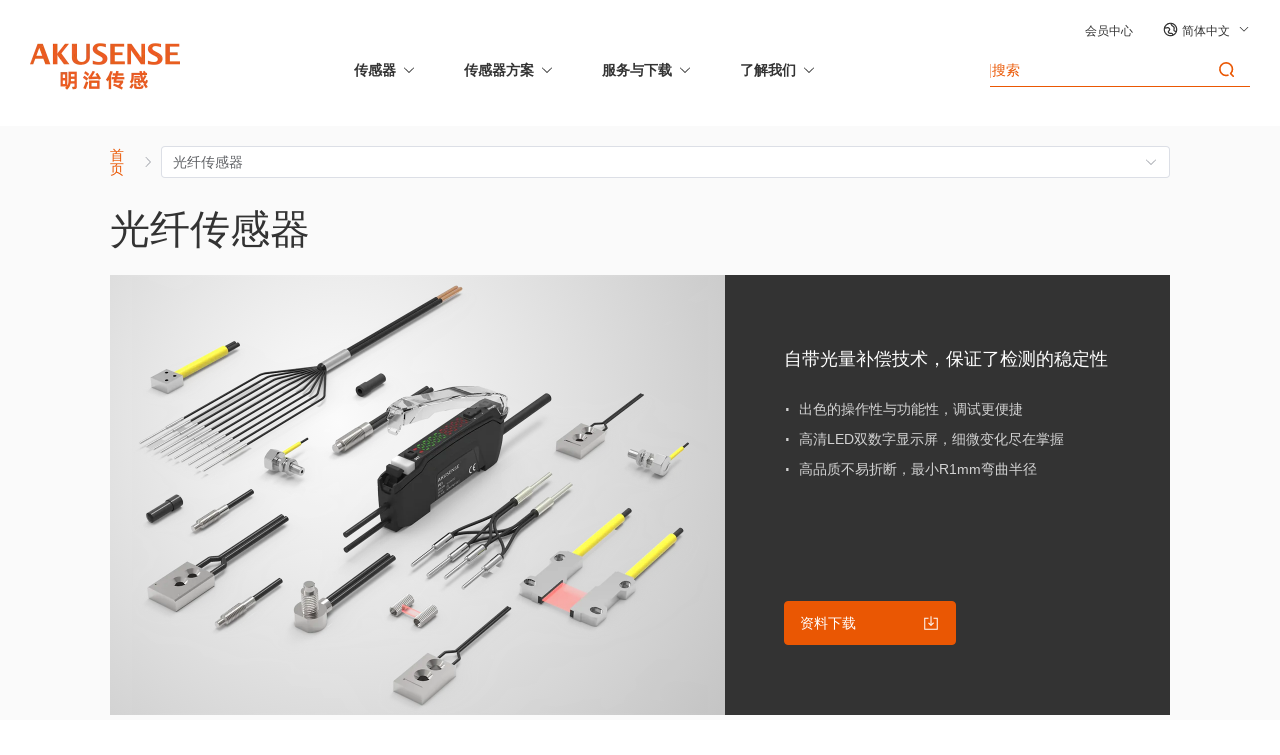

--- FILE ---
content_type: text/html;charset=utf-8
request_url: https://www.akusense.cn/fiber-optic-sensor/Fiber-components/Popular-Fiber-Optic-Component/PD-C42/
body_size: 114628
content:
<!DOCTYPE html>
<html lang="cn">
<head><meta charset="utf-8">
<meta name="viewport" content="width=device-width, initial-scale=1">
<title>光纤传感器_光纤元件_传感器_明治传感器公司官网</title>
<meta name="format-detection" content="telephone=no">
<meta name="robots" content="all">
<link rel="icon" type="image/x-icon" href="/favicon.ico">
<script src="//at.alicdn.com/t/c/font_3848706_667uhwmyql9.js" async></script>
<meta name="baidu-site-verification" content="codeva-7k3RqtWfrC">
<script async src="https://www.googletagmanager.com/gtag/js?id=AW-349627993"></script>
<script>window.dataLayer = window.dataLayer || []; function gtag(){dataLayer.push(arguments);} gtag('js', new Date()); gtag('config', 'AW-349627993');
    var _hmt = _hmt || [];
    (function() {
      var hm = document.createElement("script");
      hm.src = "https://hm.baidu.com/hm.js?1afa0d107c98c1c0848118b5a818bb7a";
      var s = document.getElementsByTagName("script")[0];
      s.parentNode.insertBefore(hm, s);
    })();</script>
<meta name="description" content="欢迎查看光纤传感器产品：光纤传感器、光纤元件、光纤放大器、光纤聚焦镜、通用型光纤元件。了解光纤元件，详细光纤元件技术参数、光纤元件图片、光纤元件尺寸结构、光纤元件电路图、光纤元件配件、光纤元件应用、光纤元件海关数据介绍。">
<meta name="keywords" content="光纤元件,光纤传感器,光电传感器,传感器,"><link rel="modulepreload" as="script" crossorigin href="/_nuxt/entry.097cb1ea.js"><link rel="preload" as="style" href="/_nuxt/entry.88c74546.css"><link rel="modulepreload" as="script" crossorigin href="/_nuxt/default.17ec7084.js"><link rel="modulepreload" as="script" crossorigin href="/_nuxt/home-right.11640b96.js"><link rel="preload" as="style" href="/_nuxt/home-right.9b0c5444.css"><link rel="modulepreload" as="script" crossorigin href="/_nuxt/client-only.c2a6c534.js"><link rel="modulepreload" as="script" crossorigin href="/_nuxt/use-axios.f53237de.js"><link rel="modulepreload" as="script" crossorigin href="/_nuxt/use-define-prop-type.133ca810.js"><link rel="modulepreload" as="script" crossorigin href="/_nuxt/use-window.3467ee4b.js"><link rel="modulepreload" as="script" crossorigin href="/_nuxt/use-validator.17750d4a.js"><link rel="modulepreload" as="script" crossorigin href="/_nuxt/country.cfcb11be.js"><link rel="modulepreload" as="script" crossorigin href="/_nuxt/public-home-right.1cdd7936.js"><link rel="preload" as="style" href="/_nuxt/public-home-right.4c65bf2e.css"><link rel="modulepreload" as="script" crossorigin href="/_nuxt/public-unified-footer.e558146f.js"><link rel="preload" as="style" href="/_nuxt/public-unified-footer.23ad93c7.css"><link rel="modulepreload" as="script" crossorigin href="/_nuxt/_...id_.39c2c97e.js"><link rel="modulepreload" as="script" crossorigin href="/_nuxt/public-classify-detail-outline-model-detail.65e42f7c.js"><link rel="preload" as="style" href="/_nuxt/public-classify-detail-outline-model-detail.e2158769.css"><link rel="modulepreload" as="script" crossorigin href="/_nuxt/public-classify-detail-outline-top.a13b4f48.js"><link rel="preload" as="style" href="/_nuxt/public-classify-detail-outline-top.5dcc81e7.css"><link rel="modulepreload" as="script" crossorigin href="/_nuxt/use-default-img.5da19dad.js"><link rel="modulepreload" as="script" crossorigin href="/_nuxt/public-unified-breadcrumb.65f0b8ae.js"><link rel="preload" as="style" href="/_nuxt/public-unified-breadcrumb.8fefc346.css"><link rel="modulepreload" as="script" crossorigin href="/_nuxt/public-search-nothing.8e363909.js"><link rel="preload" as="style" href="/_nuxt/public-search-nothing.2c672624.css"><link rel="modulepreload" as="script" crossorigin href="/_nuxt/use-default.f7a9dbcf.js"><link rel="modulepreload" as="script" crossorigin href="/_nuxt/outline.466e413f.js"><link rel="preload" as="style" href="/_nuxt/outline.2c84cbd1.css"><link rel="modulepreload" as="script" crossorigin href="/_nuxt/public-download-list.92d05a1f.js"><link rel="preload" as="style" href="/_nuxt/public-download-list.85a8769b.css"><link rel="modulepreload" as="script" crossorigin href="/_nuxt/use-helper.fd44124a.js"><link rel="modulepreload" as="script" crossorigin href="/_nuxt/inquiry.643471aa.js"><link rel="modulepreload" as="script" crossorigin href="/_nuxt/cataloguebook.24e0726c.js"><link rel="preload" as="style" href="/_nuxt/cataloguebook.fba7ed15.css"><link rel="modulepreload" as="script" crossorigin href="/_nuxt/public-classify-detail-outline.e4570b9b.js"><link rel="preload" as="style" href="/_nuxt/public-classify-detail-outline.90d9e806.css"><link rel="modulepreload" as="script" crossorigin href="/_nuxt/public-classify-detail.be67fd30.js"><link rel="preload" as="style" href="/_nuxt/public-classify-detail.a7e29635.css"><link rel="modulepreload" as="script" crossorigin href="/_nuxt/public-apply-message.324b092a.js"><link rel="preload" as="style" href="/_nuxt/public-apply-message.bdbd4b69.css"><link rel="prefetch" as="script" crossorigin href="/_nuxt/auth.a1c85355.js"><link rel="prefetch" as="script" crossorigin href="/_nuxt/emailverify.db6f32ce.js"><link rel="prefetch" as="script" crossorigin href="/_nuxt/home.9d464860.js"><link rel="prefetch" as="script" crossorigin href="/_nuxt/member.c86b7d2d.js"><link rel="prefetch" as="script" crossorigin href="/_nuxt/i18n.config.31706783.js"><link rel="stylesheet" href="/_nuxt/entry.88c74546.css"><link rel="stylesheet" href="/_nuxt/home-right.9b0c5444.css"><link rel="stylesheet" href="/_nuxt/public-home-right.4c65bf2e.css"><link rel="stylesheet" href="/_nuxt/public-unified-footer.23ad93c7.css"><link rel="stylesheet" href="/_nuxt/public-classify-detail-outline-model-detail.e2158769.css"><link rel="stylesheet" href="/_nuxt/public-classify-detail-outline-top.5dcc81e7.css"><link rel="stylesheet" href="/_nuxt/public-unified-breadcrumb.8fefc346.css"><link rel="stylesheet" href="/_nuxt/public-search-nothing.2c672624.css"><link rel="stylesheet" href="/_nuxt/outline.2c84cbd1.css"><link rel="stylesheet" href="/_nuxt/public-download-list.85a8769b.css"><link rel="stylesheet" href="/_nuxt/cataloguebook.fba7ed15.css"><link rel="stylesheet" href="/_nuxt/public-classify-detail-outline.90d9e806.css"><link rel="stylesheet" href="/_nuxt/public-classify-detail.a7e29635.css"><link rel="stylesheet" href="/_nuxt/public-apply-message.bdbd4b69.css"><style>@media print{[data-v-d8a138c4] .ys-UnifiedHeader{display:none}[data-v-d8a138c4] .ys-UnifiedFooter{display:none}}</style><style>.ys-classify-detail[data-v-5c2917ae]{width:100%}</style><style>@charset "UTF-8";html{font:normal normal var(--ys-font-weight) var(--ys-font-size)/var(--ys-line-height) var(--ys-font-sans-serif);min-height:100vh}body{color:var(--ys-text-dark);-webkit-font-smoothing:antialiased;-moz-osx-font-smoothing:grayscale;position:relative;text-rendering:optimizeLegibility}body,html{-webkit-tap-highlight-color:rgba(0,0,0,0);-webkit-overflow-scrolling:touch}body,button,dd,dl,figure,form,h1,h2,h3,h4,h5,h6,input,ol,p,td,textarea,th,ul{margin:0;padding:0}input,select,textarea{box-sizing:border-box}table{border-collapse:collapse;border-spacing:0}button,img,input,textarea{border:none}input{text-align:inherit}textarea{resize:none}a,button,h1,h2,h3,h4,h5,h6,input,optgroup,option,select,textarea{color:inherit;font-family:inherit;font-size:inherit;font-style:inherit;font-weight:inherit;line-height:inherit;outline:none}a{color:var(--ys-primary);text-decoration:none}ol,ul{list-style:none}button,input[type=button],input[type=submit]{cursor:pointer}input::-moz-focus-inner{border:0;padding:0}input[type=number]::-webkit-inner-spin-button,input[type=number]::-webkit-outer-spin-button{margin:0}input::-webkit-input-placeholder,textarea::-webkit-input-placeholder{color:var(--ys-gray-600)}input:-moz-placeholder,input::-moz-placeholder,textarea:-moz-placeholder,textarea::-moz-placeholder{color:var(--ys-gray-600)}input:-ms-input-placeholder,textarea:-ms-input-placeholder{color:var(--ys-gray-600)}.fade-enter-from,.fade-leave-to{opacity:0}.fade-enter-active,.fade-leave-active{transition:all .3s ease-in-out}.fade-toggle-x-enter-from,.fade-toggle-x-leave-to{opacity:0;transform:translateX(30px)}.fade-toggle-x-enter-active,.fade-toggle-x-leave-active{transition:all .3s ease-in-out}.fade-toggle-y-enter-from,.fade-toggle-y-leave-to{opacity:0;transform:translateY(30px)}.fade-toggle-y-enter-active,.fade-toggle-y-leave-active{transition:all .3s ease-in-out}.fade-toggle-y-b-enter-from,.fade-toggle-y-b-leave-to{opacity:0;transform:translateY(-30px)}.fade-toggle-y-b-enter-active,.fade-toggle-y-b-leave-active{transition:all .3s ease-in-out}.ys-defalut-btn{height:44px!important}.ys-defalut-btn:hover{color:var(--ys-text-dark)!important}.ys-primary-btn{border-radius:2px;height:44px!important}.text-cursor{cursor:pointer}.text-main{color:var(--ys-primary)}.text-hover:hover{color:var(--ys-primary)!important}.overflow-hidden-1{overflow:hidden;text-overflow:ellipsis;white-space:nowrap}.overflow-hidden-2{-webkit-line-clamp:2}.overflow-hidden-2,.overflow-hidden-3{display:-webkit-box;-webkit-box-orient:vertical;overflow:hidden}.overflow-hidden-3{-webkit-line-clamp:3}.overflow-hidden-4{display:-webkit-box;-webkit-box-orient:vertical;-webkit-line-clamp:4;overflow:hidden}.ys-btn{height:44px!important}.ys-hover:hover{opacity:.8}.ys-btn-hover:hover{background:var(--ys-border)!important}@media only screen and (max-width:720px){.ys-btn{height:40px!important}}:root{--ys-primary:#ea5703;--ys-success:#88bd56;--ys-warning:#f4934b;--ys-error:#f95909;--ys-info:#4f94e6;--ys-success-bg:#edfdf0;--ys-warning-bg:#fff8eb;--ys-error-bg:#feefef;--ys-info-bg:#f0f5ff;--ys-text-dark:#333;--ys-text:#666;--ys-text-light:#999;--ys-background:#f5f5f5;--ys-background-light:#fafafa;--ys-background-minor:#f3f4f6;--ys-border:#ddd;--ys-border-light:#eee;--ys-black:#000;--ys-white:#fff;--ys-gray-100:#f5f5f5;--ys-gray-200:#f0f2f5;--ys-gray-300:#f5f7fa;--ys-gray-400:#f0f0f0;--ys-gray-500:#d9d9d9;--ys-gray-600:#ccc;--ys-gray-700:#999;--ys-gray-800:#212529;--ys-line-height:1.5715;--ys-basis-height:1.5715em;--ys-font-size:14px;--ys-font-weight:400;--ys-font-sans-serif:Helvetica,Tahoma,Arial,"PingFang SC","苹方","Microsoft YaHei","微软雅黑",SimSun,"宋体",Heiti,"黑体",sans-serif;--ys-font-monospace:SFMono-Regular,Menlo,Monaco,Consolas,"Liberation Mono","Courier New",monospace;--ys-gradient:linear-gradient(180deg,hsla(0,0%,100%,.15),hsla(0,0%,100%,0));--ys-bg-shadow:0 1px 0 1px rgba(0,0,0,.01),0 1px 5px rgb(0 0 0/12%);--el-color-primary:var(--ys-primary)!important;--el-color-primary-light-3:rgba(234,87,3,.8)!important;--el-color-primary-dark-2:var(--ys-primary)!important;--el-color-primary-light-9:var(--ys-border-light)!important;--el-color-primary-light-7:var(--ys-border)!important;--el-color-primary-light-5:rgba(234,87,3,.5)!important;--el-button-size:44px!important;--el-component-size-large:44px!important;--ys-width:1440px}.icon{height:1em;vertical-align:-.15em;width:1em;fill:currentColor;overflow:hidden}#__layout{background:var(--ys-background-light);margin:0 auto;min-height:100vh;position:relative}.mediaWidth{margin:0 auto;max-width:var(--ys-width)}@media only screen and (max-width:1480px){.mediaWidth{--ys-width:1200px}}@media only screen and (max-width:1240px){.mediaWidth{--ys-width:960px}}@media only screen and (max-width:1000px){.mediaWidth{--ys-width:100vw}}@media only screen and (max-width:720px){.mediaWidth{--ys-width:100vw}}</style><style>@charset "UTF-8";:root{--el-color-white:#fff;--el-color-black:#000;--el-color-primary-rgb:64,158,255;--el-color-success-rgb:103,194,58;--el-color-warning-rgb:230,162,60;--el-color-danger-rgb:245,108,108;--el-color-error-rgb:245,108,108;--el-color-info-rgb:144,147,153;--el-font-size-extra-large:20px;--el-font-size-large:18px;--el-font-size-medium:16px;--el-font-size-base:14px;--el-font-size-small:13px;--el-font-size-extra-small:12px;--el-font-family:"Helvetica Neue",Helvetica,"PingFang SC","Hiragino Sans GB","Microsoft YaHei","微软雅黑",Arial,sans-serif;--el-font-weight-primary:500;--el-font-line-height-primary:24px;--el-index-normal:1;--el-index-top:1000;--el-index-popper:2000;--el-border-radius-base:4px;--el-border-radius-small:2px;--el-border-radius-round:20px;--el-border-radius-circle:100%;--el-transition-duration:0.3s;--el-transition-duration-fast:0.2s;--el-transition-function-ease-in-out-bezier:cubic-bezier(0.645,0.045,0.355,1);--el-transition-function-fast-bezier:cubic-bezier(0.23,1,0.32,1);--el-transition-all:all var(--el-transition-duration) var(--el-transition-function-ease-in-out-bezier);--el-transition-fade:opacity var(--el-transition-duration) var(--el-transition-function-fast-bezier);--el-transition-md-fade:transform var(--el-transition-duration) var(--el-transition-function-fast-bezier),opacity var(--el-transition-duration) var(--el-transition-function-fast-bezier);--el-transition-fade-linear:opacity var(--el-transition-duration-fast) linear;--el-transition-border:border-color var(--el-transition-duration-fast) var(--el-transition-function-ease-in-out-bezier);--el-transition-box-shadow:box-shadow var(--el-transition-duration-fast) var(--el-transition-function-ease-in-out-bezier);--el-transition-color:color var(--el-transition-duration-fast) var(--el-transition-function-ease-in-out-bezier);--el-component-size-large:40px;--el-component-size:32px;--el-component-size-small:24px;color-scheme:light;--el-color-primary:#409eff;--el-color-primary-light-3:#79bbff;--el-color-primary-light-5:#a0cfff;--el-color-primary-light-7:#c6e2ff;--el-color-primary-light-8:#d9ecff;--el-color-primary-light-9:#ecf5ff;--el-color-primary-dark-2:#337ecc;--el-color-success:#67c23a;--el-color-success-light-3:#95d475;--el-color-success-light-5:#b3e19d;--el-color-success-light-7:#d1edc4;--el-color-success-light-8:#e1f3d8;--el-color-success-light-9:#f0f9eb;--el-color-success-dark-2:#529b2e;--el-color-warning:#e6a23c;--el-color-warning-light-3:#eebe77;--el-color-warning-light-5:#f3d19e;--el-color-warning-light-7:#f8e3c5;--el-color-warning-light-8:#faecd8;--el-color-warning-light-9:#fdf6ec;--el-color-warning-dark-2:#b88230;--el-color-danger:#f56c6c;--el-color-danger-light-3:#f89898;--el-color-danger-light-5:#fab6b6;--el-color-danger-light-7:#fcd3d3;--el-color-danger-light-8:#fde2e2;--el-color-danger-light-9:#fef0f0;--el-color-danger-dark-2:#c45656;--el-color-error:#f56c6c;--el-color-error-light-3:#f89898;--el-color-error-light-5:#fab6b6;--el-color-error-light-7:#fcd3d3;--el-color-error-light-8:#fde2e2;--el-color-error-light-9:#fef0f0;--el-color-error-dark-2:#c45656;--el-color-info:#909399;--el-color-info-light-3:#b1b3b8;--el-color-info-light-5:#c8c9cc;--el-color-info-light-7:#dedfe0;--el-color-info-light-8:#e9e9eb;--el-color-info-light-9:#f4f4f5;--el-color-info-dark-2:#73767a;--el-bg-color:#fff;--el-bg-color-page:#f2f3f5;--el-bg-color-overlay:#fff;--el-text-color-primary:#303133;--el-text-color-regular:#606266;--el-text-color-secondary:#909399;--el-text-color-placeholder:#a8abb2;--el-text-color-disabled:#c0c4cc;--el-border-color:#dcdfe6;--el-border-color-light:#e4e7ed;--el-border-color-lighter:#ebeef5;--el-border-color-extra-light:#f2f6fc;--el-border-color-dark:#d4d7de;--el-border-color-darker:#cdd0d6;--el-fill-color:#f0f2f5;--el-fill-color-light:#f5f7fa;--el-fill-color-lighter:#fafafa;--el-fill-color-extra-light:#fafcff;--el-fill-color-dark:#ebedf0;--el-fill-color-darker:#e6e8eb;--el-fill-color-blank:#fff;--el-box-shadow:0px 12px 32px 4px #0000000a,0px 8px 20px #00000014;--el-box-shadow-light:0px 0px 12px #0000001f;--el-box-shadow-lighter:0px 0px 6px #0000001f;--el-box-shadow-dark:0px 16px 48px 16px #00000014,0px 12px 32px #0000001f,0px 8px 16px -8px #00000029;--el-disabled-bg-color:var(--el-fill-color-light);--el-disabled-text-color:var(--el-text-color-placeholder);--el-disabled-border-color:var(--el-border-color-light);--el-overlay-color:#000c;--el-overlay-color-light:#000000b3;--el-overlay-color-lighter:#00000080;--el-mask-color:#ffffffe6;--el-mask-color-extra-light:#ffffff4d;--el-border-width:1px;--el-border-style:solid;--el-border-color-hover:var(--el-text-color-disabled);--el-border:var(--el-border-width) var(--el-border-style) var(--el-border-color);--el-svg-monochrome-grey:var(--el-border-color)}.fade-in-linear-enter-active,.fade-in-linear-leave-active{transition:var(--el-transition-fade-linear)}.fade-in-linear-enter-from,.fade-in-linear-leave-to{opacity:0}.el-fade-in-linear-enter-active,.el-fade-in-linear-leave-active{transition:var(--el-transition-fade-linear)}.el-fade-in-linear-enter-from,.el-fade-in-linear-leave-to{opacity:0}.el-fade-in-enter-active,.el-fade-in-leave-active{transition:all var(--el-transition-duration) cubic-bezier(.55,0,.1,1)}.el-fade-in-enter-from,.el-fade-in-leave-active{opacity:0}.el-zoom-in-center-enter-active,.el-zoom-in-center-leave-active{transition:all var(--el-transition-duration) cubic-bezier(.55,0,.1,1)}.el-zoom-in-center-enter-from,.el-zoom-in-center-leave-active{opacity:0;transform:scaleX(0)}.el-zoom-in-top-enter-active,.el-zoom-in-top-leave-active{opacity:1;transform:scaleY(1);transform-origin:center top;transition:var(--el-transition-md-fade)}.el-zoom-in-top-enter-active[data-popper-placement^=top],.el-zoom-in-top-leave-active[data-popper-placement^=top]{transform-origin:center bottom}.el-zoom-in-top-enter-from,.el-zoom-in-top-leave-active{opacity:0;transform:scaleY(0)}.el-zoom-in-bottom-enter-active,.el-zoom-in-bottom-leave-active{opacity:1;transform:scaleY(1);transform-origin:center bottom;transition:var(--el-transition-md-fade)}.el-zoom-in-bottom-enter-from,.el-zoom-in-bottom-leave-active{opacity:0;transform:scaleY(0)}.el-zoom-in-left-enter-active,.el-zoom-in-left-leave-active{opacity:1;transform:scale(1);transform-origin:top left;transition:var(--el-transition-md-fade)}.el-zoom-in-left-enter-from,.el-zoom-in-left-leave-active{opacity:0;transform:scale(.45)}.collapse-transition{transition:var(--el-transition-duration) height ease-in-out,var(--el-transition-duration) padding-top ease-in-out,var(--el-transition-duration) padding-bottom ease-in-out}.el-collapse-transition-enter-active,.el-collapse-transition-leave-active{transition:var(--el-transition-duration) max-height ease-in-out,var(--el-transition-duration) padding-top ease-in-out,var(--el-transition-duration) padding-bottom ease-in-out}.horizontal-collapse-transition{transition:var(--el-transition-duration) width ease-in-out,var(--el-transition-duration) padding-left ease-in-out,var(--el-transition-duration) padding-right ease-in-out}.el-list-enter-active,.el-list-leave-active{transition:all 1s}.el-list-enter-from,.el-list-leave-to{opacity:0;transform:translateY(-30px)}.el-list-leave-active{position:absolute!important}.el-opacity-transition{transition:opacity var(--el-transition-duration) cubic-bezier(.55,0,.1,1)}.el-icon--right{margin-left:5px}.el-icon--left{margin-right:5px}@keyframes rotating{0%{transform:rotate(0deg)}to{transform:rotate(1turn)}}.el-icon{--color:inherit;align-items:center;display:inline-flex;height:1em;justify-content:center;line-height:1em;position:relative;width:1em;fill:currentColor;color:var(--color);font-size:inherit}.el-icon.is-loading{animation:rotating 2s linear infinite}.el-icon svg{height:1em;width:1em}.el-affix--fixed{position:fixed}.el-alert{--el-alert-padding:8px 16px;--el-alert-border-radius-base:var(--el-border-radius-base);--el-alert-title-font-size:14px;--el-alert-title-with-description-font-size:16px;--el-alert-description-font-size:14px;--el-alert-close-font-size:16px;--el-alert-close-customed-font-size:14px;--el-alert-icon-size:16px;--el-alert-icon-large-size:28px;align-items:center;background-color:var(--el-color-white);border-radius:var(--el-alert-border-radius-base);box-sizing:border-box;display:flex;margin:0;opacity:1;overflow:hidden;padding:var(--el-alert-padding);position:relative;transition:opacity var(--el-transition-duration-fast);width:100%}.el-alert.is-light .el-alert__close-btn{color:var(--el-text-color-placeholder)}.el-alert.is-dark .el-alert__close-btn,.el-alert.is-dark .el-alert__description{color:var(--el-color-white)}.el-alert.is-center{justify-content:center}.el-alert--primary{--el-alert-bg-color:var(--el-color-primary-light-9)}.el-alert--primary.is-light{background-color:var(--el-alert-bg-color)}.el-alert--primary.is-light,.el-alert--primary.is-light .el-alert__description{color:var(--el-color-primary)}.el-alert--primary.is-dark{background-color:var(--el-color-primary);color:var(--el-color-white)}.el-alert--success{--el-alert-bg-color:var(--el-color-success-light-9)}.el-alert--success.is-light{background-color:var(--el-alert-bg-color)}.el-alert--success.is-light,.el-alert--success.is-light .el-alert__description{color:var(--el-color-success)}.el-alert--success.is-dark{background-color:var(--el-color-success);color:var(--el-color-white)}.el-alert--info{--el-alert-bg-color:var(--el-color-info-light-9)}.el-alert--info.is-light{background-color:var(--el-alert-bg-color)}.el-alert--info.is-light,.el-alert--info.is-light .el-alert__description{color:var(--el-color-info)}.el-alert--info.is-dark{background-color:var(--el-color-info);color:var(--el-color-white)}.el-alert--warning{--el-alert-bg-color:var(--el-color-warning-light-9)}.el-alert--warning.is-light{background-color:var(--el-alert-bg-color)}.el-alert--warning.is-light,.el-alert--warning.is-light .el-alert__description{color:var(--el-color-warning)}.el-alert--warning.is-dark{background-color:var(--el-color-warning);color:var(--el-color-white)}.el-alert--error{--el-alert-bg-color:var(--el-color-error-light-9)}.el-alert--error.is-light{background-color:var(--el-alert-bg-color)}.el-alert--error.is-light,.el-alert--error.is-light .el-alert__description{color:var(--el-color-error)}.el-alert--error.is-dark{background-color:var(--el-color-error);color:var(--el-color-white)}.el-alert__content{display:flex;flex-direction:column;gap:4px}.el-alert .el-alert__icon{font-size:var(--el-alert-icon-size);margin-right:8px;width:var(--el-alert-icon-size)}.el-alert .el-alert__icon.is-big{font-size:var(--el-alert-icon-large-size);margin-right:12px;width:var(--el-alert-icon-large-size)}.el-alert__title{font-size:var(--el-alert-title-font-size);line-height:24px}.el-alert__title.with-description{font-size:var(--el-alert-title-with-description-font-size)}.el-alert .el-alert__description{font-size:var(--el-alert-description-font-size);margin:0}.el-alert .el-alert__close-btn{cursor:pointer;font-size:var(--el-alert-close-font-size);opacity:1;position:absolute;right:16px;top:12px}.el-alert .el-alert__close-btn.is-customed{font-size:var(--el-alert-close-customed-font-size);font-style:normal;line-height:24px;top:8px}.el-alert-fade-enter-from,.el-alert-fade-leave-active{opacity:0}.el-aside{box-sizing:border-box;flex-shrink:0;overflow:auto;width:var(--el-aside-width,300px)}.el-autocomplete{--el-input-text-color:var(--el-text-color-regular);--el-input-border:var(--el-border);--el-input-hover-border:var(--el-border-color-hover);--el-input-focus-border:var(--el-color-primary);--el-input-transparent-border:0 0 0 1px #0000 inset;--el-input-border-color:var(--el-border-color);--el-input-border-radius:var(--el-border-radius-base);--el-input-bg-color:var(--el-fill-color-blank);--el-input-icon-color:var(--el-text-color-placeholder);--el-input-placeholder-color:var(--el-text-color-placeholder);--el-input-hover-border-color:var(--el-border-color-hover);--el-input-clear-hover-color:var(--el-text-color-secondary);--el-input-focus-border-color:var(--el-color-primary);--el-input-width:100%;display:inline-block;position:relative;width:var(--el-input-width)}.el-autocomplete__popper.el-popper{background:var(--el-bg-color-overlay);box-shadow:var(--el-box-shadow-light)}.el-autocomplete__popper.el-popper,.el-autocomplete__popper.el-popper .el-popper__arrow:before{border:1px solid var(--el-border-color-light)}.el-autocomplete__popper.el-popper[data-popper-placement^=top] .el-popper__arrow:before{border-left-color:#0000;border-top-color:#0000}.el-autocomplete__popper.el-popper[data-popper-placement^=bottom] .el-popper__arrow:before{border-bottom-color:#0000;border-right-color:#0000}.el-autocomplete__popper.el-popper[data-popper-placement^=left] .el-popper__arrow:before{border-bottom-color:#0000;border-left-color:#0000}.el-autocomplete__popper.el-popper[data-popper-placement^=right] .el-popper__arrow:before{border-right-color:#0000;border-top-color:#0000}.el-autocomplete-suggestion{border-radius:var(--el-border-radius-base);box-sizing:border-box}.el-autocomplete-suggestion__header{border-bottom:1px solid var(--el-border-color-lighter);padding:10px}.el-autocomplete-suggestion__footer{border-top:1px solid var(--el-border-color-lighter);padding:10px}.el-autocomplete-suggestion__wrap{box-sizing:border-box;max-height:280px;padding:10px 0}.el-autocomplete-suggestion__list{margin:0;padding:0}.el-autocomplete-suggestion li{color:var(--el-text-color-regular);cursor:pointer;font-size:var(--el-font-size-base);line-height:34px;list-style:none;margin:0;overflow:hidden;padding:0 20px;text-align:left;text-overflow:ellipsis;white-space:nowrap}.el-autocomplete-suggestion li.highlighted,.el-autocomplete-suggestion li:hover{background-color:var(--el-fill-color-light)}.el-autocomplete-suggestion li.divider{border-top:1px solid var(--el-color-black);margin-top:6px}.el-autocomplete-suggestion li.divider:last-child{margin-bottom:-6px}.el-autocomplete-suggestion.is-loading li{color:var(--el-text-color-secondary);cursor:default;font-size:20px;height:100px;line-height:100px;text-align:center}.el-autocomplete-suggestion.is-loading li:after{content:"";display:inline-block;height:100%;vertical-align:middle}.el-autocomplete-suggestion.is-loading li:hover{background-color:var(--el-bg-color-overlay)}.el-avatar{--el-avatar-text-color:var(--el-color-white);--el-avatar-bg-color:var(--el-text-color-disabled);--el-avatar-text-size:14px;--el-avatar-icon-size:18px;--el-avatar-border-radius:var(--el-border-radius-base);--el-avatar-size-large:56px;--el-avatar-size-small:24px;--el-avatar-size:40px;align-items:center;background:var(--el-avatar-bg-color);box-sizing:border-box;color:var(--el-avatar-text-color);display:inline-flex;font-size:var(--el-avatar-text-size);height:var(--el-avatar-size);justify-content:center;outline:none;overflow:hidden;text-align:center;width:var(--el-avatar-size)}.el-avatar>img{display:block;height:100%;width:100%}.el-avatar--circle{border-radius:50%}.el-avatar--square{border-radius:var(--el-avatar-border-radius)}.el-avatar--icon{font-size:var(--el-avatar-icon-size)}.el-avatar--small{--el-avatar-size:24px}.el-avatar--large{--el-avatar-size:56px}.el-backtop{--el-backtop-bg-color:var(--el-bg-color-overlay);--el-backtop-text-color:var(--el-color-primary);--el-backtop-hover-bg-color:var(--el-border-color-extra-light);align-items:center;background-color:var(--el-backtop-bg-color);border-radius:50%;box-shadow:var(--el-box-shadow-lighter);color:var(--el-backtop-text-color);cursor:pointer;display:flex;font-size:20px;height:40px;justify-content:center;position:fixed;width:40px;z-index:5}.el-backtop:hover{background-color:var(--el-backtop-hover-bg-color)}.el-backtop__icon{font-size:20px}.el-badge{--el-badge-bg-color:var(--el-color-danger);--el-badge-radius:10px;--el-badge-font-size:12px;--el-badge-padding:6px;--el-badge-size:18px;display:inline-block;position:relative;vertical-align:middle;width:fit-content}.el-badge__content{align-items:center;background-color:var(--el-badge-bg-color);border:1px solid var(--el-bg-color);border-radius:var(--el-badge-radius);color:var(--el-color-white);display:inline-flex;font-size:var(--el-badge-font-size);height:var(--el-badge-size);justify-content:center;padding:0 var(--el-badge-padding);white-space:nowrap}.el-badge__content.is-fixed{position:absolute;right:calc(1px + var(--el-badge-size)/2);top:0;transform:translateY(-50%) translateX(100%);z-index:var(--el-index-normal)}.el-badge__content.is-fixed.is-dot{right:5px}.el-badge__content.is-dot{border-radius:50%;height:8px;padding:0;right:0;width:8px}.el-badge__content.is-hide-zero{display:none}.el-badge__content--primary{background-color:var(--el-color-primary)}.el-badge__content--success{background-color:var(--el-color-success)}.el-badge__content--warning{background-color:var(--el-color-warning)}.el-badge__content--info{background-color:var(--el-color-info)}.el-badge__content--danger{background-color:var(--el-color-danger)}.el-breadcrumb{font-size:14px;line-height:1}.el-breadcrumb:after,.el-breadcrumb:before{content:"";display:table}.el-breadcrumb:after{clear:both}.el-breadcrumb__separator{color:var(--el-text-color-placeholder);font-weight:700;margin:0 9px}.el-breadcrumb__separator.el-icon{font-weight:400;margin:0 6px}.el-breadcrumb__separator.el-icon svg{vertical-align:middle}.el-breadcrumb__item{align-items:center;display:inline-flex;float:left}.el-breadcrumb__inner{color:var(--el-text-color-regular)}.el-breadcrumb__inner a,.el-breadcrumb__inner.is-link{color:var(--el-text-color-primary);font-weight:700;text-decoration:none;transition:var(--el-transition-color)}.el-breadcrumb__inner a:hover,.el-breadcrumb__inner.is-link:hover{color:var(--el-color-primary);cursor:pointer}.el-breadcrumb__item:last-child .el-breadcrumb__inner,.el-breadcrumb__item:last-child .el-breadcrumb__inner a,.el-breadcrumb__item:last-child .el-breadcrumb__inner a:hover,.el-breadcrumb__item:last-child .el-breadcrumb__inner:hover{color:var(--el-text-color-regular);cursor:text;font-weight:400}.el-breadcrumb__item:last-child .el-breadcrumb__separator{display:none}.el-button-group{display:inline-block;vertical-align:middle}.el-button-group:after,.el-button-group:before{content:"";display:table}.el-button-group:after{clear:both}.el-button-group>.el-button{float:left;position:relative}.el-button-group>.el-button+.el-button{margin-left:0}.el-button-group>.el-button:first-child{border-bottom-right-radius:0;border-top-right-radius:0}.el-button-group>.el-button:last-child{border-bottom-left-radius:0;border-top-left-radius:0}.el-button-group>.el-button:first-child:last-child{border-bottom-left-radius:var(--el-border-radius-base);border-bottom-right-radius:var(--el-border-radius-base);border-top-left-radius:var(--el-border-radius-base);border-top-right-radius:var(--el-border-radius-base)}.el-button-group>.el-button:first-child:last-child.is-round{border-radius:var(--el-border-radius-round)}.el-button-group>.el-button:first-child:last-child.is-circle{border-radius:50%}.el-button-group>.el-button:not(:first-child):not(:last-child){border-radius:0}.el-button-group>.el-button:not(:last-child){margin-right:-1px}.el-button-group>.el-button.is-active,.el-button-group>.el-button:active,.el-button-group>.el-button:focus,.el-button-group>.el-button:hover{z-index:1}.el-button-group>.el-dropdown>.el-button{border-bottom-left-radius:0;border-left-color:var(--el-button-divide-border-color);border-top-left-radius:0}.el-button-group .el-button--primary:first-child{border-right-color:var(--el-button-divide-border-color)}.el-button-group .el-button--primary:last-child{border-left-color:var(--el-button-divide-border-color)}.el-button-group .el-button--primary:not(:first-child):not(:last-child){border-left-color:var(--el-button-divide-border-color);border-right-color:var(--el-button-divide-border-color)}.el-button-group .el-button--success:first-child{border-right-color:var(--el-button-divide-border-color)}.el-button-group .el-button--success:last-child{border-left-color:var(--el-button-divide-border-color)}.el-button-group .el-button--success:not(:first-child):not(:last-child){border-left-color:var(--el-button-divide-border-color);border-right-color:var(--el-button-divide-border-color)}.el-button-group .el-button--warning:first-child{border-right-color:var(--el-button-divide-border-color)}.el-button-group .el-button--warning:last-child{border-left-color:var(--el-button-divide-border-color)}.el-button-group .el-button--warning:not(:first-child):not(:last-child){border-left-color:var(--el-button-divide-border-color);border-right-color:var(--el-button-divide-border-color)}.el-button-group .el-button--danger:first-child{border-right-color:var(--el-button-divide-border-color)}.el-button-group .el-button--danger:last-child{border-left-color:var(--el-button-divide-border-color)}.el-button-group .el-button--danger:not(:first-child):not(:last-child){border-left-color:var(--el-button-divide-border-color);border-right-color:var(--el-button-divide-border-color)}.el-button-group .el-button--info:first-child{border-right-color:var(--el-button-divide-border-color)}.el-button-group .el-button--info:last-child{border-left-color:var(--el-button-divide-border-color)}.el-button-group .el-button--info:not(:first-child):not(:last-child){border-left-color:var(--el-button-divide-border-color);border-right-color:var(--el-button-divide-border-color)}.el-button{--el-button-font-weight:var(--el-font-weight-primary);--el-button-border-color:var(--el-border-color);--el-button-bg-color:var(--el-fill-color-blank);--el-button-text-color:var(--el-text-color-regular);--el-button-disabled-text-color:var(--el-disabled-text-color);--el-button-disabled-bg-color:var(--el-fill-color-blank);--el-button-disabled-border-color:var(--el-border-color-light);--el-button-divide-border-color:#ffffff80;--el-button-hover-text-color:var(--el-color-primary);--el-button-hover-bg-color:var(--el-color-primary-light-9);--el-button-hover-border-color:var(--el-color-primary-light-7);--el-button-active-text-color:var(--el-button-hover-text-color);--el-button-active-border-color:var(--el-color-primary);--el-button-active-bg-color:var(--el-button-hover-bg-color);--el-button-outline-color:var(--el-color-primary-light-5);--el-button-hover-link-text-color:var(--el-text-color-secondary);--el-button-active-color:var(--el-text-color-primary);align-items:center;-webkit-appearance:none;background-color:var(--el-button-bg-color);border:var(--el-border);border-color:var(--el-button-border-color);box-sizing:border-box;color:var(--el-button-text-color);cursor:pointer;display:inline-flex;font-weight:var(--el-button-font-weight);height:32px;justify-content:center;line-height:1;outline:none;text-align:center;transition:.1s;-webkit-user-select:none;user-select:none;vertical-align:middle;white-space:nowrap}.el-button:hover{background-color:var(--el-button-hover-bg-color);border-color:var(--el-button-hover-border-color);color:var(--el-button-hover-text-color);outline:none}.el-button:active{background-color:var(--el-button-active-bg-color);border-color:var(--el-button-active-border-color);color:var(--el-button-active-text-color);outline:none}.el-button:focus-visible{outline:2px solid var(--el-button-outline-color);outline-offset:1px;transition:outline-offset 0s,outline 0s}.el-button>span{align-items:center;display:inline-flex}.el-button+.el-button{margin-left:12px}.el-button{border-radius:var(--el-border-radius-base);font-size:var(--el-font-size-base)}.el-button,.el-button.is-round{padding:8px 15px}.el-button::-moz-focus-inner{border:0}.el-button [class*=el-icon]+span{margin-left:6px}.el-button [class*=el-icon] svg{vertical-align:bottom}.el-button.is-plain{--el-button-hover-text-color:var(--el-color-primary);--el-button-hover-bg-color:var(--el-fill-color-blank);--el-button-hover-border-color:var(--el-color-primary)}.el-button.is-active{background-color:var(--el-button-active-bg-color);border-color:var(--el-button-active-border-color);color:var(--el-button-active-text-color);outline:none}.el-button.is-disabled,.el-button.is-disabled:hover{background-color:var(--el-button-disabled-bg-color);background-image:none;border-color:var(--el-button-disabled-border-color);color:var(--el-button-disabled-text-color);cursor:not-allowed}.el-button.is-loading{pointer-events:none;position:relative}.el-button.is-loading:before{background-color:var(--el-mask-color-extra-light);border-radius:inherit;bottom:-1px;content:"";left:-1px;pointer-events:none;position:absolute;right:-1px;top:-1px;z-index:1}.el-button.is-round{border-radius:var(--el-border-radius-round)}.el-button.is-circle{border-radius:50%;padding:8px;width:32px}.el-button.is-text{background-color:initial;border:0 solid #0000;color:var(--el-button-text-color)}.el-button.is-text.is-disabled{background-color:initial!important;color:var(--el-button-disabled-text-color)}.el-button.is-text:not(.is-disabled):hover{background-color:var(--el-fill-color-light)}.el-button.is-text:not(.is-disabled):focus-visible{outline:2px solid var(--el-button-outline-color);outline-offset:1px;transition:outline-offset 0s,outline 0s}.el-button.is-text:not(.is-disabled):active{background-color:var(--el-fill-color)}.el-button.is-text:not(.is-disabled).is-has-bg{background-color:var(--el-fill-color-light)}.el-button.is-text:not(.is-disabled).is-has-bg:hover{background-color:var(--el-fill-color)}.el-button.is-text:not(.is-disabled).is-has-bg:active{background-color:var(--el-fill-color-dark)}.el-button__text--expand{letter-spacing:.3em;margin-right:-.3em}.el-button.is-link{background:#0000;border-color:#0000;color:var(--el-button-text-color);height:auto;padding:2px}.el-button.is-link:hover{color:var(--el-button-hover-link-text-color)}.el-button.is-link.is-disabled{background-color:initial!important;border-color:#0000!important;color:var(--el-button-disabled-text-color)}.el-button.is-link:not(.is-disabled):active,.el-button.is-link:not(.is-disabled):hover{background-color:initial;border-color:#0000}.el-button.is-link:not(.is-disabled):active{color:var(--el-button-active-color)}.el-button--text{background:#0000;border-color:#0000;color:var(--el-color-primary);padding-left:0;padding-right:0}.el-button--text.is-disabled{background-color:initial!important;border-color:#0000!important;color:var(--el-button-disabled-text-color)}.el-button--text:not(.is-disabled):hover{background-color:initial;border-color:#0000;color:var(--el-color-primary-light-3)}.el-button--text:not(.is-disabled):active{background-color:initial;border-color:#0000;color:var(--el-color-primary-dark-2)}.el-button__link--expand{letter-spacing:.3em;margin-right:-.3em}.el-button--primary{--el-button-text-color:var(--el-color-white);--el-button-bg-color:var(--el-color-primary);--el-button-border-color:var(--el-color-primary);--el-button-outline-color:var(--el-color-primary-light-5);--el-button-active-color:var(--el-color-primary-dark-2);--el-button-hover-text-color:var(--el-color-white);--el-button-hover-link-text-color:var(--el-color-primary-light-5);--el-button-hover-bg-color:var(--el-color-primary-light-3);--el-button-hover-border-color:var(--el-color-primary-light-3);--el-button-active-bg-color:var(--el-color-primary-dark-2);--el-button-active-border-color:var(--el-color-primary-dark-2);--el-button-disabled-text-color:var(--el-color-white);--el-button-disabled-bg-color:var(--el-color-primary-light-5);--el-button-disabled-border-color:var(--el-color-primary-light-5)}.el-button--primary.is-link,.el-button--primary.is-plain,.el-button--primary.is-text{--el-button-text-color:var(--el-color-primary);--el-button-bg-color:var(--el-color-primary-light-9);--el-button-border-color:var(--el-color-primary-light-5);--el-button-hover-text-color:var(--el-color-white);--el-button-hover-bg-color:var(--el-color-primary);--el-button-hover-border-color:var(--el-color-primary);--el-button-active-text-color:var(--el-color-white)}.el-button--primary.is-link.is-disabled,.el-button--primary.is-link.is-disabled:active,.el-button--primary.is-link.is-disabled:focus,.el-button--primary.is-link.is-disabled:hover,.el-button--primary.is-plain.is-disabled,.el-button--primary.is-plain.is-disabled:active,.el-button--primary.is-plain.is-disabled:focus,.el-button--primary.is-plain.is-disabled:hover,.el-button--primary.is-text.is-disabled,.el-button--primary.is-text.is-disabled:active,.el-button--primary.is-text.is-disabled:focus,.el-button--primary.is-text.is-disabled:hover{background-color:var(--el-color-primary-light-9);border-color:var(--el-color-primary-light-8);color:var(--el-color-primary-light-5)}.el-button--success{--el-button-text-color:var(--el-color-white);--el-button-bg-color:var(--el-color-success);--el-button-border-color:var(--el-color-success);--el-button-outline-color:var(--el-color-success-light-5);--el-button-active-color:var(--el-color-success-dark-2);--el-button-hover-text-color:var(--el-color-white);--el-button-hover-link-text-color:var(--el-color-success-light-5);--el-button-hover-bg-color:var(--el-color-success-light-3);--el-button-hover-border-color:var(--el-color-success-light-3);--el-button-active-bg-color:var(--el-color-success-dark-2);--el-button-active-border-color:var(--el-color-success-dark-2);--el-button-disabled-text-color:var(--el-color-white);--el-button-disabled-bg-color:var(--el-color-success-light-5);--el-button-disabled-border-color:var(--el-color-success-light-5)}.el-button--success.is-link,.el-button--success.is-plain,.el-button--success.is-text{--el-button-text-color:var(--el-color-success);--el-button-bg-color:var(--el-color-success-light-9);--el-button-border-color:var(--el-color-success-light-5);--el-button-hover-text-color:var(--el-color-white);--el-button-hover-bg-color:var(--el-color-success);--el-button-hover-border-color:var(--el-color-success);--el-button-active-text-color:var(--el-color-white)}.el-button--success.is-link.is-disabled,.el-button--success.is-link.is-disabled:active,.el-button--success.is-link.is-disabled:focus,.el-button--success.is-link.is-disabled:hover,.el-button--success.is-plain.is-disabled,.el-button--success.is-plain.is-disabled:active,.el-button--success.is-plain.is-disabled:focus,.el-button--success.is-plain.is-disabled:hover,.el-button--success.is-text.is-disabled,.el-button--success.is-text.is-disabled:active,.el-button--success.is-text.is-disabled:focus,.el-button--success.is-text.is-disabled:hover{background-color:var(--el-color-success-light-9);border-color:var(--el-color-success-light-8);color:var(--el-color-success-light-5)}.el-button--warning{--el-button-text-color:var(--el-color-white);--el-button-bg-color:var(--el-color-warning);--el-button-border-color:var(--el-color-warning);--el-button-outline-color:var(--el-color-warning-light-5);--el-button-active-color:var(--el-color-warning-dark-2);--el-button-hover-text-color:var(--el-color-white);--el-button-hover-link-text-color:var(--el-color-warning-light-5);--el-button-hover-bg-color:var(--el-color-warning-light-3);--el-button-hover-border-color:var(--el-color-warning-light-3);--el-button-active-bg-color:var(--el-color-warning-dark-2);--el-button-active-border-color:var(--el-color-warning-dark-2);--el-button-disabled-text-color:var(--el-color-white);--el-button-disabled-bg-color:var(--el-color-warning-light-5);--el-button-disabled-border-color:var(--el-color-warning-light-5)}.el-button--warning.is-link,.el-button--warning.is-plain,.el-button--warning.is-text{--el-button-text-color:var(--el-color-warning);--el-button-bg-color:var(--el-color-warning-light-9);--el-button-border-color:var(--el-color-warning-light-5);--el-button-hover-text-color:var(--el-color-white);--el-button-hover-bg-color:var(--el-color-warning);--el-button-hover-border-color:var(--el-color-warning);--el-button-active-text-color:var(--el-color-white)}.el-button--warning.is-link.is-disabled,.el-button--warning.is-link.is-disabled:active,.el-button--warning.is-link.is-disabled:focus,.el-button--warning.is-link.is-disabled:hover,.el-button--warning.is-plain.is-disabled,.el-button--warning.is-plain.is-disabled:active,.el-button--warning.is-plain.is-disabled:focus,.el-button--warning.is-plain.is-disabled:hover,.el-button--warning.is-text.is-disabled,.el-button--warning.is-text.is-disabled:active,.el-button--warning.is-text.is-disabled:focus,.el-button--warning.is-text.is-disabled:hover{background-color:var(--el-color-warning-light-9);border-color:var(--el-color-warning-light-8);color:var(--el-color-warning-light-5)}.el-button--danger{--el-button-text-color:var(--el-color-white);--el-button-bg-color:var(--el-color-danger);--el-button-border-color:var(--el-color-danger);--el-button-outline-color:var(--el-color-danger-light-5);--el-button-active-color:var(--el-color-danger-dark-2);--el-button-hover-text-color:var(--el-color-white);--el-button-hover-link-text-color:var(--el-color-danger-light-5);--el-button-hover-bg-color:var(--el-color-danger-light-3);--el-button-hover-border-color:var(--el-color-danger-light-3);--el-button-active-bg-color:var(--el-color-danger-dark-2);--el-button-active-border-color:var(--el-color-danger-dark-2);--el-button-disabled-text-color:var(--el-color-white);--el-button-disabled-bg-color:var(--el-color-danger-light-5);--el-button-disabled-border-color:var(--el-color-danger-light-5)}.el-button--danger.is-link,.el-button--danger.is-plain,.el-button--danger.is-text{--el-button-text-color:var(--el-color-danger);--el-button-bg-color:var(--el-color-danger-light-9);--el-button-border-color:var(--el-color-danger-light-5);--el-button-hover-text-color:var(--el-color-white);--el-button-hover-bg-color:var(--el-color-danger);--el-button-hover-border-color:var(--el-color-danger);--el-button-active-text-color:var(--el-color-white)}.el-button--danger.is-link.is-disabled,.el-button--danger.is-link.is-disabled:active,.el-button--danger.is-link.is-disabled:focus,.el-button--danger.is-link.is-disabled:hover,.el-button--danger.is-plain.is-disabled,.el-button--danger.is-plain.is-disabled:active,.el-button--danger.is-plain.is-disabled:focus,.el-button--danger.is-plain.is-disabled:hover,.el-button--danger.is-text.is-disabled,.el-button--danger.is-text.is-disabled:active,.el-button--danger.is-text.is-disabled:focus,.el-button--danger.is-text.is-disabled:hover{background-color:var(--el-color-danger-light-9);border-color:var(--el-color-danger-light-8);color:var(--el-color-danger-light-5)}.el-button--info{--el-button-text-color:var(--el-color-white);--el-button-bg-color:var(--el-color-info);--el-button-border-color:var(--el-color-info);--el-button-outline-color:var(--el-color-info-light-5);--el-button-active-color:var(--el-color-info-dark-2);--el-button-hover-text-color:var(--el-color-white);--el-button-hover-link-text-color:var(--el-color-info-light-5);--el-button-hover-bg-color:var(--el-color-info-light-3);--el-button-hover-border-color:var(--el-color-info-light-3);--el-button-active-bg-color:var(--el-color-info-dark-2);--el-button-active-border-color:var(--el-color-info-dark-2);--el-button-disabled-text-color:var(--el-color-white);--el-button-disabled-bg-color:var(--el-color-info-light-5);--el-button-disabled-border-color:var(--el-color-info-light-5)}.el-button--info.is-link,.el-button--info.is-plain,.el-button--info.is-text{--el-button-text-color:var(--el-color-info);--el-button-bg-color:var(--el-color-info-light-9);--el-button-border-color:var(--el-color-info-light-5);--el-button-hover-text-color:var(--el-color-white);--el-button-hover-bg-color:var(--el-color-info);--el-button-hover-border-color:var(--el-color-info);--el-button-active-text-color:var(--el-color-white)}.el-button--info.is-link.is-disabled,.el-button--info.is-link.is-disabled:active,.el-button--info.is-link.is-disabled:focus,.el-button--info.is-link.is-disabled:hover,.el-button--info.is-plain.is-disabled,.el-button--info.is-plain.is-disabled:active,.el-button--info.is-plain.is-disabled:focus,.el-button--info.is-plain.is-disabled:hover,.el-button--info.is-text.is-disabled,.el-button--info.is-text.is-disabled:active,.el-button--info.is-text.is-disabled:focus,.el-button--info.is-text.is-disabled:hover{background-color:var(--el-color-info-light-9);border-color:var(--el-color-info-light-8);color:var(--el-color-info-light-5)}.el-button--large{--el-button-size:40px;height:var(--el-button-size)}.el-button--large [class*=el-icon]+span{margin-left:8px}.el-button--large{border-radius:var(--el-border-radius-base);font-size:var(--el-font-size-base);padding:12px 19px}.el-button--large.is-round{padding:12px 19px}.el-button--large.is-circle{padding:12px;width:var(--el-button-size)}.el-button--small{--el-button-size:24px;height:var(--el-button-size)}.el-button--small [class*=el-icon]+span{margin-left:4px}.el-button--small{border-radius:calc(var(--el-border-radius-base) - 1px);font-size:12px;padding:5px 11px}.el-button--small.is-round{padding:5px 11px}.el-button--small.is-circle{padding:5px;width:var(--el-button-size)}.el-calendar{--el-calendar-border:var(--el-table-border,1px solid var(--el-border-color-lighter));--el-calendar-header-border-bottom:var(--el-calendar-border);--el-calendar-selected-bg-color:var(--el-color-primary-light-9);--el-calendar-cell-width:85px;background-color:var(--el-fill-color-blank)}.el-calendar__header{border-bottom:var(--el-calendar-header-border-bottom);display:flex;justify-content:space-between;padding:12px 20px}.el-calendar__title{align-self:center;color:var(--el-text-color)}.el-calendar__body{padding:12px 20px 35px}.el-calendar-table{table-layout:fixed;width:100%}.el-calendar-table thead th{color:var(--el-text-color-regular);font-weight:400;padding:12px 0}.el-calendar-table:not(.is-range) td.next,.el-calendar-table:not(.is-range) td.prev{color:var(--el-text-color-placeholder)}.el-calendar-table td{border-bottom:var(--el-calendar-border);border-right:var(--el-calendar-border);transition:background-color var(--el-transition-duration-fast) ease;vertical-align:top}.el-calendar-table td.is-selected{background-color:var(--el-calendar-selected-bg-color)}.el-calendar-table td.is-today{color:var(--el-color-primary)}.el-calendar-table tr:first-child td{border-top:var(--el-calendar-border)}.el-calendar-table tr td:first-child{border-left:var(--el-calendar-border)}.el-calendar-table tr.el-calendar-table__row--hide-border td{border-top:none}.el-calendar-table .el-calendar-day{box-sizing:border-box;height:var(--el-calendar-cell-width);padding:8px}.el-calendar-table .el-calendar-day:hover{background-color:var(--el-calendar-selected-bg-color);cursor:pointer}.el-card{--el-card-border-color:var(--el-border-color-light);--el-card-border-radius:4px;--el-card-padding:20px;--el-card-bg-color:var(--el-fill-color-blank);background-color:var(--el-card-bg-color);border:1px solid var(--el-card-border-color);border-radius:var(--el-card-border-radius);color:var(--el-text-color-primary);overflow:hidden;transition:var(--el-transition-duration)}.el-card.is-always-shadow,.el-card.is-hover-shadow:focus,.el-card.is-hover-shadow:hover{box-shadow:var(--el-box-shadow-light)}.el-card__header{border-bottom:1px solid var(--el-card-border-color);box-sizing:border-box;padding:calc(var(--el-card-padding) - 2px) var(--el-card-padding)}.el-card__body{padding:var(--el-card-padding)}.el-card__footer{border-top:1px solid var(--el-card-border-color);box-sizing:border-box;padding:calc(var(--el-card-padding) - 2px) var(--el-card-padding)}.el-carousel__item{display:inline-block;height:100%;left:0;overflow:hidden;position:absolute;top:0;width:100%}.el-carousel__item,.el-carousel__item.is-active{z-index:calc(var(--el-index-normal) - 1)}.el-carousel__item--card,.el-carousel__item.is-animating{transition:transform .4s ease-in-out}.el-carousel__item--card{width:50%}.el-carousel__item--card.is-in-stage{cursor:pointer;z-index:var(--el-index-normal)}.el-carousel__item--card.is-in-stage.is-hover .el-carousel__mask,.el-carousel__item--card.is-in-stage:hover .el-carousel__mask{opacity:.12}.el-carousel__item--card.is-active{z-index:calc(var(--el-index-normal) + 1)}.el-carousel__item--card-vertical{height:50%;width:100%}.el-carousel__mask{background-color:var(--el-color-white);height:100%;left:0;opacity:.24;position:absolute;top:0;transition:var(--el-transition-duration-fast);width:100%}.el-carousel{--el-carousel-arrow-font-size:12px;--el-carousel-arrow-size:36px;--el-carousel-arrow-background:#1f2d3d1c;--el-carousel-arrow-hover-background:#1f2d3d3b;--el-carousel-indicator-width:30px;--el-carousel-indicator-height:2px;--el-carousel-indicator-padding-horizontal:4px;--el-carousel-indicator-padding-vertical:12px;--el-carousel-indicator-out-color:var(--el-border-color-hover);position:relative}.el-carousel--horizontal,.el-carousel--vertical{overflow:hidden}.el-carousel__container{height:300px;position:relative}.el-carousel__arrow{align-items:center;background-color:var(--el-carousel-arrow-background);border:none;border-radius:50%;color:#fff;cursor:pointer;display:inline-flex;font-size:var(--el-carousel-arrow-font-size);height:var(--el-carousel-arrow-size);justify-content:center;margin:0;outline:none;padding:0;position:absolute;text-align:center;top:50%;transform:translateY(-50%);transition:var(--el-transition-duration);width:var(--el-carousel-arrow-size);z-index:10}.el-carousel__arrow--left{left:16px}.el-carousel__arrow--right{right:16px}.el-carousel__arrow:hover{background-color:var(--el-carousel-arrow-hover-background)}.el-carousel__arrow i{cursor:pointer}.el-carousel__indicators{list-style:none;margin:0;padding:0;position:absolute;z-index:calc(var(--el-index-normal) + 1)}.el-carousel__indicators--horizontal{bottom:0;left:50%;transform:translateX(-50%)}.el-carousel__indicators--vertical{right:0;top:50%;transform:translateY(-50%)}.el-carousel__indicators--outside{bottom:calc(var(--el-carousel-indicator-height) + var(--el-carousel-indicator-padding-vertical)*2);position:static;text-align:center;transform:none}.el-carousel__indicators--outside .el-carousel__indicator:hover button{opacity:.64}.el-carousel__indicators--outside button{background-color:var(--el-carousel-indicator-out-color);opacity:.24}.el-carousel__indicators--right{right:0}.el-carousel__indicators--labels{left:0;right:0;text-align:center;transform:none}.el-carousel__indicators--labels .el-carousel__button{color:#000;font-size:12px;height:auto;padding:2px 18px;width:auto}.el-carousel__indicators--labels .el-carousel__indicator{padding:6px 4px}.el-carousel__indicator{background-color:initial;cursor:pointer}.el-carousel__indicator:hover button{opacity:.72}.el-carousel__indicator--horizontal{display:inline-block;padding:var(--el-carousel-indicator-padding-vertical) var(--el-carousel-indicator-padding-horizontal)}.el-carousel__indicator--vertical{padding:var(--el-carousel-indicator-padding-horizontal) var(--el-carousel-indicator-padding-vertical)}.el-carousel__indicator--vertical .el-carousel__button{height:calc(var(--el-carousel-indicator-width)/2);width:var(--el-carousel-indicator-height)}.el-carousel__indicator.is-active button{opacity:1}.el-carousel__button{background-color:#fff;border:none;cursor:pointer;display:block;height:var(--el-carousel-indicator-height);margin:0;opacity:.48;outline:none;padding:0;transition:var(--el-transition-duration);width:var(--el-carousel-indicator-width)}.carousel-arrow-left-enter-from,.carousel-arrow-left-leave-active{opacity:0;transform:translateY(-50%) translateX(-10px)}.carousel-arrow-right-enter-from,.carousel-arrow-right-leave-active{opacity:0;transform:translateY(-50%) translateX(10px)}.el-transitioning{filter:url(#elCarouselHorizontal)}.el-transitioning-vertical{filter:url(#elCarouselVertical)}.el-cascader-panel{--el-cascader-menu-text-color:var(--el-text-color-regular);--el-cascader-menu-selected-text-color:var(--el-color-primary);--el-cascader-menu-fill:var(--el-bg-color-overlay);--el-cascader-menu-font-size:var(--el-font-size-base);--el-cascader-menu-radius:var(--el-border-radius-base);--el-cascader-menu-border:solid 1px var(--el-border-color-light);--el-cascader-menu-shadow:var(--el-box-shadow-light);--el-cascader-node-background-hover:var(--el-fill-color-light);--el-cascader-node-color-disabled:var(--el-text-color-placeholder);--el-cascader-color-empty:var(--el-text-color-placeholder);--el-cascader-tag-background:var(--el-fill-color);border-radius:var(--el-cascader-menu-radius);display:flex;font-size:var(--el-cascader-menu-font-size)}.el-cascader-panel.is-bordered{border:var(--el-cascader-menu-border);border-radius:var(--el-cascader-menu-radius)}.el-cascader-menu{border-right:var(--el-cascader-menu-border);box-sizing:border-box;color:var(--el-cascader-menu-text-color);min-width:180px}.el-cascader-menu:last-child{border-right:none}.el-cascader-menu:last-child .el-cascader-node{padding-right:20px}.el-cascader-menu__wrap.el-scrollbar__wrap{height:204px}.el-cascader-menu__list{box-sizing:border-box;list-style:none;margin:0;min-height:100%;padding:6px 0;position:relative}.el-cascader-menu__hover-zone{height:100%;left:0;pointer-events:none;position:absolute;top:0;width:100%}.el-cascader-menu__empty-text{align-items:center;color:var(--el-cascader-color-empty);display:flex;left:50%;position:absolute;top:50%;transform:translate(-50%,-50%)}.el-cascader-menu__empty-text .is-loading{margin-right:2px}.el-cascader-node{align-items:center;display:flex;height:34px;line-height:34px;outline:none;padding:0 30px 0 20px;position:relative}.el-cascader-node.is-selectable.in-active-path{color:var(--el-cascader-menu-text-color)}.el-cascader-node.in-active-path,.el-cascader-node.is-active,.el-cascader-node.is-selectable.in-checked-path{color:var(--el-cascader-menu-selected-text-color);font-weight:700}.el-cascader-node:not(.is-disabled){cursor:pointer}.el-cascader-node:not(.is-disabled):focus,.el-cascader-node:not(.is-disabled):hover{background:var(--el-cascader-node-background-hover)}.el-cascader-node.is-disabled{color:var(--el-cascader-node-color-disabled);cursor:not-allowed}.el-cascader-node__prefix{left:10px;position:absolute}.el-cascader-node__postfix{position:absolute;right:10px}.el-cascader-node__label{flex:1;overflow:hidden;padding:0 8px;text-align:left;text-overflow:ellipsis;white-space:nowrap}.el-cascader-node>.el-checkbox,.el-cascader-node>.el-radio{margin-right:0}.el-cascader-node>.el-radio .el-radio__label{padding-left:0}.el-cascader{--el-cascader-menu-text-color:var(--el-text-color-regular);--el-cascader-menu-selected-text-color:var(--el-color-primary);--el-cascader-menu-fill:var(--el-bg-color-overlay);--el-cascader-menu-font-size:var(--el-font-size-base);--el-cascader-menu-radius:var(--el-border-radius-base);--el-cascader-menu-border:solid 1px var(--el-border-color-light);--el-cascader-menu-shadow:var(--el-box-shadow-light);--el-cascader-node-background-hover:var(--el-fill-color-light);--el-cascader-node-color-disabled:var(--el-text-color-placeholder);--el-cascader-color-empty:var(--el-text-color-placeholder);--el-cascader-tag-background:var(--el-fill-color);display:inline-block;font-size:var(--el-font-size-base);line-height:32px;outline:none;position:relative;vertical-align:middle}.el-cascader:not(.is-disabled):hover .el-input__wrapper{box-shadow:0 0 0 1px var(--el-input-hover-border-color) inset;cursor:pointer}.el-cascader .el-input{cursor:pointer;display:flex}.el-cascader .el-input .el-input__inner{cursor:pointer;text-overflow:ellipsis}.el-cascader .el-input .el-input__suffix-inner .el-icon svg{vertical-align:middle}.el-cascader .el-input .icon-arrow-down{font-size:14px;transition:transform var(--el-transition-duration)}.el-cascader .el-input .icon-arrow-down.is-reverse{transform:rotate(180deg)}.el-cascader .el-input .icon-circle-close:hover{color:var(--el-input-clear-hover-color,var(--el-text-color-secondary))}.el-cascader .el-input.is-focus .el-input__wrapper{box-shadow:0 0 0 1px var(--el-input-focus-border-color,var(--el-color-primary)) inset}.el-cascader--large{font-size:14px;line-height:40px}.el-cascader--large .el-cascader__tags{gap:6px;padding:8px}.el-cascader--large .el-cascader__search-input{height:24px;margin-left:7px}.el-cascader--small{font-size:12px;line-height:24px}.el-cascader--small .el-cascader__tags{gap:4px;padding:2px}.el-cascader--small .el-cascader__search-input{height:20px;margin-left:5px}.el-cascader.is-disabled .el-cascader__label{color:var(--el-disabled-text-color);z-index:calc(var(--el-index-normal) + 1)}.el-cascader__dropdown{--el-cascader-menu-text-color:var(--el-text-color-regular);--el-cascader-menu-selected-text-color:var(--el-color-primary);--el-cascader-menu-fill:var(--el-bg-color-overlay);--el-cascader-menu-font-size:var(--el-font-size-base);--el-cascader-menu-radius:var(--el-border-radius-base);--el-cascader-menu-border:solid 1px var(--el-border-color-light);--el-cascader-menu-shadow:var(--el-box-shadow-light);--el-cascader-node-background-hover:var(--el-fill-color-light);--el-cascader-node-color-disabled:var(--el-text-color-placeholder);--el-cascader-color-empty:var(--el-text-color-placeholder);--el-cascader-tag-background:var(--el-fill-color);border-radius:var(--el-cascader-menu-radius);font-size:var(--el-cascader-menu-font-size)}.el-cascader__dropdown.el-popper{background:var(--el-cascader-menu-fill)}.el-cascader__dropdown.el-popper,.el-cascader__dropdown.el-popper .el-popper__arrow:before{border:var(--el-cascader-menu-border)}.el-cascader__dropdown.el-popper[data-popper-placement^=top] .el-popper__arrow:before{border-left-color:#0000;border-top-color:#0000}.el-cascader__dropdown.el-popper[data-popper-placement^=bottom] .el-popper__arrow:before{border-bottom-color:#0000;border-right-color:#0000}.el-cascader__dropdown.el-popper[data-popper-placement^=left] .el-popper__arrow:before{border-bottom-color:#0000;border-left-color:#0000}.el-cascader__dropdown.el-popper[data-popper-placement^=right] .el-popper__arrow:before{border-right-color:#0000;border-top-color:#0000}.el-cascader__dropdown.el-popper{box-shadow:var(--el-cascader-menu-shadow)}.el-cascader__header{border-bottom:1px solid var(--el-border-color-light);padding:10px}.el-cascader__footer{border-top:1px solid var(--el-border-color-light);padding:10px}.el-cascader__tags{box-sizing:border-box;display:flex;flex-wrap:wrap;gap:6px;left:0;line-height:normal;padding:4px;position:absolute;right:30px;text-align:left;top:50%;transform:translateY(-50%)}.el-cascader__tags .el-tag{align-items:center;background:var(--el-cascader-tag-background);display:inline-flex;max-width:100%;text-overflow:ellipsis}.el-cascader__tags .el-tag.el-tag--dark,.el-cascader__tags .el-tag.el-tag--plain{background-color:var(--el-tag-bg-color)}.el-cascader__tags .el-tag:not(.is-hit){border-color:#0000}.el-cascader__tags .el-tag:not(.is-hit).el-tag--dark,.el-cascader__tags .el-tag:not(.is-hit).el-tag--plain{border-color:var(--el-tag-border-color)}.el-cascader__tags .el-tag>span{flex:1;line-height:normal;overflow:hidden;text-overflow:ellipsis}.el-cascader__tags .el-tag .el-icon-close{background-color:var(--el-text-color-placeholder);color:var(--el-color-white);flex:none}.el-cascader__tags .el-tag .el-icon-close:hover{background-color:var(--el-text-color-secondary)}.el-cascader__tags .el-tag+input{margin-left:0}.el-cascader__tags.is-validate{right:55px}.el-cascader__collapse-tags{white-space:normal;z-index:var(--el-index-normal)}.el-cascader__collapse-tags .el-tag{align-items:center;background:var(--el-fill-color);display:inline-flex;max-width:100%;text-overflow:ellipsis}.el-cascader__collapse-tags .el-tag.el-tag--dark,.el-cascader__collapse-tags .el-tag.el-tag--plain{background-color:var(--el-tag-bg-color)}.el-cascader__collapse-tags .el-tag:not(.is-hit){border-color:#0000}.el-cascader__collapse-tags .el-tag:not(.is-hit).el-tag--dark,.el-cascader__collapse-tags .el-tag:not(.is-hit).el-tag--plain{border-color:var(--el-tag-border-color)}.el-cascader__collapse-tags .el-tag>span{flex:1;line-height:normal;overflow:hidden;text-overflow:ellipsis}.el-cascader__collapse-tags .el-tag .el-icon-close{background-color:var(--el-text-color-placeholder);color:var(--el-color-white);flex:none}.el-cascader__collapse-tags .el-tag .el-icon-close:hover{background-color:var(--el-text-color-secondary)}.el-cascader__collapse-tags .el-tag+input{margin-left:0}.el-cascader__collapse-tags .el-tag{margin:2px 0}.el-cascader__suggestion-panel{border-radius:var(--el-cascader-menu-radius)}.el-cascader__suggestion-list{color:var(--el-cascader-menu-text-color);font-size:var(--el-font-size-base);margin:0;max-height:204px;padding:6px 0;text-align:center}.el-cascader__suggestion-item{align-items:center;cursor:pointer;display:flex;height:34px;justify-content:space-between;outline:none;padding:0 15px;text-align:left}.el-cascader__suggestion-item:focus,.el-cascader__suggestion-item:hover{background:var(--el-cascader-node-background-hover)}.el-cascader__suggestion-item.is-checked{color:var(--el-cascader-menu-selected-text-color);font-weight:700}.el-cascader__suggestion-item>span{margin-right:10px}.el-cascader__empty-text{color:var(--el-cascader-color-empty);margin:10px 0}.el-cascader__search-input{background:#0000;border:none;box-sizing:border-box;color:var(--el-cascader-menu-text-color);flex:1;height:24px;margin-left:7px;min-width:60px;outline:none;padding:0}.el-cascader__search-input::placeholder{color:#0000}.el-check-tag{background-color:var(--el-color-info-light-9);border-radius:var(--el-border-radius-base);color:var(--el-color-info);cursor:pointer;display:inline-block;font-size:var(--el-font-size-base);font-weight:700;line-height:var(--el-font-size-base);padding:7px 15px;transition:var(--el-transition-all)}.el-check-tag:hover{background-color:var(--el-color-info-light-7)}.el-check-tag.el-check-tag--primary.is-checked{background-color:var(--el-color-primary-light-8);color:var(--el-color-primary)}.el-check-tag.el-check-tag--primary.is-checked:hover{background-color:var(--el-color-primary-light-7)}.el-check-tag.el-check-tag--primary.is-checked.is-disabled{background-color:var(--el-color-primary-light-8);color:var(--el-disabled-text-color);cursor:not-allowed}.el-check-tag.el-check-tag--primary.is-checked.is-disabled:hover{background-color:var(--el-color-primary-light-8)}.el-check-tag.el-check-tag--primary.is-disabled{background-color:var(--el-color-info-light-9);color:var(--el-disabled-text-color);cursor:not-allowed}.el-check-tag.el-check-tag--primary.is-disabled:hover{background-color:var(--el-color-info-light-9)}.el-check-tag.el-check-tag--success.is-checked{background-color:var(--el-color-success-light-8);color:var(--el-color-success)}.el-check-tag.el-check-tag--success.is-checked:hover{background-color:var(--el-color-success-light-7)}.el-check-tag.el-check-tag--success.is-checked.is-disabled{background-color:var(--el-color-success-light-8);color:var(--el-disabled-text-color);cursor:not-allowed}.el-check-tag.el-check-tag--success.is-checked.is-disabled:hover{background-color:var(--el-color-success-light-8)}.el-check-tag.el-check-tag--success.is-disabled{color:var(--el-disabled-text-color);cursor:not-allowed}.el-check-tag.el-check-tag--success.is-disabled,.el-check-tag.el-check-tag--success.is-disabled:hover{background-color:var(--el-color-success-light-9)}.el-check-tag.el-check-tag--warning.is-checked{background-color:var(--el-color-warning-light-8);color:var(--el-color-warning)}.el-check-tag.el-check-tag--warning.is-checked:hover{background-color:var(--el-color-warning-light-7)}.el-check-tag.el-check-tag--warning.is-checked.is-disabled{background-color:var(--el-color-warning-light-8);color:var(--el-disabled-text-color);cursor:not-allowed}.el-check-tag.el-check-tag--warning.is-checked.is-disabled:hover{background-color:var(--el-color-warning-light-8)}.el-check-tag.el-check-tag--warning.is-disabled{color:var(--el-disabled-text-color);cursor:not-allowed}.el-check-tag.el-check-tag--warning.is-disabled,.el-check-tag.el-check-tag--warning.is-disabled:hover{background-color:var(--el-color-warning-light-9)}.el-check-tag.el-check-tag--danger.is-checked{background-color:var(--el-color-danger-light-8);color:var(--el-color-danger)}.el-check-tag.el-check-tag--danger.is-checked:hover{background-color:var(--el-color-danger-light-7)}.el-check-tag.el-check-tag--danger.is-checked.is-disabled{background-color:var(--el-color-danger-light-8);color:var(--el-disabled-text-color);cursor:not-allowed}.el-check-tag.el-check-tag--danger.is-checked.is-disabled:hover{background-color:var(--el-color-danger-light-8)}.el-check-tag.el-check-tag--danger.is-disabled{color:var(--el-disabled-text-color);cursor:not-allowed}.el-check-tag.el-check-tag--danger.is-disabled,.el-check-tag.el-check-tag--danger.is-disabled:hover{background-color:var(--el-color-danger-light-9)}.el-check-tag.el-check-tag--error.is-checked{background-color:var(--el-color-error-light-8);color:var(--el-color-error)}.el-check-tag.el-check-tag--error.is-checked:hover{background-color:var(--el-color-error-light-7)}.el-check-tag.el-check-tag--error.is-checked.is-disabled{background-color:var(--el-color-error-light-8);color:var(--el-disabled-text-color);cursor:not-allowed}.el-check-tag.el-check-tag--error.is-checked.is-disabled:hover{background-color:var(--el-color-error-light-8)}.el-check-tag.el-check-tag--error.is-disabled{color:var(--el-disabled-text-color);cursor:not-allowed}.el-check-tag.el-check-tag--error.is-disabled,.el-check-tag.el-check-tag--error.is-disabled:hover{background-color:var(--el-color-error-light-9)}.el-check-tag.el-check-tag--info.is-checked{background-color:var(--el-color-info-light-8);color:var(--el-color-info)}.el-check-tag.el-check-tag--info.is-checked:hover{background-color:var(--el-color-info-light-7)}.el-check-tag.el-check-tag--info.is-checked.is-disabled{background-color:var(--el-color-info-light-8);color:var(--el-disabled-text-color);cursor:not-allowed}.el-check-tag.el-check-tag--info.is-checked.is-disabled:hover{background-color:var(--el-color-info-light-8)}.el-check-tag.el-check-tag--info.is-disabled{color:var(--el-disabled-text-color);cursor:not-allowed}.el-check-tag.el-check-tag--info.is-disabled,.el-check-tag.el-check-tag--info.is-disabled:hover{background-color:var(--el-color-info-light-9)}.el-checkbox-button{--el-checkbox-button-checked-bg-color:var(--el-color-primary);--el-checkbox-button-checked-text-color:var(--el-color-white);--el-checkbox-button-checked-border-color:var(--el-color-primary);display:inline-block;position:relative}.el-checkbox-button__inner{-webkit-appearance:none;background:var(--el-button-bg-color,var(--el-fill-color-blank));border:var(--el-border);border-left-color:#0000;border-radius:0;box-sizing:border-box;color:var(--el-button-text-color,var(--el-text-color-regular));cursor:pointer;display:inline-block;font-size:var(--el-font-size-base);font-weight:var(--el-checkbox-font-weight);line-height:1;margin:0;outline:none;padding:8px 15px;position:relative;text-align:center;transition:var(--el-transition-all);-webkit-user-select:none;user-select:none;vertical-align:middle;white-space:nowrap}.el-checkbox-button__inner.is-round{padding:8px 15px}.el-checkbox-button__inner:hover{color:var(--el-color-primary)}.el-checkbox-button__inner [class*=el-icon-]{line-height:.9}.el-checkbox-button__inner [class*=el-icon-]+span{margin-left:5px}.el-checkbox-button__original{margin:0;opacity:0;outline:none;position:absolute;z-index:-1}.el-checkbox-button.is-checked .el-checkbox-button__inner{background-color:var(--el-checkbox-button-checked-bg-color);border-color:var(--el-checkbox-button-checked-border-color);box-shadow:-1px 0 0 0 var(--el-color-primary-light-7);color:var(--el-checkbox-button-checked-text-color)}.el-checkbox-button.is-checked:first-child .el-checkbox-button__inner{border-left-color:var(--el-checkbox-button-checked-border-color)}.el-checkbox-button.is-disabled .el-checkbox-button__inner{background-color:var(--el-button-disabled-bg-color,var(--el-fill-color-blank));background-image:none;border-color:var(--el-button-disabled-border-color,var(--el-border-color-light));box-shadow:none;color:var(--el-disabled-text-color);cursor:not-allowed}.el-checkbox-button.is-disabled:first-child .el-checkbox-button__inner{border-left-color:var(--el-button-disabled-border-color,var(--el-border-color-light))}.el-checkbox-button:first-child .el-checkbox-button__inner{border-bottom-left-radius:var(--el-border-radius-base);border-left:var(--el-border);border-top-left-radius:var(--el-border-radius-base);box-shadow:none!important}.el-checkbox-button.is-focus .el-checkbox-button__inner{border-color:var(--el-checkbox-button-checked-border-color)}.el-checkbox-button:last-child .el-checkbox-button__inner{border-bottom-right-radius:var(--el-border-radius-base);border-top-right-radius:var(--el-border-radius-base)}.el-checkbox-button--large .el-checkbox-button__inner{border-radius:0;font-size:var(--el-font-size-base);padding:12px 19px}.el-checkbox-button--large .el-checkbox-button__inner.is-round{padding:12px 19px}.el-checkbox-button--small .el-checkbox-button__inner{border-radius:0;font-size:12px;padding:5px 11px}.el-checkbox-button--small .el-checkbox-button__inner.is-round{padding:5px 11px}.el-checkbox-group{font-size:0;line-height:0}.el-checkbox{--el-checkbox-font-size:14px;--el-checkbox-font-weight:var(--el-font-weight-primary);--el-checkbox-text-color:var(--el-text-color-regular);--el-checkbox-input-height:14px;--el-checkbox-input-width:14px;--el-checkbox-border-radius:var(--el-border-radius-small);--el-checkbox-bg-color:var(--el-fill-color-blank);--el-checkbox-input-border:var(--el-border);--el-checkbox-disabled-border-color:var(--el-border-color);--el-checkbox-disabled-input-fill:var(--el-fill-color-light);--el-checkbox-disabled-icon-color:var(--el-text-color-placeholder);--el-checkbox-disabled-checked-input-fill:var(--el-border-color-extra-light);--el-checkbox-disabled-checked-input-border-color:var(--el-border-color);--el-checkbox-disabled-checked-icon-color:var(--el-text-color-placeholder);--el-checkbox-checked-text-color:var(--el-color-primary);--el-checkbox-checked-input-border-color:var(--el-color-primary);--el-checkbox-checked-bg-color:var(--el-color-primary);--el-checkbox-checked-icon-color:var(--el-color-white);--el-checkbox-input-border-color-hover:var(--el-color-primary);align-items:center;color:var(--el-checkbox-text-color);cursor:pointer;display:inline-flex;font-size:var(--el-font-size-base);font-weight:var(--el-checkbox-font-weight);height:var(--el-checkbox-height,32px);margin-right:30px;position:relative;-webkit-user-select:none;user-select:none;white-space:nowrap}.el-checkbox.is-disabled{cursor:not-allowed}.el-checkbox.is-bordered{border:var(--el-border);border-radius:var(--el-border-radius-base);box-sizing:border-box;padding:0 15px 0 9px}.el-checkbox.is-bordered.is-checked{border-color:var(--el-color-primary)}.el-checkbox.is-bordered.is-disabled{border-color:var(--el-border-color-lighter)}.el-checkbox.is-bordered.el-checkbox--large{border-radius:var(--el-border-radius-base);padding:0 19px 0 11px}.el-checkbox.is-bordered.el-checkbox--large .el-checkbox__label{font-size:var(--el-font-size-base)}.el-checkbox.is-bordered.el-checkbox--large .el-checkbox__inner{height:14px;width:14px}.el-checkbox.is-bordered.el-checkbox--small{border-radius:calc(var(--el-border-radius-base) - 1px);padding:0 11px 0 7px}.el-checkbox.is-bordered.el-checkbox--small .el-checkbox__label{font-size:12px}.el-checkbox.is-bordered.el-checkbox--small .el-checkbox__inner{height:12px;width:12px}.el-checkbox.is-bordered.el-checkbox--small .el-checkbox__inner:after{height:6px;width:2px}.el-checkbox input:focus-visible+.el-checkbox__inner{border-radius:var(--el-checkbox-border-radius);outline:2px solid var(--el-checkbox-input-border-color-hover);outline-offset:1px}.el-checkbox__input{cursor:pointer;display:inline-flex;outline:none;position:relative;white-space:nowrap}.el-checkbox__input.is-disabled .el-checkbox__inner{background-color:var(--el-checkbox-disabled-input-fill);border-color:var(--el-checkbox-disabled-border-color);cursor:not-allowed}.el-checkbox__input.is-disabled .el-checkbox__inner:after{border-color:var(--el-checkbox-disabled-icon-color);cursor:not-allowed}.el-checkbox__input.is-disabled.is-checked .el-checkbox__inner{background-color:var(--el-checkbox-disabled-checked-input-fill);border-color:var(--el-checkbox-disabled-checked-input-border-color)}.el-checkbox__input.is-disabled.is-checked .el-checkbox__inner:after{border-color:var(--el-checkbox-disabled-checked-icon-color)}.el-checkbox__input.is-disabled.is-indeterminate .el-checkbox__inner{background-color:var(--el-checkbox-disabled-checked-input-fill);border-color:var(--el-checkbox-disabled-checked-input-border-color)}.el-checkbox__input.is-disabled.is-indeterminate .el-checkbox__inner:before{background-color:var(--el-checkbox-disabled-checked-icon-color);border-color:var(--el-checkbox-disabled-checked-icon-color)}.el-checkbox__input.is-disabled+span.el-checkbox__label{color:var(--el-disabled-text-color);cursor:not-allowed}.el-checkbox__input.is-checked .el-checkbox__inner{background-color:var(--el-checkbox-checked-bg-color);border-color:var(--el-checkbox-checked-input-border-color)}.el-checkbox__input.is-checked .el-checkbox__inner:after{border-color:var(--el-checkbox-checked-icon-color);transform:translate(-45%,-60%) rotate(45deg) scaleY(1)}.el-checkbox__input.is-checked+.el-checkbox__label{color:var(--el-checkbox-checked-text-color)}.el-checkbox__input.is-focus:not(.is-checked) .el-checkbox__original:not(:focus-visible){border-color:var(--el-checkbox-input-border-color-hover)}.el-checkbox__input.is-indeterminate .el-checkbox__inner{background-color:var(--el-checkbox-checked-bg-color);border-color:var(--el-checkbox-checked-input-border-color)}.el-checkbox__input.is-indeterminate .el-checkbox__inner:before{background-color:var(--el-checkbox-checked-icon-color);content:"";display:block;height:2px;left:0;position:absolute;right:0;top:5px;transform:scale(.5)}.el-checkbox__input.is-indeterminate .el-checkbox__inner:after{display:none}.el-checkbox__inner{background-color:var(--el-checkbox-bg-color);border:var(--el-checkbox-input-border);border-radius:var(--el-checkbox-border-radius);box-sizing:border-box;display:inline-block;height:var(--el-checkbox-input-height);position:relative;transition:border-color .25s cubic-bezier(.71,-.46,.29,1.46),background-color .25s cubic-bezier(.71,-.46,.29,1.46),outline .25s cubic-bezier(.71,-.46,.29,1.46);width:var(--el-checkbox-input-width);z-index:var(--el-index-normal)}.el-checkbox__inner:hover{border-color:var(--el-checkbox-input-border-color-hover)}.el-checkbox__inner:after{border:1px solid #0000;border-left:0;border-top:0;box-sizing:initial;content:"";height:7px;left:50%;position:absolute;top:50%;transform:translate(-45%,-60%) rotate(45deg) scaleY(0);transform-origin:center;transition:transform .15s ease-in .05s;width:3px}.el-checkbox__original{height:0;margin:0;opacity:0;outline:none;position:absolute;width:0;z-index:-1}.el-checkbox__label{display:inline-block;font-size:var(--el-checkbox-font-size);line-height:1;padding-left:8px}.el-checkbox.el-checkbox--large{height:40px}.el-checkbox.el-checkbox--large .el-checkbox__label{font-size:14px}.el-checkbox.el-checkbox--large .el-checkbox__inner{height:14px;width:14px}.el-checkbox.el-checkbox--small{height:24px}.el-checkbox.el-checkbox--small .el-checkbox__label{font-size:12px}.el-checkbox.el-checkbox--small .el-checkbox__inner{height:12px;width:12px}.el-checkbox.el-checkbox--small .el-checkbox__input.is-indeterminate .el-checkbox__inner:before{top:4px}.el-checkbox.el-checkbox--small .el-checkbox__inner:after{height:6px;width:2px}.el-checkbox:last-of-type{margin-right:0}[class*=el-col-]{box-sizing:border-box}[class*=el-col-].is-guttered{display:block;min-height:1px}.el-col-0{flex:0 0 0%;max-width:0}.el-col-0,.el-col-0.is-guttered{display:none}.el-col-offset-0{margin-left:0}.el-col-pull-0{position:relative;right:0}.el-col-push-0{left:0;position:relative}.el-col-1{flex:0 0 4.1666666667%;max-width:4.1666666667%}.el-col-1,.el-col-1.is-guttered{display:block}.el-col-offset-1{margin-left:4.1666666667%}.el-col-pull-1{position:relative;right:4.1666666667%}.el-col-push-1{left:4.1666666667%;position:relative}.el-col-2{flex:0 0 8.3333333333%;max-width:8.3333333333%}.el-col-2,.el-col-2.is-guttered{display:block}.el-col-offset-2{margin-left:8.3333333333%}.el-col-pull-2{position:relative;right:8.3333333333%}.el-col-push-2{left:8.3333333333%;position:relative}.el-col-3{flex:0 0 12.5%;max-width:12.5%}.el-col-3,.el-col-3.is-guttered{display:block}.el-col-offset-3{margin-left:12.5%}.el-col-pull-3{position:relative;right:12.5%}.el-col-push-3{left:12.5%;position:relative}.el-col-4{flex:0 0 16.6666666667%;max-width:16.6666666667%}.el-col-4,.el-col-4.is-guttered{display:block}.el-col-offset-4{margin-left:16.6666666667%}.el-col-pull-4{position:relative;right:16.6666666667%}.el-col-push-4{left:16.6666666667%;position:relative}.el-col-5{flex:0 0 20.8333333333%;max-width:20.8333333333%}.el-col-5,.el-col-5.is-guttered{display:block}.el-col-offset-5{margin-left:20.8333333333%}.el-col-pull-5{position:relative;right:20.8333333333%}.el-col-push-5{left:20.8333333333%;position:relative}.el-col-6{flex:0 0 25%;max-width:25%}.el-col-6,.el-col-6.is-guttered{display:block}.el-col-offset-6{margin-left:25%}.el-col-pull-6{position:relative;right:25%}.el-col-push-6{left:25%;position:relative}.el-col-7{flex:0 0 29.1666666667%;max-width:29.1666666667%}.el-col-7,.el-col-7.is-guttered{display:block}.el-col-offset-7{margin-left:29.1666666667%}.el-col-pull-7{position:relative;right:29.1666666667%}.el-col-push-7{left:29.1666666667%;position:relative}.el-col-8{flex:0 0 33.3333333333%;max-width:33.3333333333%}.el-col-8,.el-col-8.is-guttered{display:block}.el-col-offset-8{margin-left:33.3333333333%}.el-col-pull-8{position:relative;right:33.3333333333%}.el-col-push-8{left:33.3333333333%;position:relative}.el-col-9{flex:0 0 37.5%;max-width:37.5%}.el-col-9,.el-col-9.is-guttered{display:block}.el-col-offset-9{margin-left:37.5%}.el-col-pull-9{position:relative;right:37.5%}.el-col-push-9{left:37.5%;position:relative}.el-col-10{flex:0 0 41.6666666667%;max-width:41.6666666667%}.el-col-10,.el-col-10.is-guttered{display:block}.el-col-offset-10{margin-left:41.6666666667%}.el-col-pull-10{position:relative;right:41.6666666667%}.el-col-push-10{left:41.6666666667%;position:relative}.el-col-11{flex:0 0 45.8333333333%;max-width:45.8333333333%}.el-col-11,.el-col-11.is-guttered{display:block}.el-col-offset-11{margin-left:45.8333333333%}.el-col-pull-11{position:relative;right:45.8333333333%}.el-col-push-11{left:45.8333333333%;position:relative}.el-col-12{flex:0 0 50%;max-width:50%}.el-col-12,.el-col-12.is-guttered{display:block}.el-col-offset-12{margin-left:50%}.el-col-pull-12{position:relative;right:50%}.el-col-push-12{left:50%;position:relative}.el-col-13{flex:0 0 54.1666666667%;max-width:54.1666666667%}.el-col-13,.el-col-13.is-guttered{display:block}.el-col-offset-13{margin-left:54.1666666667%}.el-col-pull-13{position:relative;right:54.1666666667%}.el-col-push-13{left:54.1666666667%;position:relative}.el-col-14{flex:0 0 58.3333333333%;max-width:58.3333333333%}.el-col-14,.el-col-14.is-guttered{display:block}.el-col-offset-14{margin-left:58.3333333333%}.el-col-pull-14{position:relative;right:58.3333333333%}.el-col-push-14{left:58.3333333333%;position:relative}.el-col-15{flex:0 0 62.5%;max-width:62.5%}.el-col-15,.el-col-15.is-guttered{display:block}.el-col-offset-15{margin-left:62.5%}.el-col-pull-15{position:relative;right:62.5%}.el-col-push-15{left:62.5%;position:relative}.el-col-16{flex:0 0 66.6666666667%;max-width:66.6666666667%}.el-col-16,.el-col-16.is-guttered{display:block}.el-col-offset-16{margin-left:66.6666666667%}.el-col-pull-16{position:relative;right:66.6666666667%}.el-col-push-16{left:66.6666666667%;position:relative}.el-col-17{flex:0 0 70.8333333333%;max-width:70.8333333333%}.el-col-17,.el-col-17.is-guttered{display:block}.el-col-offset-17{margin-left:70.8333333333%}.el-col-pull-17{position:relative;right:70.8333333333%}.el-col-push-17{left:70.8333333333%;position:relative}.el-col-18{flex:0 0 75%;max-width:75%}.el-col-18,.el-col-18.is-guttered{display:block}.el-col-offset-18{margin-left:75%}.el-col-pull-18{position:relative;right:75%}.el-col-push-18{left:75%;position:relative}.el-col-19{flex:0 0 79.1666666667%;max-width:79.1666666667%}.el-col-19,.el-col-19.is-guttered{display:block}.el-col-offset-19{margin-left:79.1666666667%}.el-col-pull-19{position:relative;right:79.1666666667%}.el-col-push-19{left:79.1666666667%;position:relative}.el-col-20{flex:0 0 83.3333333333%;max-width:83.3333333333%}.el-col-20,.el-col-20.is-guttered{display:block}.el-col-offset-20{margin-left:83.3333333333%}.el-col-pull-20{position:relative;right:83.3333333333%}.el-col-push-20{left:83.3333333333%;position:relative}.el-col-21{flex:0 0 87.5%;max-width:87.5%}.el-col-21,.el-col-21.is-guttered{display:block}.el-col-offset-21{margin-left:87.5%}.el-col-pull-21{position:relative;right:87.5%}.el-col-push-21{left:87.5%;position:relative}.el-col-22{flex:0 0 91.6666666667%;max-width:91.6666666667%}.el-col-22,.el-col-22.is-guttered{display:block}.el-col-offset-22{margin-left:91.6666666667%}.el-col-pull-22{position:relative;right:91.6666666667%}.el-col-push-22{left:91.6666666667%;position:relative}.el-col-23{flex:0 0 95.8333333333%;max-width:95.8333333333%}.el-col-23,.el-col-23.is-guttered{display:block}.el-col-offset-23{margin-left:95.8333333333%}.el-col-pull-23{position:relative;right:95.8333333333%}.el-col-push-23{left:95.8333333333%;position:relative}.el-col-24{flex:0 0 100%;max-width:100%}.el-col-24,.el-col-24.is-guttered{display:block}.el-col-offset-24{margin-left:100%}.el-col-pull-24{position:relative;right:100%}.el-col-push-24{left:100%;position:relative}@media only screen and (max-width:767px){.el-col-xs-0{display:none;flex:0 0 0%;max-width:0}.el-col-xs-0.is-guttered{display:none}.el-col-xs-offset-0{margin-left:0}.el-col-xs-pull-0{position:relative;right:0}.el-col-xs-push-0{left:0;position:relative}.el-col-xs-1{flex:0 0 4.1666666667%;max-width:4.1666666667%}.el-col-xs-1,.el-col-xs-1.is-guttered{display:block}.el-col-xs-offset-1{margin-left:4.1666666667%}.el-col-xs-pull-1{position:relative;right:4.1666666667%}.el-col-xs-push-1{left:4.1666666667%;position:relative}.el-col-xs-2{flex:0 0 8.3333333333%;max-width:8.3333333333%}.el-col-xs-2,.el-col-xs-2.is-guttered{display:block}.el-col-xs-offset-2{margin-left:8.3333333333%}.el-col-xs-pull-2{position:relative;right:8.3333333333%}.el-col-xs-push-2{left:8.3333333333%;position:relative}.el-col-xs-3{flex:0 0 12.5%;max-width:12.5%}.el-col-xs-3,.el-col-xs-3.is-guttered{display:block}.el-col-xs-offset-3{margin-left:12.5%}.el-col-xs-pull-3{position:relative;right:12.5%}.el-col-xs-push-3{left:12.5%;position:relative}.el-col-xs-4{flex:0 0 16.6666666667%;max-width:16.6666666667%}.el-col-xs-4,.el-col-xs-4.is-guttered{display:block}.el-col-xs-offset-4{margin-left:16.6666666667%}.el-col-xs-pull-4{position:relative;right:16.6666666667%}.el-col-xs-push-4{left:16.6666666667%;position:relative}.el-col-xs-5{flex:0 0 20.8333333333%;max-width:20.8333333333%}.el-col-xs-5,.el-col-xs-5.is-guttered{display:block}.el-col-xs-offset-5{margin-left:20.8333333333%}.el-col-xs-pull-5{position:relative;right:20.8333333333%}.el-col-xs-push-5{left:20.8333333333%;position:relative}.el-col-xs-6{flex:0 0 25%;max-width:25%}.el-col-xs-6,.el-col-xs-6.is-guttered{display:block}.el-col-xs-offset-6{margin-left:25%}.el-col-xs-pull-6{position:relative;right:25%}.el-col-xs-push-6{left:25%;position:relative}.el-col-xs-7{flex:0 0 29.1666666667%;max-width:29.1666666667%}.el-col-xs-7,.el-col-xs-7.is-guttered{display:block}.el-col-xs-offset-7{margin-left:29.1666666667%}.el-col-xs-pull-7{position:relative;right:29.1666666667%}.el-col-xs-push-7{left:29.1666666667%;position:relative}.el-col-xs-8{flex:0 0 33.3333333333%;max-width:33.3333333333%}.el-col-xs-8,.el-col-xs-8.is-guttered{display:block}.el-col-xs-offset-8{margin-left:33.3333333333%}.el-col-xs-pull-8{position:relative;right:33.3333333333%}.el-col-xs-push-8{left:33.3333333333%;position:relative}.el-col-xs-9{flex:0 0 37.5%;max-width:37.5%}.el-col-xs-9,.el-col-xs-9.is-guttered{display:block}.el-col-xs-offset-9{margin-left:37.5%}.el-col-xs-pull-9{position:relative;right:37.5%}.el-col-xs-push-9{left:37.5%;position:relative}.el-col-xs-10{display:block;flex:0 0 41.6666666667%;max-width:41.6666666667%}.el-col-xs-10.is-guttered{display:block}.el-col-xs-offset-10{margin-left:41.6666666667%}.el-col-xs-pull-10{position:relative;right:41.6666666667%}.el-col-xs-push-10{left:41.6666666667%;position:relative}.el-col-xs-11{display:block;flex:0 0 45.8333333333%;max-width:45.8333333333%}.el-col-xs-11.is-guttered{display:block}.el-col-xs-offset-11{margin-left:45.8333333333%}.el-col-xs-pull-11{position:relative;right:45.8333333333%}.el-col-xs-push-11{left:45.8333333333%;position:relative}.el-col-xs-12{display:block;flex:0 0 50%;max-width:50%}.el-col-xs-12.is-guttered{display:block}.el-col-xs-offset-12{margin-left:50%}.el-col-xs-pull-12{position:relative;right:50%}.el-col-xs-push-12{left:50%;position:relative}.el-col-xs-13{display:block;flex:0 0 54.1666666667%;max-width:54.1666666667%}.el-col-xs-13.is-guttered{display:block}.el-col-xs-offset-13{margin-left:54.1666666667%}.el-col-xs-pull-13{position:relative;right:54.1666666667%}.el-col-xs-push-13{left:54.1666666667%;position:relative}.el-col-xs-14{display:block;flex:0 0 58.3333333333%;max-width:58.3333333333%}.el-col-xs-14.is-guttered{display:block}.el-col-xs-offset-14{margin-left:58.3333333333%}.el-col-xs-pull-14{position:relative;right:58.3333333333%}.el-col-xs-push-14{left:58.3333333333%;position:relative}.el-col-xs-15{display:block;flex:0 0 62.5%;max-width:62.5%}.el-col-xs-15.is-guttered{display:block}.el-col-xs-offset-15{margin-left:62.5%}.el-col-xs-pull-15{position:relative;right:62.5%}.el-col-xs-push-15{left:62.5%;position:relative}.el-col-xs-16{display:block;flex:0 0 66.6666666667%;max-width:66.6666666667%}.el-col-xs-16.is-guttered{display:block}.el-col-xs-offset-16{margin-left:66.6666666667%}.el-col-xs-pull-16{position:relative;right:66.6666666667%}.el-col-xs-push-16{left:66.6666666667%;position:relative}.el-col-xs-17{display:block;flex:0 0 70.8333333333%;max-width:70.8333333333%}.el-col-xs-17.is-guttered{display:block}.el-col-xs-offset-17{margin-left:70.8333333333%}.el-col-xs-pull-17{position:relative;right:70.8333333333%}.el-col-xs-push-17{left:70.8333333333%;position:relative}.el-col-xs-18{display:block;flex:0 0 75%;max-width:75%}.el-col-xs-18.is-guttered{display:block}.el-col-xs-offset-18{margin-left:75%}.el-col-xs-pull-18{position:relative;right:75%}.el-col-xs-push-18{left:75%;position:relative}.el-col-xs-19{display:block;flex:0 0 79.1666666667%;max-width:79.1666666667%}.el-col-xs-19.is-guttered{display:block}.el-col-xs-offset-19{margin-left:79.1666666667%}.el-col-xs-pull-19{position:relative;right:79.1666666667%}.el-col-xs-push-19{left:79.1666666667%;position:relative}.el-col-xs-20{display:block;flex:0 0 83.3333333333%;max-width:83.3333333333%}.el-col-xs-20.is-guttered{display:block}.el-col-xs-offset-20{margin-left:83.3333333333%}.el-col-xs-pull-20{position:relative;right:83.3333333333%}.el-col-xs-push-20{left:83.3333333333%;position:relative}.el-col-xs-21{display:block;flex:0 0 87.5%;max-width:87.5%}.el-col-xs-21.is-guttered{display:block}.el-col-xs-offset-21{margin-left:87.5%}.el-col-xs-pull-21{position:relative;right:87.5%}.el-col-xs-push-21{left:87.5%;position:relative}.el-col-xs-22{display:block;flex:0 0 91.6666666667%;max-width:91.6666666667%}.el-col-xs-22.is-guttered{display:block}.el-col-xs-offset-22{margin-left:91.6666666667%}.el-col-xs-pull-22{position:relative;right:91.6666666667%}.el-col-xs-push-22{left:91.6666666667%;position:relative}.el-col-xs-23{display:block;flex:0 0 95.8333333333%;max-width:95.8333333333%}.el-col-xs-23.is-guttered{display:block}.el-col-xs-offset-23{margin-left:95.8333333333%}.el-col-xs-pull-23{position:relative;right:95.8333333333%}.el-col-xs-push-23{left:95.8333333333%;position:relative}.el-col-xs-24{display:block;flex:0 0 100%;max-width:100%}.el-col-xs-24.is-guttered{display:block}.el-col-xs-offset-24{margin-left:100%}.el-col-xs-pull-24{position:relative;right:100%}.el-col-xs-push-24{left:100%;position:relative}}@media only screen and (min-width:768px){.el-col-sm-0{display:none;flex:0 0 0%;max-width:0}.el-col-sm-0.is-guttered{display:none}.el-col-sm-offset-0{margin-left:0}.el-col-sm-pull-0{position:relative;right:0}.el-col-sm-push-0{left:0;position:relative}.el-col-sm-1{flex:0 0 4.1666666667%;max-width:4.1666666667%}.el-col-sm-1,.el-col-sm-1.is-guttered{display:block}.el-col-sm-offset-1{margin-left:4.1666666667%}.el-col-sm-pull-1{position:relative;right:4.1666666667%}.el-col-sm-push-1{left:4.1666666667%;position:relative}.el-col-sm-2{flex:0 0 8.3333333333%;max-width:8.3333333333%}.el-col-sm-2,.el-col-sm-2.is-guttered{display:block}.el-col-sm-offset-2{margin-left:8.3333333333%}.el-col-sm-pull-2{position:relative;right:8.3333333333%}.el-col-sm-push-2{left:8.3333333333%;position:relative}.el-col-sm-3{flex:0 0 12.5%;max-width:12.5%}.el-col-sm-3,.el-col-sm-3.is-guttered{display:block}.el-col-sm-offset-3{margin-left:12.5%}.el-col-sm-pull-3{position:relative;right:12.5%}.el-col-sm-push-3{left:12.5%;position:relative}.el-col-sm-4{flex:0 0 16.6666666667%;max-width:16.6666666667%}.el-col-sm-4,.el-col-sm-4.is-guttered{display:block}.el-col-sm-offset-4{margin-left:16.6666666667%}.el-col-sm-pull-4{position:relative;right:16.6666666667%}.el-col-sm-push-4{left:16.6666666667%;position:relative}.el-col-sm-5{flex:0 0 20.8333333333%;max-width:20.8333333333%}.el-col-sm-5,.el-col-sm-5.is-guttered{display:block}.el-col-sm-offset-5{margin-left:20.8333333333%}.el-col-sm-pull-5{position:relative;right:20.8333333333%}.el-col-sm-push-5{left:20.8333333333%;position:relative}.el-col-sm-6{flex:0 0 25%;max-width:25%}.el-col-sm-6,.el-col-sm-6.is-guttered{display:block}.el-col-sm-offset-6{margin-left:25%}.el-col-sm-pull-6{position:relative;right:25%}.el-col-sm-push-6{left:25%;position:relative}.el-col-sm-7{flex:0 0 29.1666666667%;max-width:29.1666666667%}.el-col-sm-7,.el-col-sm-7.is-guttered{display:block}.el-col-sm-offset-7{margin-left:29.1666666667%}.el-col-sm-pull-7{position:relative;right:29.1666666667%}.el-col-sm-push-7{left:29.1666666667%;position:relative}.el-col-sm-8{flex:0 0 33.3333333333%;max-width:33.3333333333%}.el-col-sm-8,.el-col-sm-8.is-guttered{display:block}.el-col-sm-offset-8{margin-left:33.3333333333%}.el-col-sm-pull-8{position:relative;right:33.3333333333%}.el-col-sm-push-8{left:33.3333333333%;position:relative}.el-col-sm-9{flex:0 0 37.5%;max-width:37.5%}.el-col-sm-9,.el-col-sm-9.is-guttered{display:block}.el-col-sm-offset-9{margin-left:37.5%}.el-col-sm-pull-9{position:relative;right:37.5%}.el-col-sm-push-9{left:37.5%;position:relative}.el-col-sm-10{display:block;flex:0 0 41.6666666667%;max-width:41.6666666667%}.el-col-sm-10.is-guttered{display:block}.el-col-sm-offset-10{margin-left:41.6666666667%}.el-col-sm-pull-10{position:relative;right:41.6666666667%}.el-col-sm-push-10{left:41.6666666667%;position:relative}.el-col-sm-11{display:block;flex:0 0 45.8333333333%;max-width:45.8333333333%}.el-col-sm-11.is-guttered{display:block}.el-col-sm-offset-11{margin-left:45.8333333333%}.el-col-sm-pull-11{position:relative;right:45.8333333333%}.el-col-sm-push-11{left:45.8333333333%;position:relative}.el-col-sm-12{display:block;flex:0 0 50%;max-width:50%}.el-col-sm-12.is-guttered{display:block}.el-col-sm-offset-12{margin-left:50%}.el-col-sm-pull-12{position:relative;right:50%}.el-col-sm-push-12{left:50%;position:relative}.el-col-sm-13{display:block;flex:0 0 54.1666666667%;max-width:54.1666666667%}.el-col-sm-13.is-guttered{display:block}.el-col-sm-offset-13{margin-left:54.1666666667%}.el-col-sm-pull-13{position:relative;right:54.1666666667%}.el-col-sm-push-13{left:54.1666666667%;position:relative}.el-col-sm-14{display:block;flex:0 0 58.3333333333%;max-width:58.3333333333%}.el-col-sm-14.is-guttered{display:block}.el-col-sm-offset-14{margin-left:58.3333333333%}.el-col-sm-pull-14{position:relative;right:58.3333333333%}.el-col-sm-push-14{left:58.3333333333%;position:relative}.el-col-sm-15{display:block;flex:0 0 62.5%;max-width:62.5%}.el-col-sm-15.is-guttered{display:block}.el-col-sm-offset-15{margin-left:62.5%}.el-col-sm-pull-15{position:relative;right:62.5%}.el-col-sm-push-15{left:62.5%;position:relative}.el-col-sm-16{display:block;flex:0 0 66.6666666667%;max-width:66.6666666667%}.el-col-sm-16.is-guttered{display:block}.el-col-sm-offset-16{margin-left:66.6666666667%}.el-col-sm-pull-16{position:relative;right:66.6666666667%}.el-col-sm-push-16{left:66.6666666667%;position:relative}.el-col-sm-17{display:block;flex:0 0 70.8333333333%;max-width:70.8333333333%}.el-col-sm-17.is-guttered{display:block}.el-col-sm-offset-17{margin-left:70.8333333333%}.el-col-sm-pull-17{position:relative;right:70.8333333333%}.el-col-sm-push-17{left:70.8333333333%;position:relative}.el-col-sm-18{display:block;flex:0 0 75%;max-width:75%}.el-col-sm-18.is-guttered{display:block}.el-col-sm-offset-18{margin-left:75%}.el-col-sm-pull-18{position:relative;right:75%}.el-col-sm-push-18{left:75%;position:relative}.el-col-sm-19{display:block;flex:0 0 79.1666666667%;max-width:79.1666666667%}.el-col-sm-19.is-guttered{display:block}.el-col-sm-offset-19{margin-left:79.1666666667%}.el-col-sm-pull-19{position:relative;right:79.1666666667%}.el-col-sm-push-19{left:79.1666666667%;position:relative}.el-col-sm-20{display:block;flex:0 0 83.3333333333%;max-width:83.3333333333%}.el-col-sm-20.is-guttered{display:block}.el-col-sm-offset-20{margin-left:83.3333333333%}.el-col-sm-pull-20{position:relative;right:83.3333333333%}.el-col-sm-push-20{left:83.3333333333%;position:relative}.el-col-sm-21{display:block;flex:0 0 87.5%;max-width:87.5%}.el-col-sm-21.is-guttered{display:block}.el-col-sm-offset-21{margin-left:87.5%}.el-col-sm-pull-21{position:relative;right:87.5%}.el-col-sm-push-21{left:87.5%;position:relative}.el-col-sm-22{display:block;flex:0 0 91.6666666667%;max-width:91.6666666667%}.el-col-sm-22.is-guttered{display:block}.el-col-sm-offset-22{margin-left:91.6666666667%}.el-col-sm-pull-22{position:relative;right:91.6666666667%}.el-col-sm-push-22{left:91.6666666667%;position:relative}.el-col-sm-23{display:block;flex:0 0 95.8333333333%;max-width:95.8333333333%}.el-col-sm-23.is-guttered{display:block}.el-col-sm-offset-23{margin-left:95.8333333333%}.el-col-sm-pull-23{position:relative;right:95.8333333333%}.el-col-sm-push-23{left:95.8333333333%;position:relative}.el-col-sm-24{display:block;flex:0 0 100%;max-width:100%}.el-col-sm-24.is-guttered{display:block}.el-col-sm-offset-24{margin-left:100%}.el-col-sm-pull-24{position:relative;right:100%}.el-col-sm-push-24{left:100%;position:relative}}@media only screen and (min-width:992px){.el-col-md-0{display:none;flex:0 0 0%;max-width:0}.el-col-md-0.is-guttered{display:none}.el-col-md-offset-0{margin-left:0}.el-col-md-pull-0{position:relative;right:0}.el-col-md-push-0{left:0;position:relative}.el-col-md-1{flex:0 0 4.1666666667%;max-width:4.1666666667%}.el-col-md-1,.el-col-md-1.is-guttered{display:block}.el-col-md-offset-1{margin-left:4.1666666667%}.el-col-md-pull-1{position:relative;right:4.1666666667%}.el-col-md-push-1{left:4.1666666667%;position:relative}.el-col-md-2{flex:0 0 8.3333333333%;max-width:8.3333333333%}.el-col-md-2,.el-col-md-2.is-guttered{display:block}.el-col-md-offset-2{margin-left:8.3333333333%}.el-col-md-pull-2{position:relative;right:8.3333333333%}.el-col-md-push-2{left:8.3333333333%;position:relative}.el-col-md-3{flex:0 0 12.5%;max-width:12.5%}.el-col-md-3,.el-col-md-3.is-guttered{display:block}.el-col-md-offset-3{margin-left:12.5%}.el-col-md-pull-3{position:relative;right:12.5%}.el-col-md-push-3{left:12.5%;position:relative}.el-col-md-4{flex:0 0 16.6666666667%;max-width:16.6666666667%}.el-col-md-4,.el-col-md-4.is-guttered{display:block}.el-col-md-offset-4{margin-left:16.6666666667%}.el-col-md-pull-4{position:relative;right:16.6666666667%}.el-col-md-push-4{left:16.6666666667%;position:relative}.el-col-md-5{flex:0 0 20.8333333333%;max-width:20.8333333333%}.el-col-md-5,.el-col-md-5.is-guttered{display:block}.el-col-md-offset-5{margin-left:20.8333333333%}.el-col-md-pull-5{position:relative;right:20.8333333333%}.el-col-md-push-5{left:20.8333333333%;position:relative}.el-col-md-6{flex:0 0 25%;max-width:25%}.el-col-md-6,.el-col-md-6.is-guttered{display:block}.el-col-md-offset-6{margin-left:25%}.el-col-md-pull-6{position:relative;right:25%}.el-col-md-push-6{left:25%;position:relative}.el-col-md-7{flex:0 0 29.1666666667%;max-width:29.1666666667%}.el-col-md-7,.el-col-md-7.is-guttered{display:block}.el-col-md-offset-7{margin-left:29.1666666667%}.el-col-md-pull-7{position:relative;right:29.1666666667%}.el-col-md-push-7{left:29.1666666667%;position:relative}.el-col-md-8{flex:0 0 33.3333333333%;max-width:33.3333333333%}.el-col-md-8,.el-col-md-8.is-guttered{display:block}.el-col-md-offset-8{margin-left:33.3333333333%}.el-col-md-pull-8{position:relative;right:33.3333333333%}.el-col-md-push-8{left:33.3333333333%;position:relative}.el-col-md-9{flex:0 0 37.5%;max-width:37.5%}.el-col-md-9,.el-col-md-9.is-guttered{display:block}.el-col-md-offset-9{margin-left:37.5%}.el-col-md-pull-9{position:relative;right:37.5%}.el-col-md-push-9{left:37.5%;position:relative}.el-col-md-10{display:block;flex:0 0 41.6666666667%;max-width:41.6666666667%}.el-col-md-10.is-guttered{display:block}.el-col-md-offset-10{margin-left:41.6666666667%}.el-col-md-pull-10{position:relative;right:41.6666666667%}.el-col-md-push-10{left:41.6666666667%;position:relative}.el-col-md-11{display:block;flex:0 0 45.8333333333%;max-width:45.8333333333%}.el-col-md-11.is-guttered{display:block}.el-col-md-offset-11{margin-left:45.8333333333%}.el-col-md-pull-11{position:relative;right:45.8333333333%}.el-col-md-push-11{left:45.8333333333%;position:relative}.el-col-md-12{display:block;flex:0 0 50%;max-width:50%}.el-col-md-12.is-guttered{display:block}.el-col-md-offset-12{margin-left:50%}.el-col-md-pull-12{position:relative;right:50%}.el-col-md-push-12{left:50%;position:relative}.el-col-md-13{display:block;flex:0 0 54.1666666667%;max-width:54.1666666667%}.el-col-md-13.is-guttered{display:block}.el-col-md-offset-13{margin-left:54.1666666667%}.el-col-md-pull-13{position:relative;right:54.1666666667%}.el-col-md-push-13{left:54.1666666667%;position:relative}.el-col-md-14{display:block;flex:0 0 58.3333333333%;max-width:58.3333333333%}.el-col-md-14.is-guttered{display:block}.el-col-md-offset-14{margin-left:58.3333333333%}.el-col-md-pull-14{position:relative;right:58.3333333333%}.el-col-md-push-14{left:58.3333333333%;position:relative}.el-col-md-15{display:block;flex:0 0 62.5%;max-width:62.5%}.el-col-md-15.is-guttered{display:block}.el-col-md-offset-15{margin-left:62.5%}.el-col-md-pull-15{position:relative;right:62.5%}.el-col-md-push-15{left:62.5%;position:relative}.el-col-md-16{display:block;flex:0 0 66.6666666667%;max-width:66.6666666667%}.el-col-md-16.is-guttered{display:block}.el-col-md-offset-16{margin-left:66.6666666667%}.el-col-md-pull-16{position:relative;right:66.6666666667%}.el-col-md-push-16{left:66.6666666667%;position:relative}.el-col-md-17{display:block;flex:0 0 70.8333333333%;max-width:70.8333333333%}.el-col-md-17.is-guttered{display:block}.el-col-md-offset-17{margin-left:70.8333333333%}.el-col-md-pull-17{position:relative;right:70.8333333333%}.el-col-md-push-17{left:70.8333333333%;position:relative}.el-col-md-18{display:block;flex:0 0 75%;max-width:75%}.el-col-md-18.is-guttered{display:block}.el-col-md-offset-18{margin-left:75%}.el-col-md-pull-18{position:relative;right:75%}.el-col-md-push-18{left:75%;position:relative}.el-col-md-19{display:block;flex:0 0 79.1666666667%;max-width:79.1666666667%}.el-col-md-19.is-guttered{display:block}.el-col-md-offset-19{margin-left:79.1666666667%}.el-col-md-pull-19{position:relative;right:79.1666666667%}.el-col-md-push-19{left:79.1666666667%;position:relative}.el-col-md-20{display:block;flex:0 0 83.3333333333%;max-width:83.3333333333%}.el-col-md-20.is-guttered{display:block}.el-col-md-offset-20{margin-left:83.3333333333%}.el-col-md-pull-20{position:relative;right:83.3333333333%}.el-col-md-push-20{left:83.3333333333%;position:relative}.el-col-md-21{display:block;flex:0 0 87.5%;max-width:87.5%}.el-col-md-21.is-guttered{display:block}.el-col-md-offset-21{margin-left:87.5%}.el-col-md-pull-21{position:relative;right:87.5%}.el-col-md-push-21{left:87.5%;position:relative}.el-col-md-22{display:block;flex:0 0 91.6666666667%;max-width:91.6666666667%}.el-col-md-22.is-guttered{display:block}.el-col-md-offset-22{margin-left:91.6666666667%}.el-col-md-pull-22{position:relative;right:91.6666666667%}.el-col-md-push-22{left:91.6666666667%;position:relative}.el-col-md-23{display:block;flex:0 0 95.8333333333%;max-width:95.8333333333%}.el-col-md-23.is-guttered{display:block}.el-col-md-offset-23{margin-left:95.8333333333%}.el-col-md-pull-23{position:relative;right:95.8333333333%}.el-col-md-push-23{left:95.8333333333%;position:relative}.el-col-md-24{display:block;flex:0 0 100%;max-width:100%}.el-col-md-24.is-guttered{display:block}.el-col-md-offset-24{margin-left:100%}.el-col-md-pull-24{position:relative;right:100%}.el-col-md-push-24{left:100%;position:relative}}@media only screen and (min-width:1200px){.el-col-lg-0{display:none;flex:0 0 0%;max-width:0}.el-col-lg-0.is-guttered{display:none}.el-col-lg-offset-0{margin-left:0}.el-col-lg-pull-0{position:relative;right:0}.el-col-lg-push-0{left:0;position:relative}.el-col-lg-1{flex:0 0 4.1666666667%;max-width:4.1666666667%}.el-col-lg-1,.el-col-lg-1.is-guttered{display:block}.el-col-lg-offset-1{margin-left:4.1666666667%}.el-col-lg-pull-1{position:relative;right:4.1666666667%}.el-col-lg-push-1{left:4.1666666667%;position:relative}.el-col-lg-2{flex:0 0 8.3333333333%;max-width:8.3333333333%}.el-col-lg-2,.el-col-lg-2.is-guttered{display:block}.el-col-lg-offset-2{margin-left:8.3333333333%}.el-col-lg-pull-2{position:relative;right:8.3333333333%}.el-col-lg-push-2{left:8.3333333333%;position:relative}.el-col-lg-3{flex:0 0 12.5%;max-width:12.5%}.el-col-lg-3,.el-col-lg-3.is-guttered{display:block}.el-col-lg-offset-3{margin-left:12.5%}.el-col-lg-pull-3{position:relative;right:12.5%}.el-col-lg-push-3{left:12.5%;position:relative}.el-col-lg-4{flex:0 0 16.6666666667%;max-width:16.6666666667%}.el-col-lg-4,.el-col-lg-4.is-guttered{display:block}.el-col-lg-offset-4{margin-left:16.6666666667%}.el-col-lg-pull-4{position:relative;right:16.6666666667%}.el-col-lg-push-4{left:16.6666666667%;position:relative}.el-col-lg-5{flex:0 0 20.8333333333%;max-width:20.8333333333%}.el-col-lg-5,.el-col-lg-5.is-guttered{display:block}.el-col-lg-offset-5{margin-left:20.8333333333%}.el-col-lg-pull-5{position:relative;right:20.8333333333%}.el-col-lg-push-5{left:20.8333333333%;position:relative}.el-col-lg-6{flex:0 0 25%;max-width:25%}.el-col-lg-6,.el-col-lg-6.is-guttered{display:block}.el-col-lg-offset-6{margin-left:25%}.el-col-lg-pull-6{position:relative;right:25%}.el-col-lg-push-6{left:25%;position:relative}.el-col-lg-7{flex:0 0 29.1666666667%;max-width:29.1666666667%}.el-col-lg-7,.el-col-lg-7.is-guttered{display:block}.el-col-lg-offset-7{margin-left:29.1666666667%}.el-col-lg-pull-7{position:relative;right:29.1666666667%}.el-col-lg-push-7{left:29.1666666667%;position:relative}.el-col-lg-8{flex:0 0 33.3333333333%;max-width:33.3333333333%}.el-col-lg-8,.el-col-lg-8.is-guttered{display:block}.el-col-lg-offset-8{margin-left:33.3333333333%}.el-col-lg-pull-8{position:relative;right:33.3333333333%}.el-col-lg-push-8{left:33.3333333333%;position:relative}.el-col-lg-9{flex:0 0 37.5%;max-width:37.5%}.el-col-lg-9,.el-col-lg-9.is-guttered{display:block}.el-col-lg-offset-9{margin-left:37.5%}.el-col-lg-pull-9{position:relative;right:37.5%}.el-col-lg-push-9{left:37.5%;position:relative}.el-col-lg-10{display:block;flex:0 0 41.6666666667%;max-width:41.6666666667%}.el-col-lg-10.is-guttered{display:block}.el-col-lg-offset-10{margin-left:41.6666666667%}.el-col-lg-pull-10{position:relative;right:41.6666666667%}.el-col-lg-push-10{left:41.6666666667%;position:relative}.el-col-lg-11{display:block;flex:0 0 45.8333333333%;max-width:45.8333333333%}.el-col-lg-11.is-guttered{display:block}.el-col-lg-offset-11{margin-left:45.8333333333%}.el-col-lg-pull-11{position:relative;right:45.8333333333%}.el-col-lg-push-11{left:45.8333333333%;position:relative}.el-col-lg-12{display:block;flex:0 0 50%;max-width:50%}.el-col-lg-12.is-guttered{display:block}.el-col-lg-offset-12{margin-left:50%}.el-col-lg-pull-12{position:relative;right:50%}.el-col-lg-push-12{left:50%;position:relative}.el-col-lg-13{display:block;flex:0 0 54.1666666667%;max-width:54.1666666667%}.el-col-lg-13.is-guttered{display:block}.el-col-lg-offset-13{margin-left:54.1666666667%}.el-col-lg-pull-13{position:relative;right:54.1666666667%}.el-col-lg-push-13{left:54.1666666667%;position:relative}.el-col-lg-14{display:block;flex:0 0 58.3333333333%;max-width:58.3333333333%}.el-col-lg-14.is-guttered{display:block}.el-col-lg-offset-14{margin-left:58.3333333333%}.el-col-lg-pull-14{position:relative;right:58.3333333333%}.el-col-lg-push-14{left:58.3333333333%;position:relative}.el-col-lg-15{display:block;flex:0 0 62.5%;max-width:62.5%}.el-col-lg-15.is-guttered{display:block}.el-col-lg-offset-15{margin-left:62.5%}.el-col-lg-pull-15{position:relative;right:62.5%}.el-col-lg-push-15{left:62.5%;position:relative}.el-col-lg-16{display:block;flex:0 0 66.6666666667%;max-width:66.6666666667%}.el-col-lg-16.is-guttered{display:block}.el-col-lg-offset-16{margin-left:66.6666666667%}.el-col-lg-pull-16{position:relative;right:66.6666666667%}.el-col-lg-push-16{left:66.6666666667%;position:relative}.el-col-lg-17{display:block;flex:0 0 70.8333333333%;max-width:70.8333333333%}.el-col-lg-17.is-guttered{display:block}.el-col-lg-offset-17{margin-left:70.8333333333%}.el-col-lg-pull-17{position:relative;right:70.8333333333%}.el-col-lg-push-17{left:70.8333333333%;position:relative}.el-col-lg-18{display:block;flex:0 0 75%;max-width:75%}.el-col-lg-18.is-guttered{display:block}.el-col-lg-offset-18{margin-left:75%}.el-col-lg-pull-18{position:relative;right:75%}.el-col-lg-push-18{left:75%;position:relative}.el-col-lg-19{display:block;flex:0 0 79.1666666667%;max-width:79.1666666667%}.el-col-lg-19.is-guttered{display:block}.el-col-lg-offset-19{margin-left:79.1666666667%}.el-col-lg-pull-19{position:relative;right:79.1666666667%}.el-col-lg-push-19{left:79.1666666667%;position:relative}.el-col-lg-20{display:block;flex:0 0 83.3333333333%;max-width:83.3333333333%}.el-col-lg-20.is-guttered{display:block}.el-col-lg-offset-20{margin-left:83.3333333333%}.el-col-lg-pull-20{position:relative;right:83.3333333333%}.el-col-lg-push-20{left:83.3333333333%;position:relative}.el-col-lg-21{display:block;flex:0 0 87.5%;max-width:87.5%}.el-col-lg-21.is-guttered{display:block}.el-col-lg-offset-21{margin-left:87.5%}.el-col-lg-pull-21{position:relative;right:87.5%}.el-col-lg-push-21{left:87.5%;position:relative}.el-col-lg-22{display:block;flex:0 0 91.6666666667%;max-width:91.6666666667%}.el-col-lg-22.is-guttered{display:block}.el-col-lg-offset-22{margin-left:91.6666666667%}.el-col-lg-pull-22{position:relative;right:91.6666666667%}.el-col-lg-push-22{left:91.6666666667%;position:relative}.el-col-lg-23{display:block;flex:0 0 95.8333333333%;max-width:95.8333333333%}.el-col-lg-23.is-guttered{display:block}.el-col-lg-offset-23{margin-left:95.8333333333%}.el-col-lg-pull-23{position:relative;right:95.8333333333%}.el-col-lg-push-23{left:95.8333333333%;position:relative}.el-col-lg-24{display:block;flex:0 0 100%;max-width:100%}.el-col-lg-24.is-guttered{display:block}.el-col-lg-offset-24{margin-left:100%}.el-col-lg-pull-24{position:relative;right:100%}.el-col-lg-push-24{left:100%;position:relative}}@media only screen and (min-width:1920px){.el-col-xl-0{display:none;flex:0 0 0%;max-width:0}.el-col-xl-0.is-guttered{display:none}.el-col-xl-offset-0{margin-left:0}.el-col-xl-pull-0{position:relative;right:0}.el-col-xl-push-0{left:0;position:relative}.el-col-xl-1{flex:0 0 4.1666666667%;max-width:4.1666666667%}.el-col-xl-1,.el-col-xl-1.is-guttered{display:block}.el-col-xl-offset-1{margin-left:4.1666666667%}.el-col-xl-pull-1{position:relative;right:4.1666666667%}.el-col-xl-push-1{left:4.1666666667%;position:relative}.el-col-xl-2{flex:0 0 8.3333333333%;max-width:8.3333333333%}.el-col-xl-2,.el-col-xl-2.is-guttered{display:block}.el-col-xl-offset-2{margin-left:8.3333333333%}.el-col-xl-pull-2{position:relative;right:8.3333333333%}.el-col-xl-push-2{left:8.3333333333%;position:relative}.el-col-xl-3{flex:0 0 12.5%;max-width:12.5%}.el-col-xl-3,.el-col-xl-3.is-guttered{display:block}.el-col-xl-offset-3{margin-left:12.5%}.el-col-xl-pull-3{position:relative;right:12.5%}.el-col-xl-push-3{left:12.5%;position:relative}.el-col-xl-4{flex:0 0 16.6666666667%;max-width:16.6666666667%}.el-col-xl-4,.el-col-xl-4.is-guttered{display:block}.el-col-xl-offset-4{margin-left:16.6666666667%}.el-col-xl-pull-4{position:relative;right:16.6666666667%}.el-col-xl-push-4{left:16.6666666667%;position:relative}.el-col-xl-5{flex:0 0 20.8333333333%;max-width:20.8333333333%}.el-col-xl-5,.el-col-xl-5.is-guttered{display:block}.el-col-xl-offset-5{margin-left:20.8333333333%}.el-col-xl-pull-5{position:relative;right:20.8333333333%}.el-col-xl-push-5{left:20.8333333333%;position:relative}.el-col-xl-6{flex:0 0 25%;max-width:25%}.el-col-xl-6,.el-col-xl-6.is-guttered{display:block}.el-col-xl-offset-6{margin-left:25%}.el-col-xl-pull-6{position:relative;right:25%}.el-col-xl-push-6{left:25%;position:relative}.el-col-xl-7{flex:0 0 29.1666666667%;max-width:29.1666666667%}.el-col-xl-7,.el-col-xl-7.is-guttered{display:block}.el-col-xl-offset-7{margin-left:29.1666666667%}.el-col-xl-pull-7{position:relative;right:29.1666666667%}.el-col-xl-push-7{left:29.1666666667%;position:relative}.el-col-xl-8{flex:0 0 33.3333333333%;max-width:33.3333333333%}.el-col-xl-8,.el-col-xl-8.is-guttered{display:block}.el-col-xl-offset-8{margin-left:33.3333333333%}.el-col-xl-pull-8{position:relative;right:33.3333333333%}.el-col-xl-push-8{left:33.3333333333%;position:relative}.el-col-xl-9{flex:0 0 37.5%;max-width:37.5%}.el-col-xl-9,.el-col-xl-9.is-guttered{display:block}.el-col-xl-offset-9{margin-left:37.5%}.el-col-xl-pull-9{position:relative;right:37.5%}.el-col-xl-push-9{left:37.5%;position:relative}.el-col-xl-10{display:block;flex:0 0 41.6666666667%;max-width:41.6666666667%}.el-col-xl-10.is-guttered{display:block}.el-col-xl-offset-10{margin-left:41.6666666667%}.el-col-xl-pull-10{position:relative;right:41.6666666667%}.el-col-xl-push-10{left:41.6666666667%;position:relative}.el-col-xl-11{display:block;flex:0 0 45.8333333333%;max-width:45.8333333333%}.el-col-xl-11.is-guttered{display:block}.el-col-xl-offset-11{margin-left:45.8333333333%}.el-col-xl-pull-11{position:relative;right:45.8333333333%}.el-col-xl-push-11{left:45.8333333333%;position:relative}.el-col-xl-12{display:block;flex:0 0 50%;max-width:50%}.el-col-xl-12.is-guttered{display:block}.el-col-xl-offset-12{margin-left:50%}.el-col-xl-pull-12{position:relative;right:50%}.el-col-xl-push-12{left:50%;position:relative}.el-col-xl-13{display:block;flex:0 0 54.1666666667%;max-width:54.1666666667%}.el-col-xl-13.is-guttered{display:block}.el-col-xl-offset-13{margin-left:54.1666666667%}.el-col-xl-pull-13{position:relative;right:54.1666666667%}.el-col-xl-push-13{left:54.1666666667%;position:relative}.el-col-xl-14{display:block;flex:0 0 58.3333333333%;max-width:58.3333333333%}.el-col-xl-14.is-guttered{display:block}.el-col-xl-offset-14{margin-left:58.3333333333%}.el-col-xl-pull-14{position:relative;right:58.3333333333%}.el-col-xl-push-14{left:58.3333333333%;position:relative}.el-col-xl-15{display:block;flex:0 0 62.5%;max-width:62.5%}.el-col-xl-15.is-guttered{display:block}.el-col-xl-offset-15{margin-left:62.5%}.el-col-xl-pull-15{position:relative;right:62.5%}.el-col-xl-push-15{left:62.5%;position:relative}.el-col-xl-16{display:block;flex:0 0 66.6666666667%;max-width:66.6666666667%}.el-col-xl-16.is-guttered{display:block}.el-col-xl-offset-16{margin-left:66.6666666667%}.el-col-xl-pull-16{position:relative;right:66.6666666667%}.el-col-xl-push-16{left:66.6666666667%;position:relative}.el-col-xl-17{display:block;flex:0 0 70.8333333333%;max-width:70.8333333333%}.el-col-xl-17.is-guttered{display:block}.el-col-xl-offset-17{margin-left:70.8333333333%}.el-col-xl-pull-17{position:relative;right:70.8333333333%}.el-col-xl-push-17{left:70.8333333333%;position:relative}.el-col-xl-18{display:block;flex:0 0 75%;max-width:75%}.el-col-xl-18.is-guttered{display:block}.el-col-xl-offset-18{margin-left:75%}.el-col-xl-pull-18{position:relative;right:75%}.el-col-xl-push-18{left:75%;position:relative}.el-col-xl-19{display:block;flex:0 0 79.1666666667%;max-width:79.1666666667%}.el-col-xl-19.is-guttered{display:block}.el-col-xl-offset-19{margin-left:79.1666666667%}.el-col-xl-pull-19{position:relative;right:79.1666666667%}.el-col-xl-push-19{left:79.1666666667%;position:relative}.el-col-xl-20{display:block;flex:0 0 83.3333333333%;max-width:83.3333333333%}.el-col-xl-20.is-guttered{display:block}.el-col-xl-offset-20{margin-left:83.3333333333%}.el-col-xl-pull-20{position:relative;right:83.3333333333%}.el-col-xl-push-20{left:83.3333333333%;position:relative}.el-col-xl-21{display:block;flex:0 0 87.5%;max-width:87.5%}.el-col-xl-21.is-guttered{display:block}.el-col-xl-offset-21{margin-left:87.5%}.el-col-xl-pull-21{position:relative;right:87.5%}.el-col-xl-push-21{left:87.5%;position:relative}.el-col-xl-22{display:block;flex:0 0 91.6666666667%;max-width:91.6666666667%}.el-col-xl-22.is-guttered{display:block}.el-col-xl-offset-22{margin-left:91.6666666667%}.el-col-xl-pull-22{position:relative;right:91.6666666667%}.el-col-xl-push-22{left:91.6666666667%;position:relative}.el-col-xl-23{display:block;flex:0 0 95.8333333333%;max-width:95.8333333333%}.el-col-xl-23.is-guttered{display:block}.el-col-xl-offset-23{margin-left:95.8333333333%}.el-col-xl-pull-23{position:relative;right:95.8333333333%}.el-col-xl-push-23{left:95.8333333333%;position:relative}.el-col-xl-24{display:block;flex:0 0 100%;max-width:100%}.el-col-xl-24.is-guttered{display:block}.el-col-xl-offset-24{margin-left:100%}.el-col-xl-pull-24{position:relative;right:100%}.el-col-xl-push-24{left:100%;position:relative}}.el-collapse{--el-collapse-border-color:var(--el-border-color-lighter);--el-collapse-header-height:48px;--el-collapse-header-bg-color:var(--el-fill-color-blank);--el-collapse-header-text-color:var(--el-text-color-primary);--el-collapse-header-font-size:13px;--el-collapse-content-bg-color:var(--el-fill-color-blank);--el-collapse-content-font-size:13px;--el-collapse-content-text-color:var(--el-text-color-primary);border-bottom:1px solid var(--el-collapse-border-color);border-top:1px solid var(--el-collapse-border-color)}.el-collapse-item.is-disabled .el-collapse-item__header{color:var(--el-text-color-disabled);cursor:not-allowed}.el-collapse-item__header{align-items:center;background-color:var(--el-collapse-header-bg-color);border:none;border-bottom:1px solid var(--el-collapse-border-color);color:var(--el-collapse-header-text-color);cursor:pointer;display:flex;font-size:var(--el-collapse-header-font-size);font-weight:500;line-height:var(--el-collapse-header-height);min-height:var(--el-collapse-header-height);outline:none;padding:0;transition:border-bottom-color var(--el-transition-duration);width:100%}.el-collapse-item__arrow{font-weight:300;transition:transform var(--el-transition-duration)}.el-collapse-item__arrow.is-active{transform:rotate(90deg)}.el-collapse-item__title{flex:auto;text-align:left}.el-collapse-item__header.focusing:focus:not(:hover){color:var(--el-color-primary)}.el-collapse-item__header.is-active{border-bottom-color:#0000}.el-collapse-item__wrap{background-color:var(--el-collapse-content-bg-color);border-bottom:1px solid var(--el-collapse-border-color);box-sizing:border-box;overflow:hidden;will-change:height}.el-collapse-item__content{color:var(--el-collapse-content-text-color);font-size:var(--el-collapse-content-font-size);line-height:1.7692307692;padding-bottom:25px}.el-collapse-item:last-child{margin-bottom:-1px}.el-collapse-icon-position-left .el-collapse-item__header{gap:8px}.el-collapse-icon-position-left .el-collapse-item__title{order:1}.el-collapse-icon-position-right .el-collapse-item__header{padding-right:8px}.el-color-picker-panel{background:var(--el-bg-color-overlay);box-sizing:initial;padding:12px;width:300px}.el-color-picker-panel.is-border{border:1px solid var(--el-border-color-lighter);border-radius:4px}.el-color-picker-panel__wrapper{margin-bottom:6px}.el-color-picker-panel__footer{display:flex;justify-content:space-between;margin-top:12px;text-align:right}.el-color-picker-panel__footer .el-input{color:#000;font-size:12px;line-height:26px;width:160px}.el-color-picker-panel.is-disabled .el-color-hue-slider,.el-color-picker-panel.is-disabled .el-color-svpanel{cursor:not-allowed;opacity:.3}.el-color-picker-panel.is-disabled .el-color-hue-slider__thumb{cursor:not-allowed}.el-color-picker-panel.is-disabled .el-color-alpha-slider,.el-color-picker-panel.is-disabled .el-color-predefine .el-color-predefine__color-selector{cursor:not-allowed;opacity:.3}.el-color-predefine{display:flex;font-size:12px;margin-top:8px;width:280px}.el-color-predefine__colors{display:flex;flex:1;flex-wrap:wrap;gap:8px}.el-color-predefine__color-selector{border-radius:4px;cursor:pointer;height:20px;width:20px}.el-color-predefine__color-selector.selected{box-shadow:0 0 3px 2px var(--el-color-primary)}.el-color-predefine__color-selector>div{border-radius:3px;display:flex;height:100%}.el-color-predefine__color-selector.is-alpha{background-image:url([data-uri])}.el-color-hue-slider{background-color:red;box-sizing:border-box;float:right;height:12px;padding:0 2px;position:relative;width:280px}.el-color-hue-slider__bar{background:linear-gradient(90deg,red,#ff0 17%,#0f0 33%,#0ff 50%,#00f 67%,#f0f 83%,red);height:100%;position:relative}.el-color-hue-slider__thumb{background:#fff;border:1px solid var(--el-border-color-lighter);border-radius:1px;box-shadow:0 0 2px #0009;box-sizing:border-box;cursor:pointer;height:100%;left:0;position:absolute;top:0;width:4px;z-index:1}.el-color-hue-slider__thumb:focus-visible{outline:2px solid var(--el-color-primary);outline-offset:1px}.el-color-hue-slider.is-vertical{height:180px;padding:2px 0;width:12px}.el-color-hue-slider.is-vertical .el-color-hue-slider__bar{background:linear-gradient(180deg,red,#ff0 17%,#0f0 33%,#0ff 50%,#00f 67%,#f0f 83%,red)}.el-color-hue-slider.is-vertical .el-color-hue-slider__thumb{height:4px;left:0;top:0;width:100%}.el-color-svpanel{height:180px;position:relative;width:280px}.el-color-svpanel__black,.el-color-svpanel__white{bottom:0;left:0;position:absolute;right:0;top:0}.el-color-svpanel__white{background:linear-gradient(90deg,#fff,#fff0)}.el-color-svpanel__black{background:linear-gradient(0deg,#000,#0000)}.el-color-svpanel__cursor{position:absolute}.el-color-svpanel__cursor>div{border-radius:50%;box-shadow:0 0 0 1.5px #fff,inset 0 0 1px 1px #0000004d,0 0 1px 2px #0006;cursor:head;height:4px;transform:translate(-2px,-2px);width:4px}.el-color-alpha-slider{background-image:linear-gradient(45deg,var(--el-color-picker-alpha-bg-a) 25%,var(--el-color-picker-alpha-bg-b) 25%),linear-gradient(135deg,var(--el-color-picker-alpha-bg-a) 25%,var(--el-color-picker-alpha-bg-b) 25%),linear-gradient(45deg,var(--el-color-picker-alpha-bg-b) 75%,var(--el-color-picker-alpha-bg-a) 75%),linear-gradient(135deg,var(--el-color-picker-alpha-bg-b) 75%,var(--el-color-picker-alpha-bg-a) 75%);background-position:0 0,6px 0,6px -6px,0 6px;background-size:12px 12px;box-sizing:border-box;height:12px;position:relative;width:280px}.el-color-alpha-slider.is-disabled .el-color-alpha-slider__thumb{cursor:not-allowed}.el-color-alpha-slider__bar{background:linear-gradient(to right,#fff0 0,var(--el-bg-color) 100%);height:100%;position:relative}.el-color-alpha-slider__thumb{background:#fff;border:1px solid var(--el-border-color-lighter);border-radius:1px;box-shadow:0 0 2px #0009;box-sizing:border-box;cursor:pointer;height:100%;left:0;position:absolute;top:0;width:4px;z-index:1}.el-color-alpha-slider__thumb:focus-visible{outline:2px solid var(--el-color-primary);outline-offset:1px}.el-color-alpha-slider.is-vertical{height:180px;width:20px}.el-color-alpha-slider.is-vertical .el-color-alpha-slider__bar{background:linear-gradient(180deg,#fff0,#fff)}.el-color-alpha-slider.is-vertical .el-color-alpha-slider__thumb{height:4px;left:0;top:0;width:100%}.el-color-picker-panel{--el-color-picker-alpha-bg-a:#ccc;--el-color-picker-alpha-bg-b:#0000}.dark .el-color-picker-panel{--el-color-picker-alpha-bg-a:#333}.el-color-picker{display:inline-block;height:32px;line-height:normal;outline:none;position:relative;width:32px}.el-color-picker:hover:not(.is-disabled,.is-focused) .el-color-picker__trigger{border-color:var(--el-border-color-hover)}.el-color-picker:focus-visible:not(.is-disabled) .el-color-picker__trigger{outline:2px solid var(--el-color-primary);outline-offset:1px}.el-color-picker.is-focused .el-color-picker__trigger{border-color:var(--el-color-primary)}.el-color-picker.is-disabled .el-color-picker__trigger{background-color:var(--el-fill-color-light);cursor:not-allowed}.el-color-picker.is-disabled .el-color-picker__color{opacity:.3}.el-color-picker--large{height:40px;width:40px}.el-color-picker--small{height:24px;width:24px}.el-color-picker--small .el-color-picker__empty,.el-color-picker--small .el-color-picker__icon{transform:scale(.8)}.el-color-picker__trigger{align-items:center;border:1px solid var(--el-border-color);border-radius:4px;cursor:pointer;display:inline-flex;font-size:0;justify-content:center;padding:4px}.el-color-picker__color,.el-color-picker__trigger{box-sizing:border-box;height:100%;position:relative;width:100%}.el-color-picker__color{border:1px solid var(--el-text-color-secondary);border-radius:var(--el-border-radius-small);display:block;text-align:center}.el-color-picker__color.is-alpha{background-image:linear-gradient(45deg,var(--el-color-picker-alpha-bg-a) 25%,var(--el-color-picker-alpha-bg-b) 25%),linear-gradient(135deg,var(--el-color-picker-alpha-bg-a) 25%,var(--el-color-picker-alpha-bg-b) 25%),linear-gradient(45deg,var(--el-color-picker-alpha-bg-b) 75%,var(--el-color-picker-alpha-bg-a) 75%),linear-gradient(135deg,var(--el-color-picker-alpha-bg-b) 75%,var(--el-color-picker-alpha-bg-a) 75%);background-position:0 0,6px 0,6px -6px,0 6px;background-size:12px 12px}.el-color-picker__color-inner{align-items:center;display:inline-flex;height:100%;justify-content:center;width:100%}.el-color-picker .el-color-picker__empty{color:var(--el-text-color-secondary);font-size:12px}.el-color-picker .el-color-picker__icon{align-items:center;color:#fff;display:inline-flex;font-size:12px;justify-content:center}.el-color-picker__panel{background-color:#fff;border-radius:var(--el-border-radius-base);box-shadow:var(--el-box-shadow-light)}.el-color-picker__panel.el-popper{border:1px solid var(--el-border-color-lighter)}.el-color-picker,.el-color-picker__panel{--el-color-picker-alpha-bg-a:#ccc;--el-color-picker-alpha-bg-b:#0000}.dark .el-color-picker,.dark .el-color-picker__panel{--el-color-picker-alpha-bg-a:#333}.el-container{box-sizing:border-box;display:flex;flex:1;flex-basis:auto;flex-direction:row;min-width:0}.el-container.is-vertical{flex-direction:column}.el-date-table{font-size:12px;-webkit-user-select:none;user-select:none}.el-date-table.is-week-mode .el-date-table__row:hover .el-date-table-cell{background-color:var(--el-datepicker-inrange-bg-color)}.el-date-table.is-week-mode .el-date-table__row:hover td.available:hover{color:var(--el-datepicker-text-color)}.el-date-table.is-week-mode .el-date-table__row:hover td:first-child .el-date-table-cell{border-bottom-left-radius:15px;border-top-left-radius:15px;margin-left:5px}.el-date-table.is-week-mode .el-date-table__row:hover td:last-child .el-date-table-cell{border-bottom-right-radius:15px;border-top-right-radius:15px;margin-right:5px}.el-date-table.is-week-mode .el-date-table__row.current .el-date-table-cell{background-color:var(--el-datepicker-inrange-bg-color)}.el-date-table td{box-sizing:border-box;cursor:pointer;height:30px;padding:4px 0;position:relative;text-align:center;width:32px}.el-date-table td .el-date-table-cell{box-sizing:border-box;height:30px;padding:3px 0}.el-date-table td .el-date-table-cell .el-date-table-cell__text{border-radius:50%;display:block;height:24px;left:50%;line-height:24px;margin:0 auto;position:absolute;transform:translateX(-50%);width:24px}.el-date-table td.next-month,.el-date-table td.prev-month{color:var(--el-datepicker-off-text-color)}.el-date-table td.today{position:relative}.el-date-table td.today .el-date-table-cell__text{color:var(--el-color-primary);font-weight:700}.el-date-table td.today.end-date .el-date-table-cell__text,.el-date-table td.today.start-date .el-date-table-cell__text{color:#fff}.el-date-table td.available:hover{color:var(--el-datepicker-hover-text-color)}.el-date-table td.in-range .el-date-table-cell{background-color:var(--el-datepicker-inrange-bg-color)}.el-date-table td.in-range .el-date-table-cell:hover{background-color:var(--el-datepicker-inrange-hover-bg-color)}.el-date-table td.current:not(.disabled) .el-date-table-cell__text{background-color:var(--el-datepicker-active-color);color:#fff}.el-date-table td.current:not(.disabled):focus-visible .el-date-table-cell__text{outline:2px solid var(--el-datepicker-active-color);outline-offset:1px}.el-date-table td.end-date .el-date-table-cell,.el-date-table td.start-date .el-date-table-cell{color:#fff}.el-date-table td.end-date .el-date-table-cell__text,.el-date-table td.start-date .el-date-table-cell__text{background-color:var(--el-datepicker-active-color)}.el-date-table td.start-date .el-date-table-cell{border-bottom-left-radius:15px;border-top-left-radius:15px;margin-left:5px}.el-date-table td.end-date .el-date-table-cell{border-bottom-right-radius:15px;border-top-right-radius:15px;margin-right:5px}.el-date-table td.disabled .el-date-table-cell{background-color:var(--el-fill-color-light);color:var(--el-text-color-placeholder);cursor:not-allowed;opacity:1}.el-date-table td.selected .el-date-table-cell{border-radius:15px;margin-left:5px;margin-right:5px}.el-date-table td.selected .el-date-table-cell__text{background-color:var(--el-datepicker-active-color);border-radius:15px;color:#fff}.el-date-table td.week{color:var(--el-datepicker-off-text-color);cursor:default;font-size:80%}.el-date-table td:focus{outline:none}.el-date-table th{border-bottom:1px solid var(--el-border-color-lighter);color:var(--el-datepicker-header-text-color);font-weight:400;padding:5px}.el-date-table th.el-date-table__week-header{padding:0;width:24px}.el-month-table{border-collapse:collapse;font-size:12px;margin:-1px}.el-month-table td{cursor:pointer;padding:8px 0;position:relative;text-align:center;width:68px}.el-month-table td .el-date-table-cell{box-sizing:border-box;height:48px;padding:6px 0}.el-month-table td.today .el-date-table-cell__text{color:var(--el-color-primary);font-weight:700}.el-month-table td.today.end-date .el-date-table-cell__text,.el-month-table td.today.start-date .el-date-table-cell__text{color:#fff}.el-month-table td.disabled .el-date-table-cell__text{background-color:var(--el-fill-color-light);color:var(--el-text-color-placeholder);cursor:not-allowed}.el-month-table td.disabled .el-date-table-cell__text:hover{color:var(--el-text-color-placeholder)}.el-month-table td .el-date-table-cell__text{border-radius:18px;color:var(--el-datepicker-text-color);display:block;height:36px;left:50%;line-height:36px;margin:0 auto;position:absolute;transform:translateX(-50%);width:54px}.el-month-table td .el-date-table-cell__text:hover{color:var(--el-datepicker-hover-text-color)}.el-month-table td.in-range .el-date-table-cell{background-color:var(--el-datepicker-inrange-bg-color)}.el-month-table td.in-range .el-date-table-cell:hover{background-color:var(--el-datepicker-inrange-hover-bg-color)}.el-month-table td.end-date .el-date-table-cell,.el-month-table td.start-date .el-date-table-cell{color:#fff}.el-month-table td.end-date .el-date-table-cell__text,.el-month-table td.start-date .el-date-table-cell__text{background-color:var(--el-datepicker-active-color);color:#fff}.el-month-table td.start-date .el-date-table-cell{border-bottom-left-radius:24px;border-top-left-radius:24px;margin-left:3px}.el-month-table td.end-date .el-date-table-cell{border-bottom-right-radius:24px;border-top-right-radius:24px;margin-right:3px}.el-month-table td.current:not(.disabled) .el-date-table-cell{border-radius:24px;margin-left:3px;margin-right:3px}.el-month-table td.current:not(.disabled) .el-date-table-cell__text{background-color:var(--el-datepicker-active-color);color:#fff}.el-month-table td:focus-visible{outline:none}.el-month-table td:focus-visible .el-date-table-cell__text{outline:2px solid var(--el-datepicker-active-color);outline-offset:1px}.el-year-table{border-collapse:collapse;font-size:12px;margin:-1px}.el-year-table .el-icon{color:var(--el-datepicker-icon-color)}.el-year-table td{cursor:pointer;padding:8px 0;position:relative;text-align:center;width:68px}.el-year-table td .el-date-table-cell{box-sizing:border-box;height:48px;padding:6px 0}.el-year-table td.today .el-date-table-cell__text{color:var(--el-color-primary);font-weight:700}.el-year-table td.today.end-date .el-date-table-cell__text,.el-year-table td.today.start-date .el-date-table-cell__text{color:#fff}.el-year-table td.disabled .el-date-table-cell__text{background-color:var(--el-fill-color-light);color:var(--el-text-color-placeholder);cursor:not-allowed}.el-year-table td.disabled .el-date-table-cell__text:hover{color:var(--el-text-color-placeholder)}.el-year-table td .el-date-table-cell__text{border-radius:18px;color:var(--el-datepicker-text-color);display:block;height:36px;left:50%;line-height:36px;margin:0 auto;position:absolute;transform:translateX(-50%);width:60px}.el-year-table td .el-date-table-cell__text:hover{color:var(--el-datepicker-hover-text-color)}.el-year-table td.in-range .el-date-table-cell{background-color:var(--el-datepicker-inrange-bg-color)}.el-year-table td.in-range .el-date-table-cell:hover{background-color:var(--el-datepicker-inrange-hover-bg-color)}.el-year-table td.end-date .el-date-table-cell,.el-year-table td.start-date .el-date-table-cell{color:#fff}.el-year-table td.end-date .el-date-table-cell__text,.el-year-table td.start-date .el-date-table-cell__text{background-color:var(--el-datepicker-active-color);color:#fff}.el-year-table td.start-date .el-date-table-cell{border-bottom-left-radius:24px;border-top-left-radius:24px}.el-year-table td.end-date .el-date-table-cell{border-bottom-right-radius:24px;border-top-right-radius:24px}.el-year-table td.current:not(.disabled) .el-date-table-cell__text{background-color:var(--el-datepicker-active-color);color:#fff}.el-year-table td:focus-visible{outline:none}.el-year-table td:focus-visible .el-date-table-cell__text{outline:2px solid var(--el-datepicker-active-color);outline-offset:1px}.el-time-spinner.has-seconds .el-time-spinner__wrapper{width:33.3%}.el-time-spinner__wrapper{display:inline-block;max-height:192px;overflow:auto;position:relative;vertical-align:top;width:50%}.el-time-spinner__wrapper.el-scrollbar__wrap:not(.el-scrollbar__wrap--hidden-default){padding-bottom:15px}.el-time-spinner__wrapper.is-arrow{box-sizing:border-box;overflow:hidden;text-align:center}.el-time-spinner__wrapper.is-arrow .el-time-spinner__list{transform:translateY(-32px)}.el-time-spinner__wrapper.is-arrow .el-time-spinner__item:hover:not(.is-disabled):not(.is-active){background:var(--el-fill-color-light);cursor:default}.el-time-spinner__arrow{color:var(--el-text-color-secondary);cursor:pointer;font-size:12px;height:30px;left:0;line-height:30px;position:absolute;text-align:center;width:100%;z-index:var(--el-index-normal)}.el-time-spinner__arrow:hover{color:var(--el-color-primary)}.el-time-spinner__arrow.arrow-up{top:10px}.el-time-spinner__arrow.arrow-down{bottom:10px}.el-time-spinner__input.el-input{width:70%}.el-time-spinner__input.el-input .el-input__inner,.el-time-spinner__list{padding:0;text-align:center}.el-time-spinner__list{list-style:none;margin:0}.el-time-spinner__list:after,.el-time-spinner__list:before{content:"";display:block;height:80px;width:100%}.el-time-spinner__item{color:var(--el-text-color-regular);font-size:12px;height:32px;line-height:32px}.el-time-spinner__item:hover:not(.is-disabled):not(.is-active){background:var(--el-fill-color-light);cursor:pointer}.el-time-spinner__item.is-active:not(.is-disabled){color:var(--el-text-color-primary);font-weight:700}.el-time-spinner__item.is-disabled{color:var(--el-text-color-placeholder);cursor:not-allowed}.el-picker__popper{--el-datepicker-border-color:var(--el-disabled-border-color)}.el-picker__popper.el-popper{background:var(--el-bg-color-overlay);box-shadow:var(--el-box-shadow-light)}.el-picker__popper.el-popper,.el-picker__popper.el-popper .el-popper__arrow:before{border:1px solid var(--el-datepicker-border-color)}.el-picker__popper.el-popper[data-popper-placement^=top] .el-popper__arrow:before{border-left-color:#0000;border-top-color:#0000}.el-picker__popper.el-popper[data-popper-placement^=bottom] .el-popper__arrow:before{border-bottom-color:#0000;border-right-color:#0000}.el-picker__popper.el-popper[data-popper-placement^=left] .el-popper__arrow:before{border-bottom-color:#0000;border-left-color:#0000}.el-picker__popper.el-popper[data-popper-placement^=right] .el-popper__arrow:before{border-right-color:#0000;border-top-color:#0000}.el-date-editor{--el-date-editor-width:220px;--el-date-editor-monthrange-width:300px;--el-date-editor-daterange-width:350px;--el-date-editor-datetimerange-width:400px;--el-input-text-color:var(--el-text-color-regular);--el-input-border:var(--el-border);--el-input-hover-border:var(--el-border-color-hover);--el-input-focus-border:var(--el-color-primary);--el-input-transparent-border:0 0 0 1px #0000 inset;--el-input-border-color:var(--el-border-color);--el-input-border-radius:var(--el-border-radius-base);--el-input-bg-color:var(--el-fill-color-blank);--el-input-icon-color:var(--el-text-color-placeholder);--el-input-placeholder-color:var(--el-text-color-placeholder);--el-input-hover-border-color:var(--el-border-color-hover);--el-input-clear-hover-color:var(--el-text-color-secondary);--el-input-focus-border-color:var(--el-color-primary);--el-input-width:100%;position:relative;text-align:left;vertical-align:middle}.el-date-editor.el-input__wrapper{box-shadow:0 0 0 1px var(--el-input-border-color,var(--el-border-color)) inset}.el-date-editor.el-input__wrapper:hover{box-shadow:0 0 0 1px var(--el-input-hover-border-color) inset}.el-date-editor.is-focus .el-input__wrapper{box-shadow:0 0 0 1px var(--el-input-focus-border-color) inset}.el-date-editor.el-input,.el-date-editor.el-input__wrapper{height:var(--el-input-height,var(--el-component-size));width:var(--el-date-editor-width)}.el-date-editor--monthrange{--el-date-editor-width:var(--el-date-editor-monthrange-width)}.el-date-editor--daterange,.el-date-editor--timerange{--el-date-editor-width:var(--el-date-editor-daterange-width)}.el-date-editor--datetimerange{--el-date-editor-width:var(--el-date-editor-datetimerange-width)}.el-date-editor--dates .el-input__wrapper{text-overflow:ellipsis;white-space:nowrap}.el-date-editor .clear-icon,.el-date-editor .close-icon{cursor:pointer}.el-date-editor .clear-icon:hover{color:var(--el-input-clear-hover-color)}.el-date-editor .el-range__icon{color:var(--el-text-color-placeholder);float:left;font-size:14px;height:inherit}.el-date-editor .el-range__icon svg{vertical-align:middle}.el-date-editor .el-range-input{appearance:none;background-color:initial;border:none;color:var(--el-text-color-regular);display:inline-block;font-size:var(--el-font-size-base);height:30px;line-height:30px;margin:0;outline:none;padding:0;text-align:center;width:39%}.el-date-editor .el-range-input::placeholder{color:var(--el-text-color-placeholder)}.el-date-editor .el-range-separator{align-items:center;color:var(--el-text-color-primary);display:inline-flex;flex:1;font-size:14px;height:100%;justify-content:center;margin:0;overflow-wrap:break-word;padding:0 5px}.el-date-editor .el-range__close-icon{color:var(--el-text-color-placeholder);cursor:pointer;font-size:14px;height:inherit;width:unset}.el-date-editor .el-range__close-icon:hover{color:var(--el-input-clear-hover-color)}.el-date-editor .el-range__close-icon svg{vertical-align:middle}.el-date-editor .el-range__close-icon--hidden{opacity:0;visibility:hidden}.el-range-editor.el-input__wrapper{align-items:center;display:inline-flex;padding:0 10px;vertical-align:middle}.el-range-editor.is-active,.el-range-editor.is-active:hover{box-shadow:0 0 0 1px var(--el-input-focus-border-color) inset}.el-range-editor--large{line-height:var(--el-component-size-large)}.el-range-editor--large.el-input__wrapper{height:var(--el-component-size-large)}.el-range-editor--large .el-range-separator{font-size:14px;line-height:40px}.el-range-editor--large .el-range-input{font-size:14px;height:38px;line-height:38px}.el-range-editor--small{line-height:var(--el-component-size-small)}.el-range-editor--small.el-input__wrapper{height:var(--el-component-size-small)}.el-range-editor--small .el-range-separator{font-size:12px;line-height:24px}.el-range-editor--small .el-range-input{font-size:12px;height:22px;line-height:22px}.el-range-editor.is-disabled{background-color:var(--el-disabled-bg-color);color:var(--el-disabled-text-color);cursor:not-allowed}.el-range-editor.is-disabled,.el-range-editor.is-disabled:focus,.el-range-editor.is-disabled:hover{border-color:var(--el-disabled-border-color)}.el-range-editor.is-disabled input{background-color:var(--el-disabled-bg-color);color:var(--el-disabled-text-color);cursor:not-allowed}.el-range-editor.is-disabled input::placeholder{color:var(--el-text-color-placeholder)}.el-range-editor.is-disabled .el-range-separator{color:var(--el-disabled-text-color)}.el-picker-panel{background:var(--el-bg-color-overlay);border-radius:var(--el-popper-border-radius,var(--el-border-radius-base));color:var(--el-text-color-regular);line-height:30px}.el-picker-panel .el-time-panel{background-color:var(--el-bg-color-overlay);border:1px solid var(--el-datepicker-border-color);box-shadow:var(--el-box-shadow-light);margin:5px 0}.el-picker-panel__body-wrapper:after,.el-picker-panel__body:after{clear:both;content:"";display:table}.el-picker-panel__content{margin:15px;position:relative}.el-picker-panel__footer{background-color:var(--el-bg-color-overlay);border-top:1px solid var(--el-datepicker-inner-border-color);font-size:0;padding:4px 12px;position:relative;text-align:right}.el-picker-panel__shortcut{background-color:initial;border:0;color:var(--el-datepicker-text-color);cursor:pointer;display:block;font-size:14px;line-height:28px;outline:none;padding-left:12px;text-align:left;width:100%}.el-picker-panel__shortcut:hover{color:var(--el-datepicker-hover-text-color)}.el-picker-panel__shortcut.active{background-color:#e6f1fe;color:var(--el-datepicker-active-color)}.el-picker-panel__btn{background-color:initial;border:1px solid var(--el-fill-color-darker);border-radius:2px;color:var(--el-text-color-primary);cursor:pointer;font-size:12px;line-height:24px;outline:none;padding:0 20px}.el-picker-panel__btn[disabled]{color:var(--el-text-color-disabled);cursor:not-allowed}.el-picker-panel__icon-btn{background:#0000;border:0;color:var(--el-datepicker-icon-color);cursor:pointer;font-size:12px;margin-top:8px;outline:none}.el-picker-panel__icon-btn:focus-visible,.el-picker-panel__icon-btn:hover{color:var(--el-datepicker-hover-text-color)}.el-picker-panel__icon-btn.is-disabled{color:var(--el-text-color-disabled)}.el-picker-panel__icon-btn.is-disabled:hover{cursor:not-allowed}.el-picker-panel__icon-btn.is-disabled .el-icon{cursor:inherit}.el-picker-panel__icon-btn .el-icon{cursor:pointer;font-size:inherit}.el-picker-panel__link-btn{vertical-align:middle}.el-picker-panel.is-disabled .el-picker-panel__prev-btn{color:var(--el-text-color-disabled)}.el-picker-panel.is-disabled .el-picker-panel__prev-btn:hover{cursor:not-allowed}.el-picker-panel.is-disabled .el-picker-panel__prev-btn .el-icon{cursor:inherit}.el-picker-panel.is-disabled .el-picker-panel__next-btn{color:var(--el-text-color-disabled)}.el-picker-panel.is-disabled .el-picker-panel__next-btn:hover{cursor:not-allowed}.el-picker-panel.is-disabled .el-picker-panel__next-btn .el-icon{cursor:inherit}.el-picker-panel.is-disabled .el-picker-panel__icon-btn{color:var(--el-text-color-disabled)}.el-picker-panel.is-disabled .el-picker-panel__icon-btn:hover{cursor:not-allowed}.el-picker-panel.is-disabled .el-picker-panel__icon-btn .el-icon{cursor:inherit}.el-picker-panel.is-disabled .el-picker-panel__shortcut{color:var(--el-text-color-disabled)}.el-picker-panel.is-disabled .el-picker-panel__shortcut:hover{cursor:not-allowed}.el-picker-panel.is-disabled .el-picker-panel__shortcut .el-icon{cursor:inherit}.el-picker-panel [slot=sidebar],.el-picker-panel__sidebar{border-right:1px solid var(--el-datepicker-inner-border-color);bottom:0;box-sizing:border-box;overflow:auto;padding-top:6px;position:absolute;top:0;width:110px}.el-picker-panel [slot=sidebar]+.el-picker-panel__body,.el-picker-panel__sidebar+.el-picker-panel__body{margin-left:110px}.el-date-picker{--el-datepicker-text-color:var(--el-text-color-regular);--el-datepicker-off-text-color:var(--el-text-color-placeholder);--el-datepicker-header-text-color:var(--el-text-color-regular);--el-datepicker-icon-color:var(--el-text-color-primary);--el-datepicker-border-color:var(--el-disabled-border-color);--el-datepicker-inner-border-color:var(--el-border-color-light);--el-datepicker-inrange-bg-color:var(--el-border-color-extra-light);--el-datepicker-inrange-hover-bg-color:var(--el-border-color-extra-light);--el-datepicker-active-color:var(--el-color-primary);--el-datepicker-hover-text-color:var(--el-color-primary);width:322px}.el-date-picker.has-sidebar.has-time{width:434px}.el-date-picker.has-sidebar{width:438px}.el-date-picker.has-time .el-picker-panel__body-wrapper{position:relative}.el-date-picker .el-picker-panel__content{width:292px}.el-date-picker table{table-layout:fixed;width:100%}.el-date-picker__editor-wrap{display:table-cell;padding:0 5px;position:relative}.el-date-picker__time-header{border-bottom:1px solid var(--el-datepicker-inner-border-color);box-sizing:border-box;display:table;font-size:12px;padding:8px 5px 5px;position:relative;width:100%}.el-date-picker__header{padding:12px 12px 0;text-align:center}.el-date-picker__header--bordered{border-bottom:1px solid var(--el-border-color-lighter);margin-bottom:0;padding-bottom:12px}.el-date-picker__header--bordered+.el-picker-panel__content{margin-top:0}.el-date-picker__header-label{color:var(--el-text-color-regular);cursor:pointer;font-size:16px;font-weight:500;line-height:22px;padding:0 5px;text-align:center}.el-date-picker__header-label:hover{color:var(--el-datepicker-hover-text-color)}.el-date-picker__header-label:focus-visible{color:var(--el-datepicker-hover-text-color);outline:none}.el-date-picker__header-label.active{color:var(--el-datepicker-active-color)}.el-date-picker__prev-btn{float:left}.el-date-picker__next-btn{float:right}.el-date-picker__time-wrap{padding:10px;text-align:center}.el-date-picker__time-label{cursor:pointer;float:left;line-height:30px;margin-left:10px}.el-date-picker .el-time-panel{position:absolute}.el-date-picker.is-disabled .el-date-picker__header-label{color:var(--el-text-color-disabled)}.el-date-picker.is-disabled .el-date-picker__header-label:hover{cursor:not-allowed}.el-date-picker.is-disabled .el-date-picker__header-label .el-icon{cursor:inherit}.el-date-range-picker{--el-datepicker-text-color:var(--el-text-color-regular);--el-datepicker-off-text-color:var(--el-text-color-placeholder);--el-datepicker-header-text-color:var(--el-text-color-regular);--el-datepicker-icon-color:var(--el-text-color-primary);--el-datepicker-border-color:var(--el-disabled-border-color);--el-datepicker-inner-border-color:var(--el-border-color-light);--el-datepicker-inrange-bg-color:var(--el-border-color-extra-light);--el-datepicker-inrange-hover-bg-color:var(--el-border-color-extra-light);--el-datepicker-active-color:var(--el-color-primary);--el-datepicker-hover-text-color:var(--el-color-primary);width:646px}.el-date-range-picker.has-sidebar{width:756px}.el-date-range-picker.has-time .el-picker-panel__body-wrapper{position:relative}.el-date-range-picker table{table-layout:fixed;width:100%}.el-date-range-picker .el-picker-panel__body{min-width:513px}.el-date-range-picker .el-picker-panel__content{margin:0}.el-date-range-picker__header{height:28px;position:relative;text-align:center}.el-date-range-picker__header [class*=arrow-left]{float:left}.el-date-range-picker__header [class*=arrow-right]{float:right}.el-date-range-picker__header div{font-size:16px;font-weight:500;margin-right:50px}.el-date-range-picker__header-label{color:var(--el-text-color-regular);cursor:pointer;font-size:16px;font-weight:500;line-height:22px;padding:0 5px;text-align:center}.el-date-range-picker__header-label:hover{color:var(--el-datepicker-hover-text-color)}.el-date-range-picker__header-label:focus-visible{color:var(--el-datepicker-hover-text-color);outline:none}.el-date-range-picker__header-label.active{color:var(--el-datepicker-active-color)}.el-date-range-picker__content{box-sizing:border-box;float:left;margin:0;padding:16px;width:50%}.el-date-range-picker__content.is-left{border-right:1px solid var(--el-datepicker-inner-border-color)}.el-date-range-picker__content .el-date-range-picker__header div{margin-left:50px;margin-right:50px}.el-date-range-picker__editors-wrap{box-sizing:border-box;display:table-cell}.el-date-range-picker__editors-wrap.is-right{text-align:right}.el-date-range-picker__time-header{border-bottom:1px solid var(--el-datepicker-inner-border-color);box-sizing:border-box;display:table;font-size:12px;padding:8px 5px 5px;position:relative;width:100%}.el-date-range-picker__time-header>.el-icon-arrow-right{color:var(--el-datepicker-icon-color);display:table-cell;font-size:20px;vertical-align:middle}.el-date-range-picker__time-picker-wrap{display:table-cell;padding:0 5px;position:relative}.el-date-range-picker__time-picker-wrap .el-picker-panel{background:#fff;position:absolute;right:0;top:13px;z-index:1}.el-date-range-picker__time-picker-wrap .el-time-panel{position:absolute}.el-date-range-picker.is-disabled .el-date-range-picker__header-label{color:var(--el-text-color-disabled)}.el-date-range-picker.is-disabled .el-date-range-picker__header-label:hover{cursor:not-allowed}.el-date-range-picker.is-disabled .el-date-range-picker__header-label .el-icon{cursor:inherit}.el-time-range-picker{overflow:visible;width:354px}.el-time-range-picker__content{padding:10px;position:relative;text-align:center;z-index:1}.el-time-range-picker__cell{box-sizing:border-box;display:inline-block;margin:0;padding:4px 7px 7px;width:50%}.el-time-range-picker__header{font-size:14px;margin-bottom:5px;text-align:center}.el-time-range-picker__body{border:1px solid var(--el-datepicker-border-color);border-radius:2px}.el-time-panel{border-radius:2px;box-sizing:initial;left:0;position:relative;-webkit-user-select:none;user-select:none;width:180px;z-index:var(--el-index-top)}.el-time-panel__content{font-size:0;overflow:hidden;position:relative}.el-time-panel__content:after,.el-time-panel__content:before{box-sizing:border-box;content:"";height:32px;left:0;margin-top:-16px;padding-top:6px;position:absolute;right:0;text-align:left;top:50%;z-index:-1}.el-time-panel__content:after{left:50%;margin-left:12%;margin-right:12%}.el-time-panel__content:before{border-bottom:1px solid var(--el-border-color-light);border-top:1px solid var(--el-border-color-light);margin-left:12%;margin-right:12%;padding-left:50%}.el-time-panel__content.has-seconds:after{left:66.6666666667%}.el-time-panel__content.has-seconds:before{padding-left:33.3333333333%}.el-time-panel__footer{border-top:1px solid var(--el-timepicker-inner-border-color,var(--el-border-color-light));box-sizing:border-box;height:36px;line-height:25px;padding:4px;text-align:right}.el-time-panel__btn{background-color:initial;border:none;color:var(--el-text-color-primary);cursor:pointer;font-size:12px;line-height:28px;margin:0 5px;outline:none;padding:0 5px}.el-time-panel__btn.confirm{color:var(--el-timepicker-active-color,var(--el-color-primary));font-weight:800}.el-picker-panel.is-border{border:1px solid var(--el-border-color-lighter)}.el-picker-panel.is-border .el-picker-panel__body-wrapper{position:relative}.el-picker-panel.is-border.el-picker-panel [slot=sidebar],.el-picker-panel.is-border.el-picker-panel__sidebar{border-right:1px solid var(--el-datepicker-inner-border-color);box-sizing:border-box;height:100%;overflow:auto;padding-top:6px;position:absolute;top:0;width:110px}.el-descriptions{--el-descriptions-table-border:1px solid var(--el-border-color-lighter);--el-descriptions-item-bordered-label-background:var(--el-fill-color-light);box-sizing:border-box;color:var(--el-text-color-primary);font-size:var(--el-font-size-base)}.el-descriptions__header{align-items:center;display:flex;justify-content:space-between;margin-bottom:16px}.el-descriptions__title{color:var(--el-text-color-primary);font-size:16px;font-weight:700}.el-descriptions__body{background-color:var(--el-fill-color-blank)}.el-descriptions__body .el-descriptions__table{border-collapse:collapse;width:100%}.el-descriptions__body .el-descriptions__table .el-descriptions__cell{box-sizing:border-box;font-size:14px;line-height:23px;text-align:left}.el-descriptions__body .el-descriptions__table .el-descriptions__cell.is-left{text-align:left}.el-descriptions__body .el-descriptions__table .el-descriptions__cell.is-center{text-align:center}.el-descriptions__body .el-descriptions__table .el-descriptions__cell.is-right{text-align:right}.el-descriptions__body .el-descriptions__table.is-bordered .el-descriptions__cell{border:var(--el-descriptions-table-border);padding:8px 11px}.el-descriptions__body .el-descriptions__table:not(.is-bordered) .el-descriptions__cell{padding-bottom:12px}.el-descriptions--large{font-size:14px}.el-descriptions--large .el-descriptions__header{margin-bottom:20px}.el-descriptions--large .el-descriptions__header .el-descriptions__title{font-size:16px}.el-descriptions--large .el-descriptions__body .el-descriptions__table .el-descriptions__cell{font-size:14px}.el-descriptions--large .el-descriptions__body .el-descriptions__table.is-bordered .el-descriptions__cell{padding:12px 15px}.el-descriptions--large .el-descriptions__body .el-descriptions__table:not(.is-bordered) .el-descriptions__cell{padding-bottom:16px}.el-descriptions--small{font-size:12px}.el-descriptions--small .el-descriptions__header{margin-bottom:12px}.el-descriptions--small .el-descriptions__header .el-descriptions__title{font-size:14px}.el-descriptions--small .el-descriptions__body .el-descriptions__table .el-descriptions__cell{font-size:12px}.el-descriptions--small .el-descriptions__body .el-descriptions__table.is-bordered .el-descriptions__cell{padding:4px 7px}.el-descriptions--small .el-descriptions__body .el-descriptions__table:not(.is-bordered) .el-descriptions__cell{padding-bottom:8px}.el-descriptions__label.el-descriptions__cell.is-bordered-label{background:var(--el-descriptions-item-bordered-label-background);color:var(--el-text-color-regular);font-weight:700}.el-descriptions__label:not(.is-bordered-label){color:var(--el-text-color-primary);margin-right:16px}.el-descriptions__label.el-descriptions__cell:not(.is-bordered-label).is-vertical-label{padding-bottom:6px}.el-descriptions__content.el-descriptions__cell.is-bordered-content{color:var(--el-text-color-primary)}.el-descriptions__content:not(.is-bordered-label){color:var(--el-text-color-regular)}.el-descriptions--large .el-descriptions__label:not(.is-bordered-label){margin-right:16px}.el-descriptions--large .el-descriptions__label.el-descriptions__cell:not(.is-bordered-label).is-vertical-label{padding-bottom:8px}.el-descriptions--small .el-descriptions__label:not(.is-bordered-label){margin-right:12px}.el-descriptions--small .el-descriptions__label.el-descriptions__cell:not(.is-bordered-label).is-vertical-label{padding-bottom:4px}:root{--el-popup-modal-bg-color:var(--el-color-black);--el-popup-modal-opacity:0.5}.v-modal-enter{animation:v-modal-in var(--el-transition-duration-fast) ease}.v-modal-leave{animation:v-modal-out var(--el-transition-duration-fast) ease forwards}@keyframes v-modal-in{0%{opacity:0}}@keyframes v-modal-out{to{opacity:0}}.v-modal{background:var(--el-popup-modal-bg-color);height:100%;left:0;opacity:var(--el-popup-modal-opacity);position:fixed;top:0;width:100%}.el-popup-parent--hidden{overflow:hidden}.el-dialog{--el-dialog-width:50%;--el-dialog-margin-top:15vh;--el-dialog-bg-color:var(--el-bg-color);--el-dialog-box-shadow:var(--el-box-shadow);--el-dialog-title-font-size:var(--el-font-size-large);--el-dialog-content-font-size:14px;--el-dialog-font-line-height:var(--el-font-line-height-primary);--el-dialog-padding-primary:16px;--el-dialog-border-radius:var(--el-border-radius-base);background:var(--el-dialog-bg-color);border-radius:var(--el-dialog-border-radius);box-shadow:var(--el-dialog-box-shadow);box-sizing:border-box;margin:var(--el-dialog-margin-top,15vh) auto 50px;overflow-wrap:break-word;padding:var(--el-dialog-padding-primary);position:relative;width:var(--el-dialog-width,50%)}.el-dialog:focus{outline:none!important}.el-dialog.is-align-center{margin:auto}.el-dialog.is-fullscreen{--el-dialog-width:100%;--el-dialog-margin-top:0;border-radius:0;height:100%;margin-bottom:0;overflow:auto}.el-dialog__wrapper{bottom:0;left:0;margin:0;overflow:auto;position:fixed;right:0;top:0}.el-dialog.is-draggable .el-dialog__header{cursor:move;-webkit-user-select:none;user-select:none}.el-dialog__header{padding-bottom:var(--el-dialog-padding-primary)}.el-dialog__header.show-close{padding-right:calc(var(--el-dialog-padding-primary) + var(--el-message-close-size, 16px))}.el-dialog__headerbtn{background:#0000;border:none;cursor:pointer;font-size:var(--el-message-close-size,16px);height:48px;outline:none;padding:0;position:absolute;right:0;top:0;width:48px}.el-dialog__headerbtn .el-dialog__close{color:var(--el-color-info);font-size:inherit}.el-dialog__headerbtn:focus .el-dialog__close,.el-dialog__headerbtn:hover .el-dialog__close{color:var(--el-color-primary)}.el-dialog__title{color:var(--el-text-color-primary);font-size:var(--el-dialog-title-font-size);line-height:var(--el-dialog-font-line-height)}.el-dialog__body{color:var(--el-text-color-regular);font-size:var(--el-dialog-content-font-size)}.el-dialog__footer{box-sizing:border-box;padding-top:var(--el-dialog-padding-primary);text-align:right}.el-dialog--center{text-align:center}.el-dialog--center .el-dialog__body{text-align:initial}.el-dialog--center .el-dialog__footer{text-align:inherit}.el-modal-dialog.is-penetrable{pointer-events:none}.el-modal-dialog.is-penetrable .el-dialog{pointer-events:auto}.el-overlay-dialog{bottom:0;left:0;overflow:auto;position:fixed;right:0;top:0}.dialog-fade-enter-active{animation:modal-fade-in var(--el-transition-duration)}.dialog-fade-enter-active .el-overlay-dialog{animation:dialog-fade-in var(--el-transition-duration)}.dialog-fade-leave-active{animation:modal-fade-out var(--el-transition-duration)}.dialog-fade-leave-active .el-overlay-dialog{animation:dialog-fade-out var(--el-transition-duration)}@keyframes dialog-fade-in{0%{opacity:0;transform:translate3d(0,-20px,0)}to{opacity:1;transform:translateZ(0)}}@keyframes dialog-fade-out{0%{opacity:1;transform:translateZ(0)}to{opacity:0;transform:translate3d(0,-20px,0)}}@keyframes modal-fade-in{0%{opacity:0}to{opacity:1}}@keyframes modal-fade-out{0%{opacity:1}to{opacity:0}}.el-divider{position:relative}.el-divider--horizontal{border-top:1px var(--el-border-color) var(--el-border-style);display:block;height:1px;margin:24px 0;width:100%}.el-divider--vertical{border-left:1px var(--el-border-color) var(--el-border-style);display:inline-block;height:1em;margin:0 8px;position:relative;vertical-align:middle;width:1px}.el-divider__text{background-color:var(--el-bg-color);color:var(--el-text-color-primary);font-size:14px;font-weight:500;padding:0 20px;position:absolute}.el-divider__text.is-left{left:20px;transform:translateY(-50%)}.el-divider__text.is-center{left:50%;transform:translateX(-50%) translateY(-50%)}.el-divider__text.is-right{right:20px;transform:translateY(-50%)}.el-drawer{--el-drawer-bg-color:var(--el-dialog-bg-color,var(--el-bg-color));--el-drawer-padding-primary:var(--el-dialog-padding-primary,20px);background-color:var(--el-drawer-bg-color);box-shadow:var(--el-box-shadow-dark);box-sizing:border-box;display:flex;flex-direction:column;height:100%;overflow:hidden;transition:all var(--el-transition-duration);width:100%}.el-drawer .btt,.el-drawer .ltr,.el-drawer .rtl,.el-drawer .ttb{transform:translate(0)}.el-drawer__sr-focus:focus{outline:none!important}.el-drawer__header{align-items:center;color:var(--el-text-color-primary);display:flex;margin-bottom:32px;padding:var(--el-drawer-padding-primary);padding-bottom:0}.el-drawer__header>:first-child{flex:1}.el-drawer__title{flex:1;font-size:16px;line-height:inherit;margin:0}.el-drawer__footer{padding:var(--el-drawer-padding-primary);padding-top:10px;text-align:right}.el-drawer__close-btn{background-color:initial;border:none;color:inherit;cursor:pointer;display:inline-flex;font-size:var(--el-font-size-extra-large);outline:none}.el-drawer__close-btn:focus i,.el-drawer__close-btn:hover i{color:var(--el-color-primary)}.el-drawer__body{flex:1;overflow:auto;padding:var(--el-drawer-padding-primary)}.el-drawer__body>*{box-sizing:border-box}.el-drawer-splitter>.el-splitter-bar .el-splitter-bar__disable{display:none}.el-drawer-splitter>.el-splitter-bar .el-splitter-bar__dragger-horizontal:before{width:1px}.el-drawer-splitter>.el-splitter-bar .el-splitter-bar__dragger-vertical:before{height:1px}.el-drawer-splitter>.el-splitter-bar .el-splitter-bar__dragger:not(.el-drawer-splitter>.el-splitter-bar .el-splitter-bar__dragger-active,.el-drawer-splitter>.el-splitter-bar .el-splitter-bar__dragger:hover):before{background-color:initial}.el-drawer-fade-enter-active,.el-drawer-fade-leave-active{transition:all var(--el-transition-duration)}.el-drawer-fade-enter-active .el-splitter-bar__dragger,.el-drawer-fade-leave-active .el-splitter-bar__dragger{display:none}.el-drawer-fade-enter-active,.el-drawer-fade-enter-from,.el-drawer-fade-enter-to,.el-drawer-fade-leave-active,.el-drawer-fade-leave-from,.el-drawer-fade-leave-to{overflow:hidden!important}.el-drawer-fade-enter-from,.el-drawer-fade-leave-to{background-color:initial!important}.el-drawer-fade-enter-from .rtl,.el-drawer-fade-leave-to .rtl{transform:translateX(100%)}.el-drawer-fade-enter-from .ltr,.el-drawer-fade-leave-to .ltr{transform:translateX(-100%)}.el-drawer-fade-enter-from .ttb,.el-drawer-fade-leave-to .ttb{transform:translateY(-100%)}.el-drawer-fade-enter-from .btt,.el-drawer-fade-leave-to .btt{transform:translateY(100%)}.el-dropdown{--el-dropdown-menu-box-shadow:var(--el-box-shadow-light);--el-dropdown-menuItem-hover-fill:var(--el-color-primary-light-9);--el-dropdown-menuItem-hover-color:var(--el-color-primary);--el-dropdown-menu-index:10;color:var(--el-text-color-regular);display:inline-flex;font-size:var(--el-font-size-base);line-height:1;position:relative;vertical-align:top}.el-dropdown.is-disabled{color:var(--el-text-color-placeholder);cursor:not-allowed}.el-dropdown__popper{--el-dropdown-menu-box-shadow:var(--el-box-shadow-light);--el-dropdown-menuItem-hover-fill:var(--el-color-primary-light-9);--el-dropdown-menuItem-hover-color:var(--el-color-primary);--el-dropdown-menu-index:10}.el-dropdown__popper.el-popper{background:var(--el-bg-color-overlay);box-shadow:var(--el-dropdown-menu-box-shadow)}.el-dropdown__popper.el-popper,.el-dropdown__popper.el-popper .el-popper__arrow:before{border:1px solid var(--el-border-color-light)}.el-dropdown__popper.el-popper[data-popper-placement^=top] .el-popper__arrow:before{border-left-color:#0000;border-top-color:#0000}.el-dropdown__popper.el-popper[data-popper-placement^=bottom] .el-popper__arrow:before{border-bottom-color:#0000;border-right-color:#0000}.el-dropdown__popper.el-popper[data-popper-placement^=left] .el-popper__arrow:before{border-bottom-color:#0000;border-left-color:#0000}.el-dropdown__popper.el-popper[data-popper-placement^=right] .el-popper__arrow:before{border-right-color:#0000;border-top-color:#0000}.el-dropdown__popper .el-dropdown-menu{border:none}.el-dropdown__popper .el-dropdown__popper-selfdefine{outline:none}.el-dropdown__popper .el-scrollbar__bar{z-index:calc(var(--el-dropdown-menu-index) + 1)}.el-dropdown__popper .el-dropdown__list{box-sizing:border-box;list-style:none;margin:0;padding:0}.el-dropdown .el-dropdown__caret-button{align-items:center;border-left:none;display:inline-flex;justify-content:center;padding-left:0;padding-right:0;width:32px}.el-dropdown .el-dropdown__caret-button>span{display:inline-flex}.el-dropdown .el-dropdown__caret-button:before{background:var(--el-overlay-color-lighter);bottom:-1px;content:"";display:block;left:0;position:absolute;top:-1px;width:1px}.el-dropdown .el-dropdown__caret-button.el-button:before{background:var(--el-border-color);opacity:.5}.el-dropdown .el-dropdown__caret-button .el-dropdown__icon{font-size:inherit;padding-left:0}.el-dropdown .el-dropdown-selfdefine{outline:none}.el-dropdown--large .el-dropdown__caret-button{width:40px}.el-dropdown--small .el-dropdown__caret-button{width:24px}.el-dropdown-menu{background-color:var(--el-bg-color-overlay);border:none;border-radius:var(--el-border-radius-base);box-shadow:none;left:0;list-style:none;margin:0;padding:5px 0;position:relative;top:0;z-index:var(--el-dropdown-menu-index)}.el-dropdown-menu__item{align-items:center;color:var(--el-text-color-regular);cursor:pointer;display:flex;font-size:var(--el-font-size-base);line-height:22px;list-style:none;margin:0;outline:none;padding:5px 16px;white-space:nowrap}.el-dropdown-menu__item:not(.is-disabled):focus,.el-dropdown-menu__item:not(.is-disabled):hover{background-color:var(--el-dropdown-menuItem-hover-fill);color:var(--el-dropdown-menuItem-hover-color)}.el-dropdown-menu__item i{margin-right:5px}.el-dropdown-menu__item--divided{border-top:1px solid var(--el-border-color-lighter);margin:6px 0}.el-dropdown-menu__item.is-disabled{color:var(--el-text-color-disabled);cursor:not-allowed}.el-dropdown-menu--large{padding:7px 0}.el-dropdown-menu--large .el-dropdown-menu__item{font-size:14px;line-height:22px;padding:7px 20px}.el-dropdown-menu--large .el-dropdown-menu__item--divided{margin:8px 0}.el-dropdown-menu--small{padding:3px 0}.el-dropdown-menu--small .el-dropdown-menu__item{font-size:12px;line-height:20px;padding:2px 12px}.el-dropdown-menu--small .el-dropdown-menu__item--divided{margin:4px 0}.el-empty{--el-empty-padding:40px 0;--el-empty-image-width:160px;--el-empty-description-margin-top:20px;--el-empty-bottom-margin-top:20px;--el-empty-fill-color-0:var(--el-color-white);--el-empty-fill-color-1:#fcfcfd;--el-empty-fill-color-2:#f8f9fb;--el-empty-fill-color-3:#f7f8fc;--el-empty-fill-color-4:#eeeff3;--el-empty-fill-color-5:#edeef2;--el-empty-fill-color-6:#e9ebef;--el-empty-fill-color-7:#e5e7e9;--el-empty-fill-color-8:#e0e3e9;--el-empty-fill-color-9:#d5d7de;align-items:center;box-sizing:border-box;display:flex;flex-direction:column;justify-content:center;padding:var(--el-empty-padding);text-align:center}.el-empty__image{width:var(--el-empty-image-width)}.el-empty__image img{height:100%;object-fit:contain;-webkit-user-select:none;user-select:none;vertical-align:top;width:100%}.el-empty__image svg{color:var(--el-svg-monochrome-grey);fill:currentColor;height:100%;vertical-align:top;width:100%}.el-empty__description{margin-top:var(--el-empty-description-margin-top)}.el-empty__description p{color:var(--el-text-color-secondary);font-size:var(--el-font-size-base);margin:0}.el-empty__bottom{margin-top:var(--el-empty-bottom-margin-top)}.el-footer{--el-footer-padding:0 20px;--el-footer-height:60px;box-sizing:border-box;flex-shrink:0;height:var(--el-footer-height);padding:var(--el-footer-padding)}.el-form{--el-form-label-font-size:var(--el-font-size-base);--el-form-inline-content-width:220px}.el-form--inline .el-form-item{display:inline-flex;margin-right:32px;vertical-align:middle}.el-form--inline.el-form--label-top{display:flex;flex-wrap:wrap}.el-form--inline.el-form--label-top .el-form-item{display:block}.el-form-item{display:flex;--font-size:14px;margin-bottom:18px}.el-form-item .el-form-item{margin-bottom:0}.el-form-item .el-input__validateIcon{display:none}.el-form-item--large{--font-size:14px;--el-form-label-font-size:var(--font-size);margin-bottom:22px}.el-form-item--large .el-form-item__label{height:40px;line-height:40px}.el-form-item--large .el-form-item__content{line-height:40px}.el-form-item--large .el-form-item__error{padding-top:4px}.el-form-item--default{--font-size:14px;--el-form-label-font-size:var(--font-size);margin-bottom:18px}.el-form-item--default .el-form-item__label{height:32px;line-height:32px}.el-form-item--default .el-form-item__content{line-height:32px}.el-form-item--default .el-form-item__error{padding-top:2px}.el-form-item--small{--font-size:12px;--el-form-label-font-size:var(--font-size);margin-bottom:18px}.el-form-item--small .el-form-item__label{height:24px;line-height:24px}.el-form-item--small .el-form-item__content{line-height:24px}.el-form-item--small .el-form-item__error{padding-top:2px}.el-form-item--label-left .el-form-item__label{justify-content:flex-start;text-align:left}.el-form-item--label-right .el-form-item__label{justify-content:flex-end;text-align:right}.el-form-item--label-top{display:block}.el-form-item--label-top .el-form-item__label{display:block;height:auto;line-height:22px;margin-bottom:8px;text-align:left;width:fit-content}.el-form-item__label-wrap{display:flex}.el-form-item__label{align-items:flex-start;box-sizing:border-box;color:var(--el-text-color-regular);display:inline-flex;flex:0 0 auto;font-size:var(--el-form-label-font-size);height:32px;line-height:32px;padding:0 12px 0 0}.el-form-item__content{align-items:center;display:flex;flex:1;flex-wrap:wrap;font-size:var(--font-size);line-height:32px;min-width:0;position:relative}.el-form-item__content .el-input-group{vertical-align:top}.el-form-item__error{color:var(--el-color-danger);font-size:12px;left:0;line-height:1;padding-top:2px;position:absolute;top:100%}.el-form-item__error--inline{display:inline-block;left:auto;margin-left:10px;position:relative;top:auto}.el-form-item.is-required:not(.is-no-asterisk).asterisk-left>.el-form-item__label-wrap>.el-form-item__label:before,.el-form-item.is-required:not(.is-no-asterisk).asterisk-left>.el-form-item__label:before{color:var(--el-color-danger);content:"*";margin-right:4px}.el-form-item.is-required:not(.is-no-asterisk).asterisk-right>.el-form-item__label-wrap>.el-form-item__label:after,.el-form-item.is-required:not(.is-no-asterisk).asterisk-right>.el-form-item__label:after{color:var(--el-color-danger);content:"*";margin-left:4px}.el-form-item.is-error .el-form-item__content .el-input-tag__wrapper,.el-form-item.is-error .el-form-item__content .el-input-tag__wrapper.is-focus,.el-form-item.is-error .el-form-item__content .el-input-tag__wrapper:focus,.el-form-item.is-error .el-form-item__content .el-input-tag__wrapper:hover,.el-form-item.is-error .el-form-item__content .el-input__wrapper,.el-form-item.is-error .el-form-item__content .el-input__wrapper.is-focus,.el-form-item.is-error .el-form-item__content .el-input__wrapper:focus,.el-form-item.is-error .el-form-item__content .el-input__wrapper:hover,.el-form-item.is-error .el-form-item__content .el-select__wrapper,.el-form-item.is-error .el-form-item__content .el-select__wrapper.is-focus,.el-form-item.is-error .el-form-item__content .el-select__wrapper:focus,.el-form-item.is-error .el-form-item__content .el-select__wrapper:hover,.el-form-item.is-error .el-form-item__content .el-textarea__inner,.el-form-item.is-error .el-form-item__content .el-textarea__inner.is-focus,.el-form-item.is-error .el-form-item__content .el-textarea__inner:focus,.el-form-item.is-error .el-form-item__content .el-textarea__inner:hover{box-shadow:0 0 0 1px var(--el-color-danger) inset}.el-form-item.is-error .el-form-item__content .el-input-group__append .el-input__wrapper,.el-form-item.is-error .el-form-item__content .el-input-group__prepend .el-input__wrapper{box-shadow:inset 0 0 0 1px #0000}.el-form-item.is-error .el-form-item__content .el-input-group__append .el-input__validateIcon,.el-form-item.is-error .el-form-item__content .el-input-group__prepend .el-input__validateIcon{display:none}.el-form-item.is-error .el-form-item__content .el-input__validateIcon{color:var(--el-color-danger)}.el-form-item--feedback .el-input__validateIcon{display:inline-flex}.el-header{--el-header-padding:0 20px;--el-header-height:60px;box-sizing:border-box;flex-shrink:0;height:var(--el-header-height);padding:var(--el-header-padding)}.el-image-viewer__wrapper{bottom:0;left:0;position:fixed;right:0;top:0}.el-image-viewer__wrapper:focus{outline:none!important}.el-image-viewer__btn{align-items:center;border-radius:50%;box-sizing:border-box;cursor:pointer;display:flex;justify-content:center;opacity:.8;position:absolute;-webkit-user-select:none;user-select:none;z-index:1}.el-image-viewer__btn .el-icon{cursor:pointer}.el-image-viewer__close{font-size:40px;height:40px;right:40px;top:40px;width:40px}.el-image-viewer__canvas{align-items:center;display:flex;height:100%;justify-content:center;position:static;-webkit-user-select:none;user-select:none;width:100%}.el-image-viewer__actions{background-color:var(--el-text-color-regular);border-color:#fff;border-radius:22px;bottom:30px;height:44px;left:50%;padding:0 23px;transform:translateX(-50%)}.el-image-viewer__actions__inner{align-items:center;color:#fff;cursor:default;display:flex;font-size:23px;gap:22px;height:100%;justify-content:space-around;padding:0 6px;width:100%}.el-image-viewer__actions__divider{margin:0 -6px}.el-image-viewer__progress{bottom:90px;color:#fff;cursor:default;left:50%;transform:translateX(-50%)}.el-image-viewer__prev{left:40px}.el-image-viewer__next,.el-image-viewer__prev{background-color:var(--el-text-color-regular);border-color:#fff;color:#fff;font-size:24px;height:44px;top:50%;transform:translateY(-50%);width:44px}.el-image-viewer__next{right:40px;text-indent:2px}.el-image-viewer__close{background-color:var(--el-text-color-regular);border-color:#fff;color:#fff;font-size:24px;height:44px;width:44px}.el-image-viewer__mask{background:#000;height:100%;left:0;opacity:.5;position:absolute;top:0;width:100%}.viewer-fade-enter-active{animation:viewer-fade-in var(--el-transition-duration)}.viewer-fade-leave-active{animation:viewer-fade-out var(--el-transition-duration)}@keyframes viewer-fade-in{0%{opacity:0;transform:translate3d(0,-20px,0)}to{opacity:1;transform:translateZ(0)}}@keyframes viewer-fade-out{0%{opacity:1;transform:translateZ(0)}to{opacity:0;transform:translate3d(0,-20px,0)}}.el-image__error,.el-image__inner,.el-image__placeholder,.el-image__wrapper{height:100%;width:100%}.el-image{display:inline-block;overflow:hidden;position:relative}.el-image__inner{opacity:1;vertical-align:top}.el-image__inner.is-loading{opacity:0}.el-image__wrapper{left:0;position:absolute;top:0}.el-image__error,.el-image__placeholder{background:var(--el-fill-color-light)}.el-image__error{align-items:center;color:var(--el-text-color-placeholder);display:flex;font-size:14px;justify-content:center;vertical-align:middle}.el-image__preview{cursor:pointer}.el-textarea{--el-input-text-color:var(--el-text-color-regular);--el-input-border:var(--el-border);--el-input-hover-border:var(--el-border-color-hover);--el-input-focus-border:var(--el-color-primary);--el-input-transparent-border:0 0 0 1px #0000 inset;--el-input-border-color:var(--el-border-color);--el-input-border-radius:var(--el-border-radius-base);--el-input-bg-color:var(--el-fill-color-blank);--el-input-icon-color:var(--el-text-color-placeholder);--el-input-placeholder-color:var(--el-text-color-placeholder);--el-input-hover-border-color:var(--el-border-color-hover);--el-input-clear-hover-color:var(--el-text-color-secondary);--el-input-focus-border-color:var(--el-color-primary);--el-input-width:100%;display:inline-block;font-size:var(--el-font-size-base);position:relative;vertical-align:bottom;width:100%}.el-textarea__inner{-webkit-appearance:none;background-color:var(--el-input-bg-color,var(--el-fill-color-blank));background-image:none;border:none;border-radius:var(--el-input-border-radius,var(--el-border-radius-base));box-shadow:0 0 0 1px var(--el-input-border-color,var(--el-border-color)) inset;box-sizing:border-box;color:var(--el-input-text-color,var(--el-text-color-regular));display:block;font-family:inherit;font-size:inherit;line-height:1.5;padding:5px 11px;position:relative;resize:vertical;transition:var(--el-transition-box-shadow);width:100%}.el-textarea__inner::placeholder{color:var(--el-input-placeholder-color,var(--el-text-color-placeholder))}.el-textarea__inner:hover{box-shadow:0 0 0 1px var(--el-input-hover-border-color) inset}.el-textarea__inner:focus{box-shadow:0 0 0 1px var(--el-input-focus-border-color) inset;outline:none}.el-textarea .el-input__count{background:var(--el-fill-color-blank);bottom:5px;color:var(--el-color-info);font-size:12px;line-height:14px;position:absolute;right:10px}.el-textarea.is-disabled .el-textarea__inner{background-color:var(--el-disabled-bg-color);box-shadow:0 0 0 1px var(--el-disabled-border-color) inset;color:var(--el-disabled-text-color);cursor:not-allowed}.el-textarea.is-disabled .el-textarea__inner::placeholder{color:var(--el-text-color-placeholder)}.el-textarea.is-exceed .el-textarea__inner{box-shadow:0 0 0 1px var(--el-color-danger) inset}.el-textarea.is-exceed .el-input__count{color:var(--el-color-danger)}.el-input{--el-input-text-color:var(--el-text-color-regular);--el-input-border:var(--el-border);--el-input-hover-border:var(--el-border-color-hover);--el-input-focus-border:var(--el-color-primary);--el-input-transparent-border:0 0 0 1px #0000 inset;--el-input-border-color:var(--el-border-color);--el-input-border-radius:var(--el-border-radius-base);--el-input-bg-color:var(--el-fill-color-blank);--el-input-icon-color:var(--el-text-color-placeholder);--el-input-placeholder-color:var(--el-text-color-placeholder);--el-input-hover-border-color:var(--el-border-color-hover);--el-input-clear-hover-color:var(--el-text-color-secondary);--el-input-focus-border-color:var(--el-color-primary);--el-input-width:100%;--el-input-height:var(--el-component-size);box-sizing:border-box;display:inline-flex;font-size:var(--el-font-size-base);line-height:var(--el-input-height);position:relative;vertical-align:middle;width:var(--el-input-width)}.el-input::-webkit-scrollbar{width:6px;z-index:11}.el-input::-webkit-scrollbar:horizontal{height:6px}.el-input::-webkit-scrollbar-thumb{background:var(--el-text-color-disabled);border-radius:5px;width:6px}.el-input::-webkit-scrollbar-corner,.el-input::-webkit-scrollbar-track{background:var(--el-fill-color-blank)}.el-input::-webkit-scrollbar-track-piece{background:var(--el-fill-color-blank);width:6px}.el-input .el-input__clear,.el-input .el-input__password{color:var(--el-input-icon-color);cursor:pointer;font-size:14px}.el-input .el-input__clear:hover,.el-input .el-input__password:hover{color:var(--el-input-clear-hover-color)}.el-input .el-input__count{align-items:center;color:var(--el-color-info);display:inline-flex;font-size:12px;height:100%}.el-input .el-input__count .el-input__count-inner{background:var(--el-fill-color-blank);display:inline-block;line-height:normal;padding-left:8px}.el-input__wrapper{align-items:center;background-color:var(--el-input-bg-color,var(--el-fill-color-blank));background-image:none;border-radius:var(--el-input-border-radius,var(--el-border-radius-base));box-shadow:0 0 0 1px var(--el-input-border-color,var(--el-border-color)) inset;cursor:text;display:inline-flex;flex-grow:1;justify-content:center;padding:1px 11px;transform:translateZ(0);transition:var(--el-transition-box-shadow)}.el-input__wrapper:hover{box-shadow:0 0 0 1px var(--el-input-hover-border-color) inset}.el-input__wrapper.is-focus{box-shadow:0 0 0 1px var(--el-input-focus-border-color) inset}.el-input{--el-input-inner-height:calc(var(--el-input-height, 32px) - 2px)}.el-input__inner{-webkit-appearance:none;background:none;border:none;box-sizing:border-box;color:var(--el-input-text-color,var(--el-text-color-regular));flex-grow:1;font-size:inherit;height:var(--el-input-inner-height);line-height:var(--el-input-inner-height);outline:none;padding:0;width:100%}.el-input__inner:focus{outline:none}.el-input__inner::placeholder{color:var(--el-input-placeholder-color,var(--el-text-color-placeholder))}.el-input__inner[type=password]::-ms-reveal{display:none}.el-input__inner[type=number]{line-height:1}.el-input__prefix{color:var(--el-input-icon-color,var(--el-text-color-placeholder));display:inline-flex;flex-shrink:0;flex-wrap:nowrap;height:100%;line-height:var(--el-input-inner-height);pointer-events:none;text-align:center;transition:all var(--el-transition-duration);white-space:nowrap}.el-input__prefix-inner{align-items:center;display:inline-flex;justify-content:center;pointer-events:all}.el-input__prefix-inner>:last-child{margin-right:8px}.el-input__prefix-inner>:first-child,.el-input__prefix-inner>:first-child.el-input__icon{margin-left:0}.el-input__suffix{color:var(--el-input-icon-color,var(--el-text-color-placeholder));display:inline-flex;flex-shrink:0;flex-wrap:nowrap;height:100%;line-height:var(--el-input-inner-height);pointer-events:none;text-align:center;transition:all var(--el-transition-duration);white-space:nowrap}.el-input__suffix-inner{align-items:center;display:inline-flex;justify-content:center;pointer-events:all}.el-input__suffix-inner>:first-child{margin-left:8px}.el-input .el-input__icon{align-items:center;display:flex;height:inherit;justify-content:center;line-height:inherit;margin-left:8px;transition:all var(--el-transition-duration)}.el-input__validateIcon{pointer-events:none}.el-input.is-active .el-input__wrapper{box-shadow:0 0 0 1px var(--el-input-focus-color, ) inset}.el-input.is-disabled{cursor:not-allowed}.el-input.is-disabled .el-input__wrapper{background-color:var(--el-disabled-bg-color);box-shadow:0 0 0 1px var(--el-disabled-border-color) inset;cursor:not-allowed}.el-input.is-disabled .el-input__inner{color:var(--el-disabled-text-color);-webkit-text-fill-color:var(--el-disabled-text-color);cursor:not-allowed}.el-input.is-disabled .el-input__inner::placeholder{color:var(--el-text-color-placeholder)}.el-input.is-disabled .el-input__icon{cursor:not-allowed}.el-input.is-disabled .el-input__prefix-inner,.el-input.is-disabled .el-input__suffix-inner{pointer-events:none}.el-input.is-exceed .el-input__wrapper{box-shadow:0 0 0 1px var(--el-color-danger) inset}.el-input.is-exceed .el-input__suffix .el-input__count{color:var(--el-color-danger)}.el-input--large{--el-input-height:var(--el-component-size-large);font-size:14px}.el-input--large .el-input__wrapper{padding:1px 15px}.el-input--large{--el-input-inner-height:calc(var(--el-input-height, 40px) - 2px)}.el-input--small{--el-input-height:var(--el-component-size-small);font-size:12px}.el-input--small .el-input__wrapper{padding:1px 7px}.el-input--small{--el-input-inner-height:calc(var(--el-input-height, 24px) - 2px)}.el-input-group{align-items:stretch;display:inline-flex;width:100%}.el-input-group__append,.el-input-group__prepend{align-items:center;background-color:var(--el-fill-color-light);border-radius:var(--el-input-border-radius);color:var(--el-color-info);display:inline-flex;justify-content:center;min-height:100%;padding:0 20px;position:relative;white-space:nowrap}.el-input-group__append:focus,.el-input-group__prepend:focus{outline:none}.el-input-group__append .el-button,.el-input-group__append .el-select,.el-input-group__prepend .el-button,.el-input-group__prepend .el-select{display:inline-block;flex:1;margin:0 -20px}.el-input-group__append button.el-button,.el-input-group__append button.el-button:hover,.el-input-group__append div.el-select .el-select__wrapper,.el-input-group__append div.el-select:hover .el-select__wrapper,.el-input-group__prepend button.el-button,.el-input-group__prepend button.el-button:hover,.el-input-group__prepend div.el-select .el-select__wrapper,.el-input-group__prepend div.el-select:hover .el-select__wrapper{background-color:initial;border-color:#0000;color:inherit}.el-input-group__append .el-button,.el-input-group__append .el-input,.el-input-group__prepend .el-button,.el-input-group__prepend .el-input{font-size:inherit}.el-input-group__prepend{border-bottom-right-radius:0;border-right:0;border-top-right-radius:0;box-shadow:1px 0 0 0 var(--el-input-border-color) inset,0 1px 0 0 var(--el-input-border-color) inset,0 -1px 0 0 var(--el-input-border-color) inset}.el-input-group__append{border-left:0;box-shadow:0 1px 0 0 var(--el-input-border-color) inset,0 -1px 0 0 var(--el-input-border-color) inset,-1px 0 0 0 var(--el-input-border-color) inset}.el-input-group--prepend>.el-input__wrapper,.el-input-group__append{border-bottom-left-radius:0;border-top-left-radius:0}.el-input-group--prepend .el-input-group__prepend .el-select .el-select__wrapper{border-bottom-right-radius:0;border-top-right-radius:0;box-shadow:1px 0 0 0 var(--el-input-border-color) inset,0 1px 0 0 var(--el-input-border-color) inset,0 -1px 0 0 var(--el-input-border-color) inset}.el-input-group--append>.el-input__wrapper{border-bottom-right-radius:0;border-top-right-radius:0}.el-input-group--append .el-input-group__append .el-select .el-select__wrapper{border-bottom-left-radius:0;border-top-left-radius:0;box-shadow:0 1px 0 0 var(--el-input-border-color) inset,0 -1px 0 0 var(--el-input-border-color) inset,-1px 0 0 0 var(--el-input-border-color) inset}.el-input-hidden{display:none!important}.el-input-number{display:inline-flex;line-height:30px;position:relative;vertical-align:middle;width:150px}.el-input-number .el-input__wrapper{padding-left:42px;padding-right:42px}.el-input-number .el-input__inner{-webkit-appearance:none;-moz-appearance:textfield;line-height:1;text-align:center}.el-input-number .el-input__inner::-webkit-inner-spin-button,.el-input-number .el-input__inner::-webkit-outer-spin-button{-webkit-appearance:none;margin:0}.el-input-number.is-left .el-input__inner{text-align:left}.el-input-number.is-right .el-input__inner{text-align:right}.el-input-number.is-center .el-input__inner{text-align:center}.el-input-number__decrease,.el-input-number__increase{align-items:center;background:var(--el-fill-color-light);bottom:1px;color:var(--el-text-color-regular);cursor:pointer;display:flex;font-size:13px;height:auto;justify-content:center;position:absolute;top:1px;-webkit-user-select:none;user-select:none;width:32px;z-index:1}.el-input-number__decrease:hover,.el-input-number__increase:hover{color:var(--el-color-primary)}.el-input-number__decrease:hover~.el-input:not(.is-disabled) .el-input__wrapper,.el-input-number__increase:hover~.el-input:not(.is-disabled) .el-input__wrapper{box-shadow:0 0 0 1px var(--el-input-focus-border-color,var(--el-color-primary)) inset}.el-input-number__decrease.is-disabled,.el-input-number__increase.is-disabled{color:var(--el-disabled-text-color);cursor:not-allowed}.el-input-number__increase{border-left:var(--el-border);border-radius:0 var(--el-border-radius-base) var(--el-border-radius-base) 0;right:1px}.el-input-number__decrease{border-radius:var(--el-border-radius-base) 0 0 var(--el-border-radius-base);border-right:var(--el-border);left:1px}.el-input-number.is-disabled .el-input-number__decrease,.el-input-number.is-disabled .el-input-number__increase{border-color:var(--el-disabled-border-color);color:var(--el-disabled-border-color)}.el-input-number.is-disabled .el-input-number__decrease:hover,.el-input-number.is-disabled .el-input-number__increase:hover{color:var(--el-disabled-border-color);cursor:not-allowed}.el-input-number--large{line-height:38px;width:180px}.el-input-number--large .el-input-number__decrease,.el-input-number--large .el-input-number__increase{font-size:14px;width:40px}.el-input-number--large.is-controls-right .el-input--large .el-input__wrapper{padding-right:47px}.el-input-number--large .el-input--large .el-input__wrapper{padding-left:47px;padding-right:47px}.el-input-number--small{line-height:22px;width:120px}.el-input-number--small .el-input-number__decrease,.el-input-number--small .el-input-number__increase{font-size:12px;width:24px}.el-input-number--small.is-controls-right .el-input--small .el-input__wrapper{padding-right:31px}.el-input-number--small .el-input--small .el-input__wrapper{padding-left:31px;padding-right:31px}.el-input-number--small .el-input-number__decrease [class*=el-icon],.el-input-number--small .el-input-number__increase [class*=el-icon]{transform:scale(.9)}.el-input-number.is-without-controls .el-input__wrapper{padding-left:15px;padding-right:15px}.el-input-number.is-controls-right .el-input__wrapper{padding-left:15px;padding-right:42px}.el-input-number.is-controls-right .el-input-number__decrease,.el-input-number.is-controls-right .el-input-number__increase{--el-input-number-controls-height:15px;height:var(--el-input-number-controls-height);line-height:var(--el-input-number-controls-height)}.el-input-number.is-controls-right .el-input-number__decrease [class*=el-icon],.el-input-number.is-controls-right .el-input-number__increase [class*=el-icon]{transform:scale(.8)}.el-input-number.is-controls-right .el-input-number__increase{border-bottom:var(--el-border);border-radius:0 var(--el-border-radius-base) 0 0;bottom:auto;left:auto}.el-input-number.is-controls-right .el-input-number__decrease{border-left:var(--el-border);border-radius:0 0 var(--el-border-radius-base) 0;border-right:none;left:auto;right:1px;top:auto}.el-input-number.is-controls-right[class*=large] [class*=decrease],.el-input-number.is-controls-right[class*=large] [class*=increase]{--el-input-number-controls-height:19px}.el-input-number.is-controls-right[class*=small] [class*=decrease],.el-input-number.is-controls-right[class*=small] [class*=increase]{--el-input-number-controls-height:11px}.el-input-tag{--el-input-tag-border-color-hover:var(--el-border-color-hover);--el-input-tag-placeholder-color:var(--el-text-color-placeholder);--el-input-tag-disabled-color:var(--el-disabled-text-color);--el-input-tag-disabled-border:var(--el-disabled-border-color);--el-input-tag-font-size:var(--el-font-size-base);--el-input-tag-close-hover-color:var(--el-text-color-secondary);--el-input-tag-text-color:var(--el-text-color-regular);--el-input-tag-input-focus-border-color:var(--el-color-primary);--el-input-tag-width:100%;--el-input-tag-mini-height:var(--el-component-size);--el-input-tag-gap:6px;--el-input-tag-padding:4px;--el-input-tag-inner-padding:8px;--el-input-tag-line-height:24px;align-items:center;background-color:var(--el-fill-color-blank);border-radius:var(--el-border-radius-base);box-shadow:0 0 0 1px var(--el-border-color) inset;box-sizing:border-box;cursor:pointer;display:flex;font-size:var(--el-input-tag-font-size);line-height:var(--el-input-tag-line-height);min-height:var(--el-input-tag-mini-height);padding:var(--el-input-tag-padding);transform:translateZ(0);transition:var(--el-transition-duration);width:var(--el-input-tag-width)}.el-input-tag.is-focused{box-shadow:0 0 0 1px var(--el-color-primary) inset}.el-input-tag.is-hovering:not(.is-focused){box-shadow:0 0 0 1px var(--el-border-color-hover) inset}.el-input-tag.is-disabled{background-color:var(--el-fill-color-light);cursor:not-allowed}.el-input-tag.is-disabled,.el-input-tag.is-disabled:hover{box-shadow:0 0 0 1px var(--el-input-tag-disabled-border) inset}.el-input-tag.is-disabled.is-focus{box-shadow:0 0 0 1px var(--el-input-focus-border-color) inset}.el-input-tag.is-disabled .el-input-tag__inner .el-input-tag__input,.el-input-tag.is-disabled .el-input-tag__inner .el-tag{cursor:not-allowed}.el-input-tag__prefix,.el-input-tag__suffix{align-items:center;color:var(--el-input-icon-color,var(--el-text-color-placeholder));display:flex;flex-shrink:0;padding:0 var(--el-input-tag-inner-padding)}.el-input-tag__suffix{gap:8px}.el-input-tag__input-tag-list{align-items:center;display:flex;flex:1;flex-wrap:wrap;gap:6px;min-width:0;position:relative}.el-input-tag__input-tag-list.is-near{margin-left:-8px}.el-input-tag__input-tag-list .el-tag{border-color:#0000;cursor:pointer}.el-input-tag__input-tag-list .el-tag.el-tag--plain{border-color:var(--el-tag-border-color)}.el-input-tag__input-tag-list .el-tag .el-tag__content{min-width:0}.el-input-tag__inner{align-items:center;display:flex;flex:1;flex-wrap:wrap;gap:var(--el-input-tag-gap);max-width:100%;min-width:0;position:relative}.el-input-tag__inner.is-left-space{margin-left:var(--el-input-tag-inner-padding)}.el-input-tag__inner.is-right-space{margin-right:var(--el-input-tag-inner-padding)}.el-input-tag__inner.is-draggable .el-tag{cursor:move;-webkit-user-select:none;user-select:none}.el-input-tag__drop-indicator{background-color:var(--el-color-primary);height:var(--el-input-tag-line-height);position:absolute;top:0;width:1px}.el-input-tag__inner .el-tag{border-color:#0000;cursor:pointer;max-width:100%}.el-input-tag__inner .el-tag.el-tag--plain{border-color:var(--el-tag-border-color)}.el-input-tag__inner .el-tag .el-tag__content{line-height:normal;min-width:0;overflow:hidden;text-overflow:ellipsis;white-space:nowrap}.el-input-tag__input-wrapper{flex:1}.el-input-tag__input{appearance:none;background-color:initial;border:none;color:var(--el-input-tag-text-color);font-family:inherit;font-size:inherit;line-height:inherit;outline:none;padding:0;width:100%}.el-input-tag__input::placeholder{color:var(--el-input-tag-placeholder-color)}.el-input-tag__input-calculator{left:0;max-width:100%;overflow:hidden;position:absolute;top:0;visibility:hidden;white-space:pre}.el-input-tag--large{--el-input-tag-gap:6px;--el-input-tag-padding:8px;--el-input-tag-padding-left:8px;--el-input-tag-font-size:14px}.el-input-tag--small{--el-input-tag-gap:4px;--el-input-tag-padding:2px;--el-input-tag-padding-left:6px;--el-input-tag-font-size:12px;--el-input-tag-line-height:20px;--el-input-tag-mini-height:var(--el-component-size-small)}.el-link{--el-link-font-size:var(--el-font-size-base);--el-link-font-weight:var(--el-font-weight-primary);--el-link-text-color:var(--el-text-color-regular);--el-link-hover-text-color:var(--el-color-primary);--el-link-disabled-text-color:var(--el-text-color-placeholder);align-items:center;color:var(--el-link-text-color);cursor:pointer;display:inline-flex;flex-direction:row;font-size:var(--el-link-font-size);font-weight:var(--el-link-font-weight);justify-content:center;outline:none;padding:0;position:relative;text-decoration:none;vertical-align:middle}.el-link.is-hover-underline:hover:after{border-bottom:1px solid var(--el-link-hover-text-color);bottom:0;content:"";height:0;left:0;position:absolute;right:0}.el-link.is-underline:after{border-bottom:1px solid var(--el-link-text-color);bottom:0;content:"";height:0;left:0;position:absolute;right:0}.el-link:hover{color:var(--el-link-hover-text-color)}.el-link:hover:after{border-color:var(--el-link-hover-text-color)}.el-link [class*=el-icon-]+span{margin-left:5px}.el-link__inner{align-items:center;display:inline-flex;justify-content:center}.el-link.el-link--primary{--el-link-text-color:var(--el-color-primary);--el-link-hover-text-color:var(--el-color-primary-light-3);--el-link-disabled-text-color:var(--el-color-primary-light-5)}.el-link.el-link--success{--el-link-text-color:var(--el-color-success);--el-link-hover-text-color:var(--el-color-success-light-3);--el-link-disabled-text-color:var(--el-color-success-light-5)}.el-link.el-link--warning{--el-link-text-color:var(--el-color-warning);--el-link-hover-text-color:var(--el-color-warning-light-3);--el-link-disabled-text-color:var(--el-color-warning-light-5)}.el-link.el-link--danger{--el-link-text-color:var(--el-color-danger);--el-link-hover-text-color:var(--el-color-danger-light-3);--el-link-disabled-text-color:var(--el-color-danger-light-5)}.el-link.el-link--error{--el-link-text-color:var(--el-color-error);--el-link-hover-text-color:var(--el-color-error-light-3);--el-link-disabled-text-color:var(--el-color-error-light-5)}.el-link.el-link--info{--el-link-text-color:var(--el-color-info);--el-link-hover-text-color:var(--el-color-info-light-3);--el-link-disabled-text-color:var(--el-color-info-light-5)}.el-link.is-disabled{color:var(--el-link-disabled-text-color);cursor:not-allowed}.el-link.is-disabled:after{border-color:var(--el-link-disabled-text-color)}:root{--el-loading-spinner-size:42px;--el-loading-fullscreen-spinner-size:50px}.el-loading-parent--relative{position:relative!important}.el-loading-parent--hidden{overflow:hidden!important}.el-loading-mask{background-color:var(--el-mask-color);bottom:0;left:0;margin:0;position:absolute;right:0;top:0;transition:opacity var(--el-transition-duration);z-index:2000}.el-loading-mask.is-fullscreen{position:fixed}.el-loading-mask.is-fullscreen .el-loading-spinner{margin-top:calc((0px - var(--el-loading-fullscreen-spinner-size))/2)}.el-loading-mask.is-fullscreen .el-loading-spinner .circular{height:var(--el-loading-fullscreen-spinner-size);width:var(--el-loading-fullscreen-spinner-size)}.el-loading-spinner{margin-top:calc((0px - var(--el-loading-spinner-size))/2);position:absolute;text-align:center;top:50%;width:100%}.el-loading-spinner .el-loading-text{color:var(--el-color-primary);font-size:14px;margin:3px 0}.el-loading-spinner .circular{animation:loading-rotate 2s linear infinite;display:inline;height:var(--el-loading-spinner-size);width:var(--el-loading-spinner-size)}.el-loading-spinner .path{animation:loading-dash 1.5s ease-in-out infinite;stroke-dasharray:90,150;stroke-dashoffset:0;stroke-width:2;stroke:var(--el-color-primary);stroke-linecap:round}.el-loading-spinner i{color:var(--el-color-primary)}.el-loading-fade-enter-from,.el-loading-fade-leave-to{opacity:0}@keyframes loading-rotate{to{transform:rotate(1turn)}}@keyframes loading-dash{0%{stroke-dasharray:1,200;stroke-dashoffset:0}50%{stroke-dasharray:90,150;stroke-dashoffset:-40px}to{stroke-dasharray:90,150;stroke-dashoffset:-120px}}.el-main{--el-main-padding:20px;box-sizing:border-box;display:block;flex:1;flex-basis:auto;overflow:auto;padding:var(--el-main-padding)}:root{--el-menu-active-color:var(--el-color-primary);--el-menu-text-color:var(--el-text-color-primary);--el-menu-hover-text-color:var(--el-color-primary);--el-menu-bg-color:var(--el-fill-color-blank);--el-menu-hover-bg-color:var(--el-color-primary-light-9);--el-menu-item-height:56px;--el-menu-sub-item-height:calc(var(--el-menu-item-height) - 6px);--el-menu-horizontal-height:60px;--el-menu-horizontal-sub-item-height:36px;--el-menu-item-font-size:var(--el-font-size-base);--el-menu-item-hover-fill:var(--el-color-primary-light-9);--el-menu-border-color:var(--el-border-color);--el-menu-base-level-padding:20px;--el-menu-level-padding:20px;--el-menu-icon-width:24px}.el-menu{background-color:var(--el-menu-bg-color);border-right:1px solid var(--el-menu-border-color);box-sizing:border-box;list-style:none;margin:0;padding-left:0;position:relative}.el-menu--vertical:not(.el-menu--collapse):not(.el-menu--popup-container) .el-menu-item,.el-menu--vertical:not(.el-menu--collapse):not(.el-menu--popup-container) .el-menu-item-group__title,.el-menu--vertical:not(.el-menu--collapse):not(.el-menu--popup-container) .el-sub-menu__title{padding-left:calc(var(--el-menu-base-level-padding) + var(--el-menu-level)*var(--el-menu-level-padding));white-space:nowrap}.el-menu:not(.el-menu--collapse) .el-sub-menu__title{padding-right:calc(var(--el-menu-base-level-padding) + var(--el-menu-icon-width))}.el-menu--horizontal{border-right:none;display:flex;flex-wrap:nowrap;height:var(--el-menu-horizontal-height)}.el-menu--horizontal.el-menu--popup-container{height:unset}.el-menu--horizontal.el-menu{border-bottom:1px solid var(--el-menu-border-color)}.el-menu--horizontal>.el-menu-item{align-items:center;border-bottom:2px solid #0000;color:var(--el-menu-text-color);display:inline-flex;height:100%;justify-content:center;margin:0}.el-menu--horizontal>.el-menu-item a,.el-menu--horizontal>.el-menu-item a:hover{color:inherit}.el-menu--horizontal>.el-sub-menu:focus,.el-menu--horizontal>.el-sub-menu:hover{outline:none}.el-menu--horizontal>.el-sub-menu:hover .el-sub-menu__title{color:var(--el-menu-hover-text-color)}.el-menu--horizontal>.el-sub-menu.is-active .el-sub-menu__title{border-bottom:2px solid var(--el-menu-active-color);color:var(--el-menu-active-color)}.el-menu--horizontal>.el-sub-menu .el-sub-menu__title{border-bottom:2px solid #0000;color:var(--el-menu-text-color);height:100%}.el-menu--horizontal>.el-sub-menu .el-sub-menu__title:hover{background-color:var(--el-menu-bg-color)}.el-menu--horizontal .el-menu .el-menu-item,.el-menu--horizontal .el-menu .el-sub-menu__title{align-items:center;background-color:var(--el-menu-bg-color);color:var(--el-menu-text-color);display:flex;height:var(--el-menu-horizontal-sub-item-height);line-height:var(--el-menu-horizontal-sub-item-height);padding:0 10px}.el-menu--horizontal .el-menu .el-sub-menu__title{padding-right:40px}.el-menu--horizontal .el-menu .el-menu-item.is-active,.el-menu--horizontal .el-menu .el-menu-item.is-active:hover,.el-menu--horizontal .el-menu .el-sub-menu.is-active>.el-sub-menu__title,.el-menu--horizontal .el-menu .el-sub-menu.is-active>.el-sub-menu__title:hover{color:var(--el-menu-active-color)}.el-menu--horizontal .el-menu-item:not(.is-disabled):focus,.el-menu--horizontal .el-menu-item:not(.is-disabled):hover{background-color:var(--el-menu-hover-bg-color);color:var(--el-menu-active-color,var(--el-menu-hover-text-color));outline:none}.el-menu--horizontal>.el-menu-item.is-active{border-bottom:2px solid var(--el-menu-active-color);color:var(--el-menu-active-color)!important}.el-menu--collapse{width:calc(var(--el-menu-icon-width) + var(--el-menu-base-level-padding)*2)}.el-menu--collapse>.el-menu-item [class^=el-icon],.el-menu--collapse>.el-menu-item-group>ul>.el-sub-menu>.el-sub-menu__title [class^=el-icon],.el-menu--collapse>.el-sub-menu>.el-sub-menu__title [class^=el-icon]{margin:0;text-align:center;vertical-align:middle;width:var(--el-menu-icon-width)}.el-menu--collapse>.el-menu-item .el-sub-menu__icon-arrow,.el-menu--collapse>.el-menu-item-group>ul>.el-sub-menu>.el-sub-menu__title .el-sub-menu__icon-arrow,.el-menu--collapse>.el-sub-menu>.el-sub-menu__title .el-sub-menu__icon-arrow{display:none}.el-menu--collapse>.el-menu-item-group>ul>.el-sub-menu>.el-sub-menu__title>span,.el-menu--collapse>.el-menu-item>span,.el-menu--collapse>.el-sub-menu>.el-sub-menu__title>span{display:inline-block;height:0;overflow:hidden;visibility:hidden;width:0}.el-menu--collapse>.el-menu-item.is-active i{color:inherit}.el-menu--collapse .el-menu .el-sub-menu{min-width:200px}.el-menu--collapse .el-sub-menu.is-active .el-sub-menu__title{color:var(--el-menu-active-color)}.el-menu--popup{border:none;border-radius:var(--el-border-radius-small);box-shadow:var(--el-box-shadow-light);min-width:200px;padding:5px 0;z-index:100}.el-menu .el-icon{flex-shrink:0}.el-menu-item{align-items:center;box-sizing:border-box;color:var(--el-menu-text-color);cursor:pointer;display:flex;font-size:var(--el-menu-item-font-size);height:var(--el-menu-item-height);line-height:var(--el-menu-item-height);list-style:none;padding:0 var(--el-menu-base-level-padding);position:relative;transition:border-color var(--el-transition-duration),background-color var(--el-transition-duration),color var(--el-transition-duration);white-space:nowrap}.el-menu-item *{vertical-align:bottom}.el-menu-item i{color:inherit}.el-menu-item:focus,.el-menu-item:hover{outline:none}.el-menu-item:hover{background-color:var(--el-menu-hover-bg-color)}.el-menu-item.is-disabled{background:none!important;cursor:not-allowed;opacity:.25}.el-menu-item [class^=el-icon]{font-size:18px;margin-right:5px;text-align:center;vertical-align:middle;width:var(--el-menu-icon-width)}.el-menu-item.is-active{color:var(--el-menu-active-color)}.el-menu-item.is-active i{color:inherit}.el-menu-item .el-menu-tooltip__trigger{align-items:center;box-sizing:border-box;display:inline-flex;height:100%;left:0;padding:0 var(--el-menu-base-level-padding);position:absolute;top:0;width:100%}.el-sub-menu{list-style:none;margin:0;padding-left:0}.el-sub-menu__title{align-items:center;box-sizing:border-box;color:var(--el-menu-text-color);cursor:pointer;display:flex;font-size:var(--el-menu-item-font-size);height:var(--el-menu-item-height);line-height:var(--el-menu-item-height);list-style:none;padding:0 var(--el-menu-base-level-padding);position:relative;transition:border-color var(--el-transition-duration),background-color var(--el-transition-duration),color var(--el-transition-duration);white-space:nowrap}.el-sub-menu__title *{vertical-align:bottom}.el-sub-menu__title i{color:inherit}.el-sub-menu__title:focus,.el-sub-menu__title:hover{outline:none}.el-sub-menu__title.is-disabled{background:none!important;cursor:not-allowed;opacity:.25}.el-sub-menu__title:hover{background-color:var(--el-menu-hover-bg-color)}.el-sub-menu .el-menu{border:none}.el-sub-menu .el-menu-item{height:var(--el-menu-sub-item-height);line-height:var(--el-menu-sub-item-height)}.el-sub-menu.el-sub-menu__hide-arrow .el-sub-menu__title{padding-right:var(--el-menu-base-level-padding)}.el-sub-menu__hide-arrow .el-sub-menu__icon-arrow{display:none!important}.el-sub-menu.is-active .el-sub-menu__title{border-bottom-color:var(--el-menu-active-color)}.el-sub-menu.is-disabled .el-menu-item,.el-sub-menu.is-disabled .el-sub-menu__title{background:none!important;cursor:not-allowed;opacity:.25}.el-sub-menu .el-icon{font-size:18px;margin-right:5px;text-align:center;vertical-align:middle;width:var(--el-menu-icon-width)}.el-sub-menu .el-icon.el-sub-menu__icon-more{margin-right:0!important}.el-sub-menu .el-sub-menu__icon-arrow{font-size:12px;margin-right:0;margin-top:-6px;position:absolute;right:var(--el-menu-base-level-padding);top:50%;transition:transform var(--el-transition-duration);width:inherit}.el-menu-item-group>ul{padding:0}.el-menu-item-group__title{color:var(--el-text-color-secondary);font-size:12px;line-height:normal;padding:7px 0 7px var(--el-menu-base-level-padding)}.horizontal-collapse-transition .el-sub-menu__title .el-sub-menu__icon-arrow{opacity:0;transition:var(--el-transition-duration-fast)}.el-message-box{--el-messagebox-title-color:var(--el-text-color-primary);--el-messagebox-width:420px;--el-messagebox-border-radius:4px;--el-messagebox-box-shadow:var(--el-box-shadow);--el-messagebox-font-size:var(--el-font-size-large);--el-messagebox-content-font-size:var(--el-font-size-base);--el-messagebox-content-color:var(--el-text-color-regular);--el-messagebox-error-font-size:12px;--el-messagebox-padding-primary:12px;--el-messagebox-font-line-height:var(--el-font-line-height-primary);backface-visibility:hidden;background-color:var(--el-bg-color);border-radius:var(--el-messagebox-border-radius);box-shadow:var(--el-messagebox-box-shadow);box-sizing:border-box;display:inline-block;font-size:var(--el-messagebox-font-size);max-width:var(--el-messagebox-width);overflow:hidden;overflow-wrap:break-word;padding:var(--el-messagebox-padding-primary);position:relative;text-align:left;vertical-align:middle;width:100%}.el-message-box:focus{outline:none!important}.is-message-box .el-overlay-message-box{bottom:0;left:0;overflow:auto;padding:16px;position:fixed;right:0;text-align:center;top:0}.is-message-box .el-overlay-message-box:after{content:"";display:inline-block;height:100%;vertical-align:middle;width:0}.el-message-box.is-draggable .el-message-box__header{cursor:move;-webkit-user-select:none;user-select:none}.el-message-box__header{padding-bottom:var(--el-messagebox-padding-primary)}.el-message-box__header.show-close{padding-right:calc(var(--el-messagebox-padding-primary) + var(--el-message-close-size, 16px))}.el-message-box__title{color:var(--el-messagebox-title-color);font-size:var(--el-messagebox-font-size);line-height:var(--el-messagebox-font-line-height)}.el-message-box__headerbtn{background:#0000;border:none;cursor:pointer;font-size:var(--el-message-close-size,16px);height:40px;outline:none;padding:0;position:absolute;right:0;top:0;width:40px}.el-message-box__headerbtn .el-message-box__close{color:var(--el-color-info);font-size:inherit}.el-message-box__headerbtn:focus .el-message-box__close,.el-message-box__headerbtn:hover .el-message-box__close{color:var(--el-color-primary)}.el-message-box__content{color:var(--el-messagebox-content-color);font-size:var(--el-messagebox-content-font-size)}.el-message-box__container{align-items:center;display:flex;gap:12px}.el-message-box__input{padding-top:12px}.el-message-box__input div.invalid>input,.el-message-box__input div.invalid>input:focus{border-color:var(--el-color-error)}.el-message-box__status{font-size:24px}.el-message-box__status.el-message-box-icon--primary{--el-messagebox-color:var(--el-color-primary);color:var(--el-messagebox-color)}.el-message-box__status.el-message-box-icon--success{--el-messagebox-color:var(--el-color-success);color:var(--el-messagebox-color)}.el-message-box__status.el-message-box-icon--info{--el-messagebox-color:var(--el-color-info);color:var(--el-messagebox-color)}.el-message-box__status.el-message-box-icon--warning{--el-messagebox-color:var(--el-color-warning);color:var(--el-messagebox-color)}.el-message-box__status.el-message-box-icon--error{--el-messagebox-color:var(--el-color-error);color:var(--el-messagebox-color)}.el-message-box__message{margin:0;min-width:0}.el-message-box__message p{line-height:var(--el-messagebox-font-line-height);margin:0}.el-message-box__errormsg{color:var(--el-color-error);font-size:var(--el-messagebox-error-font-size);line-height:var(--el-messagebox-font-line-height)}.el-message-box__btns{align-items:center;display:flex;flex-wrap:wrap;justify-content:flex-end;padding-top:var(--el-messagebox-padding-primary)}.el-message-box--center .el-message-box__title{align-items:center;display:flex;gap:6px;justify-content:center}.el-message-box--center .el-message-box__status{font-size:inherit}.el-message-box--center .el-message-box__btns,.el-message-box--center .el-message-box__container{justify-content:center}.fade-in-linear-enter-active .el-overlay-message-box{animation:msgbox-fade-in var(--el-transition-duration)}.fade-in-linear-leave-active .el-overlay-message-box{animation:msgbox-fade-in var(--el-transition-duration) reverse}@keyframes msgbox-fade-in{0%{opacity:0;transform:translate3d(0,-20px,0)}to{opacity:1;transform:translateZ(0)}}.el-message{--el-message-bg-color:var(--el-color-info-light-9);--el-message-border-color:var(--el-border-color-lighter);--el-message-padding:11px 15px;--el-message-close-size:16px;--el-message-close-icon-color:var(--el-text-color-placeholder);--el-message-close-hover-color:var(--el-text-color-secondary);align-items:center;background-color:var(--el-message-bg-color);border-color:var(--el-message-border-color);border-radius:var(--el-border-radius-base);border-style:var(--el-border-style);border-width:var(--el-border-width);box-sizing:border-box;display:flex;gap:8px;max-width:calc(100% - 32px);padding:var(--el-message-padding);position:fixed;transition:opacity var(--el-transition-duration),transform .4s,top .4s,bottom .4s;width:fit-content}.el-message.is-left{left:16px}.el-message.is-right{right:16px}.el-message.is-center{left:50%;transform:translateX(-50%)}.el-message.is-plain{background-color:var(--el-bg-color-overlay);border-color:var(--el-bg-color-overlay);box-shadow:var(--el-box-shadow-light)}.el-message p{margin:0}.el-message--primary{--el-message-bg-color:var(--el-color-primary-light-9);--el-message-border-color:var(--el-color-primary-light-8);--el-message-text-color:var(--el-color-primary)}.el-message--primary .el-message__content{color:var(--el-message-text-color);overflow-wrap:break-word}.el-message .el-message-icon--primary{color:var(--el-message-text-color)}.el-message--success{--el-message-bg-color:var(--el-color-success-light-9);--el-message-border-color:var(--el-color-success-light-8);--el-message-text-color:var(--el-color-success)}.el-message--success .el-message__content{color:var(--el-message-text-color);overflow-wrap:break-word}.el-message .el-message-icon--success{color:var(--el-message-text-color)}.el-message--info{--el-message-bg-color:var(--el-color-info-light-9);--el-message-border-color:var(--el-color-info-light-8);--el-message-text-color:var(--el-color-info)}.el-message--info .el-message__content{color:var(--el-message-text-color);overflow-wrap:break-word}.el-message .el-message-icon--info{color:var(--el-message-text-color)}.el-message--warning{--el-message-bg-color:var(--el-color-warning-light-9);--el-message-border-color:var(--el-color-warning-light-8);--el-message-text-color:var(--el-color-warning)}.el-message--warning .el-message__content{color:var(--el-message-text-color);overflow-wrap:break-word}.el-message .el-message-icon--warning{color:var(--el-message-text-color)}.el-message--error{--el-message-bg-color:var(--el-color-error-light-9);--el-message-border-color:var(--el-color-error-light-8);--el-message-text-color:var(--el-color-error)}.el-message--error .el-message__content{color:var(--el-message-text-color);overflow-wrap:break-word}.el-message .el-message-icon--error{color:var(--el-message-text-color)}.el-message .el-message__badge{position:absolute;right:-8px;top:-8px}.el-message__content{font-size:14px;line-height:1;padding:0}.el-message__content:focus{outline-width:0}.el-message .el-message__closeBtn{color:var(--el-message-close-icon-color);cursor:pointer;font-size:var(--el-message-close-size)}.el-message .el-message__closeBtn:focus{outline-width:0}.el-message .el-message__closeBtn:hover{color:var(--el-message-close-hover-color)}.el-message-fade-enter-from,.el-message-fade-leave-to{opacity:0}.el-message-fade-enter-from:is(.is-left,.is-right),.el-message-fade-leave-to:is(.is-left,.is-right){transform:translateY(-100%)}.el-message-fade-enter-from:is(.is-left,.is-right).is-bottom,.el-message-fade-leave-to:is(.is-left,.is-right).is-bottom{transform:translateY(100%)}.el-message-fade-enter-from.is-center,.el-message-fade-leave-to.is-center{transform:translate(-50%,-100%)}.el-message-fade-enter-from.is-center.is-bottom,.el-message-fade-leave-to.is-center.is-bottom{transform:translate(-50%,100%)}.el-notification{--el-notification-width:330px;--el-notification-padding:14px 26px 14px 13px;--el-notification-radius:8px;--el-notification-shadow:var(--el-box-shadow-light);--el-notification-border-color:var(--el-border-color-lighter);--el-notification-icon-size:24px;--el-notification-close-font-size:var(--el-message-close-size,16px);--el-notification-group-margin-left:13px;--el-notification-group-margin-right:8px;--el-notification-content-font-size:var(--el-font-size-base);--el-notification-content-color:var(--el-text-color-regular);--el-notification-title-font-size:16px;--el-notification-title-color:var(--el-text-color-primary);--el-notification-close-color:var(--el-text-color-secondary);--el-notification-close-hover-color:var(--el-text-color-regular);background-color:var(--el-bg-color-overlay);border:1px solid var(--el-notification-border-color);border-radius:var(--el-notification-radius);box-shadow:var(--el-notification-shadow);box-sizing:border-box;display:flex;overflow:hidden;overflow-wrap:break-word;padding:var(--el-notification-padding);position:fixed;transition:opacity var(--el-transition-duration),transform var(--el-transition-duration),left var(--el-transition-duration),right var(--el-transition-duration),top .4s,bottom var(--el-transition-duration);width:var(--el-notification-width);z-index:9999}.el-notification.right{right:16px}.el-notification.left{left:16px}.el-notification__group{flex:1;margin-left:var(--el-notification-group-margin-left);margin-right:var(--el-notification-group-margin-right);min-width:0}.el-notification__title{color:var(--el-notification-title-color);font-size:var(--el-notification-title-font-size);font-weight:700;line-height:var(--el-notification-icon-size);margin:0}.el-notification__content{color:var(--el-notification-content-color);font-size:var(--el-notification-content-font-size);line-height:24px;margin:6px 0 0}.el-notification__content p{margin:0}.el-notification .el-notification__icon{flex-shrink:0;font-size:var(--el-notification-icon-size);height:var(--el-notification-icon-size);width:var(--el-notification-icon-size)}.el-notification .el-notification__closeBtn{color:var(--el-notification-close-color);cursor:pointer;font-size:var(--el-notification-close-font-size);position:absolute;right:15px;top:18px}.el-notification .el-notification__closeBtn:hover{color:var(--el-notification-close-hover-color)}.el-notification .el-notification--primary{--el-notification-icon-color:var(--el-color-primary);color:var(--el-notification-icon-color)}.el-notification .el-notification--success{--el-notification-icon-color:var(--el-color-success);color:var(--el-notification-icon-color)}.el-notification .el-notification--info{--el-notification-icon-color:var(--el-color-info);color:var(--el-notification-icon-color)}.el-notification .el-notification--warning{--el-notification-icon-color:var(--el-color-warning);color:var(--el-notification-icon-color)}.el-notification .el-notification--error{--el-notification-icon-color:var(--el-color-error);color:var(--el-notification-icon-color)}.el-notification-fade-enter-from.right{right:0;transform:translateX(100%)}.el-notification-fade-enter-from.left{left:0;transform:translateX(-100%)}.el-notification-fade-leave-to{opacity:0}.el-overlay{background-color:var(--el-overlay-color-lighter);bottom:0;height:100%;left:0;overflow:auto;position:fixed;right:0;top:0;z-index:2000}.el-overlay .el-overlay-root{height:0}.el-page-header.is-contentful .el-page-header__main{border-top:1px solid var(--el-border-color-light);margin-top:16px}.el-page-header__header{align-items:center;display:flex;justify-content:space-between;line-height:24px}.el-page-header__left{align-items:center;display:flex;margin-right:40px;position:relative}.el-page-header__back{align-items:center;cursor:pointer;display:flex}.el-page-header__left .el-divider--vertical{margin:0 16px}.el-page-header__icon{align-items:center;display:flex;font-size:16px;margin-right:10px}.el-page-header__icon .el-icon{font-size:inherit}.el-page-header__title{font-size:14px;font-weight:500}.el-page-header__content{color:var(--el-text-color-primary);font-size:18px}.el-page-header__breadcrumb{margin-bottom:16px}.el-pagination{--el-pagination-font-size:14px;--el-pagination-bg-color:var(--el-fill-color-blank);--el-pagination-text-color:var(--el-text-color-primary);--el-pagination-border-radius:2px;--el-pagination-button-color:var(--el-text-color-primary);--el-pagination-button-width:32px;--el-pagination-button-height:32px;--el-pagination-button-disabled-color:var(--el-text-color-placeholder);--el-pagination-button-disabled-bg-color:var(--el-fill-color-blank);--el-pagination-button-bg-color:var(--el-fill-color);--el-pagination-hover-color:var(--el-color-primary);--el-pagination-font-size-small:12px;--el-pagination-button-width-small:24px;--el-pagination-button-height-small:24px;--el-pagination-button-width-large:40px;--el-pagination-button-height-large:40px;--el-pagination-item-gap:16px;align-items:center;color:var(--el-pagination-text-color);display:flex;font-size:var(--el-pagination-font-size);font-weight:400;white-space:nowrap}.el-pagination .el-input__inner{-moz-appearance:textfield;text-align:center}.el-pagination .el-select{width:128px}.el-pagination button{align-items:center;background:var(--el-pagination-bg-color);border:none;border-radius:var(--el-pagination-border-radius);box-sizing:border-box;color:var(--el-pagination-button-color);cursor:pointer;display:flex;font-size:var(--el-pagination-font-size);height:var(--el-pagination-button-height);justify-content:center;line-height:var(--el-pagination-button-height);min-width:var(--el-pagination-button-width);padding:0 4px;text-align:center}.el-pagination button *{pointer-events:none}.el-pagination button:focus{outline:none}.el-pagination button.is-active,.el-pagination button:hover{color:var(--el-pagination-hover-color)}.el-pagination button.is-active{cursor:default;font-weight:700}.el-pagination button.is-active.is-disabled{color:var(--el-text-color-secondary);font-weight:700}.el-pagination button.is-disabled,.el-pagination button:disabled{background-color:var(--el-pagination-button-disabled-bg-color);color:var(--el-pagination-button-disabled-color);cursor:not-allowed}.el-pagination button:focus-visible{outline:1px solid var(--el-pagination-hover-color);outline-offset:-1px}.el-pagination .btn-next .el-icon,.el-pagination .btn-prev .el-icon{display:block;font-size:12px;font-weight:700;width:inherit}.el-pagination>.is-first{margin-left:0!important}.el-pagination>.is-last{margin-right:0!important}.el-pagination .btn-prev{margin-left:var(--el-pagination-item-gap)}.el-pagination__sizes,.el-pagination__total{color:var(--el-text-color-regular);font-weight:400;margin-left:var(--el-pagination-item-gap)}.el-pagination__total[disabled=true]{color:var(--el-text-color-placeholder)}.el-pagination__jump{align-items:center;color:var(--el-text-color-regular);display:flex;font-weight:400;margin-left:var(--el-pagination-item-gap)}.el-pagination__jump[disabled=true]{color:var(--el-text-color-placeholder)}.el-pagination__goto{margin-right:8px}.el-pagination__editor{box-sizing:border-box;text-align:center}.el-pagination__editor.el-input{width:56px}.el-pagination__editor .el-input__inner::-webkit-inner-spin-button,.el-pagination__editor .el-input__inner::-webkit-outer-spin-button{-webkit-appearance:none;margin:0}.el-pagination__classifier{margin-left:8px}.el-pagination__rightwrapper{align-items:center;display:flex;flex:1;justify-content:flex-end}.el-pagination.is-background .btn-next,.el-pagination.is-background .btn-prev,.el-pagination.is-background .el-pager li{background-color:var(--el-pagination-button-bg-color);margin:0 4px}.el-pagination.is-background .btn-next.is-active,.el-pagination.is-background .btn-prev.is-active,.el-pagination.is-background .el-pager li.is-active{background-color:var(--el-color-primary);color:var(--el-color-white)}.el-pagination.is-background .btn-next.is-disabled,.el-pagination.is-background .btn-next:disabled,.el-pagination.is-background .btn-prev.is-disabled,.el-pagination.is-background .btn-prev:disabled,.el-pagination.is-background .el-pager li.is-disabled,.el-pagination.is-background .el-pager li:disabled{background-color:var(--el-disabled-bg-color);color:var(--el-text-color-placeholder)}.el-pagination.is-background .btn-next.is-disabled.is-active,.el-pagination.is-background .btn-next:disabled.is-active,.el-pagination.is-background .btn-prev.is-disabled.is-active,.el-pagination.is-background .btn-prev:disabled.is-active,.el-pagination.is-background .el-pager li.is-disabled.is-active,.el-pagination.is-background .el-pager li:disabled.is-active{background-color:var(--el-fill-color-dark);color:var(--el-text-color-secondary)}.el-pagination.is-background .btn-prev{margin-left:var(--el-pagination-item-gap)}.el-pagination--small .btn-next,.el-pagination--small .btn-prev,.el-pagination--small .el-pager li{font-size:var(--el-pagination-font-size-small);height:var(--el-pagination-button-height-small);line-height:var(--el-pagination-button-height-small);min-width:var(--el-pagination-button-width-small)}.el-pagination--small button,.el-pagination--small span:not([class*=suffix]){font-size:var(--el-pagination-font-size-small)}.el-pagination--small .el-select{width:100px}.el-pagination--large .btn-next,.el-pagination--large .btn-prev,.el-pagination--large .el-pager li{height:var(--el-pagination-button-height-large);line-height:var(--el-pagination-button-height-large);min-width:var(--el-pagination-button-width-large)}.el-pagination--large .el-select .el-input{width:160px}.el-pager{font-size:0;list-style:none;margin:0;padding:0;-webkit-user-select:none;user-select:none}.el-pager,.el-pager li{align-items:center;display:flex}.el-pager li{background:var(--el-pagination-bg-color);border:none;border-radius:var(--el-pagination-border-radius);box-sizing:border-box;color:var(--el-pagination-button-color);cursor:pointer;font-size:var(--el-pagination-font-size);height:var(--el-pagination-button-height);justify-content:center;line-height:var(--el-pagination-button-height);min-width:var(--el-pagination-button-width);padding:0 4px;text-align:center}.el-pager li *{pointer-events:none}.el-pager li:focus{outline:none}.el-pager li.is-active,.el-pager li:hover{color:var(--el-pagination-hover-color)}.el-pager li.is-active{cursor:default;font-weight:700}.el-pager li.is-active.is-disabled{color:var(--el-text-color-secondary);font-weight:700}.el-pager li.is-disabled,.el-pager li:disabled{background-color:var(--el-pagination-button-disabled-bg-color);color:var(--el-pagination-button-disabled-color);cursor:not-allowed}.el-pager li:focus-visible{outline:1px solid var(--el-pagination-hover-color);outline-offset:-1px}.el-popconfirm__main{align-items:center;display:flex}.el-popconfirm__icon{margin-right:5px}.el-popconfirm__action{margin-top:8px;text-align:right}.el-popover{--el-popover-bg-color:var(--el-bg-color-overlay);--el-popover-font-size:var(--el-font-size-base);--el-popover-border-color:var(--el-border-color-lighter);--el-popover-padding:12px;--el-popover-padding-large:18px 20px;--el-popover-title-font-size:16px;--el-popover-title-text-color:var(--el-text-color-primary);--el-popover-border-radius:4px}.el-popover.el-popper{background:var(--el-popover-bg-color);border:1px solid var(--el-popover-border-color);border-radius:var(--el-popover-border-radius);box-shadow:var(--el-box-shadow-light);box-sizing:border-box;color:var(--el-text-color-regular);font-size:var(--el-popover-font-size);line-height:1.4;min-width:150px;overflow-wrap:break-word;padding:var(--el-popover-padding);z-index:var(--el-index-popper)}.el-popover.el-popper--plain{padding:var(--el-popover-padding-large)}.el-popover__title{color:var(--el-popover-title-text-color);font-size:var(--el-popover-title-font-size);line-height:1;margin-bottom:12px}.el-popover__reference:focus:hover,.el-popover__reference:focus:not(.focusing){outline-width:0}.el-popover.el-popper.is-dark{--el-popover-bg-color:var(--el-text-color-primary);--el-popover-border-color:var(--el-text-color-primary);--el-popover-title-text-color:var(--el-bg-color);color:var(--el-bg-color)}.el-popover.el-popper:focus,.el-popover.el-popper:focus:active{outline-width:0}.el-progress{align-items:center;display:flex;line-height:1;position:relative}.el-progress__text{color:var(--el-text-color-regular);font-size:14px;line-height:1;margin-left:5px;min-width:50px}.el-progress__text i{display:block;vertical-align:middle}.el-progress--circle,.el-progress--dashboard{display:inline-block}.el-progress--circle .el-progress__text,.el-progress--dashboard .el-progress__text{left:0;margin:0;position:absolute;text-align:center;top:50%;transform:translateY(-50%);width:100%}.el-progress--circle .el-progress__text i,.el-progress--dashboard .el-progress__text i{display:inline-block;vertical-align:middle}.el-progress--without-text .el-progress__text{display:none}.el-progress--without-text .el-progress-bar{display:block;margin-right:0;padding-right:0}.el-progress--text-inside .el-progress-bar{margin-right:0;padding-right:0}.el-progress.is-success .el-progress-bar__inner{background-color:var(--el-color-success)}.el-progress.is-success .el-progress__text{color:var(--el-color-success)}.el-progress.is-warning .el-progress-bar__inner{background-color:var(--el-color-warning)}.el-progress.is-warning .el-progress__text{color:var(--el-color-warning)}.el-progress.is-exception .el-progress-bar__inner{background-color:var(--el-color-danger)}.el-progress.is-exception .el-progress__text{color:var(--el-color-danger)}.el-progress-bar{box-sizing:border-box;flex-grow:1}.el-progress-bar__outer{background-color:var(--el-border-color-lighter);border-radius:100px;height:6px;overflow:hidden;position:relative;vertical-align:middle}.el-progress-bar__inner{background-color:var(--el-color-primary);border-radius:100px;height:100%;left:0;line-height:1;position:absolute;text-align:right;top:0;transition:width .6s ease;white-space:nowrap}.el-progress-bar__inner:after{content:"";display:inline-block;height:100%;vertical-align:middle}.el-progress-bar__inner--indeterminate{animation:indeterminate 3s infinite;transform:translateZ(0)}.el-progress-bar__inner--striped{background-image:linear-gradient(45deg,#0000001a 25%,#0000 0,#0000 50%,#0000001a 0,#0000001a 75%,#0000 0,#0000);background-size:1.25em 1.25em}.el-progress-bar__inner--striped.el-progress-bar__inner--striped-flow{animation:striped-flow 3s linear infinite}.el-progress-bar__innerText{color:#fff;display:inline-block;font-size:12px;margin:0 5px;vertical-align:middle}@keyframes progress{0%{background-position:0 0}to{background-position:32px 0}}@keyframes indeterminate{0%{left:-100%}to{left:100%}}@keyframes striped-flow{0%{background-position:-100%}to{background-position:100%}}.el-radio-button{--el-radio-button-checked-bg-color:var(--el-color-primary);--el-radio-button-checked-text-color:var(--el-color-white);--el-radio-button-checked-border-color:var(--el-color-primary);--el-radio-button-disabled-checked-fill:var(--el-border-color-extra-light)}.el-radio-button,.el-radio-button__inner{display:inline-block;outline:none;position:relative}.el-radio-button__inner{-webkit-appearance:none;background:var(--el-button-bg-color,var(--el-fill-color-blank));border:var(--el-border);border-left:0;border-radius:0;box-sizing:border-box;color:var(--el-button-text-color,var(--el-text-color-regular));cursor:pointer;font-size:var(--el-font-size-base);font-weight:var(--el-button-font-weight,var(--el-font-weight-primary));line-height:1;margin:0;padding:8px 15px;text-align:center;transition:var(--el-transition-all);-webkit-user-select:none;user-select:none;vertical-align:middle;white-space:nowrap}.el-radio-button__inner.is-round{padding:8px 15px}.el-radio-button__inner:hover{color:var(--el-color-primary)}.el-radio-button__inner [class*=el-icon-]{line-height:.9}.el-radio-button__inner [class*=el-icon-]+span{margin-left:5px}.el-radio-button:first-child .el-radio-button__inner{border-left:var(--el-border);border-radius:var(--el-border-radius-base) 0 0 var(--el-border-radius-base);box-shadow:none!important}.el-radio-button.is-active .el-radio-button__original-radio:not(:disabled)+.el-radio-button__inner{background-color:var(--el-radio-button-checked-bg-color,var(--el-color-primary));border-color:var(--el-radio-button-checked-border-color,var(--el-color-primary));box-shadow:-1px 0 0 0 var(--el-radio-button-checked-border-color,var(--el-color-primary));color:var(--el-radio-button-checked-text-color,var(--el-color-white))}.el-radio-button__original-radio{opacity:0;outline:none;position:absolute;z-index:-1}.el-radio-button__original-radio:focus-visible+.el-radio-button__inner{border-left:var(--el-border);border-left-color:var(--el-radio-button-checked-border-color,var(--el-color-primary));border-radius:var(--el-border-radius-base);box-shadow:none;outline:2px solid var(--el-radio-button-checked-border-color);outline-offset:1px;z-index:2}.el-radio-button__original-radio:disabled+.el-radio-button__inner{background-color:var(--el-button-disabled-bg-color,var(--el-fill-color-blank));background-image:none;border-color:var(--el-button-disabled-border-color,var(--el-border-color-light));box-shadow:none;color:var(--el-disabled-text-color);cursor:not-allowed}.el-radio-button__original-radio:disabled:checked+.el-radio-button__inner{background-color:var(--el-radio-button-disabled-checked-fill)}.el-radio-button:last-child .el-radio-button__inner{border-radius:0 var(--el-border-radius-base) var(--el-border-radius-base) 0}.el-radio-button:first-child:last-child .el-radio-button__inner{border-radius:var(--el-border-radius-base)}.el-radio-button--large .el-radio-button__inner{border-radius:0;font-size:var(--el-font-size-base);padding:12px 19px}.el-radio-button--large .el-radio-button__inner.is-round{padding:12px 19px}.el-radio-button--small .el-radio-button__inner{border-radius:0;font-size:12px;padding:5px 11px}.el-radio-button--small .el-radio-button__inner.is-round{padding:5px 11px}.el-radio-group{flex-wrap:wrap;font-size:0}.el-radio,.el-radio-group{align-items:center;display:inline-flex}.el-radio{--el-radio-font-size:var(--el-font-size-base);--el-radio-text-color:var(--el-text-color-regular);--el-radio-font-weight:var(--el-font-weight-primary);--el-radio-input-height:14px;--el-radio-input-width:14px;--el-radio-input-border-radius:var(--el-border-radius-circle);--el-radio-input-bg-color:var(--el-fill-color-blank);--el-radio-input-border:var(--el-border);--el-radio-input-border-color:var(--el-border-color);--el-radio-input-border-color-hover:var(--el-color-primary);color:var(--el-radio-text-color);cursor:pointer;font-size:var(--el-font-size-base);font-weight:var(--el-radio-font-weight);height:32px;margin-right:30px;outline:none;position:relative;-webkit-user-select:none;user-select:none;white-space:nowrap}.el-radio.el-radio--large{height:40px}.el-radio.el-radio--small{height:24px}.el-radio.is-bordered{border:var(--el-border);border-radius:var(--el-border-radius-base);box-sizing:border-box;padding:0 15px 0 9px}.el-radio.is-bordered.is-checked{border-color:var(--el-color-primary)}.el-radio.is-bordered.is-disabled{border-color:var(--el-border-color-lighter);cursor:not-allowed}.el-radio.is-bordered.el-radio--large{border-radius:var(--el-border-radius-base);padding:0 19px 0 11px}.el-radio.is-bordered.el-radio--large .el-radio__label{font-size:var(--el-font-size-base)}.el-radio.is-bordered.el-radio--large .el-radio__inner{height:14px;width:14px}.el-radio.is-bordered.el-radio--small{border-radius:var(--el-border-radius-base);padding:0 11px 0 7px}.el-radio.is-bordered.el-radio--small .el-radio__label{font-size:12px}.el-radio.is-bordered.el-radio--small .el-radio__inner{height:12px;width:12px}.el-radio:last-child{margin-right:0}.el-radio__input{cursor:pointer;display:inline-flex;outline:none;position:relative;vertical-align:middle;white-space:nowrap}.el-radio__input.is-disabled .el-radio__inner{border-color:var(--el-disabled-border-color)}.el-radio__input.is-disabled .el-radio__inner,.el-radio__input.is-disabled .el-radio__inner:after{background-color:var(--el-disabled-bg-color);cursor:not-allowed}.el-radio__input.is-disabled .el-radio__inner+.el-radio__label{cursor:not-allowed}.el-radio__input.is-disabled.is-checked .el-radio__inner{background-color:var(--el-disabled-bg-color);border-color:var(--el-disabled-border-color)}.el-radio__input.is-disabled.is-checked .el-radio__inner:after{background-color:var(--el-text-color-placeholder)}.el-radio__input.is-disabled+span.el-radio__label{color:var(--el-text-color-placeholder);cursor:not-allowed}.el-radio__input.is-checked .el-radio__inner{background:var(--el-color-primary);border-color:var(--el-color-primary)}.el-radio__input.is-checked .el-radio__inner:after{background-color:var(--el-color-white);transform:translate(-50%,-50%) scale(1)}.el-radio__input.is-checked+.el-radio__label{color:var(--el-color-primary)}.el-radio__input.is-focus .el-radio__inner{border-color:var(--el-radio-input-border-color-hover)}.el-radio__inner{background-color:var(--el-radio-input-bg-color);border:var(--el-radio-input-border);border-radius:var(--el-radio-input-border-radius);box-sizing:border-box;cursor:pointer;display:inline-block;height:var(--el-radio-input-height);position:relative;width:var(--el-radio-input-width)}.el-radio__inner:hover{border-color:var(--el-radio-input-border-color-hover)}.el-radio__inner:after{border-radius:var(--el-radio-input-border-radius);content:"";height:4px;left:50%;position:absolute;top:50%;transform:translate(-50%,-50%) scale(0);transition:transform .15s ease-in;width:4px}.el-radio__original{bottom:0;left:0;margin:0;opacity:0;outline:none;position:absolute;right:0;top:0;z-index:-1}.el-radio__original:focus-visible+.el-radio__inner{border-radius:var(--el-radio-input-border-radius);outline:2px solid var(--el-radio-input-border-color-hover);outline-offset:1px}.el-radio:focus:not(:focus-visible):not(.is-focus):not(:active):not(.is-disabled) .el-radio__inner{box-shadow:0 0 2px 2px var(--el-radio-input-border-color-hover)}.el-radio__label{font-size:var(--el-radio-font-size);padding-left:8px}.el-radio.el-radio--large .el-radio__label{font-size:14px}.el-radio.el-radio--large .el-radio__inner{height:14px;width:14px}.el-radio.el-radio--small .el-radio__label{font-size:12px}.el-radio.el-radio--small .el-radio__inner{height:12px;width:12px}.el-rate{--el-rate-height:20px;--el-rate-font-size:var(--el-font-size-base);--el-rate-icon-size:18px;--el-rate-icon-margin:6px;--el-rate-void-color:var(--el-border-color-darker);--el-rate-fill-color:#f7ba2a;--el-rate-disabled-void-color:var(--el-fill-color);--el-rate-text-color:var(--el-text-color-primary);align-items:center;display:inline-flex;height:32px}.el-rate:active,.el-rate:focus{outline:none}.el-rate__item{color:var(--el-rate-void-color);cursor:pointer;display:inline-block;font-size:0;line-height:normal;position:relative;vertical-align:middle}.el-rate .el-rate__icon{display:inline-block;font-size:var(--el-rate-icon-size);margin-right:var(--el-rate-icon-margin);position:relative;transition:var(--el-transition-duration)}.el-rate .el-rate__icon.hover{transform:scale(1.15)}.el-rate .el-rate__icon .path2{left:0;position:absolute;top:0}.el-rate .el-rate__icon.is-active,.el-rate__decimal{color:var(--el-rate-fill-color)}.el-rate__decimal{display:inline-block;overflow:hidden}.el-rate__decimal,.el-rate__decimal--box{left:0;position:absolute;top:0}.el-rate__text{color:var(--el-rate-text-color);font-size:var(--el-rate-font-size);vertical-align:middle}.el-rate--large{height:40px}.el-rate--small{height:24px}.el-rate--small .el-rate__icon{font-size:14px}.el-rate.is-disabled .el-rate__item{color:var(--el-rate-disabled-void-color);cursor:auto}.el-result{--el-result-padding:40px 30px;--el-result-icon-font-size:64px;--el-result-title-font-size:20px;--el-result-title-margin-top:20px;--el-result-subtitle-margin-top:10px;--el-result-extra-margin-top:30px;align-items:center;box-sizing:border-box;display:flex;flex-direction:column;justify-content:center;padding:var(--el-result-padding);text-align:center}.el-result__icon svg{height:var(--el-result-icon-font-size);width:var(--el-result-icon-font-size)}.el-result__title{margin-top:var(--el-result-title-margin-top)}.el-result__title p{color:var(--el-text-color-primary);font-size:var(--el-result-title-font-size);line-height:1.3;margin:0}.el-result__subtitle{margin-top:var(--el-result-subtitle-margin-top)}.el-result__subtitle p{color:var(--el-text-color-regular);font-size:var(--el-font-size-base);line-height:1.3;margin:0}.el-result__extra{margin-top:var(--el-result-extra-margin-top)}.el-result .icon-primary{--el-result-color:var(--el-color-primary);color:var(--el-result-color)}.el-result .icon-success{--el-result-color:var(--el-color-success);color:var(--el-result-color)}.el-result .icon-warning{--el-result-color:var(--el-color-warning);color:var(--el-result-color)}.el-result .icon-danger{--el-result-color:var(--el-color-danger);color:var(--el-result-color)}.el-result .icon-error{--el-result-color:var(--el-color-error);color:var(--el-result-color)}.el-result .icon-info{--el-result-color:var(--el-color-info);color:var(--el-result-color)}.el-row{box-sizing:border-box;display:flex;flex-wrap:wrap;position:relative}.el-row.is-justify-center{justify-content:center}.el-row.is-justify-end{justify-content:flex-end}.el-row.is-justify-space-between{justify-content:space-between}.el-row.is-justify-space-around{justify-content:space-around}.el-row.is-justify-space-evenly{justify-content:space-evenly}.el-row.is-align-top{align-items:flex-start}.el-row.is-align-middle{align-items:center}.el-row.is-align-bottom{align-items:flex-end}.el-scrollbar{--el-scrollbar-opacity:0.3;--el-scrollbar-bg-color:var(--el-text-color-secondary);--el-scrollbar-hover-opacity:0.5;--el-scrollbar-hover-bg-color:var(--el-text-color-secondary);height:100%;overflow:hidden;position:relative}.el-scrollbar__wrap{height:100%;overflow:auto}.el-scrollbar__wrap--hidden-default{scrollbar-width:none}.el-scrollbar__wrap--hidden-default::-webkit-scrollbar{display:none}.el-scrollbar__thumb{background-color:var(--el-scrollbar-bg-color,var(--el-text-color-secondary));border-radius:inherit;cursor:pointer;display:block;height:0;opacity:var(--el-scrollbar-opacity,.3);position:relative;transition:var(--el-transition-duration) background-color;width:0}.el-scrollbar__thumb:hover{background-color:var(--el-scrollbar-hover-bg-color,var(--el-text-color-secondary));opacity:var(--el-scrollbar-hover-opacity,.5)}.el-scrollbar__bar{border-radius:4px;bottom:2px;position:absolute;right:2px;z-index:1}.el-scrollbar__bar.is-vertical{top:2px;width:6px}.el-scrollbar__bar.is-vertical>div{width:100%}.el-scrollbar__bar.is-horizontal{height:6px;left:2px}.el-scrollbar__bar.is-horizontal>div{height:100%}.el-scrollbar-fade-enter-active{transition:opacity .34s ease-out}.el-scrollbar-fade-leave-active{transition:opacity .12s ease-out}.el-scrollbar-fade-enter-from,.el-scrollbar-fade-leave-active{opacity:0}.el-select-dropdown{border-radius:var(--el-border-radius-base);box-sizing:border-box;z-index:calc(var(--el-index-top) + 1)}.el-select-dropdown .el-scrollbar.is-empty .el-select-dropdown__list{padding:0}.el-select-dropdown__empty,.el-select-dropdown__loading{color:var(--el-text-color-secondary);font-size:var(--el-select-font-size);margin:0;padding:10px 0;text-align:center}.el-select-dropdown__wrap{max-height:274px}.el-select-dropdown__list{box-sizing:border-box;list-style:none;margin:0;padding:6px 0}.el-select-dropdown__list.el-vl__window{margin:6px 0;padding:0}.el-select-dropdown__header{border-bottom:1px solid var(--el-border-color-light);padding:10px}.el-select-dropdown__footer{border-top:1px solid var(--el-border-color-light);padding:10px}.el-select-dropdown__item{box-sizing:border-box;color:var(--el-text-color-regular);cursor:pointer;font-size:var(--el-font-size-base);height:34px;line-height:34px;overflow:hidden;padding:0 32px 0 20px;position:relative;text-overflow:ellipsis;white-space:nowrap}.el-select-dropdown__item.is-hovering{background-color:var(--el-fill-color-light)}.el-select-dropdown__item.is-selected{color:var(--el-color-primary);font-weight:700}.el-select-dropdown__item.is-disabled{background-color:unset;color:var(--el-text-color-placeholder);cursor:not-allowed}.el-select-dropdown.is-multiple .el-select-dropdown__item.is-selected:after{background-color:var(--el-color-primary);background-position:50%;background-repeat:no-repeat;border-right:none;border-top:none;content:"";height:12px;mask:url("data:image/svg+xml;utf8,%3Csvg class='icon' width='200' height='200' viewBox='0 0 1024 1024' xmlns='http://www.w3.org/2000/svg'%3E%3Cpath fill='currentColor' d='M406.656 706.944L195.84 496.256a32 32 0 10-45.248 45.248l256 256 512-512a32 32 0 00-45.248-45.248L406.592 706.944z'%3E%3C/path%3E%3C/svg%3E") no-repeat;mask-size:100% 100%;-webkit-mask:url("data:image/svg+xml;utf8,%3Csvg class='icon' width='200' height='200' viewBox='0 0 1024 1024' xmlns='http://www.w3.org/2000/svg'%3E%3Cpath fill='currentColor' d='M406.656 706.944L195.84 496.256a32 32 0 10-45.248 45.248l256 256 512-512a32 32 0 00-45.248-45.248L406.592 706.944z'%3E%3C/path%3E%3C/svg%3E") no-repeat;-webkit-mask-size:100% 100%;position:absolute;right:20px;top:50%;transform:translateY(-50%);width:12px}.el-select-dropdown.is-multiple .el-select-dropdown__item.is-disabled:after{background-color:var(--el-text-color-placeholder)}.el-select-group{margin:0;padding:0}.el-select-group__wrap{list-style:none;margin:0;padding:0;position:relative}.el-select-group__title{box-sizing:border-box;color:var(--el-color-info);font-size:12px;line-height:34px;overflow:hidden;padding:0 20px;text-overflow:ellipsis;white-space:nowrap}.el-select-group .el-select-dropdown__item{padding-left:20px}.el-select{--el-select-border-color-hover:var(--el-border-color-hover);--el-select-disabled-color:var(--el-disabled-text-color);--el-select-disabled-border:var(--el-disabled-border-color);--el-select-font-size:var(--el-font-size-base);--el-select-close-hover-color:var(--el-text-color-secondary);--el-select-input-color:var(--el-text-color-placeholder);--el-select-multiple-input-color:var(--el-text-color-regular);--el-select-input-focus-border-color:var(--el-color-primary);--el-select-input-font-size:14px;--el-select-width:100%;display:inline-block;position:relative;vertical-align:middle;width:var(--el-select-width)}.el-select__wrapper{align-items:center;background-color:var(--el-fill-color-blank);border-radius:var(--el-border-radius-base);box-shadow:0 0 0 1px var(--el-border-color) inset;box-sizing:border-box;cursor:pointer;display:flex;font-size:14px;gap:6px;line-height:24px;min-height:32px;padding:4px 12px;position:relative;text-align:left;transform:translateZ(0);transition:var(--el-transition-duration)}.el-select__wrapper.is-filterable{cursor:text}.el-select__wrapper.is-focused{box-shadow:0 0 0 1px var(--el-color-primary) inset}.el-select__wrapper.is-hovering:not(.is-focused){box-shadow:0 0 0 1px var(--el-border-color-hover) inset}.el-select__wrapper.is-disabled{background-color:var(--el-fill-color-light);color:var(--el-text-color-placeholder);cursor:not-allowed}.el-select__wrapper.is-disabled,.el-select__wrapper.is-disabled:hover{box-shadow:0 0 0 1px var(--el-select-disabled-border) inset}.el-select__wrapper.is-disabled.is-focus{box-shadow:0 0 0 1px var(--el-input-focus-border-color) inset}.el-select__wrapper.is-disabled .el-select__selected-item{color:var(--el-select-disabled-color)}.el-select__wrapper.is-disabled .el-select__caret,.el-select__wrapper.is-disabled .el-tag,.el-select__wrapper.is-disabled input{cursor:not-allowed}.el-select__wrapper.is-disabled .el-select__prefix,.el-select__wrapper.is-disabled .el-select__suffix{pointer-events:none}.el-select__prefix,.el-select__suffix{align-items:center;color:var(--el-input-icon-color,var(--el-text-color-placeholder));display:flex;flex-shrink:0;gap:6px}.el-select__caret{color:var(--el-select-input-color);cursor:pointer;font-size:var(--el-select-input-font-size);transform:rotate(0deg);transition:var(--el-transition-duration)}.el-select__caret.is-reverse{transform:rotate(180deg)}.el-select__clear{cursor:pointer}.el-select__clear:hover{color:var(--el-select-close-hover-color)}.el-select__selection{align-items:center;display:flex;flex:1;flex-wrap:wrap;gap:6px;min-width:0;position:relative}.el-select__selection.is-near{margin-left:-8px}.el-select__selection .el-tag{border-color:#0000;cursor:pointer}.el-select__selection .el-tag.el-tag--plain{border-color:var(--el-tag-border-color)}.el-select__selection .el-tag .el-tag__content{min-width:0}.el-select__selected-item{display:flex;flex-wrap:wrap;-webkit-user-select:none;user-select:none}.el-select__tags-text{line-height:normal}.el-select__placeholder,.el-select__tags-text{display:block;overflow:hidden;text-overflow:ellipsis;white-space:nowrap}.el-select__placeholder{color:var(--el-input-text-color,var(--el-text-color-regular));position:absolute;top:50%;transform:translateY(-50%);width:100%;z-index:-1}.el-select__placeholder.is-transparent{color:var(--el-text-color-placeholder);-webkit-user-select:none;user-select:none}.el-select__popper.el-popper{background:var(--el-bg-color-overlay);box-shadow:var(--el-box-shadow-light)}.el-select__popper.el-popper,.el-select__popper.el-popper .el-popper__arrow:before{border:1px solid var(--el-border-color-light)}.el-select__popper.el-popper[data-popper-placement^=top] .el-popper__arrow:before{border-left-color:#0000;border-top-color:#0000}.el-select__popper.el-popper[data-popper-placement^=bottom] .el-popper__arrow:before{border-bottom-color:#0000;border-right-color:#0000}.el-select__popper.el-popper[data-popper-placement^=left] .el-popper__arrow:before{border-bottom-color:#0000;border-left-color:#0000}.el-select__popper.el-popper[data-popper-placement^=right] .el-popper__arrow:before{border-right-color:#0000;border-top-color:#0000}.el-select__input-wrapper{flex:1}.el-select__input-wrapper.is-hidden{opacity:0;position:absolute;z-index:-1}.el-select__input{appearance:none;background-color:initial;border:none;color:var(--el-select-multiple-input-color);font-family:inherit;font-size:inherit;height:24px;outline:none;padding:0;width:100%}.el-select__input.is-disabled{cursor:not-allowed}.el-select__input-calculator{left:0;max-width:100%;overflow:hidden;position:absolute;top:0;visibility:hidden;white-space:pre}.el-select--large .el-select__wrapper{font-size:14px;gap:6px;line-height:24px;min-height:40px;padding:8px 16px}.el-select--large .el-select__selection{gap:6px}.el-select--large .el-select__selection.is-near{margin-left:-8px}.el-select--large .el-select__prefix,.el-select--large .el-select__suffix{gap:6px}.el-select--large .el-select__input{height:24px}.el-select--small .el-select__wrapper{font-size:12px;gap:4px;line-height:20px;min-height:24px;padding:2px 8px}.el-select--small .el-select__selection{gap:4px}.el-select--small .el-select__selection.is-near{margin-left:-6px}.el-select--small .el-select__prefix,.el-select--small .el-select__suffix{gap:4px}.el-select--small .el-select__input{height:20px}.el-skeleton{--el-skeleton-circle-size:var(--el-avatar-size)}.el-skeleton__item{background:var(--el-skeleton-color);border-radius:var(--el-border-radius-base);display:inline-block;height:16px;width:100%}.el-skeleton__circle{border-radius:50%;height:var(--el-skeleton-circle-size);line-height:var(--el-skeleton-circle-size);width:var(--el-skeleton-circle-size)}.el-skeleton__button{border-radius:4px;height:40px;width:64px}.el-skeleton__p{width:100%}.el-skeleton__p.is-last{width:61%}.el-skeleton__p.is-first{width:33%}.el-skeleton__text{height:var(--el-font-size-small);width:100%}.el-skeleton__caption{height:var(--el-font-size-extra-small)}.el-skeleton__h1{height:var(--el-font-size-extra-large)}.el-skeleton__h3{height:var(--el-font-size-large)}.el-skeleton__h5{height:var(--el-font-size-medium)}.el-skeleton__image{align-items:center;border-radius:0;display:flex;justify-content:center;width:unset}.el-skeleton__image svg{color:var(--el-svg-monochrome-grey);fill:currentColor;height:22%;width:22%}.el-skeleton{--el-skeleton-color:var(--el-fill-color);--el-skeleton-to-color:var(--el-fill-color-darker)}@keyframes el-skeleton-loading{0%{background-position:100% 50%}to{background-position:0 50%}}.el-skeleton{width:100%}.el-skeleton__first-line,.el-skeleton__paragraph{background:var(--el-skeleton-color);height:16px;margin-top:16px}.el-skeleton.is-animated .el-skeleton__item{animation:el-skeleton-loading 1.4s ease infinite;background:linear-gradient(90deg,var(--el-skeleton-color) 25%,var(--el-skeleton-to-color) 37%,var(--el-skeleton-color) 63%);background-size:400% 100%}.el-slider{--el-slider-main-bg-color:var(--el-color-primary);--el-slider-runway-bg-color:var(--el-border-color-light);--el-slider-stop-bg-color:var(--el-color-white);--el-slider-disabled-color:var(--el-text-color-placeholder);--el-slider-border-radius:3px;--el-slider-height:6px;--el-slider-button-size:20px;--el-slider-button-wrapper-size:36px;--el-slider-button-wrapper-offset:-15px;align-items:center;display:flex;height:32px;width:100%}.el-slider__runway{background-color:var(--el-slider-runway-bg-color);border-radius:var(--el-slider-border-radius);cursor:pointer;flex:1;height:var(--el-slider-height);position:relative}.el-slider__runway.show-input{margin-right:30px;width:auto}.el-slider__runway.is-disabled{cursor:default}.el-slider__runway.is-disabled .el-slider__bar{background-color:var(--el-slider-disabled-color)}.el-slider__runway.is-disabled .el-slider__button{border-color:var(--el-slider-disabled-color)}.el-slider__runway.is-disabled .el-slider__button-wrapper.dragging,.el-slider__runway.is-disabled .el-slider__button-wrapper.hover,.el-slider__runway.is-disabled .el-slider__button-wrapper:hover{cursor:not-allowed}.el-slider__runway.is-disabled .el-slider__button.dragging,.el-slider__runway.is-disabled .el-slider__button.hover,.el-slider__runway.is-disabled .el-slider__button:hover{cursor:not-allowed;transform:scale(1)}.el-slider__input{flex-shrink:0;width:130px}.el-slider__bar{background-color:var(--el-slider-main-bg-color);border-bottom-left-radius:var(--el-slider-border-radius);border-top-left-radius:var(--el-slider-border-radius);height:var(--el-slider-height);position:absolute}.el-slider__button-wrapper{background-color:initial;height:var(--el-slider-button-wrapper-size);line-height:normal;outline:none;position:absolute;text-align:center;top:var(--el-slider-button-wrapper-offset);transform:translateX(-50%);-webkit-user-select:none;user-select:none;width:var(--el-slider-button-wrapper-size);z-index:1}.el-slider__button-wrapper:after{content:"";display:inline-block;height:100%;vertical-align:middle}.el-slider__button-wrapper.hover,.el-slider__button-wrapper:hover{cursor:grab}.el-slider__button-wrapper.dragging{cursor:grabbing}.el-slider__button{background-color:var(--el-color-white);border:2px solid var(--el-slider-main-bg-color);border-radius:50%;box-sizing:border-box;display:inline-block;height:var(--el-slider-button-size);transition:var(--el-transition-duration-fast);-webkit-user-select:none;user-select:none;vertical-align:middle;width:var(--el-slider-button-size)}.el-slider__button.dragging,.el-slider__button.hover,.el-slider__button:hover{transform:scale(1.2)}.el-slider__button.hover,.el-slider__button:hover{cursor:grab}.el-slider__button.dragging{cursor:grabbing}.el-slider__stop{background-color:var(--el-slider-stop-bg-color);border-radius:var(--el-border-radius-circle);height:var(--el-slider-height);position:absolute;transform:translateX(-50%);width:var(--el-slider-height)}.el-slider__marks{height:100%;left:12px;top:0;width:18px}.el-slider__marks-text{color:var(--el-color-info);font-size:14px;margin-top:15px;position:absolute;transform:translateX(-50%);white-space:pre}.el-slider.is-vertical{display:inline-flex;flex:0;height:100%;position:relative;width:auto}.el-slider.is-vertical .el-slider__runway{height:100%;margin:0 16px;width:var(--el-slider-height)}.el-slider.is-vertical .el-slider__bar{border-radius:0 0 3px 3px;height:auto;width:var(--el-slider-height)}.el-slider.is-vertical .el-slider__button-wrapper{left:var(--el-slider-button-wrapper-offset);top:auto;transform:translateY(50%)}.el-slider.is-vertical .el-slider__stop{transform:translateY(50%)}.el-slider.is-vertical .el-slider__marks-text{left:15px;margin-top:0;transform:translateY(50%)}.el-slider--large{height:40px}.el-slider--small{height:24px}.el-space{display:inline-flex;vertical-align:top}.el-space__item{display:flex;flex-wrap:wrap}.el-space__item>*{flex:1}.el-space--vertical{flex-direction:column}.el-time-spinner{white-space:nowrap;width:100%}.el-spinner{display:inline-block;vertical-align:middle}.el-spinner-inner{animation:rotate 2s linear infinite;height:50px;width:50px}.el-spinner-inner .path{stroke:var(--el-border-color-lighter);stroke-linecap:round;animation:dash 1.5s ease-in-out infinite}@keyframes rotate{to{transform:rotate(1turn)}}@keyframes dash{0%{stroke-dasharray:1,150;stroke-dashoffset:0}50%{stroke-dasharray:90,150;stroke-dashoffset:-35}to{stroke-dasharray:90,150;stroke-dashoffset:-124}}.el-step{flex-shrink:1;position:relative}.el-step:last-of-type .el-step__line{display:none}.el-step:last-of-type.is-flex{flex-basis:auto!important;flex-grow:0;flex-shrink:0}.el-step:last-of-type .el-step__description,.el-step:last-of-type .el-step__main{padding-right:0}.el-step__head{position:relative;width:100%}.el-step__head.is-process{border-color:var(--el-text-color-primary);color:var(--el-text-color-primary)}.el-step__head.is-wait{border-color:var(--el-text-color-placeholder);color:var(--el-text-color-placeholder)}.el-step__head.is-success{border-color:var(--el-color-success);color:var(--el-color-success)}.el-step__head.is-error{border-color:var(--el-color-danger);color:var(--el-color-danger)}.el-step__head.is-finish{border-color:var(--el-color-primary);color:var(--el-color-primary)}.el-step__icon{align-items:center;background:var(--el-bg-color);box-sizing:border-box;display:inline-flex;font-size:14px;height:24px;justify-content:center;position:relative;transition:.15s ease-out;width:24px;z-index:1}.el-step__icon.is-text{border:2px solid;border-radius:50%}.el-step__icon.is-icon{width:40px}.el-step__icon-inner{color:inherit;display:inline-block;font-weight:700;line-height:1;text-align:center;-webkit-user-select:none;user-select:none}.el-step__icon-inner[class*=el-icon]:not(.is-status){font-size:25px;font-weight:400}.el-step__icon-inner.is-status{transform:translateY(1px)}.el-step__line{background-color:var(--el-text-color-placeholder);border-color:currentColor;position:absolute}.el-step__line-inner{border:1px solid;box-sizing:border-box;display:block;height:0;transition:.15s ease-out;width:0}.el-step__main{text-align:left;white-space:normal}.el-step__title{font-size:16px;line-height:38px}.el-step__title.is-process{color:var(--el-text-color-primary);font-weight:700}.el-step__title.is-wait{color:var(--el-text-color-placeholder)}.el-step__title.is-success{color:var(--el-color-success)}.el-step__title.is-error{color:var(--el-color-danger)}.el-step__title.is-finish{color:var(--el-color-primary)}.el-step__description{font-size:12px;font-weight:400;line-height:20px;margin-top:-5px;padding-right:10%}.el-step__description.is-process{color:var(--el-text-color-primary)}.el-step__description.is-wait{color:var(--el-text-color-placeholder)}.el-step__description.is-success{color:var(--el-color-success)}.el-step__description.is-error{color:var(--el-color-danger)}.el-step__description.is-finish{color:var(--el-color-primary)}.el-step.is-horizontal{display:inline-block}.el-step.is-horizontal .el-step__line{height:2px;left:0;right:0;top:11px}.el-step.is-vertical{display:flex}.el-step.is-vertical .el-step__head{flex-grow:0;width:24px}.el-step.is-vertical .el-step__main{flex-grow:1;padding-left:10px}.el-step.is-vertical .el-step__title{line-height:24px;padding-bottom:8px}.el-step.is-vertical .el-step__line{bottom:0;left:11px;top:0;width:2px}.el-step.is-vertical .el-step__icon.is-icon{width:24px}.el-step.is-center .el-step__head,.el-step.is-center .el-step__main{text-align:center}.el-step.is-center .el-step__description{padding-left:20%;padding-right:20%}.el-step.is-center .el-step__line{left:50%;right:-50%}.el-step.is-simple{align-items:center;display:flex}.el-step.is-simple .el-step__head{font-size:0;padding-right:10px;width:auto}.el-step.is-simple .el-step__icon{background:#0000;font-size:12px;height:16px;width:16px}.el-step.is-simple .el-step__icon-inner[class*=el-icon]:not(.is-status){font-size:18px}.el-step.is-simple .el-step__icon-inner.is-status{transform:scale(.8) translateY(1px)}.el-step.is-simple .el-step__main{align-items:stretch;display:flex;flex-grow:1;position:relative}.el-step.is-simple .el-step__title{font-size:16px;line-height:20px}.el-step.is-simple:not(:last-of-type) .el-step__title{max-width:50%;overflow-wrap:break-word}.el-step.is-simple .el-step__arrow{align-items:center;display:flex;flex-grow:1;justify-content:center}.el-step.is-simple .el-step__arrow:after,.el-step.is-simple .el-step__arrow:before{background:var(--el-text-color-placeholder);content:"";display:inline-block;height:15px;position:absolute;width:1px}.el-step.is-simple .el-step__arrow:before{transform:rotate(-45deg) translateY(-4px);transform-origin:0 0}.el-step.is-simple .el-step__arrow:after{transform:rotate(45deg) translateY(4px);transform-origin:100% 100%}.el-step.is-simple:last-of-type .el-step__arrow{display:none}.el-steps{display:flex}.el-steps--simple{background:var(--el-fill-color-light);border-radius:4px;padding:13px 8%}.el-steps--horizontal{white-space:nowrap}.el-steps--vertical{flex-flow:column;height:100%}.el-switch{--el-switch-on-color:var(--el-color-primary);--el-switch-off-color:var(--el-border-color);align-items:center;display:inline-flex;font-size:14px;height:32px;line-height:20px;position:relative;vertical-align:middle}.el-switch.is-disabled .el-switch__core,.el-switch.is-disabled .el-switch__label{cursor:not-allowed}.el-switch__label{color:var(--el-text-color-primary);cursor:pointer;display:inline-block;font-size:14px;font-weight:500;height:20px;transition:var(--el-transition-duration-fast);vertical-align:middle}.el-switch__label.is-active{color:var(--el-color-primary)}.el-switch__label--left{margin-right:10px}.el-switch__label--right{margin-left:10px}.el-switch__label *{display:inline-block;font-size:14px;line-height:1}.el-switch__label .el-icon{height:inherit}.el-switch__label .el-icon svg{vertical-align:middle}.el-switch__input{height:0;margin:0;opacity:0;position:absolute;width:0}.el-switch__input:focus-visible~.el-switch__core{outline:2px solid var(--el-switch-on-color);outline-offset:1px}.el-switch__core{align-items:center;background:var(--el-switch-off-color);border:1px solid var(--el-switch-border-color,var(--el-switch-off-color));border-radius:10px;box-sizing:border-box;cursor:pointer;display:inline-flex;height:20px;min-width:40px;outline:none;position:relative;transition:border-color var(--el-transition-duration),background-color var(--el-transition-duration)}.el-switch__core .el-switch__inner{align-items:center;display:flex;height:16px;justify-content:center;overflow:hidden;padding:0 4px 0 18px;transition:all var(--el-transition-duration);width:100%}.el-switch__core .el-switch__inner .is-icon,.el-switch__core .el-switch__inner .is-text{color:var(--el-color-white);font-size:12px;overflow:hidden;text-overflow:ellipsis;-webkit-user-select:none;user-select:none;white-space:nowrap}.el-switch__core .el-switch__action{align-items:center;background-color:var(--el-color-white);border-radius:var(--el-border-radius-circle);color:var(--el-switch-off-color);display:flex;height:16px;justify-content:center;left:1px;position:absolute;transition:all var(--el-transition-duration);width:16px}.el-switch.is-checked .el-switch__core{background-color:var(--el-switch-on-color);border-color:var(--el-switch-border-color,var(--el-switch-on-color))}.el-switch.is-checked .el-switch__core .el-switch__action{color:var(--el-switch-on-color);left:calc(100% - 17px)}.el-switch.is-checked .el-switch__core .el-switch__inner{padding:0 18px 0 4px}.el-switch.is-disabled{opacity:.6}.el-switch--wide .el-switch__label.el-switch__label--left span{left:10px}.el-switch--wide .el-switch__label.el-switch__label--right span{right:10px}.el-switch .label-fade-enter-from,.el-switch .label-fade-leave-active{opacity:0}.el-switch--large{font-size:14px;height:40px;line-height:24px}.el-switch--large .el-switch__label{font-size:14px;height:24px}.el-switch--large .el-switch__label *{font-size:14px}.el-switch--large .el-switch__core{border-radius:12px;height:24px;min-width:50px}.el-switch--large .el-switch__core .el-switch__inner{height:20px;padding:0 6px 0 22px}.el-switch--large .el-switch__core .el-switch__action{height:20px;width:20px}.el-switch--large.is-checked .el-switch__core .el-switch__action{left:calc(100% - 21px)}.el-switch--large.is-checked .el-switch__core .el-switch__inner{padding:0 22px 0 6px}.el-switch--small{font-size:12px;height:24px;line-height:16px}.el-switch--small .el-switch__label{font-size:12px;height:16px}.el-switch--small .el-switch__label *{font-size:12px}.el-switch--small .el-switch__core{border-radius:8px;height:16px;min-width:30px}.el-switch--small .el-switch__core .el-switch__inner{height:12px;padding:0 2px 0 14px}.el-switch--small .el-switch__core .el-switch__action{height:12px;width:12px}.el-switch--small.is-checked .el-switch__core .el-switch__action{left:calc(100% - 13px)}.el-switch--small.is-checked .el-switch__core .el-switch__inner{padding:0 14px 0 2px}.el-table-column--selection .cell{padding-left:14px;padding-right:14px}.el-table-filter{background-color:#fff;border:1px solid var(--el-border-color-lighter);border-radius:2px;box-shadow:var(--el-box-shadow-light);box-sizing:border-box}.el-table-filter__list{list-style:none;margin:0;min-width:100px;padding:5px 0}.el-table-filter__list-item{cursor:pointer;font-size:var(--el-font-size-base);line-height:36px;padding:0 10px}.el-table-filter__list-item:hover{background-color:var(--el-color-primary-light-9);color:var(--el-color-primary)}.el-table-filter__list-item.is-active{background-color:var(--el-color-primary);color:#fff}.el-table-filter__content{min-width:100px}.el-table-filter__bottom{border-top:1px solid var(--el-border-color-lighter);padding:8px}.el-table-filter__bottom button{background:#0000;border:none;color:var(--el-text-color-regular);cursor:pointer;font-size:var(--el-font-size-small);padding:0 3px}.el-table-filter__bottom button:hover{color:var(--el-color-primary)}.el-table-filter__bottom button:focus{outline:none}.el-table-filter__bottom button.is-disabled{color:var(--el-disabled-text-color);cursor:not-allowed}.el-table-filter__wrap{max-height:280px}.el-table-filter__checkbox-group{padding:10px}.el-table-filter__checkbox-group label.el-checkbox{align-items:center;display:flex;height:unset;margin-bottom:12px;margin-left:5px;margin-right:5px}.el-table-filter__checkbox-group .el-checkbox:last-child{margin-bottom:0}.el-table{--el-table-border-color:var(--el-border-color-lighter);--el-table-border:1px solid var(--el-table-border-color);--el-table-text-color:var(--el-text-color-regular);--el-table-header-text-color:var(--el-text-color-secondary);--el-table-row-hover-bg-color:var(--el-fill-color-light);--el-table-current-row-bg-color:var(--el-color-primary-light-9);--el-table-header-bg-color:var(--el-bg-color);--el-table-fixed-box-shadow:var(--el-box-shadow-light);--el-table-bg-color:var(--el-fill-color-blank);--el-table-tr-bg-color:var(--el-bg-color);--el-table-expanded-cell-bg-color:var(--el-fill-color-blank);--el-table-fixed-left-column:inset 10px 0 10px -10px #00000026;--el-table-fixed-right-column:inset -10px 0 10px -10px #00000026;--el-table-index:var(--el-index-normal);background-color:var(--el-table-bg-color);box-sizing:border-box;color:var(--el-table-text-color);font-size:var(--el-font-size-base);height:fit-content;max-width:100%;overflow:hidden;position:relative;width:100%}.el-table__inner-wrapper{display:flex;flex-direction:column;height:100%;position:relative}.el-table__inner-wrapper:before{bottom:0;height:1px;left:0}.el-table tbody:focus-visible{outline:none}.el-table.has-footer.el-table--fluid-height tr:last-child td.el-table__cell,.el-table.has-footer.el-table--scrollable-y tr:last-child td.el-table__cell{border-bottom-color:#0000}.el-table__empty-block{align-items:center;display:flex;justify-content:center;left:0;min-height:60px;position:sticky;text-align:center;width:100%}.el-table__empty-text{color:var(--el-text-color-secondary);line-height:60px;width:50%}.el-table__expand-column .cell{padding:0;text-align:center;-webkit-user-select:none;user-select:none}.el-table__expand-icon{color:var(--el-text-color-regular);cursor:pointer;font-size:12px;height:20px;position:relative;transition:transform var(--el-transition-duration-fast) ease-in-out}.el-table__expand-icon--expanded{transform:rotate(90deg)}.el-table__expand-icon>.el-icon{font-size:12px}.el-table__expanded-cell{background-color:var(--el-table-expanded-cell-bg-color)}.el-table__expanded-cell[class*=cell]{padding:20px 50px}.el-table__expanded-cell:hover{background-color:initial!important}.el-table__placeholder{display:inline-block;width:20px}.el-table__append-wrapper{overflow:hidden}.el-table--fit{border-bottom:0;border-right:0}.el-table--fit .el-table__cell.gutter{border-right-width:1px}.el-table--fit .el-table__inner-wrapper:before{width:100%}.el-table thead{color:var(--el-table-header-text-color)}.el-table thead th{font-weight:600}.el-table thead.is-group th.el-table__cell{background:var(--el-fill-color-light)}.el-table .el-table__cell{box-sizing:border-box;min-width:0;padding:8px 0;position:relative;text-align:left;text-overflow:ellipsis;vertical-align:middle;z-index:var(--el-table-index)}.el-table .el-table__cell.is-center{text-align:center}.el-table .el-table__cell.is-right{text-align:right}.el-table .el-table__cell.gutter{border-bottom-width:0;border-right-width:0;padding:0;width:15px}.el-table .el-table__cell.is-hidden>*{visibility:hidden}.el-table .cell{box-sizing:border-box;line-height:23px;overflow:hidden;overflow-wrap:break-word;padding:0 12px;text-overflow:ellipsis;white-space:normal}.el-table .cell.el-tooltip{min-width:50px;white-space:nowrap}.el-table--large{font-size:var(--el-font-size-base)}.el-table--large .el-table__cell{padding:12px 0}.el-table--large .cell{padding:0 16px}.el-table--default{font-size:var(--el-font-size-base)}.el-table--default .el-table__cell{padding:8px 0}.el-table--default .cell{padding:0 12px}.el-table--small{font-size:var(--el-font-size-extra-small)}.el-table--small .el-table__cell{padding:4px 0}.el-table--small .cell{padding:0 8px}.el-table tr{background-color:var(--el-table-tr-bg-color)}.el-table tr input[type=checkbox]{margin:0}.el-table td.el-table__cell,.el-table th.el-table__cell.is-leaf{border-bottom:var(--el-table-border)}.el-table th.el-table__cell.is-sortable{cursor:pointer}.el-table th.el-table__cell{background-color:var(--el-table-header-bg-color)}.el-table th.el-table__cell>.cell.highlight{color:var(--el-color-primary)}.el-table th.el-table__cell.required>div:before{background:#ff4d51;border-radius:50%;content:"";display:inline-block;height:8px;margin-right:5px;vertical-align:middle;width:8px}.el-table td.el-table__cell div{box-sizing:border-box}.el-table td.el-table__cell.gutter{width:0}.el-table--border .el-table__inner-wrapper:after,.el-table--border:after,.el-table--border:before,.el-table__inner-wrapper:before{background-color:var(--el-table-border-color);content:"";position:absolute;z-index:calc(var(--el-table-index) + 2)}.el-table--border .el-table__inner-wrapper:after{height:1px;left:0;top:0;width:100%;z-index:calc(var(--el-table-index) + 2)}.el-table--border:before{height:100%;left:0;top:-1px;width:1px}.el-table--border:after{height:100%;right:0;top:-1px;width:1px}.el-table--border .el-table__inner-wrapper{border-bottom:none;border-right:none}.el-table--border .el-table__footer-wrapper{flex-shrink:0;position:relative}.el-table--border .el-table__cell{border-right:var(--el-table-border)}.el-table--border th.el-table__cell.gutter:last-of-type{border-bottom:var(--el-table-border);border-bottom-width:1px}.el-table--border th.el-table__cell{border-bottom:var(--el-table-border)}.el-table--hidden{visibility:hidden}.el-table__body-wrapper,.el-table__footer-wrapper,.el-table__header-wrapper{width:100%}.el-table__body-wrapper tr td.el-table-fixed-column--left,.el-table__body-wrapper tr td.el-table-fixed-column--right,.el-table__body-wrapper tr th.el-table-fixed-column--left,.el-table__body-wrapper tr th.el-table-fixed-column--right,.el-table__footer-wrapper tr td.el-table-fixed-column--left,.el-table__footer-wrapper tr td.el-table-fixed-column--right,.el-table__footer-wrapper tr th.el-table-fixed-column--left,.el-table__footer-wrapper tr th.el-table-fixed-column--right,.el-table__header-wrapper tr td.el-table-fixed-column--left,.el-table__header-wrapper tr td.el-table-fixed-column--right,.el-table__header-wrapper tr th.el-table-fixed-column--left,.el-table__header-wrapper tr th.el-table-fixed-column--right{background:inherit;position:sticky!important;z-index:calc(var(--el-table-index) + 1)}.el-table__body-wrapper tr td.el-table-fixed-column--left.is-first-column:before,.el-table__body-wrapper tr td.el-table-fixed-column--left.is-last-column:before,.el-table__body-wrapper tr td.el-table-fixed-column--right.is-first-column:before,.el-table__body-wrapper tr td.el-table-fixed-column--right.is-last-column:before,.el-table__body-wrapper tr th.el-table-fixed-column--left.is-first-column:before,.el-table__body-wrapper tr th.el-table-fixed-column--left.is-last-column:before,.el-table__body-wrapper tr th.el-table-fixed-column--right.is-first-column:before,.el-table__body-wrapper tr th.el-table-fixed-column--right.is-last-column:before,.el-table__footer-wrapper tr td.el-table-fixed-column--left.is-first-column:before,.el-table__footer-wrapper tr td.el-table-fixed-column--left.is-last-column:before,.el-table__footer-wrapper tr td.el-table-fixed-column--right.is-first-column:before,.el-table__footer-wrapper tr td.el-table-fixed-column--right.is-last-column:before,.el-table__footer-wrapper tr th.el-table-fixed-column--left.is-first-column:before,.el-table__footer-wrapper tr th.el-table-fixed-column--left.is-last-column:before,.el-table__footer-wrapper tr th.el-table-fixed-column--right.is-first-column:before,.el-table__footer-wrapper tr th.el-table-fixed-column--right.is-last-column:before,.el-table__header-wrapper tr td.el-table-fixed-column--left.is-first-column:before,.el-table__header-wrapper tr td.el-table-fixed-column--left.is-last-column:before,.el-table__header-wrapper tr td.el-table-fixed-column--right.is-first-column:before,.el-table__header-wrapper tr td.el-table-fixed-column--right.is-last-column:before,.el-table__header-wrapper tr th.el-table-fixed-column--left.is-first-column:before,.el-table__header-wrapper tr th.el-table-fixed-column--left.is-last-column:before,.el-table__header-wrapper tr th.el-table-fixed-column--right.is-first-column:before,.el-table__header-wrapper tr th.el-table-fixed-column--right.is-last-column:before{bottom:-1px;box-shadow:none;content:"";overflow-x:hidden;overflow-y:hidden;pointer-events:none;position:absolute;top:0;touch-action:none;width:10px}.el-table__body-wrapper tr td.el-table-fixed-column--left.is-first-column:before,.el-table__body-wrapper tr td.el-table-fixed-column--right.is-first-column:before,.el-table__body-wrapper tr th.el-table-fixed-column--left.is-first-column:before,.el-table__body-wrapper tr th.el-table-fixed-column--right.is-first-column:before,.el-table__footer-wrapper tr td.el-table-fixed-column--left.is-first-column:before,.el-table__footer-wrapper tr td.el-table-fixed-column--right.is-first-column:before,.el-table__footer-wrapper tr th.el-table-fixed-column--left.is-first-column:before,.el-table__footer-wrapper tr th.el-table-fixed-column--right.is-first-column:before,.el-table__header-wrapper tr td.el-table-fixed-column--left.is-first-column:before,.el-table__header-wrapper tr td.el-table-fixed-column--right.is-first-column:before,.el-table__header-wrapper tr th.el-table-fixed-column--left.is-first-column:before,.el-table__header-wrapper tr th.el-table-fixed-column--right.is-first-column:before{left:-10px}.el-table__body-wrapper tr td.el-table-fixed-column--left.is-last-column:before,.el-table__body-wrapper tr td.el-table-fixed-column--right.is-last-column:before,.el-table__body-wrapper tr th.el-table-fixed-column--left.is-last-column:before,.el-table__body-wrapper tr th.el-table-fixed-column--right.is-last-column:before,.el-table__footer-wrapper tr td.el-table-fixed-column--left.is-last-column:before,.el-table__footer-wrapper tr td.el-table-fixed-column--right.is-last-column:before,.el-table__footer-wrapper tr th.el-table-fixed-column--left.is-last-column:before,.el-table__footer-wrapper tr th.el-table-fixed-column--right.is-last-column:before,.el-table__header-wrapper tr td.el-table-fixed-column--left.is-last-column:before,.el-table__header-wrapper tr td.el-table-fixed-column--right.is-last-column:before,.el-table__header-wrapper tr th.el-table-fixed-column--left.is-last-column:before,.el-table__header-wrapper tr th.el-table-fixed-column--right.is-last-column:before{right:-10px}.el-table__body-wrapper tr td.el-table__fixed-right-patch,.el-table__body-wrapper tr th.el-table__fixed-right-patch,.el-table__footer-wrapper tr td.el-table__fixed-right-patch,.el-table__footer-wrapper tr th.el-table__fixed-right-patch,.el-table__header-wrapper tr td.el-table__fixed-right-patch,.el-table__header-wrapper tr th.el-table__fixed-right-patch{background:#fff;position:sticky!important;right:0;z-index:calc(var(--el-table-index) + 1)}.el-table__header-wrapper{flex-shrink:0}.el-table__header-wrapper tr th.el-table-fixed-column--left,.el-table__header-wrapper tr th.el-table-fixed-column--right{background-color:var(--el-table-header-bg-color)}.el-table__body,.el-table__footer,.el-table__header{border-collapse:initial;table-layout:fixed}.el-table__header-wrapper{overflow:hidden}.el-table__header-wrapper tbody td.el-table__cell{background-color:var(--el-table-row-hover-bg-color);color:var(--el-table-text-color)}.el-table__footer-wrapper{flex-shrink:0;overflow:hidden}.el-table__footer-wrapper tfoot td.el-table__cell{background-color:var(--el-table-row-hover-bg-color);color:var(--el-table-text-color)}.el-table__body-wrapper .el-table-column--selection>.cell,.el-table__header-wrapper .el-table-column--selection>.cell{align-items:center;display:inline-flex;height:23px}.el-table__body-wrapper .el-table-column--selection .el-checkbox,.el-table__header-wrapper .el-table-column--selection .el-checkbox{height:unset}.el-table.is-scrolling-left .el-table-fixed-column--right.is-first-column:before{box-shadow:var(--el-table-fixed-right-column)}.el-table.is-scrolling-left.el-table--border .el-table-fixed-column--left.is-last-column.el-table__cell{border-right:var(--el-table-border)}.el-table.is-scrolling-left th.el-table-fixed-column--left{background-color:var(--el-table-header-bg-color)}.el-table.is-scrolling-right .el-table-fixed-column--left.is-last-column:before{box-shadow:var(--el-table-fixed-left-column)}.el-table.is-scrolling-right .el-table-fixed-column--left.is-last-column.el-table__cell{border-right:none}.el-table.is-scrolling-right th.el-table-fixed-column--right{background-color:var(--el-table-header-bg-color)}.el-table.is-scrolling-middle .el-table-fixed-column--left.is-last-column.el-table__cell{border-right:none}.el-table.is-scrolling-middle .el-table-fixed-column--right.is-first-column:before{box-shadow:var(--el-table-fixed-right-column)}.el-table.is-scrolling-middle .el-table-fixed-column--left.is-last-column:before{box-shadow:var(--el-table-fixed-left-column)}.el-table.is-scrolling-none .el-table-fixed-column--left.is-first-column:before,.el-table.is-scrolling-none .el-table-fixed-column--left.is-last-column:before,.el-table.is-scrolling-none .el-table-fixed-column--right.is-first-column:before,.el-table.is-scrolling-none .el-table-fixed-column--right.is-last-column:before{box-shadow:none}.el-table.is-scrolling-none th.el-table-fixed-column--left,.el-table.is-scrolling-none th.el-table-fixed-column--right{background-color:var(--el-table-header-bg-color)}.el-table__body-wrapper{flex:1;overflow:hidden;position:relative}.el-table__body-wrapper .el-scrollbar__bar{z-index:calc(var(--el-table-index) + 2)}.el-table .caret-wrapper{align-items:center;cursor:pointer;display:inline-flex;flex-direction:column;height:14px;overflow:initial;position:relative;vertical-align:middle;width:24px}.el-table .sort-caret{border:5px solid #0000;height:0;left:7px;position:absolute;width:0}.el-table .sort-caret.ascending{border-bottom-color:var(--el-text-color-placeholder);top:-5px}.el-table .sort-caret.descending{border-top-color:var(--el-text-color-placeholder);bottom:-3px}.el-table .ascending .sort-caret.ascending{border-bottom-color:var(--el-color-primary)}.el-table .descending .sort-caret.descending{border-top-color:var(--el-color-primary)}.el-table .hidden-columns{position:absolute;visibility:hidden;z-index:-1}.el-table--striped .el-table__body tr.el-table__row--striped td.el-table__cell{background:var(--el-fill-color-lighter)}.el-table--striped .el-table__body tr.el-table__row--striped.current-row td.el-table__cell{background-color:var(--el-table-current-row-bg-color)}.el-table__body tr.hover-row.current-row>td.el-table__cell,.el-table__body tr.hover-row.el-table__row--striped.current-row>td.el-table__cell,.el-table__body tr.hover-row.el-table__row--striped>td.el-table__cell,.el-table__body tr.hover-row>td.el-table__cell,.el-table__body tr>td.hover-cell{background-color:var(--el-table-row-hover-bg-color)}.el-table__body tr.current-row>td.el-table__cell{background-color:var(--el-table-current-row-bg-color)}.el-table.el-table--scrollable-y .el-table__body-header{position:sticky;top:0;z-index:calc(var(--el-table-index) + 2)}.el-table.el-table--scrollable-y .el-table__body-footer{bottom:0;position:sticky;z-index:calc(var(--el-table-index) + 2)}.el-table__column-resize-proxy{border-left:var(--el-table-border);bottom:0;left:200px;position:absolute;top:0;width:0;z-index:calc(var(--el-table-index) + 9)}.el-table__column-filter-trigger{cursor:pointer;display:inline-block}.el-table__column-filter-trigger i{color:var(--el-color-info);font-size:14px;vertical-align:middle}.el-table__border-left-patch{height:100%;top:0;width:1px}.el-table__border-bottom-patch,.el-table__border-left-patch{background-color:var(--el-table-border-color);left:0;position:absolute;z-index:calc(var(--el-table-index) + 2)}.el-table__border-bottom-patch{height:1px}.el-table__border-right-patch{background-color:var(--el-table-border-color);height:100%;position:absolute;top:0;width:1px;z-index:calc(var(--el-table-index) + 2)}.el-table--enable-row-transition .el-table__body td.el-table__cell{transition:background-color .25s ease}.el-table--enable-row-hover .el-table__body tr:hover>td.el-table__cell{background-color:var(--el-table-row-hover-bg-color)}.el-table [class*=el-table__row--level] .el-table__expand-icon{display:inline-block;height:12px;line-height:12px;margin-right:8px;text-align:center;width:12px}.el-table .el-table.el-table--border .el-table__cell{border-right:var(--el-table-border)}.el-table:not(.el-table--border) .el-table__cell{border-right:none}.el-table:not(.el-table--border)>.el-table__inner-wrapper:after{content:none}.el-table-v2{--el-table-border-color:var(--el-border-color-lighter);--el-table-border:1px solid var(--el-table-border-color);--el-table-text-color:var(--el-text-color-regular);--el-table-header-text-color:var(--el-text-color-secondary);--el-table-row-hover-bg-color:var(--el-fill-color-light);--el-table-current-row-bg-color:var(--el-color-primary-light-9);--el-table-header-bg-color:var(--el-bg-color);--el-table-fixed-box-shadow:var(--el-box-shadow-light);--el-table-bg-color:var(--el-fill-color-blank);--el-table-tr-bg-color:var(--el-bg-color);--el-table-expanded-cell-bg-color:var(--el-fill-color-blank);--el-table-fixed-left-column:inset 10px 0 10px -10px #00000026;--el-table-fixed-right-column:inset -10px 0 10px -10px #00000026;--el-table-index:var(--el-index-normal);font-size:var(--el-font-size-base)}.el-table-v2 *{box-sizing:border-box}.el-table-v2__root{position:relative}.el-table-v2__root:hover .el-table-v2__main .el-virtual-scrollbar{opacity:1}.el-table-v2__main{background-color:var(--el-bg-color);display:flex;flex-direction:column-reverse;left:0;overflow:hidden;position:absolute;top:0}.el-table-v2__main .el-vl__horizontal,.el-table-v2__main .el-vl__vertical{z-index:2}.el-table-v2__left{background-color:var(--el-bg-color);box-shadow:2px 0 4px 0 #0000000f;display:flex;flex-direction:column-reverse;left:0;overflow:hidden;position:absolute;top:0}.el-table-v2__left .el-virtual-scrollbar{opacity:0}.el-table-v2__left .el-vl__horizontal,.el-table-v2__left .el-vl__vertical{z-index:-1}.el-table-v2__right{background-color:var(--el-bg-color);box-shadow:-2px 0 4px 0 #0000000f;display:flex;flex-direction:column-reverse;overflow:hidden;position:absolute;right:0;top:0}.el-table-v2__right .el-virtual-scrollbar{opacity:0}.el-table-v2__right .el-vl__horizontal,.el-table-v2__right .el-vl__vertical{z-index:-1}.el-table-v2__header-row,.el-table-v2__row{padding-inline-end:var(--el-table-scrollbar-size)}.el-table-v2__header-wrapper{overflow:hidden}.el-table-v2__header{overflow:hidden;position:relative}.el-table-v2__header .el-checkbox{z-index:0}.el-table-v2__footer{bottom:0;overflow:hidden;right:0}.el-table-v2__empty,.el-table-v2__footer,.el-table-v2__overlay{left:0;position:absolute}.el-table-v2__overlay{bottom:0;right:0;top:0;z-index:9999}.el-table-v2__header-row{border-bottom:var(--el-table-border);display:flex}.el-table-v2__header-cell{align-items:center;background-color:var(--el-table-header-bg-color);color:var(--el-table-header-text-color);display:flex;font-weight:700;height:100%;overflow:hidden;padding:0 8px;-webkit-user-select:none;user-select:none}.el-table-v2__header-cell.is-align-center{justify-content:center;text-align:center}.el-table-v2__header-cell.is-align-right{justify-content:flex-end;text-align:right}.el-table-v2__header-cell.is-sortable{cursor:pointer}.el-table-v2__header-cell:hover .el-icon{display:block}.el-table-v2__sort-icon{display:none;opacity:.6;transition:opacity,display var(--el-transition-duration)}.el-table-v2__sort-icon.is-sorting{display:block;opacity:1}.el-table-v2__row{align-items:center;border-bottom:var(--el-table-border);display:flex;transition:background-color var(--el-transition-duration)}.el-table-v2__row.is-hovered,.el-table-v2__row:hover{background-color:var(--el-table-row-hover-bg-color)}.el-table-v2__row-cell{align-items:center;display:flex;height:100%;overflow:hidden;padding:0 8px}.el-table-v2__row-cell.is-align-center{justify-content:center;text-align:center}.el-table-v2__row-cell.is-align-right{justify-content:flex-end;text-align:right}.el-table-v2__expand-icon{cursor:pointer;margin:0 4px;-webkit-user-select:none;user-select:none}.el-table-v2__expand-icon svg{transition:transform var(--el-transition-duration)}.el-table-v2__expand-icon.is-expanded svg{transform:rotate(90deg)}.el-table-v2:not(.is-dynamic) .el-table-v2__cell-text{overflow:hidden;text-overflow:ellipsis;white-space:nowrap}.el-table-v2.is-dynamic .el-table-v2__row{align-items:stretch;overflow:hidden}.el-table-v2.is-dynamic .el-table-v2__row .el-table-v2__row-cell{overflow-wrap:break-word}.el-tabs{--el-tabs-header-height:40px;display:flex}.el-tabs__header{align-items:center;display:flex;justify-content:space-between;margin:0 0 15px;padding:0;position:relative}.el-tabs__header-vertical{flex-direction:column}.el-tabs__active-bar{background-color:var(--el-color-primary);bottom:0;height:2px;left:0;list-style:none;position:absolute;transition:width var(--el-transition-duration) var(--el-transition-function-ease-in-out-bezier),transform var(--el-transition-duration) var(--el-transition-function-ease-in-out-bezier);z-index:1}.el-tabs__new-tab{align-items:center;border:1px solid var(--el-border-color);border-radius:3px;color:var(--el-text-color-primary);cursor:pointer;display:flex;flex-shrink:0;font-size:12px;height:20px;justify-content:center;line-height:20px;margin:10px 0 10px 10px;text-align:center;transition:all .15s;width:20px}.el-tabs__new-tab .is-icon-plus{height:inherit;transform:scale(.8);width:inherit}.el-tabs__new-tab .is-icon-plus svg{vertical-align:middle}.el-tabs__new-tab:hover{color:var(--el-color-primary)}.el-tabs__new-tab-vertical{margin-left:0}.el-tabs__nav-wrap{flex:1 auto;margin-bottom:-1px;overflow:hidden;position:relative}.el-tabs__nav-wrap:after{background-color:var(--el-border-color-light);bottom:0;content:"";height:2px;left:0;position:absolute;width:100%;z-index:var(--el-index-normal)}.el-tabs__nav-wrap.is-scrollable{box-sizing:border-box;padding:0 20px}.el-tabs__nav-scroll{overflow:hidden}.el-tabs__nav-next,.el-tabs__nav-prev{color:var(--el-text-color-secondary);cursor:pointer;font-size:12px;line-height:44px;position:absolute;text-align:center;width:20px}.el-tabs__nav-next{right:0}.el-tabs__nav-prev{left:0}.el-tabs__nav{display:flex;float:left;position:relative;transition:transform var(--el-transition-duration);white-space:nowrap;z-index:calc(var(--el-index-normal) + 1)}.el-tabs__nav.is-stretch{display:flex;min-width:100%}.el-tabs__nav.is-stretch>*{flex:1;text-align:center}.el-tabs__item{align-items:center;box-sizing:border-box;color:var(--el-text-color-primary);display:flex;font-size:var(--el-font-size-base);font-weight:500;height:var(--el-tabs-header-height);justify-content:center;list-style:none;padding:0 20px;position:relative}.el-tabs__item:focus,.el-tabs__item:focus:active{outline:none}.el-tabs__item:focus-visible{border-radius:3px;box-shadow:0 0 2px 2px var(--el-color-primary) inset}.el-tabs__item .is-icon-close{border-radius:50%;margin-left:5px;text-align:center;transition:all var(--el-transition-duration) var(--el-transition-function-ease-in-out-bezier)}.el-tabs__item .is-icon-close:before{display:inline-block;transform:scale(.9)}.el-tabs__item .is-icon-close:hover{background-color:var(--el-text-color-placeholder);color:#fff}.el-tabs__item.is-active,.el-tabs__item:hover{color:var(--el-color-primary)}.el-tabs__item:hover{cursor:pointer}.el-tabs__item.is-disabled{color:var(--el-disabled-text-color);cursor:not-allowed}.el-tabs__content{flex-grow:1;overflow:hidden;position:relative}.el-tabs--bottom>.el-tabs__header .el-tabs__item:nth-child(2),.el-tabs--top>.el-tabs__header .el-tabs__item:nth-child(2){padding-left:0}.el-tabs--bottom>.el-tabs__header .el-tabs__item:last-child,.el-tabs--top>.el-tabs__header .el-tabs__item:last-child{padding-right:0}.el-tabs--bottom.el-tabs--border-card>.el-tabs__header .el-tabs__item:nth-child(2),.el-tabs--bottom.el-tabs--card>.el-tabs__header .el-tabs__item:nth-child(2),.el-tabs--top.el-tabs--border-card>.el-tabs__header .el-tabs__item:nth-child(2),.el-tabs--top.el-tabs--card>.el-tabs__header .el-tabs__item:nth-child(2){padding-left:20px}.el-tabs--bottom.el-tabs--border-card>.el-tabs__header .el-tabs__item:last-child,.el-tabs--bottom.el-tabs--card>.el-tabs__header .el-tabs__item:last-child,.el-tabs--top.el-tabs--border-card>.el-tabs__header .el-tabs__item:last-child,.el-tabs--top.el-tabs--card>.el-tabs__header .el-tabs__item:last-child{padding-right:20px}.el-tabs--card>.el-tabs__header{border-bottom:1px solid var(--el-border-color-light);box-sizing:border-box;height:var(--el-tabs-header-height)}.el-tabs--card>.el-tabs__header .el-tabs__nav-wrap:after{content:none}.el-tabs--card>.el-tabs__header .el-tabs__nav{border:1px solid var(--el-border-color-light);border-bottom:none;border-radius:4px 4px 0 0;box-sizing:border-box}.el-tabs--card>.el-tabs__header .el-tabs__active-bar{display:none}.el-tabs--card>.el-tabs__header .el-tabs__item .is-icon-close{font-size:12px;height:14px;overflow:hidden;position:relative;right:-2px;transform-origin:100% 50%;width:0}.el-tabs--card>.el-tabs__header .el-tabs__item{border-bottom:1px solid #0000;border-left:1px solid var(--el-border-color-light);margin-top:-1px;transition:color var(--el-transition-duration) var(--el-transition-function-ease-in-out-bezier),padding var(--el-transition-duration) var(--el-transition-function-ease-in-out-bezier)}.el-tabs--card>.el-tabs__header .el-tabs__item:first-child{border-left:none}.el-tabs--card>.el-tabs__header .el-tabs__item.is-closable:hover{padding-left:13px;padding-right:13px}.el-tabs--card>.el-tabs__header .el-tabs__item.is-closable:hover .is-icon-close{width:14px}.el-tabs--card>.el-tabs__header .el-tabs__item.is-active{border-bottom-color:var(--el-bg-color)}.el-tabs--card>.el-tabs__header .el-tabs__item.is-active.is-closable{padding-left:20px;padding-right:20px}.el-tabs--card>.el-tabs__header .el-tabs__item.is-active.is-closable .is-icon-close{width:14px}.el-tabs--border-card{background:var(--el-bg-color-overlay);border:1px solid var(--el-border-color)}.el-tabs--border-card>.el-tabs__content{padding:15px}.el-tabs--border-card>.el-tabs__header{background-color:var(--el-fill-color-light);border-bottom:1px solid var(--el-border-color-light);margin:0}.el-tabs--border-card>.el-tabs__header .el-tabs__nav-wrap:after{content:none}.el-tabs--border-card>.el-tabs__header .el-tabs__item{border:1px solid #0000;color:var(--el-text-color-secondary);margin-top:-1px;transition:all var(--el-transition-duration) var(--el-transition-function-ease-in-out-bezier)}.el-tabs--border-card>.el-tabs__header .el-tabs__item+.el-tabs__item,.el-tabs--border-card>.el-tabs__header .el-tabs__item:first-child{margin-left:-1px}.el-tabs--border-card>.el-tabs__header .el-tabs__item.is-active{background-color:var(--el-bg-color-overlay);border-left-color:var(--el-border-color);border-right-color:var(--el-border-color);color:var(--el-color-primary)}.el-tabs--border-card>.el-tabs__header .el-tabs__item:not(.is-disabled):hover{color:var(--el-color-primary)}.el-tabs--border-card>.el-tabs__header .el-tabs__item.is-disabled{color:var(--el-disabled-text-color)}.el-tabs--border-card>.el-tabs__header .is-scrollable .el-tabs__item:first-child{margin-left:0}.el-tabs--bottom{flex-direction:column}.el-tabs--bottom .el-tabs__header.is-bottom{margin-bottom:0;margin-top:10px}.el-tabs--bottom.el-tabs--border-card .el-tabs__header.is-bottom{border-bottom:0;border-top:1px solid var(--el-border-color)}.el-tabs--bottom.el-tabs--border-card .el-tabs__nav-wrap.is-bottom{margin-bottom:0;margin-top:-1px}.el-tabs--bottom.el-tabs--border-card .el-tabs__item.is-bottom:not(.is-active){border:1px solid #0000}.el-tabs--bottom.el-tabs--border-card .el-tabs__item.is-bottom{margin:0 -1px -1px}.el-tabs--left,.el-tabs--right{overflow:hidden}.el-tabs--left .el-tabs__header.is-left,.el-tabs--left .el-tabs__header.is-right,.el-tabs--left .el-tabs__nav-scroll,.el-tabs--left .el-tabs__nav-wrap.is-left,.el-tabs--left .el-tabs__nav-wrap.is-right,.el-tabs--right .el-tabs__header.is-left,.el-tabs--right .el-tabs__header.is-right,.el-tabs--right .el-tabs__nav-scroll,.el-tabs--right .el-tabs__nav-wrap.is-left,.el-tabs--right .el-tabs__nav-wrap.is-right{height:100%}.el-tabs--left .el-tabs__active-bar.is-left,.el-tabs--left .el-tabs__active-bar.is-right,.el-tabs--right .el-tabs__active-bar.is-left,.el-tabs--right .el-tabs__active-bar.is-right{bottom:auto;height:auto;top:0;width:2px}.el-tabs--left .el-tabs__nav-wrap.is-left,.el-tabs--left .el-tabs__nav-wrap.is-right,.el-tabs--right .el-tabs__nav-wrap.is-left,.el-tabs--right .el-tabs__nav-wrap.is-right{margin-bottom:0}.el-tabs--left .el-tabs__nav-wrap.is-left>.el-tabs__nav-next,.el-tabs--left .el-tabs__nav-wrap.is-left>.el-tabs__nav-prev,.el-tabs--left .el-tabs__nav-wrap.is-right>.el-tabs__nav-next,.el-tabs--left .el-tabs__nav-wrap.is-right>.el-tabs__nav-prev,.el-tabs--right .el-tabs__nav-wrap.is-left>.el-tabs__nav-next,.el-tabs--right .el-tabs__nav-wrap.is-left>.el-tabs__nav-prev,.el-tabs--right .el-tabs__nav-wrap.is-right>.el-tabs__nav-next,.el-tabs--right .el-tabs__nav-wrap.is-right>.el-tabs__nav-prev{cursor:pointer;height:30px;line-height:30px;text-align:center;width:100%}.el-tabs--left .el-tabs__nav-wrap.is-left>.el-tabs__nav-next i,.el-tabs--left .el-tabs__nav-wrap.is-left>.el-tabs__nav-prev i,.el-tabs--left .el-tabs__nav-wrap.is-right>.el-tabs__nav-next i,.el-tabs--left .el-tabs__nav-wrap.is-right>.el-tabs__nav-prev i,.el-tabs--right .el-tabs__nav-wrap.is-left>.el-tabs__nav-next i,.el-tabs--right .el-tabs__nav-wrap.is-left>.el-tabs__nav-prev i,.el-tabs--right .el-tabs__nav-wrap.is-right>.el-tabs__nav-next i,.el-tabs--right .el-tabs__nav-wrap.is-right>.el-tabs__nav-prev i{transform:rotate(90deg)}.el-tabs--left .el-tabs__nav-wrap.is-left>.el-tabs__nav-prev,.el-tabs--left .el-tabs__nav-wrap.is-right>.el-tabs__nav-prev,.el-tabs--right .el-tabs__nav-wrap.is-left>.el-tabs__nav-prev,.el-tabs--right .el-tabs__nav-wrap.is-right>.el-tabs__nav-prev{left:auto;top:0}.el-tabs--left .el-tabs__nav-wrap.is-left>.el-tabs__nav-next,.el-tabs--left .el-tabs__nav-wrap.is-right>.el-tabs__nav-next,.el-tabs--right .el-tabs__nav-wrap.is-left>.el-tabs__nav-next,.el-tabs--right .el-tabs__nav-wrap.is-right>.el-tabs__nav-next{bottom:0;right:auto}.el-tabs--left .el-tabs__nav-wrap.is-left.is-scrollable,.el-tabs--left .el-tabs__nav-wrap.is-right.is-scrollable,.el-tabs--right .el-tabs__nav-wrap.is-left.is-scrollable,.el-tabs--right .el-tabs__nav-wrap.is-right.is-scrollable{padding:30px 0}.el-tabs--left .el-tabs__nav-wrap.is-left:after,.el-tabs--left .el-tabs__nav-wrap.is-right:after,.el-tabs--right .el-tabs__nav-wrap.is-left:after,.el-tabs--right .el-tabs__nav-wrap.is-right:after{bottom:auto;height:100%;top:0;width:2px}.el-tabs--left .el-tabs__nav.is-left,.el-tabs--left .el-tabs__nav.is-right,.el-tabs--right .el-tabs__nav.is-left,.el-tabs--right .el-tabs__nav.is-right{flex-direction:column}.el-tabs--left .el-tabs__item.is-left,.el-tabs--right .el-tabs__item.is-left{justify-content:flex-end}.el-tabs--left .el-tabs__item.is-right,.el-tabs--right .el-tabs__item.is-right{justify-content:flex-start}.el-tabs--left{flex-direction:row}.el-tabs--left .el-tabs__header.is-left{margin-bottom:0;margin-right:10px}.el-tabs--left .el-tabs__nav-wrap.is-left{margin-right:-1px}.el-tabs--left .el-tabs__active-bar.is-left,.el-tabs--left .el-tabs__nav-wrap.is-left:after{left:auto;right:0}.el-tabs--left .el-tabs__item.is-left{text-align:right}.el-tabs--left.el-tabs--card .el-tabs__active-bar.is-left{display:none}.el-tabs--left.el-tabs--card .el-tabs__item.is-left{border-bottom:none;border-left:none;border-right:1px solid var(--el-border-color-light);border-top:1px solid var(--el-border-color-light);text-align:left}.el-tabs--left.el-tabs--card .el-tabs__item.is-left:first-child{border-right:1px solid var(--el-border-color-light);border-top:none}.el-tabs--left.el-tabs--card .el-tabs__item.is-left.is-active{border:1px solid var(--el-border-color-light);border-bottom:none;border-left:none;border-right:1px solid #fff}.el-tabs--left.el-tabs--card .el-tabs__item.is-left.is-active:first-child{border-top:none}.el-tabs--left.el-tabs--card .el-tabs__item.is-left.is-active:last-child{border-bottom:none}.el-tabs--left.el-tabs--card .el-tabs__nav{border-bottom:1px solid var(--el-border-color-light);border-radius:4px 0 0 4px;border-right:none}.el-tabs--left.el-tabs--card .el-tabs__new-tab{float:none}.el-tabs--left.el-tabs--border-card .el-tabs__header.is-left{border-right:1px solid var(--el-border-color)}.el-tabs--left.el-tabs--border-card .el-tabs__item.is-left{border:1px solid #0000;margin:-1px 0 -1px -1px}.el-tabs--left.el-tabs--border-card .el-tabs__item.is-left.is-active{border-color:#d1dbe5 #0000}.el-tabs--left>.el-tabs__content+.el-tabs__header{order:-1}.el-tabs--right .el-tabs__header.is-right{margin-bottom:0;margin-left:10px}.el-tabs--right .el-tabs__nav-wrap.is-right{margin-left:-1px}.el-tabs--right .el-tabs__nav-wrap.is-right:after{left:0;right:auto}.el-tabs--right .el-tabs__active-bar.is-right{left:0}.el-tabs--right.el-tabs--card .el-tabs__active-bar.is-right{display:none}.el-tabs--right.el-tabs--card .el-tabs__item.is-right{border-bottom:none;border-top:1px solid var(--el-border-color-light)}.el-tabs--right.el-tabs--card .el-tabs__item.is-right:first-child{border-left:1px solid var(--el-border-color-light);border-top:none}.el-tabs--right.el-tabs--card .el-tabs__item.is-right.is-active{border:1px solid var(--el-border-color-light);border-bottom:none;border-left:1px solid #fff;border-right:none}.el-tabs--right.el-tabs--card .el-tabs__item.is-right.is-active:first-child{border-top:none}.el-tabs--right.el-tabs--card .el-tabs__item.is-right.is-active:last-child{border-bottom:none}.el-tabs--right.el-tabs--card .el-tabs__nav{border-bottom:1px solid var(--el-border-color-light);border-left:none;border-radius:0 4px 4px 0}.el-tabs--right.el-tabs--border-card .el-tabs__header.is-right{border-left:1px solid var(--el-border-color)}.el-tabs--right.el-tabs--border-card .el-tabs__item.is-right{border:1px solid #0000;margin:-1px -1px -1px 0}.el-tabs--right.el-tabs--border-card .el-tabs__item.is-right.is-active{border-color:#d1dbe5 #0000}.el-tabs--top{flex-direction:column}.el-tabs--top>.el-tabs__content+.el-tabs__header{order:-1}.slideInLeft-transition,.slideInRight-transition{display:inline-block}.slideInRight-enter{animation:slideInRight-enter var(--el-transition-duration)}.slideInRight-leave{animation:slideInRight-leave var(--el-transition-duration);left:0;position:absolute;right:0}.slideInLeft-enter{animation:slideInLeft-enter var(--el-transition-duration)}.slideInLeft-leave{animation:slideInLeft-leave var(--el-transition-duration);left:0;position:absolute;right:0}@keyframes slideInRight-enter{0%{opacity:0;transform:translateX(100%);transform-origin:0 0}to{opacity:1;transform:translateX(0);transform-origin:0 0}}@keyframes slideInRight-leave{0%{opacity:1;transform:translateX(0);transform-origin:0 0}to{opacity:0;transform:translateX(100%);transform-origin:0 0}}@keyframes slideInLeft-enter{0%{opacity:0;transform:translateX(-100%);transform-origin:0 0}to{opacity:1;transform:translateX(0);transform-origin:0 0}}@keyframes slideInLeft-leave{0%{opacity:1;transform:translateX(0);transform-origin:0 0}to{opacity:0;transform:translateX(-100%);transform-origin:0 0}}.el-tag{--el-tag-font-size:12px;--el-tag-border-radius:4px;--el-tag-border-radius-rounded:9999px;align-items:center;background-color:var(--el-tag-bg-color);border-color:var(--el-tag-border-color);border-radius:var(--el-tag-border-radius);border-style:solid;border-width:1px;box-sizing:border-box;color:var(--el-tag-text-color);display:inline-flex;font-size:var(--el-tag-font-size);height:24px;justify-content:center;line-height:1;padding:0 9px;vertical-align:middle;white-space:nowrap;--el-icon-size:14px}.el-tag,.el-tag.el-tag--primary{--el-tag-bg-color:var(--el-color-primary-light-9);--el-tag-border-color:var(--el-color-primary-light-8);--el-tag-hover-color:var(--el-color-primary)}.el-tag.el-tag--success{--el-tag-bg-color:var(--el-color-success-light-9);--el-tag-border-color:var(--el-color-success-light-8);--el-tag-hover-color:var(--el-color-success)}.el-tag.el-tag--warning{--el-tag-bg-color:var(--el-color-warning-light-9);--el-tag-border-color:var(--el-color-warning-light-8);--el-tag-hover-color:var(--el-color-warning)}.el-tag.el-tag--danger{--el-tag-bg-color:var(--el-color-danger-light-9);--el-tag-border-color:var(--el-color-danger-light-8);--el-tag-hover-color:var(--el-color-danger)}.el-tag.el-tag--error{--el-tag-bg-color:var(--el-color-error-light-9);--el-tag-border-color:var(--el-color-error-light-8);--el-tag-hover-color:var(--el-color-error)}.el-tag.el-tag--info{--el-tag-bg-color:var(--el-color-info-light-9);--el-tag-border-color:var(--el-color-info-light-8);--el-tag-hover-color:var(--el-color-info)}.el-tag.is-hit{border-color:var(--el-color-primary)}.el-tag.is-round{border-radius:var(--el-tag-border-radius-rounded)}.el-tag .el-tag__close{color:var(--el-tag-text-color);flex-shrink:0}.el-tag .el-tag__close:hover{background-color:var(--el-tag-hover-color);color:var(--el-color-white)}.el-tag.el-tag--primary{--el-tag-text-color:var(--el-color-primary)}.el-tag.el-tag--success{--el-tag-text-color:var(--el-color-success)}.el-tag.el-tag--warning{--el-tag-text-color:var(--el-color-warning)}.el-tag.el-tag--danger{--el-tag-text-color:var(--el-color-danger)}.el-tag.el-tag--error{--el-tag-text-color:var(--el-color-error)}.el-tag.el-tag--info{--el-tag-text-color:var(--el-color-info)}.el-tag .el-icon{border-radius:50%;cursor:pointer;font-size:calc(var(--el-icon-size) - 2px);height:var(--el-icon-size);width:var(--el-icon-size)}.el-tag .el-tag__close{margin-left:6px}.el-tag--dark{--el-tag-text-color:var(--el-color-white)}.el-tag--dark,.el-tag--dark.el-tag--primary{--el-tag-bg-color:var(--el-color-primary);--el-tag-border-color:var(--el-color-primary);--el-tag-hover-color:var(--el-color-primary-light-3)}.el-tag--dark.el-tag--success{--el-tag-bg-color:var(--el-color-success);--el-tag-border-color:var(--el-color-success);--el-tag-hover-color:var(--el-color-success-light-3)}.el-tag--dark.el-tag--warning{--el-tag-bg-color:var(--el-color-warning);--el-tag-border-color:var(--el-color-warning);--el-tag-hover-color:var(--el-color-warning-light-3)}.el-tag--dark.el-tag--danger{--el-tag-bg-color:var(--el-color-danger);--el-tag-border-color:var(--el-color-danger);--el-tag-hover-color:var(--el-color-danger-light-3)}.el-tag--dark.el-tag--error{--el-tag-bg-color:var(--el-color-error);--el-tag-border-color:var(--el-color-error);--el-tag-hover-color:var(--el-color-error-light-3)}.el-tag--dark.el-tag--info{--el-tag-bg-color:var(--el-color-info);--el-tag-border-color:var(--el-color-info);--el-tag-hover-color:var(--el-color-info-light-3)}.el-tag--dark.el-tag--danger,.el-tag--dark.el-tag--error,.el-tag--dark.el-tag--info,.el-tag--dark.el-tag--primary,.el-tag--dark.el-tag--success,.el-tag--dark.el-tag--warning{--el-tag-text-color:var(--el-color-white)}.el-tag--plain,.el-tag--plain.el-tag--primary{--el-tag-bg-color:var(--el-fill-color-blank);--el-tag-border-color:var(--el-color-primary-light-5);--el-tag-hover-color:var(--el-color-primary)}.el-tag--plain.el-tag--success{--el-tag-bg-color:var(--el-fill-color-blank);--el-tag-border-color:var(--el-color-success-light-5);--el-tag-hover-color:var(--el-color-success)}.el-tag--plain.el-tag--warning{--el-tag-bg-color:var(--el-fill-color-blank);--el-tag-border-color:var(--el-color-warning-light-5);--el-tag-hover-color:var(--el-color-warning)}.el-tag--plain.el-tag--danger{--el-tag-bg-color:var(--el-fill-color-blank);--el-tag-border-color:var(--el-color-danger-light-5);--el-tag-hover-color:var(--el-color-danger)}.el-tag--plain.el-tag--error{--el-tag-bg-color:var(--el-fill-color-blank);--el-tag-border-color:var(--el-color-error-light-5);--el-tag-hover-color:var(--el-color-error)}.el-tag--plain.el-tag--info{--el-tag-bg-color:var(--el-fill-color-blank);--el-tag-border-color:var(--el-color-info-light-5);--el-tag-hover-color:var(--el-color-info)}.el-tag.is-closable{padding-right:5px}.el-tag--large{height:32px;padding:0 11px;--el-icon-size:16px}.el-tag--large .el-tag__close{margin-left:8px}.el-tag--large.is-closable{padding-right:7px}.el-tag--small{height:20px;padding:0 7px;--el-icon-size:12px}.el-tag--small .el-tag__close{margin-left:4px}.el-tag--small.is-closable{padding-right:3px}.el-tag--small .el-icon-close{transform:scale(.8)}.el-tag.el-tag--primary.is-hit{border-color:var(--el-color-primary)}.el-tag.el-tag--success.is-hit{border-color:var(--el-color-success)}.el-tag.el-tag--warning.is-hit{border-color:var(--el-color-warning)}.el-tag.el-tag--danger.is-hit{border-color:var(--el-color-danger)}.el-tag.el-tag--error.is-hit{border-color:var(--el-color-error)}.el-tag.el-tag--info.is-hit{border-color:var(--el-color-info)}.el-text{--el-text-font-size:var(--el-font-size-base);--el-text-color:var(--el-text-color-regular);align-self:center;color:var(--el-text-color);font-size:var(--el-text-font-size);margin:0;overflow-wrap:break-word;padding:0}.el-text.is-truncated{display:inline-block;max-width:100%;overflow:hidden;text-overflow:ellipsis;white-space:nowrap}.el-text.is-line-clamp{display:-webkit-inline-box;-webkit-box-orient:vertical;overflow:hidden}.el-text--large{--el-text-font-size:var(--el-font-size-medium)}.el-text--default{--el-text-font-size:var(--el-font-size-base)}.el-text--small{--el-text-font-size:var(--el-font-size-extra-small)}.el-text.el-text--primary{--el-text-color:var(--el-color-primary)}.el-text.el-text--success{--el-text-color:var(--el-color-success)}.el-text.el-text--warning{--el-text-color:var(--el-color-warning)}.el-text.el-text--danger{--el-text-color:var(--el-color-danger)}.el-text.el-text--error{--el-text-color:var(--el-color-error)}.el-text.el-text--info{--el-text-color:var(--el-color-info)}.el-text>.el-icon{vertical-align:-2px}.time-select{margin:5px 0;min-width:0}.time-select .el-picker-panel__content{margin:0;max-height:200px}.time-select-item{font-size:14px;line-height:20px;padding:8px 10px}.time-select-item.disabled{color:var(--el-datepicker-border-color);cursor:not-allowed}.time-select-item:hover{background-color:var(--el-fill-color-light);cursor:pointer;font-weight:700}.time-select .time-select-item.selected:not(.disabled){color:var(--el-color-primary);font-weight:700}.el-timeline-item{padding-bottom:20px;position:relative}.el-timeline-item__wrapper{padding-left:28px;position:relative;top:-3px}.el-timeline-item__tail{border-left:2px solid var(--el-timeline-node-color);height:100%;left:4px;position:absolute}.el-timeline-item .el-timeline-item__icon{color:var(--el-color-white);font-size:var(--el-font-size-small)}.el-timeline-item__node{align-items:center;background-color:var(--el-timeline-node-color);border-color:var(--el-timeline-node-color);border-radius:50%;box-sizing:border-box;display:flex;justify-content:center;position:absolute}.el-timeline-item__node--normal{height:var(--el-timeline-node-size-normal);left:-1px;width:var(--el-timeline-node-size-normal)}.el-timeline-item__node--large{height:var(--el-timeline-node-size-large);left:-2px;width:var(--el-timeline-node-size-large)}.el-timeline-item__node.is-hollow{background:var(--el-color-white);border-style:solid;border-width:2px}.el-timeline-item__node--primary{background-color:var(--el-color-primary);border-color:var(--el-color-primary)}.el-timeline-item__node--success{background-color:var(--el-color-success);border-color:var(--el-color-success)}.el-timeline-item__node--warning{background-color:var(--el-color-warning);border-color:var(--el-color-warning)}.el-timeline-item__node--danger{background-color:var(--el-color-danger);border-color:var(--el-color-danger)}.el-timeline-item__node--info{background-color:var(--el-color-info);border-color:var(--el-color-info)}.el-timeline-item__dot{align-items:center;display:flex;justify-content:center;position:absolute}.el-timeline-item__content{color:var(--el-text-color-primary)}.el-timeline-item__timestamp{color:var(--el-text-color-secondary);font-size:var(--el-font-size-small);line-height:1}.el-timeline-item__timestamp.is-top{margin-bottom:8px;padding-top:4px}.el-timeline-item__timestamp.is-bottom{margin-top:8px}.el-timeline{--el-timeline-node-size-normal:12px;--el-timeline-node-size-large:14px;--el-timeline-node-color:var(--el-border-color-light);font-size:var(--el-font-size-base);list-style:none;margin:0}.el-timeline .el-timeline-item:last-child .el-timeline-item__tail{display:none}.el-timeline .el-timeline-item__center{align-items:center;display:flex}.el-timeline .el-timeline-item__center .el-timeline-item__wrapper{width:100%}.el-timeline .el-timeline-item__center .el-timeline-item__tail{top:0}.el-timeline .el-timeline-item__center:first-child .el-timeline-item__tail{height:calc(50% + 10px);top:calc(50% - 10px)}.el-timeline .el-timeline-item__center:last-child .el-timeline-item__tail{display:block;height:calc(50% - 10px)}.el-tooltip-v2__content{--el-tooltip-v2-padding:5px 10px;--el-tooltip-v2-border-radius:4px;--el-tooltip-v2-border-color:var(--el-border-color);background-color:var(--el-color-white);border:1px solid var(--el-border-color);border-radius:var(--el-tooltip-v2-border-radius);color:var(--el-color-black);padding:var(--el-tooltip-v2-padding)}.el-tooltip-v2__arrow{color:var(--el-color-white);height:var(--el-tooltip-v2-arrow-height);left:var(--el-tooltip-v2-arrow-x);pointer-events:none;position:absolute;top:var(--el-tooltip-v2-arrow-y);width:var(--el-tooltip-v2-arrow-width)}.el-tooltip-v2__arrow:after,.el-tooltip-v2__arrow:before{border:var(--el-tooltip-v2-arrow-border-width) solid #0000;content:"";height:0;position:absolute;width:0}.el-tooltip-v2__content[data-side^=top] .el-tooltip-v2__arrow{bottom:0}.el-tooltip-v2__content[data-side^=top] .el-tooltip-v2__arrow:before{border-bottom:0;border-top-color:var(--el-color-white);border-top-width:var(--el-tooltip-v2-arrow-border-width);top:calc(100% - 1px)}.el-tooltip-v2__content[data-side^=top] .el-tooltip-v2__arrow:after{border-bottom:0;border-top-color:var(--el-border-color);border-top-width:var(--el-tooltip-v2-arrow-border-width);top:100%;z-index:-1}.el-tooltip-v2__content[data-side^=bottom] .el-tooltip-v2__arrow{top:0}.el-tooltip-v2__content[data-side^=bottom] .el-tooltip-v2__arrow:before{border-bottom-color:var(--el-color-white);border-bottom-width:var(--el-tooltip-v2-arrow-border-width);border-top:0;bottom:calc(100% - 1px)}.el-tooltip-v2__content[data-side^=bottom] .el-tooltip-v2__arrow:after{border-bottom-color:var(--el-border-color);border-bottom-width:var(--el-tooltip-v2-arrow-border-width);border-top:0;bottom:100%;z-index:-1}.el-tooltip-v2__content[data-side^=left] .el-tooltip-v2__arrow{right:0}.el-tooltip-v2__content[data-side^=left] .el-tooltip-v2__arrow:before{border-left-color:var(--el-color-white);border-left-width:var(--el-tooltip-v2-arrow-border-width);border-right:0;left:calc(100% - 1px)}.el-tooltip-v2__content[data-side^=left] .el-tooltip-v2__arrow:after{border-left-color:var(--el-border-color);border-left-width:var(--el-tooltip-v2-arrow-border-width);border-right:0;left:100%;z-index:-1}.el-tooltip-v2__content[data-side^=right] .el-tooltip-v2__arrow{left:0}.el-tooltip-v2__content[data-side^=right] .el-tooltip-v2__arrow:before{border-left:0;border-right-color:var(--el-color-white);border-right-width:var(--el-tooltip-v2-arrow-border-width);right:calc(100% - 1px)}.el-tooltip-v2__content[data-side^=right] .el-tooltip-v2__arrow:after{border-left:0;border-right-color:var(--el-border-color);border-right-width:var(--el-tooltip-v2-arrow-border-width);right:100%;z-index:-1}.el-tooltip-v2__content.is-dark{--el-tooltip-v2-border-color:#0000;color:var(--el-color-white)}.el-tooltip-v2__content.is-dark,.el-tooltip-v2__content.is-dark .el-tooltip-v2__arrow{background-color:var(--el-color-black);border-color:#0000}.el-transfer{--el-transfer-border-color:var(--el-border-color-lighter);--el-transfer-border-radius:var(--el-border-radius-base);--el-transfer-panel-width:200px;--el-transfer-panel-header-height:40px;--el-transfer-panel-header-bg-color:var(--el-fill-color-light);--el-transfer-panel-footer-height:40px;--el-transfer-panel-body-height:278px;--el-transfer-item-height:30px;--el-transfer-filter-height:32px;font-size:var(--el-font-size-base)}.el-transfer__buttons{display:inline-block;padding:0 30px;vertical-align:middle}.el-transfer__button{vertical-align:top}.el-transfer__button:nth-child(2){margin:0 0 0 10px}.el-transfer__button i,.el-transfer__button span{font-size:14px}.el-transfer__button .el-icon+span{margin-left:0}.el-transfer-panel{background:var(--el-bg-color-overlay);box-sizing:border-box;display:inline-block;max-height:100%;overflow:hidden;position:relative;text-align:left;vertical-align:middle;width:var(--el-transfer-panel-width)}.el-transfer-panel__body{border-bottom:1px solid var(--el-transfer-border-color);border-bottom-left-radius:var(--el-transfer-border-radius);border-bottom-right-radius:var(--el-transfer-border-radius);border-left:1px solid var(--el-transfer-border-color);border-right:1px solid var(--el-transfer-border-color);height:var(--el-transfer-panel-body-height);overflow:hidden}.el-transfer-panel__body.is-with-footer{border-bottom:none;border-bottom-left-radius:0;border-bottom-right-radius:0}.el-transfer-panel__list{box-sizing:border-box;height:var(--el-transfer-panel-body-height);list-style:none;margin:0;overflow:auto;padding:6px 0}.el-transfer-panel__list.is-filterable{height:calc(100% - var(--el-transfer-filter-height) - 30px);padding-top:0}.el-transfer-panel__item{display:block!important;height:var(--el-transfer-item-height);line-height:var(--el-transfer-item-height);padding-left:15px}.el-transfer-panel__item+.el-transfer-panel__item{margin-left:0}.el-transfer-panel__item.el-checkbox{color:var(--el-text-color-regular);margin-right:30px}.el-transfer-panel__item:hover{color:var(--el-color-primary)}.el-transfer-panel__item.el-checkbox .el-checkbox__label{box-sizing:border-box;display:block;line-height:var(--el-transfer-item-height);overflow:hidden;padding-left:22px;text-overflow:ellipsis;white-space:nowrap;width:100%}.el-transfer-panel__item .el-checkbox__input{position:absolute;top:8px}.el-transfer-panel__filter{box-sizing:border-box;padding:15px;text-align:center}.el-transfer-panel__filter .el-input__inner{box-sizing:border-box;display:inline-block;font-size:12px;height:var(--el-transfer-filter-height);width:100%}.el-transfer-panel__filter .el-icon-circle-close{cursor:pointer}.el-transfer-panel .el-transfer-panel__header{align-items:center;background:var(--el-transfer-panel-header-bg-color);border:1px solid var(--el-transfer-border-color);border-top-left-radius:var(--el-transfer-border-radius);border-top-right-radius:var(--el-transfer-border-radius);box-sizing:border-box;color:var(--el-color-black);display:flex;height:var(--el-transfer-panel-header-height);margin:0;padding-left:15px}.el-transfer-panel .el-transfer-panel__header .el-checkbox{align-items:center;display:flex;position:relative;width:100%}.el-transfer-panel .el-transfer-panel__header .el-checkbox .el-checkbox__label{color:var(--el-text-color-primary);font-size:16px;font-weight:400}.el-transfer-panel .el-transfer-panel__header .el-checkbox .el-checkbox__label span{color:var(--el-text-color-secondary);font-size:12px;font-weight:400;position:absolute;right:15px;top:50%;transform:translate3d(0,-50%,0)}.el-transfer-panel .el-transfer-panel__footer{background:var(--el-bg-color-overlay);border:1px solid var(--el-transfer-border-color);border-bottom-left-radius:var(--el-transfer-border-radius);border-bottom-right-radius:var(--el-transfer-border-radius);height:var(--el-transfer-panel-footer-height);margin:0;padding:0}.el-transfer-panel .el-transfer-panel__footer:after{content:"";display:inline-block;height:100%;vertical-align:middle}.el-transfer-panel .el-transfer-panel__footer .el-checkbox{color:var(--el-text-color-regular);padding-left:20px}.el-transfer-panel .el-transfer-panel__empty{color:var(--el-text-color-secondary);height:var(--el-transfer-item-height);line-height:var(--el-transfer-item-height);margin:0;padding:6px 15px 0;text-align:center}.el-transfer-panel .el-checkbox__label{padding-left:8px}.el-tree{--el-tree-node-content-height:26px;--el-tree-node-hover-bg-color:var(--el-fill-color-light);--el-tree-text-color:var(--el-text-color-regular);--el-tree-expand-icon-color:var(--el-text-color-placeholder);background:var(--el-fill-color-blank);color:var(--el-tree-text-color);cursor:default;font-size:var(--el-font-size-base);position:relative}.el-tree__empty-block{height:100%;min-height:60px;position:relative;text-align:center;width:100%}.el-tree__empty-text{color:var(--el-text-color-secondary);font-size:var(--el-font-size-base);left:50%;position:absolute;top:50%;transform:translate(-50%,-50%)}.el-tree__drop-indicator{background-color:var(--el-color-primary);height:1px;left:0;position:absolute;right:0}.el-tree-node{outline:none;white-space:nowrap}.el-tree-node:focus>.el-tree-node__content{background-color:var(--el-tree-node-hover-bg-color)}.el-tree-node.is-drop-inner>.el-tree-node__content .el-tree-node__label{background-color:var(--el-color-primary);color:#fff}.el-tree-node__content{--el-checkbox-height:var(--el-tree-node-content-height);align-items:center;cursor:pointer;display:flex;height:var(--el-tree-node-content-height)}.el-tree-node__content>.el-tree-node__expand-icon{box-sizing:initial;padding:6px}.el-tree-node__content>label.el-checkbox{margin-right:8px}.el-tree-node__content:hover{background-color:var(--el-tree-node-hover-bg-color)}.el-tree.is-dragging .el-tree-node__content{cursor:move}.el-tree.is-dragging .el-tree-node__content *{pointer-events:none}.el-tree.is-dragging.is-drop-not-allow .el-tree-node__content{cursor:not-allowed}.el-tree-node__expand-icon{color:var(--el-tree-expand-icon-color);cursor:pointer;font-size:12px;transform:rotate(0deg);transition:transform var(--el-transition-duration) ease-in-out}.el-tree-node__expand-icon.expanded{transform:rotate(90deg)}.el-tree-node__expand-icon.is-leaf{color:#0000;cursor:default;visibility:hidden}.el-tree-node__expand-icon.is-hidden{visibility:hidden}.el-tree-node__loading-icon{color:var(--el-tree-expand-icon-color);font-size:var(--el-font-size-base);margin-right:8px}.el-tree-node>.el-tree-node__children{background-color:initial;overflow:hidden}.el-tree-node.is-expanded>.el-tree-node__children{display:block}.el-tree--highlight-current .el-tree-node.is-current>.el-tree-node__content{background-color:var(--el-color-primary-light-9)}.el-tree-select{--el-tree-node-content-height:26px;--el-tree-node-hover-bg-color:var(--el-fill-color-light);--el-tree-text-color:var(--el-text-color-regular);--el-tree-expand-icon-color:var(--el-text-color-placeholder)}.el-tree-select__popper .el-tree-node__expand-icon{margin-left:8px}.el-tree-select__popper .el-tree-node.is-checked>.el-tree-node__content .el-select-dropdown__item.selected:after{content:none}.el-tree-select__popper .el-select-dropdown__list>.el-select-dropdown__item{padding-left:32px}.el-tree-select__popper .el-select-dropdown__item{background:#0000!important;flex:1;height:20px;line-height:20px;padding-left:0}.el-upload{--el-upload-dragger-padding-horizontal:40px;--el-upload-dragger-padding-vertical:10px;align-items:center;cursor:pointer;display:inline-flex;justify-content:center;outline:none}.el-upload.is-disabled{cursor:not-allowed}.el-upload.is-disabled:focus{color:inherit}.el-upload.is-disabled:focus,.el-upload.is-disabled:focus .el-upload-dragger{border-color:var(--el-border-color-darker)}.el-upload.is-disabled .el-upload-dragger{background-color:var(--el-disabled-bg-color);cursor:not-allowed}.el-upload.is-disabled .el-upload-dragger .el-upload__text{color:var(--el-text-color-placeholder)}.el-upload.is-disabled .el-upload-dragger .el-upload__text em{color:var(--el-disabled-text-color)}.el-upload.is-disabled .el-upload-dragger:hover{border-color:var(--el-border-color-darker)}.el-upload__input{display:none}.el-upload__tip{color:var(--el-text-color-regular);font-size:12px;margin-top:7px}.el-upload iframe{filter:alpha(opacity=0);left:0;opacity:0;position:absolute;top:0;z-index:-1}.el-upload--picture-card{--el-upload-picture-card-size:148px;align-items:center;background-color:var(--el-fill-color-lighter);border:1px dashed var(--el-border-color-darker);border-radius:6px;box-sizing:border-box;cursor:pointer;display:inline-flex;height:var(--el-upload-picture-card-size);justify-content:center;vertical-align:top;width:var(--el-upload-picture-card-size)}.el-upload--picture-card>i{color:var(--el-text-color-secondary);font-size:28px}.el-upload--picture-card:hover{border-color:var(--el-color-primary);color:var(--el-color-primary)}.el-upload.is-drag{display:block}.el-upload:focus{color:var(--el-color-primary)}.el-upload:focus,.el-upload:focus .el-upload-dragger{border-color:var(--el-color-primary)}.el-upload-dragger{background-color:var(--el-fill-color-blank);border:1px dashed var(--el-border-color);border-radius:6px;box-sizing:border-box;cursor:pointer;overflow:hidden;padding:var(--el-upload-dragger-padding-horizontal) var(--el-upload-dragger-padding-vertical);position:relative;text-align:center}.el-upload-dragger .el-icon--upload{color:var(--el-text-color-placeholder);font-size:67px;line-height:50px;margin-bottom:16px}.el-upload-dragger+.el-upload__tip{text-align:center}.el-upload-dragger~.el-upload__files{border-top:var(--el-border);margin-top:7px;padding-top:5px}.el-upload-dragger .el-upload__text{color:var(--el-text-color-regular);font-size:14px;text-align:center}.el-upload-dragger .el-upload__text em{color:var(--el-color-primary);font-style:normal}.el-upload-dragger:hover{border-color:var(--el-color-primary)}.el-upload-dragger.is-dragover{background-color:var(--el-color-primary-light-9);border:2px dashed var(--el-color-primary);padding:calc(var(--el-upload-dragger-padding-horizontal) - 1px) calc(var(--el-upload-dragger-padding-vertical) - 1px)}.el-upload-list{list-style:none;margin:10px 0 0;padding:0;position:relative}.el-upload-list__item{border-radius:4px;box-sizing:border-box;color:var(--el-text-color-regular);font-size:14px;margin-bottom:5px;position:relative;transition:all .5s cubic-bezier(.55,0,.1,1);width:100%}.el-upload-list__item .el-progress{position:absolute;top:20px;width:100%}.el-upload-list__item .el-progress__text{position:absolute;right:0;top:-13px}.el-upload-list__item .el-progress-bar{margin-right:0;padding-right:0}.el-upload-list__item .el-icon--upload-success{color:var(--el-color-success)}.el-upload-list__item .el-icon--close{color:var(--el-text-color-regular);cursor:pointer;display:none;opacity:.75;position:absolute;right:5px;top:50%;transform:translateY(-50%);transition:opacity var(--el-transition-duration)}.el-upload-list__item .el-icon--close:hover{color:var(--el-color-primary);opacity:1}.el-upload-list__item .el-icon--close-tip{color:var(--el-color-primary);cursor:pointer;display:none;font-size:12px;font-style:normal;opacity:1;position:absolute;right:5px;top:1px}.el-upload-list__item:hover{background-color:var(--el-fill-color-light)}.el-upload-list__item:hover .el-icon--close{display:inline-flex}.el-upload-list__item:hover .el-progress__text{display:none}.el-upload-list__item .el-upload-list__item-info{display:inline-flex;flex-direction:column;justify-content:center;margin-left:4px;width:calc(100% - 30px)}.el-upload-list__item.is-success .el-upload-list__item-status-label{display:inline-flex}.el-upload-list__item.is-success .el-upload-list__item-name:focus,.el-upload-list__item.is-success .el-upload-list__item-name:hover{color:var(--el-color-primary);cursor:pointer}.el-upload-list__item.is-success:focus:not(:hover) .el-icon--close-tip{display:inline-block}.el-upload-list__item.is-success:active,.el-upload-list__item.is-success:not(.focusing):focus{outline-width:0}.el-upload-list__item.is-success:active .el-icon--close-tip,.el-upload-list__item.is-success:not(.focusing):focus .el-icon--close-tip{display:none}.el-upload-list__item.is-success:focus .el-upload-list__item-status-label,.el-upload-list__item.is-success:hover .el-upload-list__item-status-label{display:none;opacity:0}.el-upload-list__item-name{align-items:center;color:var(--el-text-color-regular);display:inline-flex;font-size:var(--el-font-size-base);padding:0 4px;text-align:center;transition:color var(--el-transition-duration)}.el-upload-list__item-name .el-icon{color:var(--el-text-color-secondary);margin-right:6px}.el-upload-list__item-file-name{overflow:hidden;text-overflow:ellipsis;white-space:nowrap}.el-upload-list__item-status-label{align-items:center;display:none;height:100%;justify-content:center;line-height:inherit;position:absolute;right:5px;top:0;transition:opacity var(--el-transition-duration)}.el-upload-list__item-delete{color:var(--el-text-color-regular);display:none;font-size:12px;position:absolute;right:10px;top:0}.el-upload-list__item-delete:hover{color:var(--el-color-primary)}.el-upload-list--picture-card{--el-upload-list-picture-card-size:148px;display:inline-flex;flex-wrap:wrap;margin:0}.el-upload-list--picture-card .el-upload-list__item{background-color:var(--el-fill-color-blank);border:1px solid var(--el-border-color);border-radius:6px;box-sizing:border-box;display:inline-flex;height:var(--el-upload-list-picture-card-size);margin:0 8px 8px 0;overflow:hidden;padding:0;width:var(--el-upload-list-picture-card-size)}.el-upload-list--picture-card .el-upload-list__item .el-icon--check,.el-upload-list--picture-card .el-upload-list__item .el-icon--circle-check{color:#fff}.el-upload-list--picture-card .el-upload-list__item .el-icon--close{display:none}.el-upload-list--picture-card .el-upload-list__item:hover .el-upload-list__item-status-label{display:block;opacity:0}.el-upload-list--picture-card .el-upload-list__item:hover .el-progress__text{display:block}.el-upload-list--picture-card .el-upload-list__item .el-upload-list__item-name{display:none}.el-upload-list--picture-card .el-upload-list__item-thumbnail{height:100%;object-fit:contain;width:100%}.el-upload-list--picture-card .el-upload-list__item-status-label{background:var(--el-color-success);height:24px;right:-15px;text-align:center;top:-6px;transform:rotate(45deg);width:40px}.el-upload-list--picture-card .el-upload-list__item-status-label i{font-size:12px;margin-top:11px;transform:rotate(-45deg)}.el-upload-list--picture-card .el-upload-list__item-actions{align-items:center;background-color:var(--el-overlay-color-lighter);color:#fff;cursor:default;display:inline-flex;font-size:20px;height:100%;justify-content:center;left:0;opacity:0;position:absolute;top:0;transition:opacity var(--el-transition-duration);width:100%}.el-upload-list--picture-card .el-upload-list__item-actions span{cursor:pointer;display:none}.el-upload-list--picture-card .el-upload-list__item-actions span+span{margin-left:16px}.el-upload-list--picture-card .el-upload-list__item-actions .el-upload-list__item-delete{color:inherit;font-size:inherit;position:static}.el-upload-list--picture-card .el-upload-list__item-actions:hover{opacity:1}.el-upload-list--picture-card .el-upload-list__item-actions:hover span{display:inline-flex}.el-upload-list--picture-card .el-progress{bottom:auto;left:50%;top:50%;transform:translate(-50%,-50%);width:126px}.el-upload-list--picture-card .el-progress .el-progress__text{top:50%}.el-upload-list--picture .el-upload-list__item{align-items:center;background-color:var(--el-fill-color-blank);border:1px solid var(--el-border-color);border-radius:6px;box-sizing:border-box;display:flex;margin-top:10px;overflow:hidden;padding:10px;z-index:0}.el-upload-list--picture .el-upload-list__item .el-icon--check,.el-upload-list--picture .el-upload-list__item .el-icon--circle-check{color:#fff}.el-upload-list--picture .el-upload-list__item:hover .el-upload-list__item-status-label{display:inline-flex;opacity:0}.el-upload-list--picture .el-upload-list__item:hover .el-progress__text{display:block}.el-upload-list--picture .el-upload-list__item.is-success .el-upload-list__item-name i{display:none}.el-upload-list--picture .el-upload-list__item .el-icon--close{top:5px;transform:translateY(0)}.el-upload-list--picture .el-upload-list__item-thumbnail{align-items:center;background-color:var(--el-color-white);display:inline-flex;height:70px;justify-content:center;object-fit:contain;position:relative;width:70px;z-index:1}.el-upload-list--picture .el-upload-list__item-status-label{background:var(--el-color-success);height:26px;position:absolute;right:-17px;text-align:center;top:-7px;transform:rotate(45deg);width:46px}.el-upload-list--picture .el-upload-list__item-status-label i{font-size:12px;margin-top:12px;transform:rotate(-45deg)}.el-upload-list--picture .el-progress{position:relative;top:-7px}.el-upload-cover{cursor:default;height:100%;left:0;overflow:hidden;position:absolute;top:0;width:100%;z-index:10}.el-upload-cover:after{content:"";display:inline-block;height:100%;vertical-align:middle}.el-upload-cover img{display:block;height:100%;width:100%}.el-upload-cover__label{background:var(--el-color-success);height:24px;right:-15px;text-align:center;top:-6px;transform:rotate(45deg);width:40px}.el-upload-cover__label i{color:#fff;font-size:12px;margin-top:11px;transform:rotate(-45deg)}.el-upload-cover__progress{display:inline-block;position:static;vertical-align:middle;width:243px}.el-upload-cover__progress+.el-upload__inner{opacity:0}.el-upload-cover__content{height:100%;left:0;position:absolute;top:0;width:100%}.el-upload-cover__interact{background-color:var(--el-overlay-color-light);bottom:0;height:100%;left:0;position:absolute;text-align:center;width:100%}.el-upload-cover__interact .btn{color:#fff;cursor:pointer;display:inline-block;font-size:14px;margin-top:60px;transition:var(--el-transition-md-fade);vertical-align:middle}.el-upload-cover__interact .btn i{margin-top:0}.el-upload-cover__interact .btn span{opacity:0;transition:opacity .15s linear}.el-upload-cover__interact .btn:not(:first-child){margin-left:35px}.el-upload-cover__interact .btn:hover{transform:translateY(-13px)}.el-upload-cover__interact .btn:hover span{opacity:1}.el-upload-cover__interact .btn i{color:#fff;display:block;font-size:24px;line-height:inherit;margin:0 auto 5px}.el-upload-cover__title{background-color:#fff;bottom:0;color:var(--el-text-color-primary);font-size:14px;font-weight:400;height:36px;left:0;line-height:36px;margin:0;overflow:hidden;padding:0 10px;position:absolute;text-align:left;text-overflow:ellipsis;white-space:nowrap;width:100%}.el-upload-cover+.el-upload__inner{opacity:0;position:relative;z-index:1}.el-vl__wrapper{position:relative}.el-vl__wrapper.always-on .el-virtual-scrollbar,.el-vl__wrapper:hover .el-virtual-scrollbar{opacity:1}.el-vl__window{scrollbar-width:none}.el-vl__window::-webkit-scrollbar{display:none}.el-virtual-scrollbar{opacity:0;transition:opacity .34s ease-out}.el-virtual-scrollbar.always-on{opacity:1}.el-vg__wrapper{position:relative}.el-popper{--el-popper-border-radius:var(--el-popover-border-radius,4px);border-radius:var(--el-popper-border-radius);font-size:12px;line-height:20px;min-width:10px;overflow-wrap:break-word;padding:5px 11px;position:absolute;visibility:visible;word-break:normal;z-index:2000}.el-popper.is-dark{color:var(--el-bg-color)}.el-popper.is-dark,.el-popper.is-dark>.el-popper__arrow:before{background:var(--el-text-color-primary);border:1px solid var(--el-text-color-primary)}.el-popper.is-dark>.el-popper__arrow:before{right:0}.el-popper.is-light,.el-popper.is-light>.el-popper__arrow:before{background:var(--el-bg-color-overlay);border:1px solid var(--el-border-color-light)}.el-popper.is-light>.el-popper__arrow:before{right:0}.el-popper.is-pure{padding:0}.el-popper__arrow,.el-popper__arrow:before{height:10px;position:absolute;width:10px;z-index:-1}.el-popper__arrow:before{background:var(--el-text-color-primary);box-sizing:border-box;content:" ";transform:rotate(45deg)}.el-popper[data-popper-placement^=top]>.el-popper__arrow{bottom:-5px}.el-popper[data-popper-placement^=top]>.el-popper__arrow:before{border-bottom-right-radius:2px}.el-popper[data-popper-placement^=bottom]>.el-popper__arrow{top:-5px}.el-popper[data-popper-placement^=bottom]>.el-popper__arrow:before{border-top-left-radius:2px}.el-popper[data-popper-placement^=left]>.el-popper__arrow{right:-5px}.el-popper[data-popper-placement^=left]>.el-popper__arrow:before{border-top-right-radius:2px}.el-popper[data-popper-placement^=right]>.el-popper__arrow{left:-5px}.el-popper[data-popper-placement^=right]>.el-popper__arrow:before{border-bottom-left-radius:2px}.el-popper[data-popper-placement^=top]>.el-popper__arrow:before{border-left-color:#0000!important;border-top-color:#0000!important}.el-popper[data-popper-placement^=bottom]>.el-popper__arrow:before{border-bottom-color:#0000!important;border-right-color:#0000!important}.el-popper[data-popper-placement^=left]>.el-popper__arrow:before{border-bottom-color:#0000!important;border-left-color:#0000!important}.el-popper[data-popper-placement^=right]>.el-popper__arrow:before{border-right-color:#0000!important;border-top-color:#0000!important}.el-statistic{--el-statistic-title-font-weight:400;--el-statistic-title-font-size:var(--el-font-size-extra-small);--el-statistic-title-color:var(--el-text-color-regular);--el-statistic-content-font-weight:400;--el-statistic-content-font-size:var(--el-font-size-extra-large);--el-statistic-content-color:var(--el-text-color-primary)}.el-statistic__head{color:var(--el-statistic-title-color);font-size:var(--el-statistic-title-font-size);font-weight:var(--el-statistic-title-font-weight);line-height:20px;margin-bottom:4px}.el-statistic__content{color:var(--el-statistic-content-color);font-size:var(--el-statistic-content-font-size);font-weight:var(--el-statistic-content-font-weight)}.el-statistic__value{display:inline-block}.el-statistic__prefix{display:inline-block;margin-right:4px}.el-statistic__suffix{display:inline-block;margin-left:4px}.el-tour{--el-tour-width:520px;--el-tour-padding-primary:12px;--el-tour-font-line-height:var(--el-font-line-height-primary);--el-tour-title-font-size:16px;--el-tour-title-text-color:var(--el-text-color-primary);--el-tour-title-font-weight:400;--el-tour-close-color:var(--el-color-info);--el-tour-font-size:14px;--el-tour-color:var(--el-text-color-primary);--el-tour-bg-color:var(--el-bg-color);--el-tour-border-radius:4px}.el-tour__hollow{transition:all var(--el-transition-duration) ease}.el-tour__content{border-radius:var(--el-tour-border-radius);box-shadow:var(--el-box-shadow-light);outline:none;overflow-wrap:break-word;padding:var(--el-tour-padding-primary);width:var(--el-tour-width)}.el-tour__arrow,.el-tour__content{background:var(--el-tour-bg-color);box-sizing:border-box}.el-tour__arrow{height:10px;pointer-events:none;position:absolute;transform:rotate(45deg);width:10px}.el-tour__content[data-side^=top] .el-tour__arrow{border-left-color:#0000;border-top-color:#0000}.el-tour__content[data-side^=bottom] .el-tour__arrow{border-bottom-color:#0000;border-right-color:#0000}.el-tour__content[data-side^=left] .el-tour__arrow{border-bottom-color:#0000;border-left-color:#0000}.el-tour__content[data-side^=right] .el-tour__arrow{border-right-color:#0000;border-top-color:#0000}.el-tour__content[data-side^=top] .el-tour__arrow{bottom:-5px}.el-tour__content[data-side^=bottom] .el-tour__arrow{top:-5px}.el-tour__content[data-side^=left] .el-tour__arrow{right:-5px}.el-tour__content[data-side^=right] .el-tour__arrow{left:-5px}.el-tour__closebtn{background:#0000;border:none;cursor:pointer;font-size:var(--el-message-close-size,16px);height:40px;outline:none;padding:0;position:absolute;right:0;top:0;width:40px}.el-tour__closebtn .el-tour__close{color:var(--el-tour-close-color);font-size:inherit}.el-tour__closebtn:focus .el-tour__close,.el-tour__closebtn:hover .el-tour__close{color:var(--el-color-primary)}.el-tour__header{padding-bottom:var(--el-tour-padding-primary)}.el-tour__header.show-close{padding-right:calc(var(--el-tour-padding-primary) + var(--el-message-close-size, 16px))}.el-tour__title{color:var(--el-tour-title-text-color);font-size:var(--el-tour-title-font-size);font-weight:var(--el-tour-title-font-weight);line-height:var(--el-tour-font-line-height)}.el-tour__body{color:var(--el-tour-text-color);font-size:var(--el-tour-font-size)}.el-tour__body img,.el-tour__body video{max-width:100%}.el-tour__footer{box-sizing:border-box;display:flex;justify-content:space-between;padding-top:var(--el-tour-padding-primary)}.el-tour__content .el-tour-indicators{display:inline-block;flex:1}.el-tour__content .el-tour-indicator{background:var(--el-color-info-light-9);border-radius:50%;display:inline-block;height:6px;margin-right:6px;width:6px}.el-tour__content .el-tour-indicator.is-active{background:var(--el-color-primary)}.el-tour.el-tour--primary{--el-tour-title-text-color:#fff;--el-tour-text-color:#fff;--el-tour-bg-color:var(--el-color-primary);--el-tour-close-color:#fff}.el-tour.el-tour--primary .el-tour__closebtn:focus .el-tour__close,.el-tour.el-tour--primary .el-tour__closebtn:hover .el-tour__close{color:var(--el-tour-title-text-color)}.el-tour.el-tour--primary .el-button--default{background:#fff;border-color:var(--el-color-primary);color:var(--el-color-primary)}.el-tour.el-tour--primary .el-button--primary{border-color:#fff}.el-tour.el-tour--primary .el-tour-indicator{background:#ffffff26}.el-tour.el-tour--primary .el-tour-indicator.is-active{background:#fff}.el-tour-parent--hidden{overflow:hidden}.el-anchor{--el-anchor-bg-color:var(--el-bg-color);--el-anchor-padding-indent:14px;--el-anchor-line-height:22px;--el-anchor-font-size:12px;--el-anchor-color:var(--el-text-color-secondary);--el-anchor-active-color:var(--el-color-primary);--el-anchor-marker-bg-color:var(--el-color-primary);background-color:var(--el-anchor-bg-color);position:relative}.el-anchor__marker{background-color:var(--el-anchor-marker-bg-color);border-radius:4px;opacity:0;position:absolute;z-index:0}.el-anchor.el-anchor--vertical .el-anchor__marker{height:14px;left:0;top:8px;transition:top .25s ease-in-out,opacity .25s;width:4px}.el-anchor.el-anchor--vertical .el-anchor__list{padding-left:var(--el-anchor-padding-indent)}.el-anchor.el-anchor--vertical.el-anchor--underline:before{background-color:#0505050f;content:"";height:100%;left:0;position:absolute;width:2px}.el-anchor.el-anchor--vertical.el-anchor--underline .el-anchor__marker{border-radius:unset;width:2px}.el-anchor.el-anchor--horizontal .el-anchor__marker{bottom:0;height:2px;transition:left .25s ease-in-out,opacity .25s,width .25s;width:20px}.el-anchor.el-anchor--horizontal .el-anchor__list{display:flex;padding-bottom:4px}.el-anchor.el-anchor--horizontal .el-anchor__list .el-anchor__item{padding-left:16px}.el-anchor.el-anchor--horizontal .el-anchor__list .el-anchor__item:first-child{padding-left:0}.el-anchor.el-anchor--horizontal.el-anchor--underline:before{background-color:#0505050f;bottom:0;content:"";height:2px;position:absolute;width:100%}.el-anchor.el-anchor--horizontal.el-anchor--underline .el-anchor__marker{border-radius:unset;height:2px}.el-anchor__item{display:flex;flex-direction:column;overflow:hidden}.el-anchor__link{cursor:pointer;font-size:var(--el-anchor-font-size);line-height:var(--el-anchor-line-height);max-width:100%;outline:none;overflow:hidden;padding:4px 0;text-decoration:none;text-overflow:ellipsis;transition:color var(--el-transition-duration);white-space:nowrap}.el-anchor__link,.el-anchor__link:focus,.el-anchor__link:hover{color:var(--el-anchor-color)}.el-anchor__link.is-active{color:var(--el-anchor-active-color)}.el-anchor .el-anchor__list .el-anchor__item a{display:inline-block}.el-segmented--vertical{flex-direction:column}.el-segmented--vertical .el-segmented__item{padding:11px}.el-segmented{--el-segmented-color:var(--el-text-color-regular);--el-segmented-bg-color:var(--el-fill-color-light);--el-segmented-padding:2px;--el-segmented-item-selected-color:var(--el-color-white);--el-segmented-item-selected-bg-color:var(--el-color-primary);--el-segmented-item-selected-disabled-bg-color:var(--el-color-primary-light-5);--el-segmented-item-hover-color:var(--el-text-color-primary);--el-segmented-item-hover-bg-color:var(--el-fill-color-dark);--el-segmented-item-active-bg-color:var(--el-fill-color-darker);--el-segmented-item-disabled-color:var(--el-text-color-placeholder);align-items:stretch;background:var(--el-segmented-bg-color);border-radius:var(--el-border-radius-base);box-sizing:border-box;color:var(--el-segmented-color);display:inline-flex;font-size:14px;min-height:32px;padding:var(--el-segmented-padding)}.el-segmented__group{align-items:stretch;display:flex;position:relative;width:100%}.el-segmented__item-selected{background:var(--el-segmented-item-selected-bg-color);border-radius:calc(var(--el-border-radius-base) - 2px);height:100%;left:0;pointer-events:none;position:absolute;top:0;transition:all .3s;width:10px}.el-segmented__item-selected.is-disabled{background:var(--el-segmented-item-selected-disabled-bg-color)}.el-segmented__item-selected.is-focus-visible:before{border-radius:inherit;bottom:0;content:"";left:0;outline:2px solid var(--el-segmented-item-selected-bg-color);outline-offset:1px;position:absolute;right:0;top:0}.el-segmented__item{align-items:center;border-radius:calc(var(--el-border-radius-base) - 2px);cursor:pointer;display:flex;flex:1;padding:0 11px}.el-segmented__item:not(.is-disabled):not(.is-selected):hover{background:var(--el-segmented-item-hover-bg-color);color:var(--el-segmented-item-hover-color)}.el-segmented__item:not(.is-disabled):not(.is-selected):active{background:var(--el-segmented-item-active-bg-color)}.el-segmented__item.is-selected,.el-segmented__item.is-selected.is-disabled{color:var(--el-segmented-item-selected-color)}.el-segmented__item.is-disabled{color:var(--el-segmented-item-disabled-color);cursor:not-allowed}.el-segmented__item-input{height:0;margin:0;opacity:0;pointer-events:none;position:absolute;width:0}.el-segmented__item-label{flex:1;line-height:normal;overflow:hidden;text-align:center;text-overflow:ellipsis;transition:color .3s;white-space:nowrap;z-index:1}.el-segmented.is-block{display:flex}.el-segmented.is-block .el-segmented__item{min-width:0}.el-segmented--large{border-radius:var(--el-border-radius-base);font-size:16px;min-height:40px}.el-segmented--large .el-segmented__item-selected{border-radius:calc(var(--el-border-radius-base) - 2px)}.el-segmented--large .el-segmented--vertical .el-segmented__item{padding:11px}.el-segmented--large .el-segmented__item{border-radius:calc(var(--el-border-radius-base) - 2px);padding:0 11px}.el-segmented--small{border-radius:calc(var(--el-border-radius-base) - 1px);font-size:14px;min-height:24px}.el-segmented--small .el-segmented__item-selected{border-radius:calc(var(--el-border-radius-base) - 3px)}.el-segmented--small .el-segmented--vertical .el-segmented__item{padding:7px}.el-segmented--small .el-segmented__item{border-radius:calc(var(--el-border-radius-base) - 3px);padding:0 7px}.el-mention{position:relative;width:100%}.el-mention__popper.el-popper{background:var(--el-bg-color-overlay);box-shadow:var(--el-box-shadow-light)}.el-mention__popper.el-popper,.el-mention__popper.el-popper .el-popper__arrow:before{border:1px solid var(--el-border-color-light)}.el-mention__popper.el-popper[data-popper-placement^=top] .el-popper__arrow:before{border-left-color:#0000;border-top-color:#0000}.el-mention__popper.el-popper[data-popper-placement^=bottom] .el-popper__arrow:before{border-bottom-color:#0000;border-right-color:#0000}.el-mention__popper.el-popper[data-popper-placement^=left] .el-popper__arrow:before{border-bottom-color:#0000;border-left-color:#0000}.el-mention__popper.el-popper[data-popper-placement^=right] .el-popper__arrow:before{border-right-color:#0000;border-top-color:#0000}.el-mention-dropdown{--el-mention-font-size:var(--el-font-size-base);--el-mention-bg-color:var(--el-bg-color-overlay);--el-mention-shadow:var(--el-box-shadow-light);--el-mention-border:1px solid var(--el-border-color-light);--el-mention-option-color:var(--el-text-color-regular);--el-mention-option-height:34px;--el-mention-option-min-width:100px;--el-mention-option-hover-background:var(--el-fill-color-light);--el-mention-option-selected-color:var(--el-color-primary);--el-mention-option-disabled-color:var(--el-text-color-placeholder);--el-mention-option-loading-color:var(--el-text-color-secondary);--el-mention-option-loading-padding:10px 0;--el-mention-max-height:174px;--el-mention-padding:6px 0;--el-mention-header-padding:10px;--el-mention-footer-padding:10px}.el-mention-dropdown__item{box-sizing:border-box;color:var(--el-mention-option-color);cursor:pointer;font-size:var(--el-mention-font-size);height:var(--el-mention-option-height);line-height:var(--el-mention-option-height);min-width:var(--el-mention-option-min-width);overflow:hidden;padding:0 20px;position:relative;text-overflow:ellipsis;white-space:nowrap}.el-mention-dropdown__item.is-hovering{background-color:var(--el-mention-option-hover-background)}.el-mention-dropdown__item.is-selected{color:var(--el-mention-option-selected-color);font-weight:700}.el-mention-dropdown__item.is-disabled{background-color:unset;color:var(--el-mention-option-disabled-color);cursor:not-allowed}.el-mention-dropdown{border-radius:var(--el-border-radius-base);box-sizing:border-box;z-index:calc(var(--el-index-top) + 1)}.el-mention-dropdown__loading{color:var(--el-mention-option-loading-color);font-size:12px;margin:0;min-width:var(--el-mention-option-min-width);padding:10px 0;text-align:center}.el-mention-dropdown__wrap{max-height:var(--el-mention-max-height)}.el-mention-dropdown__list{box-sizing:border-box;list-style:none;margin:0;padding:var(--el-mention-padding)}.el-mention-dropdown__header{border-bottom:var(--el-mention-border);padding:var(--el-mention-header-padding)}.el-mention-dropdown__footer{border-top:var(--el-mention-border);padding:var(--el-mention-footer-padding)}.el-splitter{display:flex;height:100%;margin:0;padding:0;position:relative;width:100%}.el-splitter__mask{bottom:0;left:0;position:absolute;right:0;top:0;z-index:999}.el-splitter__mask-horizontal{cursor:col-resize}.el-splitter__mask-vertical{cursor:row-resize}.el-splitter__horizontal{flex-direction:row}.el-splitter__vertical{flex-direction:column}.el-splitter-bar{flex:none;position:relative;-webkit-user-select:none;user-select:none}.el-splitter-bar__disable{cursor:auto!important}.el-splitter-bar__disable:before{background-color:var(--el-border-color-light)!important}.el-splitter-bar__dragger{background:#0000;left:50%;position:absolute;top:50%;transform:translate(-50%,-50%);z-index:1}.el-splitter-bar__dragger:after,.el-splitter-bar__dragger:before{background-color:var(--el-border-color-light);content:"";left:50%;position:absolute;top:50%;transform:translate(-50%,-50%)}.el-splitter-bar__dragger:not(.is-lazy):after{display:none}.el-splitter-bar__dragger:after{opacity:.4}.el-splitter-bar__dragger:hover:before{background-color:var(--el-color-primary-light-5)}.el-splitter-bar__dragger-horizontal:after,.el-splitter-bar__dragger-horizontal:before{height:100%;width:2px}.el-splitter-bar__dragger-vertical:after,.el-splitter-bar__dragger-vertical:before{height:2px;width:100%}.el-splitter-bar__dragger-active:after,.el-splitter-bar__dragger-active:before{background-color:var(--el-color-primary-light-3)}.el-splitter-bar__dragger-active.el-splitter-bar__dragger-horizontal:after{transform:translate(calc(-50% + var(--el-splitter-bar-offset)),-50%)}.el-splitter-bar__dragger-active.el-splitter-bar__dragger-vertical:after{transform:translate(-50%,calc(-50% + var(--el-splitter-bar-offset)))}.el-splitter-bar:hover .el-splitter-bar__collapse-icon{opacity:1}.el-splitter-bar__collapse-icon{align-items:center;background:var(--el-border-color-light);border-radius:2px;cursor:pointer;display:flex;justify-content:center;opacity:0;position:absolute;z-index:9}.el-splitter-bar__collapse-icon:hover{background-color:var(--el-color-primary-light-5);opacity:1}.el-splitter-bar__horizontal-collapse-icon-start{height:24px;left:-12px;top:50%;transform:translate(-50%,-50%);width:16px}.el-splitter-bar__horizontal-collapse-icon-end{height:24px;left:12px;top:50%;transform:translate(-50%,-50%);width:16px}.el-splitter-bar__vertical-collapse-icon-start{height:16px;right:50%;top:-12px;transform:translate(50%,-50%);width:24px}.el-splitter-bar__vertical-collapse-icon-end{height:16px;right:50%;top:12px;transform:translate(50%,-50%);width:24px}.el-splitter-panel{box-sizing:border-box;flex-grow:0;overflow:auto;scrollbar-width:thin}</style><style>.ys-authHeader[data-v-b33d472c]{background-color:#fff;box-shadow:0 15px 10px -15px rgba(0,0,0,.06);padding:20px 30px;position:relative;width:100%;z-index:9}.ys-authHeader .mediaWidths[data-v-b33d472c]{align-items:center;box-sizing:border-box;display:flex;justify-content:space-between}.ys-authHeader__logo[data-v-b33d472c]{padding-top:15px}.ys-authHeader__logo a[data-v-b33d472c]{display:block;height:56px;width:150px}.ys-authHeader__logo a img[data-v-b33d472c]{vertical-align:middle;width:100%}.ys-authHeader__phone[data-v-b33d472c]{font-size:20px;font-weight:500;line-height:28px}.ys-authHeader__phone svg[data-v-b33d472c]{margin-right:5px}</style><style>.ys-authright[data-v-7c67b52e]{background:var(--ys-background);padding:62px 0 0 70px;width:30%}.ys-authright .title[data-v-7c67b52e]{font-size:24px;font-weight:600;letter-spacing:.12963px;line-height:32px;margin-bottom:50px}.ys-authright .right__item[data-v-7c67b52e]{align-items:center;display:flex;margin-bottom:50px}.ys-authright .right__item svg[data-v-7c67b52e]{height:44px;margin-right:13px;width:44px}.ys-authright .right__item .right__name[data-v-7c67b52e]{font-size:16px;line-height:32px}.ys-authright .right__item .right__content[data-v-7c67b52e]{color:var(--ys-text);font-size:12px;line-height:17px;opacity:.6}@media only screen and (max-width:720px){.ys-authright[data-v-7c67b52e]{width:auto}}</style><style>.ys-authlogin[data-v-8a0f55b3]{background:var(--ys-background-light);display:flex;height:calc(100vh - 185px)}.ys-authlogin .left[data-v-8a0f55b3]{box-sizing:border-box;padding:50px 70px;width:60%}.ys-authlogin .ys-authlogin__top .login[data-v-8a0f55b3]{font-size:40px;font-weight:500;line-height:56px;margin-bottom:6px}.ys-authlogin .ys-authlogin__top .info[data-v-8a0f55b3]{font-size:16px;line-height:28px;margin-bottom:20px;opacity:.8}@media only screen and (max-width:1240px){.ys-authlogin .left[data-v-8a0f55b3]{padding:50px 100px}}@media only screen and (max-width:720px){.ys-authlogin[data-v-8a0f55b3]{flex-direction:column}.ys-authlogin .left[data-v-8a0f55b3]{padding:50px 70px;width:100%}}</style><style>.ys-authFooter[data-v-58e65c86]{border-top:1px solid rgba(85,85,85,.1)}.ys-authFooter__copyright[data-v-58e65c86]{background-color:#202228;padding:16px 0}.ys-authFooter__copyright .content[data-v-58e65c86]{align-items:center;box-sizing:border-box;display:flex;justify-content:space-between;padding:0 70px}.ys-authFooter__copyright .privacy[data-v-58e65c86],.ys-authFooter__copyright .privacy a[data-v-58e65c86]{color:#fff}.ys-authFooter__copyright .copyright[data-v-58e65c86]{align-items:center;color:#fff;display:flex;font-size:12px}.ys-authFooter__copyright .copyright p[data-v-58e65c86]{text-align:right;white-space:nowrap}.ys-authFooter__copyright .copyright img[data-v-58e65c86]{margin-left:22px;width:110px}.ys-authFooter__copyright .copyright a[data-v-58e65c86]{color:#fff}.ys-authFooter__copyright .copyright a[data-v-58e65c86]:hover{color:var(--ys-primary)}@media only screen and (max-width:1000px){.ys-authFooter__copyright[data-v-58e65c86]{padding:16px 20px}.ys-authFooter__copyright .content[data-v-58e65c86]{padding:0}}@media only screen and (max-width:720px){.ys-authFooter__copyright .content[data-v-58e65c86]{justify-content:space-between;padding:0}.ys-authFooter__copyright .copyright p[data-v-58e65c86]{font-size:10px;opacity:.5;text-align:right;width:100%}.ys-authFooter__copyright .copyright img[data-v-58e65c86]{display:none}}</style><style>.ys-error[data-v-bb780817]{width:100vw}.ys-authHeader[data-v-bb780817]{box-sizing:border-box;left:0;position:-webkit-sticky;position:sticky;top:0;width:100%}</style></head>
<body ><div id="YS_FE"><div id="__layout" class="" data-v-d8a138c4><!--[--><div class="ys-UnifiedHeader" data-v-d8a138c4 data-v-8907a0b2><div class="ys-UnifiedHeader__top" data-v-8907a0b2><ul class="agile-list" data-v-8907a0b2><li class="vip" data-v-8907a0b2><span data-v-8907a0b2></span></li><li class="language" data-v-8907a0b2><svg class="icon" aria-hidden="true" data-v-8907a0b2><use xlink:href="#icon-Frame" data-v-8907a0b2></use></svg><span data-v-8907a0b2></span></li></ul></div><div class="ys-UnifiedHeader__content" data-v-8907a0b2><div class="ys-UnifiedHeader__more" data-v-8907a0b2><svg class="icon" aria-hidden="true" data-v-8907a0b2><use xlink:href="#icon-a-list1" data-v-8907a0b2></use></svg></div><div class="ys-UnifiedHeader__logo" data-v-8907a0b2><a href="/" title="光电传感器_传感器厂家_工业传感器品牌_明治传感器公司官网" data-v-8907a0b2><img src="https://static.akusense.cn/202509/3358b4f7-a972-448c-8c2d-09d71e2931e4.png?x-oss-process=image/format,webp" alt="光电传感器_传感器厂家_工业传感器品牌_明治传感器公司官网" loading="lazy" data-v-8907a0b2></a></div><div class="ys-UnifiedHeader__menu" data-v-8907a0b2><ul class="menu-list" data-v-8907a0b2><!--[--><!--]--></ul></div><div class="ys-UnifiedHeader__search" data-v-8907a0b2><div class="search-input flashing" data-v-8907a0b2><div class="el-input el-input--suffix" style="" data-v-8907a0b2><!-- input --><!--[--><!-- prepend slot --><!--v-if--><div class="el-input__wrapper"><!-- prefix slot --><!--v-if--><input class="el-input__inner" type="text" autocomplete="off" tabindex="0" placeholder="搜索" style=""><!-- suffix slot --><span class="el-input__suffix"><span class="el-input__suffix-inner"><!--[--><!--[--><svg class="icon" aria-hidden="true" data-v-8907a0b2><use xlink:href="#icon-Search" data-v-8907a0b2></use></svg><!--]--><!--v-if--><!--]--><!--v-if--><!--v-if--><!--v-if--><!--v-if--></span></span></div><!-- append slot --><!--v-if--><!--]--></div></div><div class="search-btn" data-v-8907a0b2><svg class="icon" aria-hidden="true" data-v-8907a0b2><use xlink:href="#icon-Search" data-v-8907a0b2></use></svg></div></div></div><div class="ys-UnifiedHeader__detail" data-v-8907a0b2><!----><div class="ys-UnifiedHeaderSearch" style="display:none;" data-v-8907a0b2 data-v-d5abc70b><div class="ys-UnifiedHeaderSearch__close" data-v-d5abc70b><i class="el-icon" style="" data-v-d5abc70b><!--[--><svg xmlns="http://www.w3.org/2000/svg" viewBox="0 0 1024 1024" data-v-d5abc70b><path fill="currentColor" d="M764.288 214.592 512 466.88 259.712 214.592a31.936 31.936 0 0 0-45.12 45.12L466.752 512 214.528 764.224a31.936 31.936 0 1 0 45.12 45.184L512 557.184l252.288 252.288a31.936 31.936 0 0 0 45.12-45.12L557.12 512.064l252.288-252.352a31.936 31.936 0 1 0-45.12-45.184z"></path></svg><!--]--></i></div><span data-v-d5abc70b></span><div style="" class="ys-UnifiedHeaderSearch__words" data-v-d5abc70b><!--[--><p data-v-d5abc70b>Loading comments...</p><!--]--></div><div style="display:none;" class="ys-UnifiedHeaderSearch__result" data-v-d5abc70b><div class="left-nav" data-v-d5abc70b><h3 data-v-d5abc70b>搜索器 ： </h3><p class="item" data-v-d5abc70b><i class="el-icon" style="" data-v-d5abc70b><!--[--><svg xmlns="http://www.w3.org/2000/svg" viewBox="0 0 1024 1024" data-v-d5abc70b><path fill="currentColor" d="M512 64a448 448 0 1 1 0 896 448 448 0 0 1 0-896m0 832a384 384 0 0 0 0-768 384 384 0 0 0 0 768m48-176a48 48 0 1 1-96 0 48 48 0 0 1 96 0m-48-464a32 32 0 0 1 32 32v288a32 32 0 0 1-64 0V288a32 32 0 0 1 32-32"></path></svg><!--]--></i><span data-v-d5abc70b>页面 () </span></p><p class="item" data-v-d5abc70b><svg class="icon" aria-hidden="true" data-v-d5abc70b><use xlink:href="#icon-download2" data-v-d5abc70b></use></svg><span data-v-d5abc70b>目录下载 () </span></p><p class="item" data-v-d5abc70b><svg class="icon" aria-hidden="true" data-v-d5abc70b><use xlink:href="#icon-download2" data-v-d5abc70b></use></svg><span data-v-d5abc70b>search.drawings () </span></p><p class="item" data-v-d5abc70b><svg class="icon" aria-hidden="true" data-v-d5abc70b><use xlink:href="#icon-download2" data-v-d5abc70b></use></svg><span data-v-d5abc70b>说明书 () </span></p><button ariadisabled="false" type="button" class="el-button el-button--primary" style="" data-v-d5abc70b><!--v-if--><span class=""><!--[-->查看更多<!--]--></span></button></div><div class="result-box" data-v-d5abc70b><div class="result-item" data-v-d5abc70b><h3 data-v-d5abc70b>产品系列 (): </h3><div class="series-box" data-v-d5abc70b><!--[--><!--]--></div><a class="series-more" title="所有产品系列" data-v-d5abc70b>所有产品系列 <i class="el-icon" style="" data-v-d5abc70b><!--[--><svg xmlns="http://www.w3.org/2000/svg" viewBox="0 0 1024 1024" data-v-d5abc70b><path fill="currentColor" d="M340.864 149.312a30.59 30.59 0 0 0 0 42.752L652.736 512 340.864 831.872a30.59 30.59 0 0 0 0 42.752 29.12 29.12 0 0 0 41.728 0L714.24 534.336a32 32 0 0 0 0-44.672L382.592 149.376a29.12 29.12 0 0 0-41.728 0z"></path></svg><!--]--></i></a></div><div class="result-item" data-v-d5abc70b><h3 data-v-d5abc70b>型号 (): </h3><div class="model-box" data-v-d5abc70b><!--[--><!--]--></div></div></div></div></div><div style="display:none;" class="ys-UnifiedHeader__mobile" data-v-8907a0b2><div class="ys-UnifiedHeaderTabs" data-v-8907a0b2 data-v-aded7eeb><div class="ys-UnifiedHeaderTabs__title" data-v-aded7eeb><span data-v-aded7eeb>明治传感</span></div><div class="ys-UnifiedHeaderTabs__box" data-v-aded7eeb><!--[--><div class="tabs-item is-active" data-v-aded7eeb><span data-v-aded7eeb>传感器</span></div><div class="tabs-item" data-v-aded7eeb><span data-v-aded7eeb>传感器方案</span></div><div class="tabs-item" data-v-aded7eeb><span data-v-aded7eeb>服务与下载</span></div><div class="tabs-item" data-v-aded7eeb><span data-v-aded7eeb>了解我们</span></div><!--]--></div></div><div class="content" data-v-8907a0b2><!----></div></div></div></div><!--[--><div class="nuxt-loading-indicator" style="position:fixed;top:0;right:0;left:0;pointer-events:none;width:auto;height:3px;opacity:0;background:repeating-linear-gradient(to right,#00dc82 0%,#34cdfe 50%,#0047e1 100%);background-size:Infinity% auto;transform:scaleX(0%);transform-origin:left;transition:transform 0.1s, height 0.4s, opacity 0.4s;z-index:999999;"></div><div data-v-5c2917ae><div class="ys-classify-detail" data-v-5c2917ae><div class="classify-detail mediaWidth" data-v-5c2917ae data-v-4e3f0e8a><div class="ys-bread" data-v-4e3f0e8a data-v-8d20c83c><div class="el-breadcrumb bread mediaWidth" aria-label="面包屑" role="navigation" data-v-8d20c83c><!--[--><span class="el-breadcrumb__item" data-v-8d20c83c><span class="el-breadcrumb__inner is-link" role="link"><!--[-->首页<!--]--></span><i class="el-icon el-breadcrumb__separator" style=""><!--[--><svg xmlns="http://www.w3.org/2000/svg" viewBox="0 0 1024 1024"><path fill="currentColor" d="M340.864 149.312a30.59 30.59 0 0 0 0 42.752L652.736 512 340.864 831.872a30.59 30.59 0 0 0 0 42.752 29.12 29.12 0 0 0 41.728 0L714.24 534.336a32 32 0 0 0 0-44.672L382.592 149.376a29.12 29.12 0 0 0-41.728 0z"></path></svg><!--]--></i></span><!--[--><!--]--><!--[--><!--]--><span data-v-8d20c83c></span><!--]--></div></div><div class="classify-detail-main-title" data-v-4e3f0e8a>光纤传感器</div><div class="classify-detail-main-top" data-v-4e3f0e8a><div class="classify-detail-main-top__left" data-v-4e3f0e8a><img src="https://static.akusense.cn/202303/936c356b-10fd-4256-9a9a-d162c07899b8.png?x-oss-process=image/format,webp" alt="光纤传感器" loading="lazy" data-v-4e3f0e8a></div><div class="classify-detail-main-top__right" data-v-4e3f0e8a><div data-v-4e3f0e8a><div class="content overflow-hidden-2" data-v-4e3f0e8a>自带光量补偿技术，保证了检测的稳定性</div><div class="el-scrollbar" data-v-4e3f0e8a><div class="el-scrollbar__wrap el-scrollbar__wrap--hidden-default" style="height:150px;"><div class="el-scrollbar__view" style=""><!--[--><!--[--><ul data-v-4e3f0e8a><li data-v-4e3f0e8a><span data-v-4e3f0e8a>·</span>出色的操作性与功能性，调试更便捷</li></ul><ul data-v-4e3f0e8a><li data-v-4e3f0e8a><span data-v-4e3f0e8a>·</span>高清LED双数字显示屏，细微变化尽在掌握</li></ul><ul data-v-4e3f0e8a><li data-v-4e3f0e8a><span data-v-4e3f0e8a>·</span>高品质不易折断，最小R1mm弯曲半径</li></ul><!--]--><!--]--></div></div><!--[--><div class="el-scrollbar__bar is-horizontal" style="display:none;"><div class="el-scrollbar__thumb" style="width:;transform:translateX(0%);"></div></div><div class="el-scrollbar__bar is-vertical" style="display:none;"><div class="el-scrollbar__thumb" style="height:;transform:translateY(0%);"></div></div><!--]--></div></div><button ariadisabled="false" type="button" class="el-button el-button--primary classify-detail-main-top__btn ys-primary-btn ys-btn" style="" data-v-4e3f0e8a><!--v-if--><span class=""><!--[--><div class="btn" data-v-4e3f0e8a><div data-v-4e3f0e8a>资料下载</div><div data-v-4e3f0e8a><svg class="icon" aria-hidden="true" data-v-4e3f0e8a><use xlink:href="#icon-download2" data-v-4e3f0e8a></use></svg></div></div><!--]--></span></button></div></div><!----><div class="ys-classify-select" data-v-4e3f0e8a><div class="select-left" data-v-4e3f0e8a><span data-v-4e3f0e8a></span></div></div><div class="select-right" data-v-4e3f0e8a><div class="text-cursor text-hover drower_show" data-v-4e3f0e8a>筛选</div><div class="el-radio-group select-rights" role="radiogroup" aria-label="radio-group" data-v-4e3f0e8a><!--[--><label class="el-radio" data-v-4e3f0e8a><span class="el-radio__input"><input class="el-radio__original" value="spu" name="el-id-8460-0" type="radio"><span class="el-radio__inner"></span></span><span class="el-radio__label"><!--[-->按产品系列<!--]--></span></label><label class="el-radio is-checked" data-v-4e3f0e8a><span class="el-radio__input is-checked"><input class="el-radio__original" value="sku" name="el-id-8460-0" checked type="radio"><span class="el-radio__inner"></span></span><span class="el-radio__label"><!--[-->按型号<!--]--></span></label><!--]--></div></div><!----><div class="ys-classify-content" data-v-4e3f0e8a><div class="content-left" data-v-4e3f0e8a><div class="content-left__search" data-v-4e3f0e8a>搜索筛选器</div><div class="content-left__tip" data-v-4e3f0e8a>您可以在此类别下进一步筛选</div><div class="content-left_tag" data-v-4e3f0e8a><!--[--><!--]--><!--[--><!--]--><!--[--><!--]--></div><div class="content-left__title" data-v-4e3f0e8a>分类</div><div class="el-checkbox-group" role="group" aria-label="checkbox-group" data-v-4e3f0e8a><!--[--><!--[--><!--[--><!----><!--]--><!--[--><label class="el-checkbox is-checked" data-v-4e3f0e8a><span class="el-checkbox__input is-checked"><input class="el-checkbox__original" type="checkbox" indeterminate="false" value="14" checked><span class="el-checkbox__inner"></span></span><span class="el-checkbox__label"><!--[-->光纤元件(<span class="content-left__num" data-v-4e3f0e8a>142</span>)<!--]--><!--v-if--></span></label><!--]--><!--[--><!----><!--]--><!--[--><!----><!--]--><!--]--><!--]--></div><!--[--><div data-v-4e3f0e8a><div class="content-left__title" data-v-4e3f0e8a>光学工作原理</div><div class="el-checkbox-group" role="group" aria-label="checkbox-group" data-v-4e3f0e8a><!--[--><!--[--><!--[--><label class="el-checkbox" data-v-4e3f0e8a><span class="el-checkbox__input"><input class="el-checkbox__original" type="checkbox" indeterminate="false" value="3726"><span class="el-checkbox__inner"></span></span><span class="el-checkbox__label"><!--[--><span class="label overflow-hidden-2" data-v-4e3f0e8a>漫反射(<span class="content-left__num" data-v-4e3f0e8a>90</span>) </span><!----><!--]--><!--v-if--></span></label><!--]--><!--[--><label class="el-checkbox" data-v-4e3f0e8a><span class="el-checkbox__input"><input class="el-checkbox__original" type="checkbox" indeterminate="false" value="3966"><span class="el-checkbox__inner"></span></span><span class="el-checkbox__label"><!--[--><span class="label overflow-hidden-2" data-v-4e3f0e8a>对射(<span class="content-left__num" data-v-4e3f0e8a>52</span>) </span><!----><!--]--><!--v-if--></span></label><!--]--><!--]--><!--]--></div><!----></div><div data-v-4e3f0e8a><div class="content-left__title" data-v-4e3f0e8a>材料</div><div class="el-checkbox-group" role="group" aria-label="checkbox-group" data-v-4e3f0e8a><!--[--><!--[--><!--[--><label class="el-checkbox" data-v-4e3f0e8a><span class="el-checkbox__input"><input class="el-checkbox__original" type="checkbox" indeterminate="false" value="4103"><span class="el-checkbox__inner"></span></span><span class="el-checkbox__label"><!--[--><span class="label overflow-hidden-2" data-v-4e3f0e8a>铝(<span class="content-left__num" data-v-4e3f0e8a>2</span>) </span><!----><!--]--><!--v-if--></span></label><!--]--><!--[--><label class="el-checkbox" data-v-4e3f0e8a><span class="el-checkbox__input"><input class="el-checkbox__original" type="checkbox" indeterminate="false" value="4145"><span class="el-checkbox__inner"></span></span><span class="el-checkbox__label"><!--[--><span class="label overflow-hidden-2" data-v-4e3f0e8a>不锈钢(<span class="content-left__num" data-v-4e3f0e8a>37</span>) </span><!----><!--]--><!--v-if--></span></label><!--]--><!--[--><label class="el-checkbox" data-v-4e3f0e8a><span class="el-checkbox__input"><input class="el-checkbox__original" type="checkbox" indeterminate="false" value="4783"><span class="el-checkbox__inner"></span></span><span class="el-checkbox__label"><!--[--><span class="label overflow-hidden-2" data-v-4e3f0e8a>不锈钢+聚乙烯(<span class="content-left__num" data-v-4e3f0e8a>49</span>) </span><!----><!--]--><!--v-if--></span></label><!--]--><!--[--><label class="el-checkbox" data-v-4e3f0e8a><span class="el-checkbox__input"><input class="el-checkbox__original" type="checkbox" indeterminate="false" value="4840"><span class="el-checkbox__inner"></span></span><span class="el-checkbox__label"><!--[--><span class="label overflow-hidden-2" data-v-4e3f0e8a>铝+聚乙烯(<span class="content-left__num" data-v-4e3f0e8a>14</span>) </span><!----><!--]--><!--v-if--></span></label><!--]--><!--[--><label class="el-checkbox" data-v-4e3f0e8a><span class="el-checkbox__input"><input class="el-checkbox__original" type="checkbox" indeterminate="false" value="4857"><span class="el-checkbox__inner"></span></span><span class="el-checkbox__label"><!--[--><span class="label overflow-hidden-2" data-v-4e3f0e8a>铝+PVC(<span class="content-left__num" data-v-4e3f0e8a>6</span>) </span><!----><!--]--><!--v-if--></span></label><!--]--><!--]--><!--]--></div><div class="content-left__more text-cursor" data-v-4e3f0e8a>更多<i class="el-icon" style="" data-v-4e3f0e8a><!--[--><svg xmlns="http://www.w3.org/2000/svg" viewBox="0 0 1024 1024" data-v-4e3f0e8a><path fill="currentColor" d="M831.872 340.864 512 652.672 192.128 340.864a30.59 30.59 0 0 0-42.752 0 29.12 29.12 0 0 0 0 41.6L489.664 714.24a32 32 0 0 0 44.672 0l340.288-331.712a29.12 29.12 0 0 0 0-41.728 30.59 30.59 0 0 0-42.752 0z"></path></svg><!--]--></i></div></div><div data-v-4e3f0e8a><div class="content-left__title" data-v-4e3f0e8a>工作原理</div><div class="el-checkbox-group" role="group" aria-label="checkbox-group" data-v-4e3f0e8a><!--[--><!--[--><!--[--><label class="el-checkbox" data-v-4e3f0e8a><span class="el-checkbox__input"><input class="el-checkbox__original" type="checkbox" indeterminate="false" value="4766"><span class="el-checkbox__inner"></span></span><span class="el-checkbox__label"><!--[--><span class="label overflow-hidden-2" data-v-4e3f0e8a>光纤元件(<span class="content-left__num" data-v-4e3f0e8a>142</span>) </span><!----><!--]--><!--v-if--></span></label><!--]--><!--]--><!--]--></div><!----></div><div data-v-4e3f0e8a><div class="content-left__title" data-v-4e3f0e8a>光纤头类型</div><div class="el-checkbox-group" role="group" aria-label="checkbox-group" data-v-4e3f0e8a><!--[--><!--[--><!--[--><label class="el-checkbox" data-v-4e3f0e8a><span class="el-checkbox__input"><input class="el-checkbox__original" type="checkbox" indeterminate="false" value="4767"><span class="el-checkbox__inner"></span></span><span class="el-checkbox__label"><!--[--><span class="label overflow-hidden-2" data-v-4e3f0e8a>Ø1.5(<span class="content-left__num" data-v-4e3f0e8a>5</span>) </span><!----><!--]--><!--v-if--></span></label><!--]--><!--[--><label class="el-checkbox" data-v-4e3f0e8a><span class="el-checkbox__input"><input class="el-checkbox__original" type="checkbox" indeterminate="false" value="4778"><span class="el-checkbox__inner"></span></span><span class="el-checkbox__label"><!--[--><span class="label overflow-hidden-2" data-v-4e3f0e8a>M3(<span class="content-left__num" data-v-4e3f0e8a>32</span>) </span><!----><!--]--><!--v-if--></span></label><!--]--><!--[--><label class="el-checkbox" data-v-4e3f0e8a><span class="el-checkbox__input"><input class="el-checkbox__original" type="checkbox" indeterminate="false" value="4788"><span class="el-checkbox__inner"></span></span><span class="el-checkbox__label"><!--[--><span class="label overflow-hidden-2" data-v-4e3f0e8a>Ø3.0(<span class="content-left__num" data-v-4e3f0e8a>16</span>) </span><!----><!--]--><!--v-if--></span></label><!--]--><!--[--><label class="el-checkbox" data-v-4e3f0e8a><span class="el-checkbox__input"><input class="el-checkbox__original" type="checkbox" indeterminate="false" value="4790"><span class="el-checkbox__inner"></span></span><span class="el-checkbox__label"><!--[--><span class="label overflow-hidden-2" data-v-4e3f0e8a>M4(<span class="content-left__num" data-v-4e3f0e8a>29</span>) </span><!----><!--]--><!--v-if--></span></label><!--]--><!--[--><label class="el-checkbox" data-v-4e3f0e8a><span class="el-checkbox__input"><input class="el-checkbox__original" type="checkbox" indeterminate="false" value="4792"><span class="el-checkbox__inner"></span></span><span class="el-checkbox__label"><!--[--><span class="label overflow-hidden-2" data-v-4e3f0e8a>M6(<span class="content-left__num" data-v-4e3f0e8a>22</span>) </span><!----><!--]--><!--v-if--></span></label><!--]--><!--]--><!--]--></div><div class="content-left__more text-cursor" data-v-4e3f0e8a>更多<i class="el-icon" style="" data-v-4e3f0e8a><!--[--><svg xmlns="http://www.w3.org/2000/svg" viewBox="0 0 1024 1024" data-v-4e3f0e8a><path fill="currentColor" d="M831.872 340.864 512 652.672 192.128 340.864a30.59 30.59 0 0 0-42.752 0 29.12 29.12 0 0 0 0 41.6L489.664 714.24a32 32 0 0 0 44.672 0l340.288-331.712a29.12 29.12 0 0 0 0-41.728 30.59 30.59 0 0 0-42.752 0z"></path></svg><!--]--></i></div></div><div data-v-4e3f0e8a><div class="content-left__title" data-v-4e3f0e8a>感应距离</div><div class="el-checkbox-group" role="group" aria-label="checkbox-group" data-v-4e3f0e8a><!--[--><!--[--><!--[--><label class="el-checkbox" data-v-4e3f0e8a><span class="el-checkbox__input"><input class="el-checkbox__original" type="checkbox" indeterminate="false" value="4768"><span class="el-checkbox__inner"></span></span><span class="el-checkbox__label"><!--[--><span class="label overflow-hidden-2" data-v-4e3f0e8a>配PG1:50mm；配PE1:60mm(<span class="content-left__num" data-v-4e3f0e8a>1</span>) </span><!----><!--]--><!--v-if--></span></label><!--]--><!--[--><label class="el-checkbox" data-v-4e3f0e8a><span class="el-checkbox__input"><input class="el-checkbox__original" type="checkbox" indeterminate="false" value="4779"><span class="el-checkbox__inner"></span></span><span class="el-checkbox__label"><!--[--><span class="label overflow-hidden-2" data-v-4e3f0e8a>配PG1:60mm；配PE1:100mm(<span class="content-left__num" data-v-4e3f0e8a>12</span>) </span><!----><!--]--><!--v-if--></span></label><!--]--><!--[--><label class="el-checkbox" data-v-4e3f0e8a><span class="el-checkbox__input"><input class="el-checkbox__original" type="checkbox" indeterminate="false" value="4785"><span class="el-checkbox__inner"></span></span><span class="el-checkbox__label"><!--[--><span class="label overflow-hidden-2" data-v-4e3f0e8a>配PG1:10mm；配PE1:15mm(<span class="content-left__num" data-v-4e3f0e8a>8</span>) </span><!----><!--]--><!--v-if--></span></label><!--]--><!--[--><label class="el-checkbox" data-v-4e3f0e8a><span class="el-checkbox__input"><input class="el-checkbox__original" type="checkbox" indeterminate="false" value="4791"><span class="el-checkbox__inner"></span></span><span class="el-checkbox__label"><!--[--><span class="label overflow-hidden-2" data-v-4e3f0e8a>配PG1:50mm；配PE1:100mm(<span class="content-left__num" data-v-4e3f0e8a>6</span>) </span><!----><!--]--><!--v-if--></span></label><!--]--><!--[--><label class="el-checkbox" data-v-4e3f0e8a><span class="el-checkbox__input"><input class="el-checkbox__original" type="checkbox" indeterminate="false" value="4793"><span class="el-checkbox__inner"></span></span><span class="el-checkbox__label"><!--[--><span class="label overflow-hidden-2" data-v-4e3f0e8a>配PG1:200mm
配PE1:250mm(<span class="content-left__num" data-v-4e3f0e8a>5</span>) </span><!----><!--]--><!--v-if--></span></label><!--]--><!--]--><!--]--></div><div class="content-left__more text-cursor" data-v-4e3f0e8a>更多<i class="el-icon" style="" data-v-4e3f0e8a><!--[--><svg xmlns="http://www.w3.org/2000/svg" viewBox="0 0 1024 1024" data-v-4e3f0e8a><path fill="currentColor" d="M831.872 340.864 512 652.672 192.128 340.864a30.59 30.59 0 0 0-42.752 0 29.12 29.12 0 0 0 0 41.6L489.664 714.24a32 32 0 0 0 44.672 0l340.288-331.712a29.12 29.12 0 0 0 0-41.728 30.59 30.59 0 0 0-42.752 0z"></path></svg><!--]--></i></div></div><div data-v-4e3f0e8a><div class="content-left__title" data-v-4e3f0e8a>光纤长度</div><div class="el-checkbox-group" role="group" aria-label="checkbox-group" data-v-4e3f0e8a><!--[--><!--[--><!--[--><label class="el-checkbox" data-v-4e3f0e8a><span class="el-checkbox__input"><input class="el-checkbox__original" type="checkbox" indeterminate="false" value="4769"><span class="el-checkbox__inner"></span></span><span class="el-checkbox__label"><!--[--><span class="label overflow-hidden-2" data-v-4e3f0e8a>2000mm(<span class="content-left__num" data-v-4e3f0e8a>102</span>) </span><!----><!--]--><!--v-if--></span></label><!--]--><!--[--><label class="el-checkbox" data-v-4e3f0e8a><span class="el-checkbox__input"><input class="el-checkbox__original" type="checkbox" indeterminate="false" value="4799"><span class="el-checkbox__inner"></span></span><span class="el-checkbox__label"><!--[--><span class="label overflow-hidden-2" data-v-4e3f0e8a>1000mm(<span class="content-left__num" data-v-4e3f0e8a>34</span>) </span><!----><!--]--><!--v-if--></span></label><!--]--><!--[--><label class="el-checkbox" data-v-4e3f0e8a><span class="el-checkbox__input"><input class="el-checkbox__original" type="checkbox" indeterminate="false" value="4898"><span class="el-checkbox__inner"></span></span><span class="el-checkbox__label"><!--[--><span class="label overflow-hidden-2" data-v-4e3f0e8a>900mm(<span class="content-left__num" data-v-4e3f0e8a>2</span>) </span><!----><!--]--><!--v-if--></span></label><!--]--><!--[--><label class="el-checkbox" data-v-4e3f0e8a><span class="el-checkbox__input"><input class="el-checkbox__original" type="checkbox" indeterminate="false" value="4903"><span class="el-checkbox__inner"></span></span><span class="el-checkbox__label"><!--[--><span class="label overflow-hidden-2" data-v-4e3f0e8a>1900mm(<span class="content-left__num" data-v-4e3f0e8a>2</span>) </span><!----><!--]--><!--v-if--></span></label><!--]--><!--[--><label class="el-checkbox" data-v-4e3f0e8a><span class="el-checkbox__input"><input class="el-checkbox__original" type="checkbox" indeterminate="false" value="4916"><span class="el-checkbox__inner"></span></span><span class="el-checkbox__label"><!--[--><span class="label overflow-hidden-2" data-v-4e3f0e8a>500mm(<span class="content-left__num" data-v-4e3f0e8a>1</span>) </span><!----><!--]--><!--v-if--></span></label><!--]--><!--]--><!--]--></div><div class="content-left__more text-cursor" data-v-4e3f0e8a>更多<i class="el-icon" style="" data-v-4e3f0e8a><!--[--><svg xmlns="http://www.w3.org/2000/svg" viewBox="0 0 1024 1024" data-v-4e3f0e8a><path fill="currentColor" d="M831.872 340.864 512 652.672 192.128 340.864a30.59 30.59 0 0 0-42.752 0 29.12 29.12 0 0 0 0 41.6L489.664 714.24a32 32 0 0 0 44.672 0l340.288-331.712a29.12 29.12 0 0 0 0-41.728 30.59 30.59 0 0 0-42.752 0z"></path></svg><!--]--></i></div></div><div data-v-4e3f0e8a><div class="content-left__title" data-v-4e3f0e8a>光纤直径</div><div class="el-checkbox-group" role="group" aria-label="checkbox-group" data-v-4e3f0e8a><!--[--><!--[--><!--[--><label class="el-checkbox" data-v-4e3f0e8a><span class="el-checkbox__input"><input class="el-checkbox__original" type="checkbox" indeterminate="false" value="4770"><span class="el-checkbox__inner"></span></span><span class="el-checkbox__label"><!--[--><span class="label overflow-hidden-2" data-v-4e3f0e8a>Ø0.250mm(<span class="content-left__num" data-v-4e3f0e8a>5</span>) </span><!----><!--]--><!--v-if--></span></label><!--]--><!--[--><label class="el-checkbox" data-v-4e3f0e8a><span class="el-checkbox__input"><input class="el-checkbox__original" type="checkbox" indeterminate="false" value="4780"><span class="el-checkbox__inner"></span></span><span class="el-checkbox__label"><!--[--><span class="label overflow-hidden-2" data-v-4e3f0e8a>Ø0.5mm(<span class="content-left__num" data-v-4e3f0e8a>30</span>) </span><!----><!--]--><!--v-if--></span></label><!--]--><!--[--><label class="el-checkbox" data-v-4e3f0e8a><span class="el-checkbox__input"><input class="el-checkbox__original" type="checkbox" indeterminate="false" value="4786"><span class="el-checkbox__inner"></span></span><span class="el-checkbox__label"><!--[--><span class="label overflow-hidden-2" data-v-4e3f0e8a>Ø0.25mm(<span class="content-left__num" data-v-4e3f0e8a>34</span>) </span><!----><!--]--><!--v-if--></span></label><!--]--><!--[--><label class="el-checkbox" data-v-4e3f0e8a><span class="el-checkbox__input"><input class="el-checkbox__original" type="checkbox" indeterminate="false" value="4794"><span class="el-checkbox__inner"></span></span><span class="el-checkbox__label"><!--[--><span class="label overflow-hidden-2" data-v-4e3f0e8a>Ø1mm(<span class="content-left__num" data-v-4e3f0e8a>33</span>) </span><!----><!--]--><!--v-if--></span></label><!--]--><!--[--><label class="el-checkbox" data-v-4e3f0e8a><span class="el-checkbox__input"><input class="el-checkbox__original" type="checkbox" indeterminate="false" value="4796"><span class="el-checkbox__inner"></span></span><span class="el-checkbox__label"><!--[--><span class="label overflow-hidden-2" data-v-4e3f0e8a>Ø0.500mm(<span class="content-left__num" data-v-4e3f0e8a>2</span>) </span><!----><!--]--><!--v-if--></span></label><!--]--><!--]--><!--]--></div><div class="content-left__more text-cursor" data-v-4e3f0e8a>更多<i class="el-icon" style="" data-v-4e3f0e8a><!--[--><svg xmlns="http://www.w3.org/2000/svg" viewBox="0 0 1024 1024" data-v-4e3f0e8a><path fill="currentColor" d="M831.872 340.864 512 652.672 192.128 340.864a30.59 30.59 0 0 0-42.752 0 29.12 29.12 0 0 0 0 41.6L489.664 714.24a32 32 0 0 0 44.672 0l340.288-331.712a29.12 29.12 0 0 0 0-41.728 30.59 30.59 0 0 0-42.752 0z"></path></svg><!--]--></i></div></div><div data-v-4e3f0e8a><div class="content-left__title" data-v-4e3f0e8a>纤维排列</div><div class="el-checkbox-group" role="group" aria-label="checkbox-group" data-v-4e3f0e8a><!--[--><!--[--><!--[--><label class="el-checkbox" data-v-4e3f0e8a><span class="el-checkbox__input"><input class="el-checkbox__original" type="checkbox" indeterminate="false" value="4771"><span class="el-checkbox__inner"></span></span><span class="el-checkbox__label"><!--[--><span class="label overflow-hidden-2" data-v-4e3f0e8a>标准(<span class="content-left__num" data-v-4e3f0e8a>102</span>) </span><!----><!--]--><!--v-if--></span></label><!--]--><!--[--><label class="el-checkbox" data-v-4e3f0e8a><span class="el-checkbox__input"><input class="el-checkbox__original" type="checkbox" indeterminate="false" value="4801"><span class="el-checkbox__inner"></span></span><span class="el-checkbox__label"><!--[--><span class="label overflow-hidden-2" data-v-4e3f0e8a>同轴光学器件(<span class="content-left__num" data-v-4e3f0e8a>21</span>) </span><!----><!--]--><!--v-if--></span></label><!--]--><!--[--><label class="el-checkbox" data-v-4e3f0e8a><span class="el-checkbox__input"><input class="el-checkbox__original" type="checkbox" indeterminate="false" value="4837"><span class="el-checkbox__inner"></span></span><span class="el-checkbox__label"><!--[--><span class="label overflow-hidden-2" data-v-4e3f0e8a>光栅(<span class="content-left__num" data-v-4e3f0e8a>19</span>) </span><!----><!--]--><!--v-if--></span></label><!--]--><!--]--><!--]--></div><!----></div><div data-v-4e3f0e8a><div class="content-left__title" data-v-4e3f0e8a>核心构造</div><div class="el-checkbox-group" role="group" aria-label="checkbox-group" data-v-4e3f0e8a><!--[--><!--[--><!--[--><label class="el-checkbox" data-v-4e3f0e8a><span class="el-checkbox__input"><input class="el-checkbox__original" type="checkbox" indeterminate="false" value="4772"><span class="el-checkbox__inner"></span></span><span class="el-checkbox__label"><!--[--><span class="label overflow-hidden-2" data-v-4e3f0e8a>发射端：2，接收端：2(<span class="content-left__num" data-v-4e3f0e8a>7</span>) </span><!----><!--]--><!--v-if--></span></label><!--]--><!--[--><label class="el-checkbox" data-v-4e3f0e8a><span class="el-checkbox__input"><input class="el-checkbox__original" type="checkbox" indeterminate="false" value="4781"><span class="el-checkbox__inner"></span></span><span class="el-checkbox__label"><!--[--><span class="label overflow-hidden-2" data-v-4e3f0e8a>发射端：1，接收端：1(<span class="content-left__num" data-v-4e3f0e8a>88</span>) </span><!----><!--]--><!--v-if--></span></label><!--]--><!--[--><label class="el-checkbox" data-v-4e3f0e8a><span class="el-checkbox__input"><input class="el-checkbox__original" type="checkbox" indeterminate="false" value="4802"><span class="el-checkbox__inner"></span></span><span class="el-checkbox__label"><!--[--><span class="label overflow-hidden-2" data-v-4e3f0e8a>发射端：1，接收端：8(<span class="content-left__num" data-v-4e3f0e8a>6</span>) </span><!----><!--]--><!--v-if--></span></label><!--]--><!--[--><label class="el-checkbox" data-v-4e3f0e8a><span class="el-checkbox__input"><input class="el-checkbox__original" type="checkbox" indeterminate="false" value="4808"><span class="el-checkbox__inner"></span></span><span class="el-checkbox__label"><!--[--><span class="label overflow-hidden-2" data-v-4e3f0e8a>发射端：1，接收端：9(<span class="content-left__num" data-v-4e3f0e8a>7</span>) </span><!----><!--]--><!--v-if--></span></label><!--]--><!--[--><label class="el-checkbox" data-v-4e3f0e8a><span class="el-checkbox__input"><input class="el-checkbox__original" type="checkbox" indeterminate="false" value="4812"><span class="el-checkbox__inner"></span></span><span class="el-checkbox__label"><!--[--><span class="label overflow-hidden-2" data-v-4e3f0e8a>发射端：1，接收端：16(<span class="content-left__num" data-v-4e3f0e8a>5</span>) </span><!----><!--]--><!--v-if--></span></label><!--]--><!--]--><!--]--></div><div class="content-left__more text-cursor" data-v-4e3f0e8a>更多<i class="el-icon" style="" data-v-4e3f0e8a><!--[--><svg xmlns="http://www.w3.org/2000/svg" viewBox="0 0 1024 1024" data-v-4e3f0e8a><path fill="currentColor" d="M831.872 340.864 512 652.672 192.128 340.864a30.59 30.59 0 0 0-42.752 0 29.12 29.12 0 0 0 0 41.6L489.664 714.24a32 32 0 0 0 44.672 0l340.288-331.712a29.12 29.12 0 0 0 0-41.728 30.59 30.59 0 0 0-42.752 0z"></path></svg><!--]--></i></div></div><div data-v-4e3f0e8a><div class="content-left__title" data-v-4e3f0e8a>集成镜头</div><div class="el-checkbox-group" role="group" aria-label="checkbox-group" data-v-4e3f0e8a><!--[--><!--[--><!--[--><label class="el-checkbox" data-v-4e3f0e8a><span class="el-checkbox__input"><input class="el-checkbox__original" type="checkbox" indeterminate="false" value="4773"><span class="el-checkbox__inner"></span></span><span class="el-checkbox__label"><!--[--><span class="label overflow-hidden-2" data-v-4e3f0e8a>没有镜头(<span class="content-left__num" data-v-4e3f0e8a>139</span>) </span><!----><!--]--><!--v-if--></span></label><!--]--><!--[--><label class="el-checkbox" data-v-4e3f0e8a><span class="el-checkbox__input"><input class="el-checkbox__original" type="checkbox" indeterminate="false" value="4919"><span class="el-checkbox__inner"></span></span><span class="el-checkbox__label"><!--[--><span class="label overflow-hidden-2" data-v-4e3f0e8a>内置聚焦镜(<span class="content-left__num" data-v-4e3f0e8a>3</span>) </span><!----><!--]--><!--v-if--></span></label><!--]--><!--]--><!--]--></div><!----></div><div data-v-4e3f0e8a><div class="content-left__title" data-v-4e3f0e8a>弯曲半径</div><div class="el-checkbox-group" role="group" aria-label="checkbox-group" data-v-4e3f0e8a><!--[--><!--[--><!--[--><label class="el-checkbox" data-v-4e3f0e8a><span class="el-checkbox__input"><input class="el-checkbox__original" type="checkbox" indeterminate="false" value="4774"><span class="el-checkbox__inner"></span></span><span class="el-checkbox__label"><!--[--><span class="label overflow-hidden-2" data-v-4e3f0e8a>2mm(<span class="content-left__num" data-v-4e3f0e8a>13</span>) </span><!----><!--]--><!--v-if--></span></label><!--]--><!--[--><label class="el-checkbox" data-v-4e3f0e8a><span class="el-checkbox__input"><input class="el-checkbox__original" type="checkbox" indeterminate="false" value="4782"><span class="el-checkbox__inner"></span></span><span class="el-checkbox__label"><!--[--><span class="label overflow-hidden-2" data-v-4e3f0e8a>15mm(<span class="content-left__num" data-v-4e3f0e8a>39</span>) </span><!----><!--]--><!--v-if--></span></label><!--]--><!--[--><label class="el-checkbox" data-v-4e3f0e8a><span class="el-checkbox__input"><input class="el-checkbox__original" type="checkbox" indeterminate="false" value="4787"><span class="el-checkbox__inner"></span></span><span class="el-checkbox__label"><!--[--><span class="label overflow-hidden-2" data-v-4e3f0e8a>10mm(<span class="content-left__num" data-v-4e3f0e8a>22</span>) </span><!----><!--]--><!--v-if--></span></label><!--]--><!--[--><label class="el-checkbox" data-v-4e3f0e8a><span class="el-checkbox__input"><input class="el-checkbox__original" type="checkbox" indeterminate="false" value="4795"><span class="el-checkbox__inner"></span></span><span class="el-checkbox__label"><!--[--><span class="label overflow-hidden-2" data-v-4e3f0e8a>25mm(<span class="content-left__num" data-v-4e3f0e8a>48</span>) </span><!----><!--]--><!--v-if--></span></label><!--]--><!--[--><label class="el-checkbox" data-v-4e3f0e8a><span class="el-checkbox__input"><input class="el-checkbox__original" type="checkbox" indeterminate="false" value="4815"><span class="el-checkbox__inner"></span></span><span class="el-checkbox__label"><!--[--><span class="label overflow-hidden-2" data-v-4e3f0e8a>5mm(<span class="content-left__num" data-v-4e3f0e8a>11</span>) </span><!----><!--]--><!--v-if--></span></label><!--]--><!--]--><!--]--></div><div class="content-left__more text-cursor" data-v-4e3f0e8a>更多<i class="el-icon" style="" data-v-4e3f0e8a><!--[--><svg xmlns="http://www.w3.org/2000/svg" viewBox="0 0 1024 1024" data-v-4e3f0e8a><path fill="currentColor" d="M831.872 340.864 512 652.672 192.128 340.864a30.59 30.59 0 0 0-42.752 0 29.12 29.12 0 0 0 0 41.6L489.664 714.24a32 32 0 0 0 44.672 0l340.288-331.712a29.12 29.12 0 0 0 0-41.728 30.59 30.59 0 0 0-42.752 0z"></path></svg><!--]--></i></div></div><div data-v-4e3f0e8a><div class="content-left__title" data-v-4e3f0e8a>光纤可剪短</div><div class="el-checkbox-group" role="group" aria-label="checkbox-group" data-v-4e3f0e8a><!--[--><!--[--><!--[--><label class="el-checkbox" data-v-4e3f0e8a><span class="el-checkbox__input"><input class="el-checkbox__original" type="checkbox" indeterminate="false" value="4775"><span class="el-checkbox__inner"></span></span><span class="el-checkbox__label"><!--[--><span class="label overflow-hidden-2" data-v-4e3f0e8a>可通过光纤刀裁剪(<span class="content-left__num" data-v-4e3f0e8a>142</span>) </span><!----><!--]--><!--v-if--></span></label><!--]--><!--]--><!--]--></div><!----></div><div data-v-4e3f0e8a><div class="content-left__title" data-v-4e3f0e8a>配件</div><div class="el-checkbox-group" role="group" aria-label="checkbox-group" data-v-4e3f0e8a><!--[--><!--[--><!--[--><label class="el-checkbox" data-v-4e3f0e8a><span class="el-checkbox__input"><input class="el-checkbox__original" type="checkbox" indeterminate="false" value="4776"><span class="el-checkbox__inner"></span></span><span class="el-checkbox__label"><!--[--><span class="label overflow-hidden-2" data-v-4e3f0e8a>无安装零件(<span class="content-left__num" data-v-4e3f0e8a>80</span>) </span><!----><!--]--><!--v-if--></span></label><!--]--><!--[--><label class="el-checkbox" data-v-4e3f0e8a><span class="el-checkbox__input"><input class="el-checkbox__original" type="checkbox" indeterminate="false" value="4784"><span class="el-checkbox__inner"></span></span><span class="el-checkbox__label"><!--[--><span class="label overflow-hidden-2" data-v-4e3f0e8a>螺母M3+垫圈x2(<span class="content-left__num" data-v-4e3f0e8a>19</span>) </span><!----><!--]--><!--v-if--></span></label><!--]--><!--[--><label class="el-checkbox" data-v-4e3f0e8a><span class="el-checkbox__input"><input class="el-checkbox__original" type="checkbox" indeterminate="false" value="4797"><span class="el-checkbox__inner"></span></span><span class="el-checkbox__label"><!--[--><span class="label overflow-hidden-2" data-v-4e3f0e8a>螺母M6+垫圈x2(<span class="content-left__num" data-v-4e3f0e8a>20</span>) </span><!----><!--]--><!--v-if--></span></label><!--]--><!--[--><label class="el-checkbox" data-v-4e3f0e8a><span class="el-checkbox__input"><input class="el-checkbox__original" type="checkbox" indeterminate="false" value="4809"><span class="el-checkbox__inner"></span></span><span class="el-checkbox__label"><!--[--><span class="label overflow-hidden-2" data-v-4e3f0e8a>螺母M4+垫圈x2(<span class="content-left__num" data-v-4e3f0e8a>23</span>) </span><!----><!--]--><!--v-if--></span></label><!--]--><!--]--><!--]--></div><!----></div><div data-v-4e3f0e8a><div class="content-left__title" data-v-4e3f0e8a>外壳样式</div><div class="el-checkbox-group" role="group" aria-label="checkbox-group" data-v-4e3f0e8a><!--[--><!--[--><!--[--><label class="el-checkbox" data-v-4e3f0e8a><span class="el-checkbox__input"><input class="el-checkbox__original" type="checkbox" indeterminate="false" value="4777"><span class="el-checkbox__inner"></span></span><span class="el-checkbox__label"><!--[--><span class="label overflow-hidden-2" data-v-4e3f0e8a>长凸管(<span class="content-left__num" data-v-4e3f0e8a>52</span>) </span><!----><!--]--><!--v-if--></span></label><!--]--><!--[--><label class="el-checkbox" data-v-4e3f0e8a><span class="el-checkbox__input"><input class="el-checkbox__original" type="checkbox" indeterminate="false" value="4789"><span class="el-checkbox__inner"></span></span><span class="el-checkbox__label"><!--[--><span class="label overflow-hidden-2" data-v-4e3f0e8a>短凸管(<span class="content-left__num" data-v-4e3f0e8a>33</span>) </span><!----><!--]--><!--v-if--></span></label><!--]--><!--[--><label class="el-checkbox" data-v-4e3f0e8a><span class="el-checkbox__input"><input class="el-checkbox__original" type="checkbox" indeterminate="false" value="4813"><span class="el-checkbox__inner"></span></span><span class="el-checkbox__label"><!--[--><span class="label overflow-hidden-2" data-v-4e3f0e8a>直角型(<span class="content-left__num" data-v-4e3f0e8a>25</span>) </span><!----><!--]--><!--v-if--></span></label><!--]--><!--[--><label class="el-checkbox" data-v-4e3f0e8a><span class="el-checkbox__input"><input class="el-checkbox__original" type="checkbox" indeterminate="false" value="4816"><span class="el-checkbox__inner"></span></span><span class="el-checkbox__label"><!--[--><span class="label overflow-hidden-2" data-v-4e3f0e8a>直角型，短凸管(<span class="content-left__num" data-v-4e3f0e8a>3</span>) </span><!----><!--]--><!--v-if--></span></label><!--]--><!--[--><label class="el-checkbox" data-v-4e3f0e8a><span class="el-checkbox__input"><input class="el-checkbox__original" type="checkbox" indeterminate="false" value="4823"><span class="el-checkbox__inner"></span></span><span class="el-checkbox__label"><!--[--><span class="label overflow-hidden-2" data-v-4e3f0e8a>直角型，长凸管(<span class="content-left__num" data-v-4e3f0e8a>4</span>) </span><!----><!--]--><!--v-if--></span></label><!--]--><!--]--><!--]--></div><!----></div><div data-v-4e3f0e8a><div class="content-left__title" data-v-4e3f0e8a>最小物体直径</div><div class="el-checkbox-group" role="group" aria-label="checkbox-group" data-v-4e3f0e8a><!--[--><!--[--><!--[--><label class="el-checkbox" data-v-4e3f0e8a><span class="el-checkbox__input"><input class="el-checkbox__original" type="checkbox" indeterminate="false" value="4839"><span class="el-checkbox__inner"></span></span><span class="el-checkbox__label"><!--[--><span class="label overflow-hidden-2" data-v-4e3f0e8a>Ø0.05mm(<span class="content-left__num" data-v-4e3f0e8a>14</span>) </span><!----><!--]--><!--v-if--></span></label><!--]--><!--[--><label class="el-checkbox" data-v-4e3f0e8a><span class="el-checkbox__input"><input class="el-checkbox__original" type="checkbox" indeterminate="false" value="4846"><span class="el-checkbox__inner"></span></span><span class="el-checkbox__label"><!--[--><span class="label overflow-hidden-2" data-v-4e3f0e8a>Ø4mm(<span class="content-left__num" data-v-4e3f0e8a>2</span>) </span><!----><!--]--><!--v-if--></span></label><!--]--><!--[--><label class="el-checkbox" data-v-4e3f0e8a><span class="el-checkbox__input"><input class="el-checkbox__original" type="checkbox" indeterminate="false" value="4847"><span class="el-checkbox__inner"></span></span><span class="el-checkbox__label"><!--[--><span class="label overflow-hidden-2" data-v-4e3f0e8a>Ø6mm(<span class="content-left__num" data-v-4e3f0e8a>1</span>) </span><!----><!--]--><!--v-if--></span></label><!--]--><!--[--><label class="el-checkbox" data-v-4e3f0e8a><span class="el-checkbox__input"><input class="el-checkbox__original" type="checkbox" indeterminate="false" value="4849"><span class="el-checkbox__inner"></span></span><span class="el-checkbox__label"><!--[--><span class="label overflow-hidden-2" data-v-4e3f0e8a>Ø10mm(<span class="content-left__num" data-v-4e3f0e8a>1</span>) </span><!----><!--]--><!--v-if--></span></label><!--]--><!--[--><label class="el-checkbox" data-v-4e3f0e8a><span class="el-checkbox__input"><input class="el-checkbox__original" type="checkbox" indeterminate="false" value="4852"><span class="el-checkbox__inner"></span></span><span class="el-checkbox__label"><!--[--><span class="label overflow-hidden-2" data-v-4e3f0e8a>Ø0.1mm(<span class="content-left__num" data-v-4e3f0e8a>2</span>) </span><!----><!--]--><!--v-if--></span></label><!--]--><!--]--><!--]--></div><div class="content-left__more text-cursor" data-v-4e3f0e8a>更多<i class="el-icon" style="" data-v-4e3f0e8a><!--[--><svg xmlns="http://www.w3.org/2000/svg" viewBox="0 0 1024 1024" data-v-4e3f0e8a><path fill="currentColor" d="M831.872 340.864 512 652.672 192.128 340.864a30.59 30.59 0 0 0-42.752 0 29.12 29.12 0 0 0 0 41.6L489.664 714.24a32 32 0 0 0 44.672 0l340.288-331.712a29.12 29.12 0 0 0 0-41.728 30.59 30.59 0 0 0-42.752 0z"></path></svg><!--]--></i></div></div><div data-v-4e3f0e8a><div class="content-left__title" data-v-4e3f0e8a>运行环境温度</div><div class="el-checkbox-group" role="group" aria-label="checkbox-group" data-v-4e3f0e8a><!--[--><!--[--><!--[--><label class="el-checkbox" data-v-4e3f0e8a><span class="el-checkbox__input"><input class="el-checkbox__original" type="checkbox" indeterminate="false" value="4895"><span class="el-checkbox__inner"></span></span><span class="el-checkbox__label"><!--[--><span class="label overflow-hidden-2" data-v-4e3f0e8a>105℃(<span class="content-left__num" data-v-4e3f0e8a>3</span>) </span><!----><!--]--><!--v-if--></span></label><!--]--><!--[--><label class="el-checkbox" data-v-4e3f0e8a><span class="el-checkbox__input"><input class="el-checkbox__original" type="checkbox" indeterminate="false" value="4901"><span class="el-checkbox__inner"></span></span><span class="el-checkbox__label"><!--[--><span class="label overflow-hidden-2" data-v-4e3f0e8a>200℃(<span class="content-left__num" data-v-4e3f0e8a>6</span>) </span><!----><!--]--><!--v-if--></span></label><!--]--><!--[--><label class="el-checkbox" data-v-4e3f0e8a><span class="el-checkbox__input"><input class="el-checkbox__original" type="checkbox" indeterminate="false" value="4907"><span class="el-checkbox__inner"></span></span><span class="el-checkbox__label"><!--[--><span class="label overflow-hidden-2" data-v-4e3f0e8a>350℃(<span class="content-left__num" data-v-4e3f0e8a>6</span>) </span><!----><!--]--><!--v-if--></span></label><!--]--><!--]--><!--]--></div><!----></div><!--]--></div><div class="content-right" data-v-4e3f0e8a><!--[--><div class="classify-detail-main__detail" data-v-4e3f0e8a><div class="classify-detail-main__content" data-v-4e3f0e8a><div class="content_img text-cursor" data-v-4e3f0e8a><img src="https://static.akusense.cn/product/CPPT/A01/GPZX/PT-R42/PT-R42.jpg?x-oss-process=image/format,webp" alt="高品质型光纤元件 PT-R42" loading="lazy" data-v-4e3f0e8a></div><div class="classify-detail-main-right" data-v-4e3f0e8a><a href="/fiber-optic-sensor/Fiber-components/High-Quality-Fiber-Component/PT-R42" class="classify-detail-main-right__title text-hover" title="高品质型光纤元件 PT-R42" data-v-4e3f0e8a>高品质型光纤元件 PT-R42<svg class="icon" aria-hidden="true" data-v-4e3f0e8a><use xlink:href="#icon-arrow_right" data-v-4e3f0e8a></use></svg></a><div class="classify-detail-main-right__content" data-v-4e3f0e8a>PT-R42</div><div class="classify-detail-main-right__btn" data-v-4e3f0e8a><button ariadisabled="false" type="button" class="el-button el-button--primary classify-detail-main-right__btn1 ys-primary-btn ys-btn" style="" data-v-4e3f0e8a><!--v-if--><span class=""><!--[--><div class="btn" data-v-4e3f0e8a><div data-v-4e3f0e8a>资料下载</div><div data-v-4e3f0e8a><svg class="icon" aria-hidden="true" data-v-4e3f0e8a><use xlink:href="#icon-download2" data-v-4e3f0e8a></use></svg></div></div><!--]--></span></button><button ariadisabled="false" type="button" class="el-button classify-detail-main-right__btn2 ys-btn ys-btn-hover" style="" data-v-4e3f0e8a><!--v-if--><span class=""><!--[--><div class="btn" data-v-4e3f0e8a><div data-v-4e3f0e8a>索取报价</div><div data-v-4e3f0e8a><svg class="icon" aria-hidden="true" data-v-4e3f0e8a><use xlink:href="#icon-enquiry" data-v-4e3f0e8a></use></svg></div></div><!--]--></span></button></div><a href="/fiber-optic-sensor/Fiber-components/High-Quality-Fiber-Component/PT-R42" class="classify-detail-main-right__check text-hover" title="高品质型光纤元件 PT-R42" data-v-4e3f0e8a>查看详情<i class="el-icon" style="--color:#F95909;" data-v-4e3f0e8a><!--[--><svg xmlns="http://www.w3.org/2000/svg" viewBox="0 0 1024 1024" data-v-4e3f0e8a><path fill="currentColor" d="M352 480h320a32 32 0 1 1 0 64H352a32 32 0 0 1 0-64"></path><path fill="currentColor" d="M480 672V352a32 32 0 1 1 64 0v320a32 32 0 0 1-64 0"></path><path fill="currentColor" d="M512 896a384 384 0 1 0 0-768 384 384 0 0 0 0 768m0 64a448 448 0 1 1 0-896 448 448 0 0 1 0 896"></path></svg><!--]--></i></a></div></div></div><div class="classify-detail-main__detail" data-v-4e3f0e8a><div class="classify-detail-main__content" data-v-4e3f0e8a><div class="content_img text-cursor" data-v-4e3f0e8a><img src="https://static.akusense.cn/product/CPPT/A01/GPZX/PT-R32/PT-R32.jpg?x-oss-process=image/format,webp" alt="高品质型光纤元件 PT-R32" loading="lazy" data-v-4e3f0e8a></div><div class="classify-detail-main-right" data-v-4e3f0e8a><a href="/fiber-optic-sensor/Fiber-components/High-Quality-Fiber-Component/PT-R32" class="classify-detail-main-right__title text-hover" title="高品质型光纤元件 PT-R32" data-v-4e3f0e8a>高品质型光纤元件 PT-R32<svg class="icon" aria-hidden="true" data-v-4e3f0e8a><use xlink:href="#icon-arrow_right" data-v-4e3f0e8a></use></svg></a><div class="classify-detail-main-right__content" data-v-4e3f0e8a>PT-R32</div><div class="classify-detail-main-right__btn" data-v-4e3f0e8a><button ariadisabled="false" type="button" class="el-button el-button--primary classify-detail-main-right__btn1 ys-primary-btn ys-btn" style="" data-v-4e3f0e8a><!--v-if--><span class=""><!--[--><div class="btn" data-v-4e3f0e8a><div data-v-4e3f0e8a>资料下载</div><div data-v-4e3f0e8a><svg class="icon" aria-hidden="true" data-v-4e3f0e8a><use xlink:href="#icon-download2" data-v-4e3f0e8a></use></svg></div></div><!--]--></span></button><button ariadisabled="false" type="button" class="el-button classify-detail-main-right__btn2 ys-btn ys-btn-hover" style="" data-v-4e3f0e8a><!--v-if--><span class=""><!--[--><div class="btn" data-v-4e3f0e8a><div data-v-4e3f0e8a>索取报价</div><div data-v-4e3f0e8a><svg class="icon" aria-hidden="true" data-v-4e3f0e8a><use xlink:href="#icon-enquiry" data-v-4e3f0e8a></use></svg></div></div><!--]--></span></button></div><a href="/fiber-optic-sensor/Fiber-components/High-Quality-Fiber-Component/PT-R32" class="classify-detail-main-right__check text-hover" title="高品质型光纤元件 PT-R32" data-v-4e3f0e8a>查看详情<i class="el-icon" style="--color:#F95909;" data-v-4e3f0e8a><!--[--><svg xmlns="http://www.w3.org/2000/svg" viewBox="0 0 1024 1024" data-v-4e3f0e8a><path fill="currentColor" d="M352 480h320a32 32 0 1 1 0 64H352a32 32 0 0 1 0-64"></path><path fill="currentColor" d="M480 672V352a32 32 0 1 1 64 0v320a32 32 0 0 1-64 0"></path><path fill="currentColor" d="M512 896a384 384 0 1 0 0-768 384 384 0 0 0 0 768m0 64a448 448 0 1 1 0-896 448 448 0 0 1 0 896"></path></svg><!--]--></i></a></div></div></div><div class="classify-detail-main__detail" data-v-4e3f0e8a><div class="classify-detail-main__content" data-v-4e3f0e8a><div class="content_img text-cursor" data-v-4e3f0e8a><img src="https://static.akusense.cn/product/CPPT/A01/GPZX/PD-R62TE/PD-R62TE.jpg?x-oss-process=image/format,webp" alt="高品质型光纤元件 PD-R62TE" loading="lazy" data-v-4e3f0e8a></div><div class="classify-detail-main-right" data-v-4e3f0e8a><a href="/fiber-optic-sensor/Fiber-components/High-Quality-Fiber-Component/PD-R62TE" class="classify-detail-main-right__title text-hover" title="高品质型光纤元件 PD-R62TE" data-v-4e3f0e8a>高品质型光纤元件 PD-R62TE<svg class="icon" aria-hidden="true" data-v-4e3f0e8a><use xlink:href="#icon-arrow_right" data-v-4e3f0e8a></use></svg></a><div class="classify-detail-main-right__content" data-v-4e3f0e8a>PD-R62TE</div><div class="classify-detail-main-right__btn" data-v-4e3f0e8a><button ariadisabled="false" type="button" class="el-button el-button--primary classify-detail-main-right__btn1 ys-primary-btn ys-btn" style="" data-v-4e3f0e8a><!--v-if--><span class=""><!--[--><div class="btn" data-v-4e3f0e8a><div data-v-4e3f0e8a>资料下载</div><div data-v-4e3f0e8a><svg class="icon" aria-hidden="true" data-v-4e3f0e8a><use xlink:href="#icon-download2" data-v-4e3f0e8a></use></svg></div></div><!--]--></span></button><button ariadisabled="false" type="button" class="el-button classify-detail-main-right__btn2 ys-btn ys-btn-hover" style="" data-v-4e3f0e8a><!--v-if--><span class=""><!--[--><div class="btn" data-v-4e3f0e8a><div data-v-4e3f0e8a>索取报价</div><div data-v-4e3f0e8a><svg class="icon" aria-hidden="true" data-v-4e3f0e8a><use xlink:href="#icon-enquiry" data-v-4e3f0e8a></use></svg></div></div><!--]--></span></button></div><a href="/fiber-optic-sensor/Fiber-components/High-Quality-Fiber-Component/PD-R62TE" class="classify-detail-main-right__check text-hover" title="高品质型光纤元件 PD-R62TE" data-v-4e3f0e8a>查看详情<i class="el-icon" style="--color:#F95909;" data-v-4e3f0e8a><!--[--><svg xmlns="http://www.w3.org/2000/svg" viewBox="0 0 1024 1024" data-v-4e3f0e8a><path fill="currentColor" d="M352 480h320a32 32 0 1 1 0 64H352a32 32 0 0 1 0-64"></path><path fill="currentColor" d="M480 672V352a32 32 0 1 1 64 0v320a32 32 0 0 1-64 0"></path><path fill="currentColor" d="M512 896a384 384 0 1 0 0-768 384 384 0 0 0 0 768m0 64a448 448 0 1 1 0-896 448 448 0 0 1 0 896"></path></svg><!--]--></i></a></div></div></div><div class="classify-detail-main__detail" data-v-4e3f0e8a><div class="classify-detail-main__content" data-v-4e3f0e8a><div class="content_img text-cursor" data-v-4e3f0e8a><img src="https://static.akusense.cn/product/CPPT/A01/GPZX/PD-R62/PD-R62.jpg?x-oss-process=image/format,webp" alt="高品质型光纤元件 PD-R62" loading="lazy" data-v-4e3f0e8a></div><div class="classify-detail-main-right" data-v-4e3f0e8a><a href="/fiber-optic-sensor/Fiber-components/High-Quality-Fiber-Component/PD-R62" class="classify-detail-main-right__title text-hover" title="高品质型光纤元件 PD-R62" data-v-4e3f0e8a>高品质型光纤元件 PD-R62<svg class="icon" aria-hidden="true" data-v-4e3f0e8a><use xlink:href="#icon-arrow_right" data-v-4e3f0e8a></use></svg></a><div class="classify-detail-main-right__content" data-v-4e3f0e8a>PD-R62</div><div class="classify-detail-main-right__btn" data-v-4e3f0e8a><button ariadisabled="false" type="button" class="el-button el-button--primary classify-detail-main-right__btn1 ys-primary-btn ys-btn" style="" data-v-4e3f0e8a><!--v-if--><span class=""><!--[--><div class="btn" data-v-4e3f0e8a><div data-v-4e3f0e8a>资料下载</div><div data-v-4e3f0e8a><svg class="icon" aria-hidden="true" data-v-4e3f0e8a><use xlink:href="#icon-download2" data-v-4e3f0e8a></use></svg></div></div><!--]--></span></button><button ariadisabled="false" type="button" class="el-button classify-detail-main-right__btn2 ys-btn ys-btn-hover" style="" data-v-4e3f0e8a><!--v-if--><span class=""><!--[--><div class="btn" data-v-4e3f0e8a><div data-v-4e3f0e8a>索取报价</div><div data-v-4e3f0e8a><svg class="icon" aria-hidden="true" data-v-4e3f0e8a><use xlink:href="#icon-enquiry" data-v-4e3f0e8a></use></svg></div></div><!--]--></span></button></div><a href="/fiber-optic-sensor/Fiber-components/High-Quality-Fiber-Component/PD-R62" class="classify-detail-main-right__check text-hover" title="高品质型光纤元件 PD-R62" data-v-4e3f0e8a>查看详情<i class="el-icon" style="--color:#F95909;" data-v-4e3f0e8a><!--[--><svg xmlns="http://www.w3.org/2000/svg" viewBox="0 0 1024 1024" data-v-4e3f0e8a><path fill="currentColor" d="M352 480h320a32 32 0 1 1 0 64H352a32 32 0 0 1 0-64"></path><path fill="currentColor" d="M480 672V352a32 32 0 1 1 64 0v320a32 32 0 0 1-64 0"></path><path fill="currentColor" d="M512 896a384 384 0 1 0 0-768 384 384 0 0 0 0 768m0 64a448 448 0 1 1 0-896 448 448 0 0 1 0 896"></path></svg><!--]--></i></a></div></div></div><div class="classify-detail-main__detail" data-v-4e3f0e8a><div class="classify-detail-main__content" data-v-4e3f0e8a><div class="content_img text-cursor" data-v-4e3f0e8a><img src="https://static.akusense.cn/product/CPPT/A01/GPZX/PD-R38L/PD-R38L.jpg?x-oss-process=image/format,webp" alt="高品质型光纤元件 PD-R38L" loading="lazy" data-v-4e3f0e8a></div><div class="classify-detail-main-right" data-v-4e3f0e8a><a href="/fiber-optic-sensor/Fiber-components/High-Quality-Fiber-Component/PD-R38L" class="classify-detail-main-right__title text-hover" title="高品质型光纤元件 PD-R38L" data-v-4e3f0e8a>高品质型光纤元件 PD-R38L<svg class="icon" aria-hidden="true" data-v-4e3f0e8a><use xlink:href="#icon-arrow_right" data-v-4e3f0e8a></use></svg></a><div class="classify-detail-main-right__content" data-v-4e3f0e8a>PD-R38L</div><div class="classify-detail-main-right__btn" data-v-4e3f0e8a><button ariadisabled="false" type="button" class="el-button el-button--primary classify-detail-main-right__btn1 ys-primary-btn ys-btn" style="" data-v-4e3f0e8a><!--v-if--><span class=""><!--[--><div class="btn" data-v-4e3f0e8a><div data-v-4e3f0e8a>资料下载</div><div data-v-4e3f0e8a><svg class="icon" aria-hidden="true" data-v-4e3f0e8a><use xlink:href="#icon-download2" data-v-4e3f0e8a></use></svg></div></div><!--]--></span></button><button ariadisabled="false" type="button" class="el-button classify-detail-main-right__btn2 ys-btn ys-btn-hover" style="" data-v-4e3f0e8a><!--v-if--><span class=""><!--[--><div class="btn" data-v-4e3f0e8a><div data-v-4e3f0e8a>索取报价</div><div data-v-4e3f0e8a><svg class="icon" aria-hidden="true" data-v-4e3f0e8a><use xlink:href="#icon-enquiry" data-v-4e3f0e8a></use></svg></div></div><!--]--></span></button></div><a href="/fiber-optic-sensor/Fiber-components/High-Quality-Fiber-Component/PD-R38L" class="classify-detail-main-right__check text-hover" title="高品质型光纤元件 PD-R38L" data-v-4e3f0e8a>查看详情<i class="el-icon" style="--color:#F95909;" data-v-4e3f0e8a><!--[--><svg xmlns="http://www.w3.org/2000/svg" viewBox="0 0 1024 1024" data-v-4e3f0e8a><path fill="currentColor" d="M352 480h320a32 32 0 1 1 0 64H352a32 32 0 0 1 0-64"></path><path fill="currentColor" d="M480 672V352a32 32 0 1 1 64 0v320a32 32 0 0 1-64 0"></path><path fill="currentColor" d="M512 896a384 384 0 1 0 0-768 384 384 0 0 0 0 768m0 64a448 448 0 1 1 0-896 448 448 0 0 1 0 896"></path></svg><!--]--></i></a></div></div></div><div class="classify-detail-main__detail" data-v-4e3f0e8a><div class="classify-detail-main__content" data-v-4e3f0e8a><div class="content_img text-cursor" data-v-4e3f0e8a><img src="https://static.akusense.cn/product/CPPT/A01/GPZX/PD-R38V/PD-R38V.jpg?x-oss-process=image/format,webp" alt="高品质型光纤元件 PD-R38V" loading="lazy" data-v-4e3f0e8a></div><div class="classify-detail-main-right" data-v-4e3f0e8a><a href="/fiber-optic-sensor/Fiber-components/High-Quality-Fiber-Component/PD-R38V" class="classify-detail-main-right__title text-hover" title="高品质型光纤元件 PD-R38V" data-v-4e3f0e8a>高品质型光纤元件 PD-R38V<svg class="icon" aria-hidden="true" data-v-4e3f0e8a><use xlink:href="#icon-arrow_right" data-v-4e3f0e8a></use></svg></a><div class="classify-detail-main-right__content" data-v-4e3f0e8a>PD-R38V</div><div class="classify-detail-main-right__btn" data-v-4e3f0e8a><button ariadisabled="false" type="button" class="el-button el-button--primary classify-detail-main-right__btn1 ys-primary-btn ys-btn" style="" data-v-4e3f0e8a><!--v-if--><span class=""><!--[--><div class="btn" data-v-4e3f0e8a><div data-v-4e3f0e8a>资料下载</div><div data-v-4e3f0e8a><svg class="icon" aria-hidden="true" data-v-4e3f0e8a><use xlink:href="#icon-download2" data-v-4e3f0e8a></use></svg></div></div><!--]--></span></button><button ariadisabled="false" type="button" class="el-button classify-detail-main-right__btn2 ys-btn ys-btn-hover" style="" data-v-4e3f0e8a><!--v-if--><span class=""><!--[--><div class="btn" data-v-4e3f0e8a><div data-v-4e3f0e8a>索取报价</div><div data-v-4e3f0e8a><svg class="icon" aria-hidden="true" data-v-4e3f0e8a><use xlink:href="#icon-enquiry" data-v-4e3f0e8a></use></svg></div></div><!--]--></span></button></div><a href="/fiber-optic-sensor/Fiber-components/High-Quality-Fiber-Component/PD-R38V" class="classify-detail-main-right__check text-hover" title="高品质型光纤元件 PD-R38V" data-v-4e3f0e8a>查看详情<i class="el-icon" style="--color:#F95909;" data-v-4e3f0e8a><!--[--><svg xmlns="http://www.w3.org/2000/svg" viewBox="0 0 1024 1024" data-v-4e3f0e8a><path fill="currentColor" d="M352 480h320a32 32 0 1 1 0 64H352a32 32 0 0 1 0-64"></path><path fill="currentColor" d="M480 672V352a32 32 0 1 1 64 0v320a32 32 0 0 1-64 0"></path><path fill="currentColor" d="M512 896a384 384 0 1 0 0-768 384 384 0 0 0 0 768m0 64a448 448 0 1 1 0-896 448 448 0 0 1 0 896"></path></svg><!--]--></i></a></div></div></div><div class="classify-detail-main__detail" data-v-4e3f0e8a><div class="classify-detail-main__content" data-v-4e3f0e8a><div class="content_img text-cursor" data-v-4e3f0e8a><img src="https://static.akusense.cn/product/CPPT/A01/GPZX/PD-RE32-L/PD-RE32-L.jpg?x-oss-process=image/format,webp" alt="高品质型光纤元件 PD-RE32-L" loading="lazy" data-v-4e3f0e8a></div><div class="classify-detail-main-right" data-v-4e3f0e8a><a href="/fiber-optic-sensor/Fiber-components/High-Quality-Fiber-Component/PD-RE32-L" class="classify-detail-main-right__title text-hover" title="高品质型光纤元件 PD-RE32-L" data-v-4e3f0e8a>高品质型光纤元件 PD-RE32-L<svg class="icon" aria-hidden="true" data-v-4e3f0e8a><use xlink:href="#icon-arrow_right" data-v-4e3f0e8a></use></svg></a><div class="classify-detail-main-right__content" data-v-4e3f0e8a>PD-RE32-L</div><div class="classify-detail-main-right__btn" data-v-4e3f0e8a><button ariadisabled="false" type="button" class="el-button el-button--primary classify-detail-main-right__btn1 ys-primary-btn ys-btn" style="" data-v-4e3f0e8a><!--v-if--><span class=""><!--[--><div class="btn" data-v-4e3f0e8a><div data-v-4e3f0e8a>资料下载</div><div data-v-4e3f0e8a><svg class="icon" aria-hidden="true" data-v-4e3f0e8a><use xlink:href="#icon-download2" data-v-4e3f0e8a></use></svg></div></div><!--]--></span></button><button ariadisabled="false" type="button" class="el-button classify-detail-main-right__btn2 ys-btn ys-btn-hover" style="" data-v-4e3f0e8a><!--v-if--><span class=""><!--[--><div class="btn" data-v-4e3f0e8a><div data-v-4e3f0e8a>索取报价</div><div data-v-4e3f0e8a><svg class="icon" aria-hidden="true" data-v-4e3f0e8a><use xlink:href="#icon-enquiry" data-v-4e3f0e8a></use></svg></div></div><!--]--></span></button></div><a href="/fiber-optic-sensor/Fiber-components/High-Quality-Fiber-Component/PD-RE32-L" class="classify-detail-main-right__check text-hover" title="高品质型光纤元件 PD-RE32-L" data-v-4e3f0e8a>查看详情<i class="el-icon" style="--color:#F95909;" data-v-4e3f0e8a><!--[--><svg xmlns="http://www.w3.org/2000/svg" viewBox="0 0 1024 1024" data-v-4e3f0e8a><path fill="currentColor" d="M352 480h320a32 32 0 1 1 0 64H352a32 32 0 0 1 0-64"></path><path fill="currentColor" d="M480 672V352a32 32 0 1 1 64 0v320a32 32 0 0 1-64 0"></path><path fill="currentColor" d="M512 896a384 384 0 1 0 0-768 384 384 0 0 0 0 768m0 64a448 448 0 1 1 0-896 448 448 0 0 1 0 896"></path></svg><!--]--></i></a></div></div></div><div class="classify-detail-main__detail" data-v-4e3f0e8a><div class="classify-detail-main__content" data-v-4e3f0e8a><div class="content_img text-cursor" data-v-4e3f0e8a><img src="https://static.akusense.cn/product/CPPT/A01/GPZX/PD-RE32-M/PD-RE32-M.jpg?x-oss-process=image/format,webp" alt="高品质型光纤元件 PD-RE32-M" loading="lazy" data-v-4e3f0e8a></div><div class="classify-detail-main-right" data-v-4e3f0e8a><a href="/fiber-optic-sensor/Fiber-components/High-Quality-Fiber-Component/PD-RE32-M" class="classify-detail-main-right__title text-hover" title="高品质型光纤元件 PD-RE32-M" data-v-4e3f0e8a>高品质型光纤元件 PD-RE32-M<svg class="icon" aria-hidden="true" data-v-4e3f0e8a><use xlink:href="#icon-arrow_right" data-v-4e3f0e8a></use></svg></a><div class="classify-detail-main-right__content" data-v-4e3f0e8a>PD-RE32-M</div><div class="classify-detail-main-right__btn" data-v-4e3f0e8a><button ariadisabled="false" type="button" class="el-button el-button--primary classify-detail-main-right__btn1 ys-primary-btn ys-btn" style="" data-v-4e3f0e8a><!--v-if--><span class=""><!--[--><div class="btn" data-v-4e3f0e8a><div data-v-4e3f0e8a>资料下载</div><div data-v-4e3f0e8a><svg class="icon" aria-hidden="true" data-v-4e3f0e8a><use xlink:href="#icon-download2" data-v-4e3f0e8a></use></svg></div></div><!--]--></span></button><button ariadisabled="false" type="button" class="el-button classify-detail-main-right__btn2 ys-btn ys-btn-hover" style="" data-v-4e3f0e8a><!--v-if--><span class=""><!--[--><div class="btn" data-v-4e3f0e8a><div data-v-4e3f0e8a>索取报价</div><div data-v-4e3f0e8a><svg class="icon" aria-hidden="true" data-v-4e3f0e8a><use xlink:href="#icon-enquiry" data-v-4e3f0e8a></use></svg></div></div><!--]--></span></button></div><a href="/fiber-optic-sensor/Fiber-components/High-Quality-Fiber-Component/PD-RE32-M" class="classify-detail-main-right__check text-hover" title="高品质型光纤元件 PD-RE32-M" data-v-4e3f0e8a>查看详情<i class="el-icon" style="--color:#F95909;" data-v-4e3f0e8a><!--[--><svg xmlns="http://www.w3.org/2000/svg" viewBox="0 0 1024 1024" data-v-4e3f0e8a><path fill="currentColor" d="M352 480h320a32 32 0 1 1 0 64H352a32 32 0 0 1 0-64"></path><path fill="currentColor" d="M480 672V352a32 32 0 1 1 64 0v320a32 32 0 0 1-64 0"></path><path fill="currentColor" d="M512 896a384 384 0 1 0 0-768 384 384 0 0 0 0 768m0 64a448 448 0 1 1 0-896 448 448 0 0 1 0 896"></path></svg><!--]--></i></a></div></div></div><div class="classify-detail-main__detail" data-v-4e3f0e8a><div class="classify-detail-main__content" data-v-4e3f0e8a><div class="content_img text-cursor" data-v-4e3f0e8a><img src="https://static.akusense.cn/product/CPPT/A01/GPZX/PD-RE32-S/PD-RE32-S.jpg?x-oss-process=image/format,webp" alt="高品质型光纤元件 PD-RE32-S" loading="lazy" data-v-4e3f0e8a></div><div class="classify-detail-main-right" data-v-4e3f0e8a><a href="/fiber-optic-sensor/Fiber-components/High-Quality-Fiber-Component/PD-RE32-S" class="classify-detail-main-right__title text-hover" title="高品质型光纤元件 PD-RE32-S" data-v-4e3f0e8a>高品质型光纤元件 PD-RE32-S<svg class="icon" aria-hidden="true" data-v-4e3f0e8a><use xlink:href="#icon-arrow_right" data-v-4e3f0e8a></use></svg></a><div class="classify-detail-main-right__content" data-v-4e3f0e8a>PD-RE32-S</div><div class="classify-detail-main-right__btn" data-v-4e3f0e8a><button ariadisabled="false" type="button" class="el-button el-button--primary classify-detail-main-right__btn1 ys-primary-btn ys-btn" style="" data-v-4e3f0e8a><!--v-if--><span class=""><!--[--><div class="btn" data-v-4e3f0e8a><div data-v-4e3f0e8a>资料下载</div><div data-v-4e3f0e8a><svg class="icon" aria-hidden="true" data-v-4e3f0e8a><use xlink:href="#icon-download2" data-v-4e3f0e8a></use></svg></div></div><!--]--></span></button><button ariadisabled="false" type="button" class="el-button classify-detail-main-right__btn2 ys-btn ys-btn-hover" style="" data-v-4e3f0e8a><!--v-if--><span class=""><!--[--><div class="btn" data-v-4e3f0e8a><div data-v-4e3f0e8a>索取报价</div><div data-v-4e3f0e8a><svg class="icon" aria-hidden="true" data-v-4e3f0e8a><use xlink:href="#icon-enquiry" data-v-4e3f0e8a></use></svg></div></div><!--]--></span></button></div><a href="/fiber-optic-sensor/Fiber-components/High-Quality-Fiber-Component/PD-RE32-S" class="classify-detail-main-right__check text-hover" title="高品质型光纤元件 PD-RE32-S" data-v-4e3f0e8a>查看详情<i class="el-icon" style="--color:#F95909;" data-v-4e3f0e8a><!--[--><svg xmlns="http://www.w3.org/2000/svg" viewBox="0 0 1024 1024" data-v-4e3f0e8a><path fill="currentColor" d="M352 480h320a32 32 0 1 1 0 64H352a32 32 0 0 1 0-64"></path><path fill="currentColor" d="M480 672V352a32 32 0 1 1 64 0v320a32 32 0 0 1-64 0"></path><path fill="currentColor" d="M512 896a384 384 0 1 0 0-768 384 384 0 0 0 0 768m0 64a448 448 0 1 1 0-896 448 448 0 0 1 0 896"></path></svg><!--]--></i></a></div></div></div><div class="classify-detail-main__detail" data-v-4e3f0e8a><div class="classify-detail-main__content" data-v-4e3f0e8a><div class="content_img text-cursor" data-v-4e3f0e8a><img src="https://static.akusense.cn/product/CPPT/A01/GPZX/PD-RE32-I/PD-RE32-I.jpg?x-oss-process=image/format,webp" alt="高品质型光纤元件 PD-RE32-I" loading="lazy" data-v-4e3f0e8a></div><div class="classify-detail-main-right" data-v-4e3f0e8a><a href="/fiber-optic-sensor/Fiber-components/High-Quality-Fiber-Component/PD-RE32-I" class="classify-detail-main-right__title text-hover" title="高品质型光纤元件 PD-RE32-I" data-v-4e3f0e8a>高品质型光纤元件 PD-RE32-I<svg class="icon" aria-hidden="true" data-v-4e3f0e8a><use xlink:href="#icon-arrow_right" data-v-4e3f0e8a></use></svg></a><div class="classify-detail-main-right__content" data-v-4e3f0e8a>PD-RE32-I</div><div class="classify-detail-main-right__btn" data-v-4e3f0e8a><button ariadisabled="false" type="button" class="el-button el-button--primary classify-detail-main-right__btn1 ys-primary-btn ys-btn" style="" data-v-4e3f0e8a><!--v-if--><span class=""><!--[--><div class="btn" data-v-4e3f0e8a><div data-v-4e3f0e8a>资料下载</div><div data-v-4e3f0e8a><svg class="icon" aria-hidden="true" data-v-4e3f0e8a><use xlink:href="#icon-download2" data-v-4e3f0e8a></use></svg></div></div><!--]--></span></button><button ariadisabled="false" type="button" class="el-button classify-detail-main-right__btn2 ys-btn ys-btn-hover" style="" data-v-4e3f0e8a><!--v-if--><span class=""><!--[--><div class="btn" data-v-4e3f0e8a><div data-v-4e3f0e8a>索取报价</div><div data-v-4e3f0e8a><svg class="icon" aria-hidden="true" data-v-4e3f0e8a><use xlink:href="#icon-enquiry" data-v-4e3f0e8a></use></svg></div></div><!--]--></span></button></div><a href="/fiber-optic-sensor/Fiber-components/High-Quality-Fiber-Component/PD-RE32-I" class="classify-detail-main-right__check text-hover" title="高品质型光纤元件 PD-RE32-I" data-v-4e3f0e8a>查看详情<i class="el-icon" style="--color:#F95909;" data-v-4e3f0e8a><!--[--><svg xmlns="http://www.w3.org/2000/svg" viewBox="0 0 1024 1024" data-v-4e3f0e8a><path fill="currentColor" d="M352 480h320a32 32 0 1 1 0 64H352a32 32 0 0 1 0-64"></path><path fill="currentColor" d="M480 672V352a32 32 0 1 1 64 0v320a32 32 0 0 1-64 0"></path><path fill="currentColor" d="M512 896a384 384 0 1 0 0-768 384 384 0 0 0 0 768m0 64a448 448 0 1 1 0-896 448 448 0 0 1 0 896"></path></svg><!--]--></i></a></div></div></div><div class="classify-detail-main__detail" data-v-4e3f0e8a><div class="classify-detail-main__content" data-v-4e3f0e8a><div class="content_img text-cursor" data-v-4e3f0e8a><img src="https://static.akusense.cn/product/CPPT/A01/GPZX/PD-RC32/PD-RC32.jpg?x-oss-process=image/format,webp" alt="高品质型光纤元件 PD-RC32" loading="lazy" data-v-4e3f0e8a></div><div class="classify-detail-main-right" data-v-4e3f0e8a><a href="/fiber-optic-sensor/Fiber-components/High-Quality-Fiber-Component/PD-RC32" class="classify-detail-main-right__title text-hover" title="高品质型光纤元件 PD-RC32" data-v-4e3f0e8a>高品质型光纤元件 PD-RC32<svg class="icon" aria-hidden="true" data-v-4e3f0e8a><use xlink:href="#icon-arrow_right" data-v-4e3f0e8a></use></svg></a><div class="classify-detail-main-right__content" data-v-4e3f0e8a>PD-RC32</div><div class="classify-detail-main-right__btn" data-v-4e3f0e8a><button ariadisabled="false" type="button" class="el-button el-button--primary classify-detail-main-right__btn1 ys-primary-btn ys-btn" style="" data-v-4e3f0e8a><!--v-if--><span class=""><!--[--><div class="btn" data-v-4e3f0e8a><div data-v-4e3f0e8a>资料下载</div><div data-v-4e3f0e8a><svg class="icon" aria-hidden="true" data-v-4e3f0e8a><use xlink:href="#icon-download2" data-v-4e3f0e8a></use></svg></div></div><!--]--></span></button><button ariadisabled="false" type="button" class="el-button classify-detail-main-right__btn2 ys-btn ys-btn-hover" style="" data-v-4e3f0e8a><!--v-if--><span class=""><!--[--><div class="btn" data-v-4e3f0e8a><div data-v-4e3f0e8a>索取报价</div><div data-v-4e3f0e8a><svg class="icon" aria-hidden="true" data-v-4e3f0e8a><use xlink:href="#icon-enquiry" data-v-4e3f0e8a></use></svg></div></div><!--]--></span></button></div><a href="/fiber-optic-sensor/Fiber-components/High-Quality-Fiber-Component/PD-RC32" class="classify-detail-main-right__check text-hover" title="高品质型光纤元件 PD-RC32" data-v-4e3f0e8a>查看详情<i class="el-icon" style="--color:#F95909;" data-v-4e3f0e8a><!--[--><svg xmlns="http://www.w3.org/2000/svg" viewBox="0 0 1024 1024" data-v-4e3f0e8a><path fill="currentColor" d="M352 480h320a32 32 0 1 1 0 64H352a32 32 0 0 1 0-64"></path><path fill="currentColor" d="M480 672V352a32 32 0 1 1 64 0v320a32 32 0 0 1-64 0"></path><path fill="currentColor" d="M512 896a384 384 0 1 0 0-768 384 384 0 0 0 0 768m0 64a448 448 0 1 1 0-896 448 448 0 0 1 0 896"></path></svg><!--]--></i></a></div></div></div><div class="classify-detail-main__detail" data-v-4e3f0e8a><div class="classify-detail-main__content" data-v-4e3f0e8a><div class="content_img text-cursor" data-v-4e3f0e8a><img src="https://static.akusense.cn/product/CPPT/A01/GPZX/PD-R32/PD-R32.jpg?x-oss-process=image/format,webp" alt="高品质型光纤元件 PD-R32" loading="lazy" data-v-4e3f0e8a></div><div class="classify-detail-main-right" data-v-4e3f0e8a><a href="/fiber-optic-sensor/Fiber-components/High-Quality-Fiber-Component/PD-R32" class="classify-detail-main-right__title text-hover" title="高品质型光纤元件 PD-R32" data-v-4e3f0e8a>高品质型光纤元件 PD-R32<svg class="icon" aria-hidden="true" data-v-4e3f0e8a><use xlink:href="#icon-arrow_right" data-v-4e3f0e8a></use></svg></a><div class="classify-detail-main-right__content" data-v-4e3f0e8a>PD-R32</div><div class="classify-detail-main-right__btn" data-v-4e3f0e8a><button ariadisabled="false" type="button" class="el-button el-button--primary classify-detail-main-right__btn1 ys-primary-btn ys-btn" style="" data-v-4e3f0e8a><!--v-if--><span class=""><!--[--><div class="btn" data-v-4e3f0e8a><div data-v-4e3f0e8a>资料下载</div><div data-v-4e3f0e8a><svg class="icon" aria-hidden="true" data-v-4e3f0e8a><use xlink:href="#icon-download2" data-v-4e3f0e8a></use></svg></div></div><!--]--></span></button><button ariadisabled="false" type="button" class="el-button classify-detail-main-right__btn2 ys-btn ys-btn-hover" style="" data-v-4e3f0e8a><!--v-if--><span class=""><!--[--><div class="btn" data-v-4e3f0e8a><div data-v-4e3f0e8a>索取报价</div><div data-v-4e3f0e8a><svg class="icon" aria-hidden="true" data-v-4e3f0e8a><use xlink:href="#icon-enquiry" data-v-4e3f0e8a></use></svg></div></div><!--]--></span></button></div><a href="/fiber-optic-sensor/Fiber-components/High-Quality-Fiber-Component/PD-R32" class="classify-detail-main-right__check text-hover" title="高品质型光纤元件 PD-R32" data-v-4e3f0e8a>查看详情<i class="el-icon" style="--color:#F95909;" data-v-4e3f0e8a><!--[--><svg xmlns="http://www.w3.org/2000/svg" viewBox="0 0 1024 1024" data-v-4e3f0e8a><path fill="currentColor" d="M352 480h320a32 32 0 1 1 0 64H352a32 32 0 0 1 0-64"></path><path fill="currentColor" d="M480 672V352a32 32 0 1 1 64 0v320a32 32 0 0 1-64 0"></path><path fill="currentColor" d="M512 896a384 384 0 1 0 0-768 384 384 0 0 0 0 768m0 64a448 448 0 1 1 0-896 448 448 0 0 1 0 896"></path></svg><!--]--></i></a></div></div></div><div class="classify-detail-main__detail" data-v-4e3f0e8a><div class="classify-detail-main__content" data-v-4e3f0e8a><div class="content_img text-cursor" data-v-4e3f0e8a><img src="https://static.akusense.cn/product/CPPT/A01/GPZX/PD-R15/PD-R15.jpg?x-oss-process=image/format,webp" alt="高品质型光纤元件 PD-R15" loading="lazy" data-v-4e3f0e8a></div><div class="classify-detail-main-right" data-v-4e3f0e8a><a href="/fiber-optic-sensor/Fiber-components/High-Quality-Fiber-Component/PD-R15" class="classify-detail-main-right__title text-hover" title="高品质型光纤元件 PD-R15" data-v-4e3f0e8a>高品质型光纤元件 PD-R15<svg class="icon" aria-hidden="true" data-v-4e3f0e8a><use xlink:href="#icon-arrow_right" data-v-4e3f0e8a></use></svg></a><div class="classify-detail-main-right__content" data-v-4e3f0e8a>PD-R15</div><div class="classify-detail-main-right__btn" data-v-4e3f0e8a><button ariadisabled="false" type="button" class="el-button el-button--primary classify-detail-main-right__btn1 ys-primary-btn ys-btn" style="" data-v-4e3f0e8a><!--v-if--><span class=""><!--[--><div class="btn" data-v-4e3f0e8a><div data-v-4e3f0e8a>资料下载</div><div data-v-4e3f0e8a><svg class="icon" aria-hidden="true" data-v-4e3f0e8a><use xlink:href="#icon-download2" data-v-4e3f0e8a></use></svg></div></div><!--]--></span></button><button ariadisabled="false" type="button" class="el-button classify-detail-main-right__btn2 ys-btn ys-btn-hover" style="" data-v-4e3f0e8a><!--v-if--><span class=""><!--[--><div class="btn" data-v-4e3f0e8a><div data-v-4e3f0e8a>索取报价</div><div data-v-4e3f0e8a><svg class="icon" aria-hidden="true" data-v-4e3f0e8a><use xlink:href="#icon-enquiry" data-v-4e3f0e8a></use></svg></div></div><!--]--></span></button></div><a href="/fiber-optic-sensor/Fiber-components/High-Quality-Fiber-Component/PD-R15" class="classify-detail-main-right__check text-hover" title="高品质型光纤元件 PD-R15" data-v-4e3f0e8a>查看详情<i class="el-icon" style="--color:#F95909;" data-v-4e3f0e8a><!--[--><svg xmlns="http://www.w3.org/2000/svg" viewBox="0 0 1024 1024" data-v-4e3f0e8a><path fill="currentColor" d="M352 480h320a32 32 0 1 1 0 64H352a32 32 0 0 1 0-64"></path><path fill="currentColor" d="M480 672V352a32 32 0 1 1 64 0v320a32 32 0 0 1-64 0"></path><path fill="currentColor" d="M512 896a384 384 0 1 0 0-768 384 384 0 0 0 0 768m0 64a448 448 0 1 1 0-896 448 448 0 0 1 0 896"></path></svg><!--]--></i></a></div></div></div><div class="classify-detail-main__detail" data-v-4e3f0e8a><div class="classify-detail-main__content" data-v-4e3f0e8a><div class="content_img text-cursor" data-v-4e3f0e8a><img src="https://static.akusense.cn/product/CPPT/A01/ZHX/PD-S10Q1.5-100/PD-S10Q1.5-100.jpg?x-oss-process=image/format,webp" alt="组合型光纤元件 PD-S10Q1.5-100" loading="lazy" data-v-4e3f0e8a></div><div class="classify-detail-main-right" data-v-4e3f0e8a><a href="/fiber-optic-sensor/Fiber-components/Combination-Fiber-Component/PD-S10Q1.5-100" class="classify-detail-main-right__title text-hover" title="组合型光纤元件 PD-S10Q1.5-100" data-v-4e3f0e8a>组合型光纤元件 PD-S10Q1.5-100<svg class="icon" aria-hidden="true" data-v-4e3f0e8a><use xlink:href="#icon-arrow_right" data-v-4e3f0e8a></use></svg></a><div class="classify-detail-main-right__content" data-v-4e3f0e8a>PD-S10Q1.5-100</div><div class="classify-detail-main-right__btn" data-v-4e3f0e8a><button ariadisabled="false" type="button" class="el-button el-button--primary classify-detail-main-right__btn1 ys-primary-btn ys-btn" style="" data-v-4e3f0e8a><!--v-if--><span class=""><!--[--><div class="btn" data-v-4e3f0e8a><div data-v-4e3f0e8a>资料下载</div><div data-v-4e3f0e8a><svg class="icon" aria-hidden="true" data-v-4e3f0e8a><use xlink:href="#icon-download2" data-v-4e3f0e8a></use></svg></div></div><!--]--></span></button><button ariadisabled="false" type="button" class="el-button classify-detail-main-right__btn2 ys-btn ys-btn-hover" style="" data-v-4e3f0e8a><!--v-if--><span class=""><!--[--><div class="btn" data-v-4e3f0e8a><div data-v-4e3f0e8a>索取报价</div><div data-v-4e3f0e8a><svg class="icon" aria-hidden="true" data-v-4e3f0e8a><use xlink:href="#icon-enquiry" data-v-4e3f0e8a></use></svg></div></div><!--]--></span></button></div><a href="/fiber-optic-sensor/Fiber-components/Combination-Fiber-Component/PD-S10Q1.5-100" class="classify-detail-main-right__check text-hover" title="组合型光纤元件 PD-S10Q1.5-100" data-v-4e3f0e8a>查看详情<i class="el-icon" style="--color:#F95909;" data-v-4e3f0e8a><!--[--><svg xmlns="http://www.w3.org/2000/svg" viewBox="0 0 1024 1024" data-v-4e3f0e8a><path fill="currentColor" d="M352 480h320a32 32 0 1 1 0 64H352a32 32 0 0 1 0-64"></path><path fill="currentColor" d="M480 672V352a32 32 0 1 1 64 0v320a32 32 0 0 1-64 0"></path><path fill="currentColor" d="M512 896a384 384 0 1 0 0-768 384 384 0 0 0 0 768m0 64a448 448 0 1 1 0-896 448 448 0 0 1 0 896"></path></svg><!--]--></i></a></div></div></div><div class="classify-detail-main__detail" data-v-4e3f0e8a><div class="classify-detail-main__content" data-v-4e3f0e8a><div class="content_img text-cursor" data-v-4e3f0e8a><img src="https://static.akusense.cn/product/CPPT/A01/ZHX/PD-S4Q3-30/PD-S4Q3-30.jpg?x-oss-process=image/format,webp" alt="组合型光纤元件 PD-S4Q3-30" loading="lazy" data-v-4e3f0e8a></div><div class="classify-detail-main-right" data-v-4e3f0e8a><a href="/fiber-optic-sensor/Fiber-components/Combination-Fiber-Component/PD-S4Q3-30" class="classify-detail-main-right__title text-hover" title="组合型光纤元件 PD-S4Q3-30" data-v-4e3f0e8a>组合型光纤元件 PD-S4Q3-30<svg class="icon" aria-hidden="true" data-v-4e3f0e8a><use xlink:href="#icon-arrow_right" data-v-4e3f0e8a></use></svg></a><div class="classify-detail-main-right__content" data-v-4e3f0e8a>PD-S4Q3-30</div><div class="classify-detail-main-right__btn" data-v-4e3f0e8a><button ariadisabled="false" type="button" class="el-button el-button--primary classify-detail-main-right__btn1 ys-primary-btn ys-btn" style="" data-v-4e3f0e8a><!--v-if--><span class=""><!--[--><div class="btn" data-v-4e3f0e8a><div data-v-4e3f0e8a>资料下载</div><div data-v-4e3f0e8a><svg class="icon" aria-hidden="true" data-v-4e3f0e8a><use xlink:href="#icon-download2" data-v-4e3f0e8a></use></svg></div></div><!--]--></span></button><button ariadisabled="false" type="button" class="el-button classify-detail-main-right__btn2 ys-btn ys-btn-hover" style="" data-v-4e3f0e8a><!--v-if--><span class=""><!--[--><div class="btn" data-v-4e3f0e8a><div data-v-4e3f0e8a>索取报价</div><div data-v-4e3f0e8a><svg class="icon" aria-hidden="true" data-v-4e3f0e8a><use xlink:href="#icon-enquiry" data-v-4e3f0e8a></use></svg></div></div><!--]--></span></button></div><a href="/fiber-optic-sensor/Fiber-components/Combination-Fiber-Component/PD-S4Q3-30" class="classify-detail-main-right__check text-hover" title="组合型光纤元件 PD-S4Q3-30" data-v-4e3f0e8a>查看详情<i class="el-icon" style="--color:#F95909;" data-v-4e3f0e8a><!--[--><svg xmlns="http://www.w3.org/2000/svg" viewBox="0 0 1024 1024" data-v-4e3f0e8a><path fill="currentColor" d="M352 480h320a32 32 0 1 1 0 64H352a32 32 0 0 1 0-64"></path><path fill="currentColor" d="M480 672V352a32 32 0 1 1 64 0v320a32 32 0 0 1-64 0"></path><path fill="currentColor" d="M512 896a384 384 0 1 0 0-768 384 384 0 0 0 0 768m0 64a448 448 0 1 1 0-896 448 448 0 0 1 0 896"></path></svg><!--]--></i></a></div></div></div><div class="classify-detail-main__detail" data-v-4e3f0e8a><div class="classify-detail-main__content" data-v-4e3f0e8a><div class="content_img text-cursor" data-v-4e3f0e8a><img src="https://static.akusense.cn/product/CPPT/A01/XGBX/PD-X20/PD-X20.jpg?x-oss-process=image/format,webp" alt="小光斑型光纤元件 PD-X20" loading="lazy" data-v-4e3f0e8a></div><div class="classify-detail-main-right" data-v-4e3f0e8a><a href="/fiber-optic-sensor/Fiber-components/Small-Spot-Fiber-Component/PD-X20" class="classify-detail-main-right__title text-hover" title="小光斑型光纤元件 PD-X20" data-v-4e3f0e8a>小光斑型光纤元件 PD-X20<svg class="icon" aria-hidden="true" data-v-4e3f0e8a><use xlink:href="#icon-arrow_right" data-v-4e3f0e8a></use></svg></a><div class="classify-detail-main-right__content" data-v-4e3f0e8a>PD-X20</div><div class="classify-detail-main-right__btn" data-v-4e3f0e8a><button ariadisabled="false" type="button" class="el-button el-button--primary classify-detail-main-right__btn1 ys-primary-btn ys-btn" style="" data-v-4e3f0e8a><!--v-if--><span class=""><!--[--><div class="btn" data-v-4e3f0e8a><div data-v-4e3f0e8a>资料下载</div><div data-v-4e3f0e8a><svg class="icon" aria-hidden="true" data-v-4e3f0e8a><use xlink:href="#icon-download2" data-v-4e3f0e8a></use></svg></div></div><!--]--></span></button><button ariadisabled="false" type="button" class="el-button classify-detail-main-right__btn2 ys-btn ys-btn-hover" style="" data-v-4e3f0e8a><!--v-if--><span class=""><!--[--><div class="btn" data-v-4e3f0e8a><div data-v-4e3f0e8a>索取报价</div><div data-v-4e3f0e8a><svg class="icon" aria-hidden="true" data-v-4e3f0e8a><use xlink:href="#icon-enquiry" data-v-4e3f0e8a></use></svg></div></div><!--]--></span></button></div><a href="/fiber-optic-sensor/Fiber-components/Small-Spot-Fiber-Component/PD-X20" class="classify-detail-main-right__check text-hover" title="小光斑型光纤元件 PD-X20" data-v-4e3f0e8a>查看详情<i class="el-icon" style="--color:#F95909;" data-v-4e3f0e8a><!--[--><svg xmlns="http://www.w3.org/2000/svg" viewBox="0 0 1024 1024" data-v-4e3f0e8a><path fill="currentColor" d="M352 480h320a32 32 0 1 1 0 64H352a32 32 0 0 1 0-64"></path><path fill="currentColor" d="M480 672V352a32 32 0 1 1 64 0v320a32 32 0 0 1-64 0"></path><path fill="currentColor" d="M512 896a384 384 0 1 0 0-768 384 384 0 0 0 0 768m0 64a448 448 0 1 1 0-896 448 448 0 0 1 0 896"></path></svg><!--]--></i></a></div></div></div><div class="classify-detail-main__detail" data-v-4e3f0e8a><div class="classify-detail-main__content" data-v-4e3f0e8a><div class="content_img text-cursor" data-v-4e3f0e8a><img src="https://static.akusense.cn/product/CPPT/A01/NGWX/PT-H42S/PT-H42S.jpg?x-oss-process=image/format,webp" alt="耐高温型光纤元件 PT-H42S" loading="lazy" data-v-4e3f0e8a></div><div class="classify-detail-main-right" data-v-4e3f0e8a><a href="/fiber-optic-sensor/Fiber-components/High-Temperature-Resistant-Fiber-Component/PT-H42S" class="classify-detail-main-right__title text-hover" title="耐高温型光纤元件 PT-H42S" data-v-4e3f0e8a>耐高温型光纤元件 PT-H42S<svg class="icon" aria-hidden="true" data-v-4e3f0e8a><use xlink:href="#icon-arrow_right" data-v-4e3f0e8a></use></svg></a><div class="classify-detail-main-right__content" data-v-4e3f0e8a>PT-H42S</div><div class="classify-detail-main-right__btn" data-v-4e3f0e8a><button ariadisabled="false" type="button" class="el-button el-button--primary classify-detail-main-right__btn1 ys-primary-btn ys-btn" style="" data-v-4e3f0e8a><!--v-if--><span class=""><!--[--><div class="btn" data-v-4e3f0e8a><div data-v-4e3f0e8a>资料下载</div><div data-v-4e3f0e8a><svg class="icon" aria-hidden="true" data-v-4e3f0e8a><use xlink:href="#icon-download2" data-v-4e3f0e8a></use></svg></div></div><!--]--></span></button><button ariadisabled="false" type="button" class="el-button classify-detail-main-right__btn2 ys-btn ys-btn-hover" style="" data-v-4e3f0e8a><!--v-if--><span class=""><!--[--><div class="btn" data-v-4e3f0e8a><div data-v-4e3f0e8a>索取报价</div><div data-v-4e3f0e8a><svg class="icon" aria-hidden="true" data-v-4e3f0e8a><use xlink:href="#icon-enquiry" data-v-4e3f0e8a></use></svg></div></div><!--]--></span></button></div><a href="/fiber-optic-sensor/Fiber-components/High-Temperature-Resistant-Fiber-Component/PT-H42S" class="classify-detail-main-right__check text-hover" title="耐高温型光纤元件 PT-H42S" data-v-4e3f0e8a>查看详情<i class="el-icon" style="--color:#F95909;" data-v-4e3f0e8a><!--[--><svg xmlns="http://www.w3.org/2000/svg" viewBox="0 0 1024 1024" data-v-4e3f0e8a><path fill="currentColor" d="M352 480h320a32 32 0 1 1 0 64H352a32 32 0 0 1 0-64"></path><path fill="currentColor" d="M480 672V352a32 32 0 1 1 64 0v320a32 32 0 0 1-64 0"></path><path fill="currentColor" d="M512 896a384 384 0 1 0 0-768 384 384 0 0 0 0 768m0 64a448 448 0 1 1 0-896 448 448 0 0 1 0 896"></path></svg><!--]--></i></a></div></div></div><div class="classify-detail-main__detail" data-v-4e3f0e8a><div class="classify-detail-main__content" data-v-4e3f0e8a><div class="content_img text-cursor" data-v-4e3f0e8a><img src="https://static.akusense.cn/product/CPPT/A01/NGWX/PT-H41S/PT-H41S.jpg?x-oss-process=image/format,webp" alt="耐高温型光纤元件 PT-H41S" loading="lazy" data-v-4e3f0e8a></div><div class="classify-detail-main-right" data-v-4e3f0e8a><a href="/fiber-optic-sensor/Fiber-components/High-Temperature-Resistant-Fiber-Component/PT-H41S" class="classify-detail-main-right__title text-hover" title="耐高温型光纤元件 PT-H41S" data-v-4e3f0e8a>耐高温型光纤元件 PT-H41S<svg class="icon" aria-hidden="true" data-v-4e3f0e8a><use xlink:href="#icon-arrow_right" data-v-4e3f0e8a></use></svg></a><div class="classify-detail-main-right__content" data-v-4e3f0e8a>PT-H41S</div><div class="classify-detail-main-right__btn" data-v-4e3f0e8a><button ariadisabled="false" type="button" class="el-button el-button--primary classify-detail-main-right__btn1 ys-primary-btn ys-btn" style="" data-v-4e3f0e8a><!--v-if--><span class=""><!--[--><div class="btn" data-v-4e3f0e8a><div data-v-4e3f0e8a>资料下载</div><div data-v-4e3f0e8a><svg class="icon" aria-hidden="true" data-v-4e3f0e8a><use xlink:href="#icon-download2" data-v-4e3f0e8a></use></svg></div></div><!--]--></span></button><button ariadisabled="false" type="button" class="el-button classify-detail-main-right__btn2 ys-btn ys-btn-hover" style="" data-v-4e3f0e8a><!--v-if--><span class=""><!--[--><div class="btn" data-v-4e3f0e8a><div data-v-4e3f0e8a>索取报价</div><div data-v-4e3f0e8a><svg class="icon" aria-hidden="true" data-v-4e3f0e8a><use xlink:href="#icon-enquiry" data-v-4e3f0e8a></use></svg></div></div><!--]--></span></button></div><a href="/fiber-optic-sensor/Fiber-components/High-Temperature-Resistant-Fiber-Component/PT-H41S" class="classify-detail-main-right__check text-hover" title="耐高温型光纤元件 PT-H41S" data-v-4e3f0e8a>查看详情<i class="el-icon" style="--color:#F95909;" data-v-4e3f0e8a><!--[--><svg xmlns="http://www.w3.org/2000/svg" viewBox="0 0 1024 1024" data-v-4e3f0e8a><path fill="currentColor" d="M352 480h320a32 32 0 1 1 0 64H352a32 32 0 0 1 0-64"></path><path fill="currentColor" d="M480 672V352a32 32 0 1 1 64 0v320a32 32 0 0 1-64 0"></path><path fill="currentColor" d="M512 896a384 384 0 1 0 0-768 384 384 0 0 0 0 768m0 64a448 448 0 1 1 0-896 448 448 0 0 1 0 896"></path></svg><!--]--></i></a></div></div></div><div class="classify-detail-main__detail" data-v-4e3f0e8a><div class="classify-detail-main__content" data-v-4e3f0e8a><div class="content_img text-cursor" data-v-4e3f0e8a><img src="https://static.akusense.cn/product/CPPT/A01/NGWX/PT-H42E/PT-H42E.png?x-oss-process=image/format,webp" alt="耐高温型光纤元件 PT-H42E" loading="lazy" data-v-4e3f0e8a></div><div class="classify-detail-main-right" data-v-4e3f0e8a><a href="/fiber-optic-sensor/Fiber-components/High-Temperature-Resistant-Fiber-Component/PT-H42E" class="classify-detail-main-right__title text-hover" title="耐高温型光纤元件 PT-H42E" data-v-4e3f0e8a>耐高温型光纤元件 PT-H42E<svg class="icon" aria-hidden="true" data-v-4e3f0e8a><use xlink:href="#icon-arrow_right" data-v-4e3f0e8a></use></svg></a><div class="classify-detail-main-right__content" data-v-4e3f0e8a>PT-H42E</div><div class="classify-detail-main-right__btn" data-v-4e3f0e8a><button ariadisabled="false" type="button" class="el-button el-button--primary classify-detail-main-right__btn1 ys-primary-btn ys-btn" style="" data-v-4e3f0e8a><!--v-if--><span class=""><!--[--><div class="btn" data-v-4e3f0e8a><div data-v-4e3f0e8a>资料下载</div><div data-v-4e3f0e8a><svg class="icon" aria-hidden="true" data-v-4e3f0e8a><use xlink:href="#icon-download2" data-v-4e3f0e8a></use></svg></div></div><!--]--></span></button><button ariadisabled="false" type="button" class="el-button classify-detail-main-right__btn2 ys-btn ys-btn-hover" style="" data-v-4e3f0e8a><!--v-if--><span class=""><!--[--><div class="btn" data-v-4e3f0e8a><div data-v-4e3f0e8a>索取报价</div><div data-v-4e3f0e8a><svg class="icon" aria-hidden="true" data-v-4e3f0e8a><use xlink:href="#icon-enquiry" data-v-4e3f0e8a></use></svg></div></div><!--]--></span></button></div><a href="/fiber-optic-sensor/Fiber-components/High-Temperature-Resistant-Fiber-Component/PT-H42E" class="classify-detail-main-right__check text-hover" title="耐高温型光纤元件 PT-H42E" data-v-4e3f0e8a>查看详情<i class="el-icon" style="--color:#F95909;" data-v-4e3f0e8a><!--[--><svg xmlns="http://www.w3.org/2000/svg" viewBox="0 0 1024 1024" data-v-4e3f0e8a><path fill="currentColor" d="M352 480h320a32 32 0 1 1 0 64H352a32 32 0 0 1 0-64"></path><path fill="currentColor" d="M480 672V352a32 32 0 1 1 64 0v320a32 32 0 0 1-64 0"></path><path fill="currentColor" d="M512 896a384 384 0 1 0 0-768 384 384 0 0 0 0 768m0 64a448 448 0 1 1 0-896 448 448 0 0 1 0 896"></path></svg><!--]--></i></a></div></div></div><div class="classify-detail-main__detail" data-v-4e3f0e8a><div class="classify-detail-main__content" data-v-4e3f0e8a><div class="content_img text-cursor" data-v-4e3f0e8a><img src="https://static.akusense.cn/product/CPPT/A01/NGWX/PT-H41E/PT-H41E.png?x-oss-process=image/format,webp" alt="耐高温型光纤元件 PT-H41E" loading="lazy" data-v-4e3f0e8a></div><div class="classify-detail-main-right" data-v-4e3f0e8a><a href="/fiber-optic-sensor/Fiber-components/High-Temperature-Resistant-Fiber-Component/PT-H41E" class="classify-detail-main-right__title text-hover" title="耐高温型光纤元件 PT-H41E" data-v-4e3f0e8a>耐高温型光纤元件 PT-H41E<svg class="icon" aria-hidden="true" data-v-4e3f0e8a><use xlink:href="#icon-arrow_right" data-v-4e3f0e8a></use></svg></a><div class="classify-detail-main-right__content" data-v-4e3f0e8a>PT-H41E</div><div class="classify-detail-main-right__btn" data-v-4e3f0e8a><button ariadisabled="false" type="button" class="el-button el-button--primary classify-detail-main-right__btn1 ys-primary-btn ys-btn" style="" data-v-4e3f0e8a><!--v-if--><span class=""><!--[--><div class="btn" data-v-4e3f0e8a><div data-v-4e3f0e8a>资料下载</div><div data-v-4e3f0e8a><svg class="icon" aria-hidden="true" data-v-4e3f0e8a><use xlink:href="#icon-download2" data-v-4e3f0e8a></use></svg></div></div><!--]--></span></button><button ariadisabled="false" type="button" class="el-button classify-detail-main-right__btn2 ys-btn ys-btn-hover" style="" data-v-4e3f0e8a><!--v-if--><span class=""><!--[--><div class="btn" data-v-4e3f0e8a><div data-v-4e3f0e8a>索取报价</div><div data-v-4e3f0e8a><svg class="icon" aria-hidden="true" data-v-4e3f0e8a><use xlink:href="#icon-enquiry" data-v-4e3f0e8a></use></svg></div></div><!--]--></span></button></div><a href="/fiber-optic-sensor/Fiber-components/High-Temperature-Resistant-Fiber-Component/PT-H41E" class="classify-detail-main-right__check text-hover" title="耐高温型光纤元件 PT-H41E" data-v-4e3f0e8a>查看详情<i class="el-icon" style="--color:#F95909;" data-v-4e3f0e8a><!--[--><svg xmlns="http://www.w3.org/2000/svg" viewBox="0 0 1024 1024" data-v-4e3f0e8a><path fill="currentColor" d="M352 480h320a32 32 0 1 1 0 64H352a32 32 0 0 1 0-64"></path><path fill="currentColor" d="M480 672V352a32 32 0 1 1 64 0v320a32 32 0 0 1-64 0"></path><path fill="currentColor" d="M512 896a384 384 0 1 0 0-768 384 384 0 0 0 0 768m0 64a448 448 0 1 1 0-896 448 448 0 0 1 0 896"></path></svg><!--]--></i></a></div></div></div><div class="classify-detail-main__detail" data-v-4e3f0e8a><div class="classify-detail-main__content" data-v-4e3f0e8a><div class="content_img text-cursor" data-v-4e3f0e8a><img src="https://static.akusense.cn/product/CPPT/A01/NGWX/PT-H42Y/PT-H42Y.jpg?x-oss-process=image/format,webp" alt="耐高温型光纤元件 PT-H42Y" loading="lazy" data-v-4e3f0e8a></div><div class="classify-detail-main-right" data-v-4e3f0e8a><a href="/fiber-optic-sensor/Fiber-components/High-Temperature-Resistant-Fiber-Component/PT-H42Y" class="classify-detail-main-right__title text-hover" title="耐高温型光纤元件 PT-H42Y" data-v-4e3f0e8a>耐高温型光纤元件 PT-H42Y<svg class="icon" aria-hidden="true" data-v-4e3f0e8a><use xlink:href="#icon-arrow_right" data-v-4e3f0e8a></use></svg></a><div class="classify-detail-main-right__content" data-v-4e3f0e8a>PT-H42Y</div><div class="classify-detail-main-right__btn" data-v-4e3f0e8a><button ariadisabled="false" type="button" class="el-button el-button--primary classify-detail-main-right__btn1 ys-primary-btn ys-btn" style="" data-v-4e3f0e8a><!--v-if--><span class=""><!--[--><div class="btn" data-v-4e3f0e8a><div data-v-4e3f0e8a>资料下载</div><div data-v-4e3f0e8a><svg class="icon" aria-hidden="true" data-v-4e3f0e8a><use xlink:href="#icon-download2" data-v-4e3f0e8a></use></svg></div></div><!--]--></span></button><button ariadisabled="false" type="button" class="el-button classify-detail-main-right__btn2 ys-btn ys-btn-hover" style="" data-v-4e3f0e8a><!--v-if--><span class=""><!--[--><div class="btn" data-v-4e3f0e8a><div data-v-4e3f0e8a>索取报价</div><div data-v-4e3f0e8a><svg class="icon" aria-hidden="true" data-v-4e3f0e8a><use xlink:href="#icon-enquiry" data-v-4e3f0e8a></use></svg></div></div><!--]--></span></button></div><a href="/fiber-optic-sensor/Fiber-components/High-Temperature-Resistant-Fiber-Component/PT-H42Y" class="classify-detail-main-right__check text-hover" title="耐高温型光纤元件 PT-H42Y" data-v-4e3f0e8a>查看详情<i class="el-icon" style="--color:#F95909;" data-v-4e3f0e8a><!--[--><svg xmlns="http://www.w3.org/2000/svg" viewBox="0 0 1024 1024" data-v-4e3f0e8a><path fill="currentColor" d="M352 480h320a32 32 0 1 1 0 64H352a32 32 0 0 1 0-64"></path><path fill="currentColor" d="M480 672V352a32 32 0 1 1 64 0v320a32 32 0 0 1-64 0"></path><path fill="currentColor" d="M512 896a384 384 0 1 0 0-768 384 384 0 0 0 0 768m0 64a448 448 0 1 1 0-896 448 448 0 0 1 0 896"></path></svg><!--]--></i></a></div></div></div><div class="classify-detail-main__detail" data-v-4e3f0e8a><div class="classify-detail-main__content" data-v-4e3f0e8a><div class="content_img text-cursor" data-v-4e3f0e8a><img src="https://static.akusense.cn/product/CPPT/A01/NGWX/PD-H62S/PD-H62S.jpg?x-oss-process=image/format,webp" alt="耐高温型光纤元件 PD-H62S" loading="lazy" data-v-4e3f0e8a></div><div class="classify-detail-main-right" data-v-4e3f0e8a><a href="/fiber-optic-sensor/Fiber-components/High-Temperature-Resistant-Fiber-Component/PD-H62S" class="classify-detail-main-right__title text-hover" title="耐高温型光纤元件 PD-H62S" data-v-4e3f0e8a>耐高温型光纤元件 PD-H62S<svg class="icon" aria-hidden="true" data-v-4e3f0e8a><use xlink:href="#icon-arrow_right" data-v-4e3f0e8a></use></svg></a><div class="classify-detail-main-right__content" data-v-4e3f0e8a>PD-H62S</div><div class="classify-detail-main-right__btn" data-v-4e3f0e8a><button ariadisabled="false" type="button" class="el-button el-button--primary classify-detail-main-right__btn1 ys-primary-btn ys-btn" style="" data-v-4e3f0e8a><!--v-if--><span class=""><!--[--><div class="btn" data-v-4e3f0e8a><div data-v-4e3f0e8a>资料下载</div><div data-v-4e3f0e8a><svg class="icon" aria-hidden="true" data-v-4e3f0e8a><use xlink:href="#icon-download2" data-v-4e3f0e8a></use></svg></div></div><!--]--></span></button><button ariadisabled="false" type="button" class="el-button classify-detail-main-right__btn2 ys-btn ys-btn-hover" style="" data-v-4e3f0e8a><!--v-if--><span class=""><!--[--><div class="btn" data-v-4e3f0e8a><div data-v-4e3f0e8a>索取报价</div><div data-v-4e3f0e8a><svg class="icon" aria-hidden="true" data-v-4e3f0e8a><use xlink:href="#icon-enquiry" data-v-4e3f0e8a></use></svg></div></div><!--]--></span></button></div><a href="/fiber-optic-sensor/Fiber-components/High-Temperature-Resistant-Fiber-Component/PD-H62S" class="classify-detail-main-right__check text-hover" title="耐高温型光纤元件 PD-H62S" data-v-4e3f0e8a>查看详情<i class="el-icon" style="--color:#F95909;" data-v-4e3f0e8a><!--[--><svg xmlns="http://www.w3.org/2000/svg" viewBox="0 0 1024 1024" data-v-4e3f0e8a><path fill="currentColor" d="M352 480h320a32 32 0 1 1 0 64H352a32 32 0 0 1 0-64"></path><path fill="currentColor" d="M480 672V352a32 32 0 1 1 64 0v320a32 32 0 0 1-64 0"></path><path fill="currentColor" d="M512 896a384 384 0 1 0 0-768 384 384 0 0 0 0 768m0 64a448 448 0 1 1 0-896 448 448 0 0 1 0 896"></path></svg><!--]--></i></a></div></div></div><div class="classify-detail-main__detail" data-v-4e3f0e8a><div class="classify-detail-main__content" data-v-4e3f0e8a><div class="content_img text-cursor" data-v-4e3f0e8a><img src="https://static.akusense.cn/product/CPPT/A01/NGWX/PD-H61S/PD-H61S.jpg?x-oss-process=image/format,webp" alt="耐高温型光纤元件 PD-H61S" loading="lazy" data-v-4e3f0e8a></div><div class="classify-detail-main-right" data-v-4e3f0e8a><a href="/fiber-optic-sensor/Fiber-components/High-Temperature-Resistant-Fiber-Component/PD-H61S" class="classify-detail-main-right__title text-hover" title="耐高温型光纤元件 PD-H61S" data-v-4e3f0e8a>耐高温型光纤元件 PD-H61S<svg class="icon" aria-hidden="true" data-v-4e3f0e8a><use xlink:href="#icon-arrow_right" data-v-4e3f0e8a></use></svg></a><div class="classify-detail-main-right__content" data-v-4e3f0e8a>PD-H61S</div><div class="classify-detail-main-right__btn" data-v-4e3f0e8a><button ariadisabled="false" type="button" class="el-button el-button--primary classify-detail-main-right__btn1 ys-primary-btn ys-btn" style="" data-v-4e3f0e8a><!--v-if--><span class=""><!--[--><div class="btn" data-v-4e3f0e8a><div data-v-4e3f0e8a>资料下载</div><div data-v-4e3f0e8a><svg class="icon" aria-hidden="true" data-v-4e3f0e8a><use xlink:href="#icon-download2" data-v-4e3f0e8a></use></svg></div></div><!--]--></span></button><button ariadisabled="false" type="button" class="el-button classify-detail-main-right__btn2 ys-btn ys-btn-hover" style="" data-v-4e3f0e8a><!--v-if--><span class=""><!--[--><div class="btn" data-v-4e3f0e8a><div data-v-4e3f0e8a>索取报价</div><div data-v-4e3f0e8a><svg class="icon" aria-hidden="true" data-v-4e3f0e8a><use xlink:href="#icon-enquiry" data-v-4e3f0e8a></use></svg></div></div><!--]--></span></button></div><a href="/fiber-optic-sensor/Fiber-components/High-Temperature-Resistant-Fiber-Component/PD-H61S" class="classify-detail-main-right__check text-hover" title="耐高温型光纤元件 PD-H61S" data-v-4e3f0e8a>查看详情<i class="el-icon" style="--color:#F95909;" data-v-4e3f0e8a><!--[--><svg xmlns="http://www.w3.org/2000/svg" viewBox="0 0 1024 1024" data-v-4e3f0e8a><path fill="currentColor" d="M352 480h320a32 32 0 1 1 0 64H352a32 32 0 0 1 0-64"></path><path fill="currentColor" d="M480 672V352a32 32 0 1 1 64 0v320a32 32 0 0 1-64 0"></path><path fill="currentColor" d="M512 896a384 384 0 1 0 0-768 384 384 0 0 0 0 768m0 64a448 448 0 1 1 0-896 448 448 0 0 1 0 896"></path></svg><!--]--></i></a></div></div></div><div class="classify-detail-main__detail" data-v-4e3f0e8a><div class="classify-detail-main__content" data-v-4e3f0e8a><div class="content_img text-cursor" data-v-4e3f0e8a><img src="https://static.akusense.cn/product/CPPT/A01/NGWX/PD-H42S/PD-H42S.jpg?x-oss-process=image/format,webp" alt="耐高温型光纤元件 PD-H42S" loading="lazy" data-v-4e3f0e8a></div><div class="classify-detail-main-right" data-v-4e3f0e8a><a href="/fiber-optic-sensor/Fiber-components/High-Temperature-Resistant-Fiber-Component/PD-H42S" class="classify-detail-main-right__title text-hover" title="耐高温型光纤元件 PD-H42S" data-v-4e3f0e8a>耐高温型光纤元件 PD-H42S<svg class="icon" aria-hidden="true" data-v-4e3f0e8a><use xlink:href="#icon-arrow_right" data-v-4e3f0e8a></use></svg></a><div class="classify-detail-main-right__content" data-v-4e3f0e8a>PD-H42S</div><div class="classify-detail-main-right__btn" data-v-4e3f0e8a><button ariadisabled="false" type="button" class="el-button el-button--primary classify-detail-main-right__btn1 ys-primary-btn ys-btn" style="" data-v-4e3f0e8a><!--v-if--><span class=""><!--[--><div class="btn" data-v-4e3f0e8a><div data-v-4e3f0e8a>资料下载</div><div data-v-4e3f0e8a><svg class="icon" aria-hidden="true" data-v-4e3f0e8a><use xlink:href="#icon-download2" data-v-4e3f0e8a></use></svg></div></div><!--]--></span></button><button ariadisabled="false" type="button" class="el-button classify-detail-main-right__btn2 ys-btn ys-btn-hover" style="" data-v-4e3f0e8a><!--v-if--><span class=""><!--[--><div class="btn" data-v-4e3f0e8a><div data-v-4e3f0e8a>索取报价</div><div data-v-4e3f0e8a><svg class="icon" aria-hidden="true" data-v-4e3f0e8a><use xlink:href="#icon-enquiry" data-v-4e3f0e8a></use></svg></div></div><!--]--></span></button></div><a href="/fiber-optic-sensor/Fiber-components/High-Temperature-Resistant-Fiber-Component/PD-H42S" class="classify-detail-main-right__check text-hover" title="耐高温型光纤元件 PD-H42S" data-v-4e3f0e8a>查看详情<i class="el-icon" style="--color:#F95909;" data-v-4e3f0e8a><!--[--><svg xmlns="http://www.w3.org/2000/svg" viewBox="0 0 1024 1024" data-v-4e3f0e8a><path fill="currentColor" d="M352 480h320a32 32 0 1 1 0 64H352a32 32 0 0 1 0-64"></path><path fill="currentColor" d="M480 672V352a32 32 0 1 1 64 0v320a32 32 0 0 1-64 0"></path><path fill="currentColor" d="M512 896a384 384 0 1 0 0-768 384 384 0 0 0 0 768m0 64a448 448 0 1 1 0-896 448 448 0 0 1 0 896"></path></svg><!--]--></i></a></div></div></div><div class="classify-detail-main__detail" data-v-4e3f0e8a><div class="classify-detail-main__content" data-v-4e3f0e8a><div class="content_img text-cursor" data-v-4e3f0e8a><img src="https://static.akusense.cn/product/CPPT/A01/NGWX/PD-H41S/PD-H41S.jpg?x-oss-process=image/format,webp" alt="耐高温型光纤元件 PD-H41S" loading="lazy" data-v-4e3f0e8a></div><div class="classify-detail-main-right" data-v-4e3f0e8a><a href="/fiber-optic-sensor/Fiber-components/High-Temperature-Resistant-Fiber-Component/PD-H41S" class="classify-detail-main-right__title text-hover" title="耐高温型光纤元件 PD-H41S" data-v-4e3f0e8a>耐高温型光纤元件 PD-H41S<svg class="icon" aria-hidden="true" data-v-4e3f0e8a><use xlink:href="#icon-arrow_right" data-v-4e3f0e8a></use></svg></a><div class="classify-detail-main-right__content" data-v-4e3f0e8a>PD-H41S</div><div class="classify-detail-main-right__btn" data-v-4e3f0e8a><button ariadisabled="false" type="button" class="el-button el-button--primary classify-detail-main-right__btn1 ys-primary-btn ys-btn" style="" data-v-4e3f0e8a><!--v-if--><span class=""><!--[--><div class="btn" data-v-4e3f0e8a><div data-v-4e3f0e8a>资料下载</div><div data-v-4e3f0e8a><svg class="icon" aria-hidden="true" data-v-4e3f0e8a><use xlink:href="#icon-download2" data-v-4e3f0e8a></use></svg></div></div><!--]--></span></button><button ariadisabled="false" type="button" class="el-button classify-detail-main-right__btn2 ys-btn ys-btn-hover" style="" data-v-4e3f0e8a><!--v-if--><span class=""><!--[--><div class="btn" data-v-4e3f0e8a><div data-v-4e3f0e8a>索取报价</div><div data-v-4e3f0e8a><svg class="icon" aria-hidden="true" data-v-4e3f0e8a><use xlink:href="#icon-enquiry" data-v-4e3f0e8a></use></svg></div></div><!--]--></span></button></div><a href="/fiber-optic-sensor/Fiber-components/High-Temperature-Resistant-Fiber-Component/PD-H41S" class="classify-detail-main-right__check text-hover" title="耐高温型光纤元件 PD-H41S" data-v-4e3f0e8a>查看详情<i class="el-icon" style="--color:#F95909;" data-v-4e3f0e8a><!--[--><svg xmlns="http://www.w3.org/2000/svg" viewBox="0 0 1024 1024" data-v-4e3f0e8a><path fill="currentColor" d="M352 480h320a32 32 0 1 1 0 64H352a32 32 0 0 1 0-64"></path><path fill="currentColor" d="M480 672V352a32 32 0 1 1 64 0v320a32 32 0 0 1-64 0"></path><path fill="currentColor" d="M512 896a384 384 0 1 0 0-768 384 384 0 0 0 0 768m0 64a448 448 0 1 1 0-896 448 448 0 0 1 0 896"></path></svg><!--]--></i></a></div></div></div><div class="classify-detail-main__detail" data-v-4e3f0e8a><div class="classify-detail-main__content" data-v-4e3f0e8a><div class="content_img text-cursor" data-v-4e3f0e8a><img src="https://static.akusense.cn/product/CPPT/A01/NGWX/PD-H62E/PD-H62E.jpg?x-oss-process=image/format,webp" alt="耐高温型光纤元件 PD-H62E" loading="lazy" data-v-4e3f0e8a></div><div class="classify-detail-main-right" data-v-4e3f0e8a><a href="/fiber-optic-sensor/Fiber-components/High-Temperature-Resistant-Fiber-Component/PD-H62E" class="classify-detail-main-right__title text-hover" title="耐高温型光纤元件 PD-H62E" data-v-4e3f0e8a>耐高温型光纤元件 PD-H62E<svg class="icon" aria-hidden="true" data-v-4e3f0e8a><use xlink:href="#icon-arrow_right" data-v-4e3f0e8a></use></svg></a><div class="classify-detail-main-right__content" data-v-4e3f0e8a>PD-H62E</div><div class="classify-detail-main-right__btn" data-v-4e3f0e8a><button ariadisabled="false" type="button" class="el-button el-button--primary classify-detail-main-right__btn1 ys-primary-btn ys-btn" style="" data-v-4e3f0e8a><!--v-if--><span class=""><!--[--><div class="btn" data-v-4e3f0e8a><div data-v-4e3f0e8a>资料下载</div><div data-v-4e3f0e8a><svg class="icon" aria-hidden="true" data-v-4e3f0e8a><use xlink:href="#icon-download2" data-v-4e3f0e8a></use></svg></div></div><!--]--></span></button><button ariadisabled="false" type="button" class="el-button classify-detail-main-right__btn2 ys-btn ys-btn-hover" style="" data-v-4e3f0e8a><!--v-if--><span class=""><!--[--><div class="btn" data-v-4e3f0e8a><div data-v-4e3f0e8a>索取报价</div><div data-v-4e3f0e8a><svg class="icon" aria-hidden="true" data-v-4e3f0e8a><use xlink:href="#icon-enquiry" data-v-4e3f0e8a></use></svg></div></div><!--]--></span></button></div><a href="/fiber-optic-sensor/Fiber-components/High-Temperature-Resistant-Fiber-Component/PD-H62E" class="classify-detail-main-right__check text-hover" title="耐高温型光纤元件 PD-H62E" data-v-4e3f0e8a>查看详情<i class="el-icon" style="--color:#F95909;" data-v-4e3f0e8a><!--[--><svg xmlns="http://www.w3.org/2000/svg" viewBox="0 0 1024 1024" data-v-4e3f0e8a><path fill="currentColor" d="M352 480h320a32 32 0 1 1 0 64H352a32 32 0 0 1 0-64"></path><path fill="currentColor" d="M480 672V352a32 32 0 1 1 64 0v320a32 32 0 0 1-64 0"></path><path fill="currentColor" d="M512 896a384 384 0 1 0 0-768 384 384 0 0 0 0 768m0 64a448 448 0 1 1 0-896 448 448 0 0 1 0 896"></path></svg><!--]--></i></a></div></div></div><div class="classify-detail-main__detail" data-v-4e3f0e8a><div class="classify-detail-main__content" data-v-4e3f0e8a><div class="content_img text-cursor" data-v-4e3f0e8a><img src="https://static.akusense.cn/product/CPPT/A01/NGWX/PD-H61E/PD-H61E.jpg?x-oss-process=image/format,webp" alt="耐高温型光纤元件 PD-H61E" loading="lazy" data-v-4e3f0e8a></div><div class="classify-detail-main-right" data-v-4e3f0e8a><a href="/fiber-optic-sensor/Fiber-components/High-Temperature-Resistant-Fiber-Component/PD-H61E" class="classify-detail-main-right__title text-hover" title="耐高温型光纤元件 PD-H61E" data-v-4e3f0e8a>耐高温型光纤元件 PD-H61E<svg class="icon" aria-hidden="true" data-v-4e3f0e8a><use xlink:href="#icon-arrow_right" data-v-4e3f0e8a></use></svg></a><div class="classify-detail-main-right__content" data-v-4e3f0e8a>PD-H61E</div><div class="classify-detail-main-right__btn" data-v-4e3f0e8a><button ariadisabled="false" type="button" class="el-button el-button--primary classify-detail-main-right__btn1 ys-primary-btn ys-btn" style="" data-v-4e3f0e8a><!--v-if--><span class=""><!--[--><div class="btn" data-v-4e3f0e8a><div data-v-4e3f0e8a>资料下载</div><div data-v-4e3f0e8a><svg class="icon" aria-hidden="true" data-v-4e3f0e8a><use xlink:href="#icon-download2" data-v-4e3f0e8a></use></svg></div></div><!--]--></span></button><button ariadisabled="false" type="button" class="el-button classify-detail-main-right__btn2 ys-btn ys-btn-hover" style="" data-v-4e3f0e8a><!--v-if--><span class=""><!--[--><div class="btn" data-v-4e3f0e8a><div data-v-4e3f0e8a>索取报价</div><div data-v-4e3f0e8a><svg class="icon" aria-hidden="true" data-v-4e3f0e8a><use xlink:href="#icon-enquiry" data-v-4e3f0e8a></use></svg></div></div><!--]--></span></button></div><a href="/fiber-optic-sensor/Fiber-components/High-Temperature-Resistant-Fiber-Component/PD-H61E" class="classify-detail-main-right__check text-hover" title="耐高温型光纤元件 PD-H61E" data-v-4e3f0e8a>查看详情<i class="el-icon" style="--color:#F95909;" data-v-4e3f0e8a><!--[--><svg xmlns="http://www.w3.org/2000/svg" viewBox="0 0 1024 1024" data-v-4e3f0e8a><path fill="currentColor" d="M352 480h320a32 32 0 1 1 0 64H352a32 32 0 0 1 0-64"></path><path fill="currentColor" d="M480 672V352a32 32 0 1 1 64 0v320a32 32 0 0 1-64 0"></path><path fill="currentColor" d="M512 896a384 384 0 1 0 0-768 384 384 0 0 0 0 768m0 64a448 448 0 1 1 0-896 448 448 0 0 1 0 896"></path></svg><!--]--></i></a></div></div></div><div class="classify-detail-main__detail" data-v-4e3f0e8a><div class="classify-detail-main__content" data-v-4e3f0e8a><div class="content_img text-cursor" data-v-4e3f0e8a><img src="https://static.akusense.cn/product/CPPT/A01/NGWX/PD-H42E/PD-H42E.jpg?x-oss-process=image/format,webp" alt="耐高温型光纤元件 PD-H42E" loading="lazy" data-v-4e3f0e8a></div><div class="classify-detail-main-right" data-v-4e3f0e8a><a href="/fiber-optic-sensor/Fiber-components/High-Temperature-Resistant-Fiber-Component/PD-H42E" class="classify-detail-main-right__title text-hover" title="耐高温型光纤元件 PD-H42E" data-v-4e3f0e8a>耐高温型光纤元件 PD-H42E<svg class="icon" aria-hidden="true" data-v-4e3f0e8a><use xlink:href="#icon-arrow_right" data-v-4e3f0e8a></use></svg></a><div class="classify-detail-main-right__content" data-v-4e3f0e8a>PD-H42E</div><div class="classify-detail-main-right__btn" data-v-4e3f0e8a><button ariadisabled="false" type="button" class="el-button el-button--primary classify-detail-main-right__btn1 ys-primary-btn ys-btn" style="" data-v-4e3f0e8a><!--v-if--><span class=""><!--[--><div class="btn" data-v-4e3f0e8a><div data-v-4e3f0e8a>资料下载</div><div data-v-4e3f0e8a><svg class="icon" aria-hidden="true" data-v-4e3f0e8a><use xlink:href="#icon-download2" data-v-4e3f0e8a></use></svg></div></div><!--]--></span></button><button ariadisabled="false" type="button" class="el-button classify-detail-main-right__btn2 ys-btn ys-btn-hover" style="" data-v-4e3f0e8a><!--v-if--><span class=""><!--[--><div class="btn" data-v-4e3f0e8a><div data-v-4e3f0e8a>索取报价</div><div data-v-4e3f0e8a><svg class="icon" aria-hidden="true" data-v-4e3f0e8a><use xlink:href="#icon-enquiry" data-v-4e3f0e8a></use></svg></div></div><!--]--></span></button></div><a href="/fiber-optic-sensor/Fiber-components/High-Temperature-Resistant-Fiber-Component/PD-H42E" class="classify-detail-main-right__check text-hover" title="耐高温型光纤元件 PD-H42E" data-v-4e3f0e8a>查看详情<i class="el-icon" style="--color:#F95909;" data-v-4e3f0e8a><!--[--><svg xmlns="http://www.w3.org/2000/svg" viewBox="0 0 1024 1024" data-v-4e3f0e8a><path fill="currentColor" d="M352 480h320a32 32 0 1 1 0 64H352a32 32 0 0 1 0-64"></path><path fill="currentColor" d="M480 672V352a32 32 0 1 1 64 0v320a32 32 0 0 1-64 0"></path><path fill="currentColor" d="M512 896a384 384 0 1 0 0-768 384 384 0 0 0 0 768m0 64a448 448 0 1 1 0-896 448 448 0 0 1 0 896"></path></svg><!--]--></i></a></div></div></div><div class="classify-detail-main__detail" data-v-4e3f0e8a><div class="classify-detail-main__content" data-v-4e3f0e8a><div class="content_img text-cursor" data-v-4e3f0e8a><img src="https://static.akusense.cn/product/CPPT/A01/NGWX/PD-H41E/PD-H41E.jpg?x-oss-process=image/format,webp" alt="耐高温型光纤元件 PD-H41E" loading="lazy" data-v-4e3f0e8a></div><div class="classify-detail-main-right" data-v-4e3f0e8a><a href="/fiber-optic-sensor/Fiber-components/High-Temperature-Resistant-Fiber-Component/PD-H41E" class="classify-detail-main-right__title text-hover" title="耐高温型光纤元件 PD-H41E" data-v-4e3f0e8a>耐高温型光纤元件 PD-H41E<svg class="icon" aria-hidden="true" data-v-4e3f0e8a><use xlink:href="#icon-arrow_right" data-v-4e3f0e8a></use></svg></a><div class="classify-detail-main-right__content" data-v-4e3f0e8a>PD-H41E</div><div class="classify-detail-main-right__btn" data-v-4e3f0e8a><button ariadisabled="false" type="button" class="el-button el-button--primary classify-detail-main-right__btn1 ys-primary-btn ys-btn" style="" data-v-4e3f0e8a><!--v-if--><span class=""><!--[--><div class="btn" data-v-4e3f0e8a><div data-v-4e3f0e8a>资料下载</div><div data-v-4e3f0e8a><svg class="icon" aria-hidden="true" data-v-4e3f0e8a><use xlink:href="#icon-download2" data-v-4e3f0e8a></use></svg></div></div><!--]--></span></button><button ariadisabled="false" type="button" class="el-button classify-detail-main-right__btn2 ys-btn ys-btn-hover" style="" data-v-4e3f0e8a><!--v-if--><span class=""><!--[--><div class="btn" data-v-4e3f0e8a><div data-v-4e3f0e8a>索取报价</div><div data-v-4e3f0e8a><svg class="icon" aria-hidden="true" data-v-4e3f0e8a><use xlink:href="#icon-enquiry" data-v-4e3f0e8a></use></svg></div></div><!--]--></span></button></div><a href="/fiber-optic-sensor/Fiber-components/High-Temperature-Resistant-Fiber-Component/PD-H41E" class="classify-detail-main-right__check text-hover" title="耐高温型光纤元件 PD-H41E" data-v-4e3f0e8a>查看详情<i class="el-icon" style="--color:#F95909;" data-v-4e3f0e8a><!--[--><svg xmlns="http://www.w3.org/2000/svg" viewBox="0 0 1024 1024" data-v-4e3f0e8a><path fill="currentColor" d="M352 480h320a32 32 0 1 1 0 64H352a32 32 0 0 1 0-64"></path><path fill="currentColor" d="M480 672V352a32 32 0 1 1 64 0v320a32 32 0 0 1-64 0"></path><path fill="currentColor" d="M512 896a384 384 0 1 0 0-768 384 384 0 0 0 0 768m0 64a448 448 0 1 1 0-896 448 448 0 0 1 0 896"></path></svg><!--]--></i></a></div></div></div><div class="classify-detail-main__detail" data-v-4e3f0e8a><div class="classify-detail-main__content" data-v-4e3f0e8a><div class="content_img text-cursor" data-v-4e3f0e8a><img src="https://static.akusense.cn/product/CPPT/A01/NGWX/PD-H62Y/PD-H62Y.jpg?x-oss-process=image/format,webp" alt="耐高温型光纤元件 PD-H62Y" loading="lazy" data-v-4e3f0e8a></div><div class="classify-detail-main-right" data-v-4e3f0e8a><a href="/fiber-optic-sensor/Fiber-components/High-Temperature-Resistant-Fiber-Component/PD-H62Y" class="classify-detail-main-right__title text-hover" title="耐高温型光纤元件 PD-H62Y" data-v-4e3f0e8a>耐高温型光纤元件 PD-H62Y<svg class="icon" aria-hidden="true" data-v-4e3f0e8a><use xlink:href="#icon-arrow_right" data-v-4e3f0e8a></use></svg></a><div class="classify-detail-main-right__content" data-v-4e3f0e8a>PD-H62Y</div><div class="classify-detail-main-right__btn" data-v-4e3f0e8a><button ariadisabled="false" type="button" class="el-button el-button--primary classify-detail-main-right__btn1 ys-primary-btn ys-btn" style="" data-v-4e3f0e8a><!--v-if--><span class=""><!--[--><div class="btn" data-v-4e3f0e8a><div data-v-4e3f0e8a>资料下载</div><div data-v-4e3f0e8a><svg class="icon" aria-hidden="true" data-v-4e3f0e8a><use xlink:href="#icon-download2" data-v-4e3f0e8a></use></svg></div></div><!--]--></span></button><button ariadisabled="false" type="button" class="el-button classify-detail-main-right__btn2 ys-btn ys-btn-hover" style="" data-v-4e3f0e8a><!--v-if--><span class=""><!--[--><div class="btn" data-v-4e3f0e8a><div data-v-4e3f0e8a>索取报价</div><div data-v-4e3f0e8a><svg class="icon" aria-hidden="true" data-v-4e3f0e8a><use xlink:href="#icon-enquiry" data-v-4e3f0e8a></use></svg></div></div><!--]--></span></button></div><a href="/fiber-optic-sensor/Fiber-components/High-Temperature-Resistant-Fiber-Component/PD-H62Y" class="classify-detail-main-right__check text-hover" title="耐高温型光纤元件 PD-H62Y" data-v-4e3f0e8a>查看详情<i class="el-icon" style="--color:#F95909;" data-v-4e3f0e8a><!--[--><svg xmlns="http://www.w3.org/2000/svg" viewBox="0 0 1024 1024" data-v-4e3f0e8a><path fill="currentColor" d="M352 480h320a32 32 0 1 1 0 64H352a32 32 0 0 1 0-64"></path><path fill="currentColor" d="M480 672V352a32 32 0 1 1 64 0v320a32 32 0 0 1-64 0"></path><path fill="currentColor" d="M512 896a384 384 0 1 0 0-768 384 384 0 0 0 0 768m0 64a448 448 0 1 1 0-896 448 448 0 0 1 0 896"></path></svg><!--]--></i></a></div></div></div><div class="classify-detail-main__detail" data-v-4e3f0e8a><div class="classify-detail-main__content" data-v-4e3f0e8a><div class="content_img text-cursor" data-v-4e3f0e8a><img src="https://static.akusense.cn/product/CPPT/A01/NGWX/PD-H42Y/PD-H42Y.jpg?x-oss-process=image/format,webp" alt="耐高温型光纤元件 PD-H42Y" loading="lazy" data-v-4e3f0e8a></div><div class="classify-detail-main-right" data-v-4e3f0e8a><a href="/fiber-optic-sensor/Fiber-components/High-Temperature-Resistant-Fiber-Component/PD-H42Y" class="classify-detail-main-right__title text-hover" title="耐高温型光纤元件 PD-H42Y" data-v-4e3f0e8a>耐高温型光纤元件 PD-H42Y<svg class="icon" aria-hidden="true" data-v-4e3f0e8a><use xlink:href="#icon-arrow_right" data-v-4e3f0e8a></use></svg></a><div class="classify-detail-main-right__content" data-v-4e3f0e8a>PD-H42Y</div><div class="classify-detail-main-right__btn" data-v-4e3f0e8a><button ariadisabled="false" type="button" class="el-button el-button--primary classify-detail-main-right__btn1 ys-primary-btn ys-btn" style="" data-v-4e3f0e8a><!--v-if--><span class=""><!--[--><div class="btn" data-v-4e3f0e8a><div data-v-4e3f0e8a>资料下载</div><div data-v-4e3f0e8a><svg class="icon" aria-hidden="true" data-v-4e3f0e8a><use xlink:href="#icon-download2" data-v-4e3f0e8a></use></svg></div></div><!--]--></span></button><button ariadisabled="false" type="button" class="el-button classify-detail-main-right__btn2 ys-btn ys-btn-hover" style="" data-v-4e3f0e8a><!--v-if--><span class=""><!--[--><div class="btn" data-v-4e3f0e8a><div data-v-4e3f0e8a>索取报价</div><div data-v-4e3f0e8a><svg class="icon" aria-hidden="true" data-v-4e3f0e8a><use xlink:href="#icon-enquiry" data-v-4e3f0e8a></use></svg></div></div><!--]--></span></button></div><a href="/fiber-optic-sensor/Fiber-components/High-Temperature-Resistant-Fiber-Component/PD-H42Y" class="classify-detail-main-right__check text-hover" title="耐高温型光纤元件 PD-H42Y" data-v-4e3f0e8a>查看详情<i class="el-icon" style="--color:#F95909;" data-v-4e3f0e8a><!--[--><svg xmlns="http://www.w3.org/2000/svg" viewBox="0 0 1024 1024" data-v-4e3f0e8a><path fill="currentColor" d="M352 480h320a32 32 0 1 1 0 64H352a32 32 0 0 1 0-64"></path><path fill="currentColor" d="M480 672V352a32 32 0 1 1 64 0v320a32 32 0 0 1-64 0"></path><path fill="currentColor" d="M512 896a384 384 0 1 0 0-768 384 384 0 0 0 0 768m0 64a448 448 0 1 1 0-896 448 448 0 0 1 0 896"></path></svg><!--]--></i></a></div></div></div><div class="classify-detail-main__detail" data-v-4e3f0e8a><div class="classify-detail-main__content" data-v-4e3f0e8a><div class="content_img text-cursor" data-v-4e3f0e8a><img src="https://static.akusense.cn/product/CPPT/A01/GTXX/PT-W57UF/PT-W57UF.jpg?x-oss-process=image/format,webp" alt="高弹性型光纤元件 PT-W57UF" loading="lazy" data-v-4e3f0e8a></div><div class="classify-detail-main-right" data-v-4e3f0e8a><a href="/fiber-optic-sensor/Fiber-components/High-Elasticity-Component/PT-W57UF" class="classify-detail-main-right__title text-hover" title="高弹性型光纤元件 PT-W57UF" data-v-4e3f0e8a>高弹性型光纤元件 PT-W57UF<svg class="icon" aria-hidden="true" data-v-4e3f0e8a><use xlink:href="#icon-arrow_right" data-v-4e3f0e8a></use></svg></a><div class="classify-detail-main-right__content" data-v-4e3f0e8a>PT-W57UF</div><div class="classify-detail-main-right__btn" data-v-4e3f0e8a><button ariadisabled="false" type="button" class="el-button el-button--primary classify-detail-main-right__btn1 ys-primary-btn ys-btn" style="" data-v-4e3f0e8a><!--v-if--><span class=""><!--[--><div class="btn" data-v-4e3f0e8a><div data-v-4e3f0e8a>资料下载</div><div data-v-4e3f0e8a><svg class="icon" aria-hidden="true" data-v-4e3f0e8a><use xlink:href="#icon-download2" data-v-4e3f0e8a></use></svg></div></div><!--]--></span></button><button ariadisabled="false" type="button" class="el-button classify-detail-main-right__btn2 ys-btn ys-btn-hover" style="" data-v-4e3f0e8a><!--v-if--><span class=""><!--[--><div class="btn" data-v-4e3f0e8a><div data-v-4e3f0e8a>索取报价</div><div data-v-4e3f0e8a><svg class="icon" aria-hidden="true" data-v-4e3f0e8a><use xlink:href="#icon-enquiry" data-v-4e3f0e8a></use></svg></div></div><!--]--></span></button></div><a href="/fiber-optic-sensor/Fiber-components/High-Elasticity-Component/PT-W57UF" class="classify-detail-main-right__check text-hover" title="高弹性型光纤元件 PT-W57UF" data-v-4e3f0e8a>查看详情<i class="el-icon" style="--color:#F95909;" data-v-4e3f0e8a><!--[--><svg xmlns="http://www.w3.org/2000/svg" viewBox="0 0 1024 1024" data-v-4e3f0e8a><path fill="currentColor" d="M352 480h320a32 32 0 1 1 0 64H352a32 32 0 0 1 0-64"></path><path fill="currentColor" d="M480 672V352a32 32 0 1 1 64 0v320a32 32 0 0 1-64 0"></path><path fill="currentColor" d="M512 896a384 384 0 1 0 0-768 384 384 0 0 0 0 768m0 64a448 448 0 1 1 0-896 448 448 0 0 1 0 896"></path></svg><!--]--></i></a></div></div></div><div class="classify-detail-main__detail" data-v-4e3f0e8a><div class="classify-detail-main__content" data-v-4e3f0e8a><div class="content_img text-cursor" data-v-4e3f0e8a><img src="https://static.akusense.cn/product/CPPT/A01/GTXX/PT-W79/PT-W79.png?x-oss-process=image/format,webp" alt="高弹性型光纤元件 PT-W79" loading="lazy" data-v-4e3f0e8a></div><div class="classify-detail-main-right" data-v-4e3f0e8a><a href="/fiber-optic-sensor/Fiber-components/High-Elasticity-Component/PT-W79" class="classify-detail-main-right__title text-hover" title="高弹性型光纤元件 PT-W79" data-v-4e3f0e8a>高弹性型光纤元件 PT-W79<svg class="icon" aria-hidden="true" data-v-4e3f0e8a><use xlink:href="#icon-arrow_right" data-v-4e3f0e8a></use></svg></a><div class="classify-detail-main-right__content" data-v-4e3f0e8a>PT-W79</div><div class="classify-detail-main-right__btn" data-v-4e3f0e8a><button ariadisabled="false" type="button" class="el-button el-button--primary classify-detail-main-right__btn1 ys-primary-btn ys-btn" style="" data-v-4e3f0e8a><!--v-if--><span class=""><!--[--><div class="btn" data-v-4e3f0e8a><div data-v-4e3f0e8a>资料下载</div><div data-v-4e3f0e8a><svg class="icon" aria-hidden="true" data-v-4e3f0e8a><use xlink:href="#icon-download2" data-v-4e3f0e8a></use></svg></div></div><!--]--></span></button><button ariadisabled="false" type="button" class="el-button classify-detail-main-right__btn2 ys-btn ys-btn-hover" style="" data-v-4e3f0e8a><!--v-if--><span class=""><!--[--><div class="btn" data-v-4e3f0e8a><div data-v-4e3f0e8a>索取报价</div><div data-v-4e3f0e8a><svg class="icon" aria-hidden="true" data-v-4e3f0e8a><use xlink:href="#icon-enquiry" data-v-4e3f0e8a></use></svg></div></div><!--]--></span></button></div><a href="/fiber-optic-sensor/Fiber-components/High-Elasticity-Component/PT-W79" class="classify-detail-main-right__check text-hover" title="高弹性型光纤元件 PT-W79" data-v-4e3f0e8a>查看详情<i class="el-icon" style="--color:#F95909;" data-v-4e3f0e8a><!--[--><svg xmlns="http://www.w3.org/2000/svg" viewBox="0 0 1024 1024" data-v-4e3f0e8a><path fill="currentColor" d="M352 480h320a32 32 0 1 1 0 64H352a32 32 0 0 1 0-64"></path><path fill="currentColor" d="M480 672V352a32 32 0 1 1 64 0v320a32 32 0 0 1-64 0"></path><path fill="currentColor" d="M512 896a384 384 0 1 0 0-768 384 384 0 0 0 0 768m0 64a448 448 0 1 1 0-896 448 448 0 0 1 0 896"></path></svg><!--]--></i></a></div></div></div><div class="classify-detail-main__detail" data-v-4e3f0e8a><div class="classify-detail-main__content" data-v-4e3f0e8a><div class="content_img text-cursor" data-v-4e3f0e8a><img src="https://static.akusense.cn/product/CPPT/A01/GTXX/PT-W59/PT-W59.png?x-oss-process=image/format,webp" alt="高弹性型光纤元件 PT-W59" loading="lazy" data-v-4e3f0e8a></div><div class="classify-detail-main-right" data-v-4e3f0e8a><a href="/fiber-optic-sensor/Fiber-components/High-Elasticity-Component/PT-W59" class="classify-detail-main-right__title text-hover" title="高弹性型光纤元件 PT-W59" data-v-4e3f0e8a>高弹性型光纤元件 PT-W59<svg class="icon" aria-hidden="true" data-v-4e3f0e8a><use xlink:href="#icon-arrow_right" data-v-4e3f0e8a></use></svg></a><div class="classify-detail-main-right__content" data-v-4e3f0e8a>PT-W59</div><div class="classify-detail-main-right__btn" data-v-4e3f0e8a><button ariadisabled="false" type="button" class="el-button el-button--primary classify-detail-main-right__btn1 ys-primary-btn ys-btn" style="" data-v-4e3f0e8a><!--v-if--><span class=""><!--[--><div class="btn" data-v-4e3f0e8a><div data-v-4e3f0e8a>资料下载</div><div data-v-4e3f0e8a><svg class="icon" aria-hidden="true" data-v-4e3f0e8a><use xlink:href="#icon-download2" data-v-4e3f0e8a></use></svg></div></div><!--]--></span></button><button ariadisabled="false" type="button" class="el-button classify-detail-main-right__btn2 ys-btn ys-btn-hover" style="" data-v-4e3f0e8a><!--v-if--><span class=""><!--[--><div class="btn" data-v-4e3f0e8a><div data-v-4e3f0e8a>索取报价</div><div data-v-4e3f0e8a><svg class="icon" aria-hidden="true" data-v-4e3f0e8a><use xlink:href="#icon-enquiry" data-v-4e3f0e8a></use></svg></div></div><!--]--></span></button></div><a href="/fiber-optic-sensor/Fiber-components/High-Elasticity-Component/PT-W59" class="classify-detail-main-right__check text-hover" title="高弹性型光纤元件 PT-W59" data-v-4e3f0e8a>查看详情<i class="el-icon" style="--color:#F95909;" data-v-4e3f0e8a><!--[--><svg xmlns="http://www.w3.org/2000/svg" viewBox="0 0 1024 1024" data-v-4e3f0e8a><path fill="currentColor" d="M352 480h320a32 32 0 1 1 0 64H352a32 32 0 0 1 0-64"></path><path fill="currentColor" d="M480 672V352a32 32 0 1 1 64 0v320a32 32 0 0 1-64 0"></path><path fill="currentColor" d="M512 896a384 384 0 1 0 0-768 384 384 0 0 0 0 768m0 64a448 448 0 1 1 0-896 448 448 0 0 1 0 896"></path></svg><!--]--></i></a></div></div></div><div class="classify-detail-main__detail" data-v-4e3f0e8a><div class="classify-detail-main__content" data-v-4e3f0e8a><div class="content_img text-cursor" data-v-4e3f0e8a><img src="https://static.akusense.cn/product/CPPT/A01/GTXX/PD-W68/PD-W68.jpg?x-oss-process=image/format,webp" alt="高弹性型光纤元件 PD-W68" loading="lazy" data-v-4e3f0e8a></div><div class="classify-detail-main-right" data-v-4e3f0e8a><a href="/fiber-optic-sensor/Fiber-components/High-Elasticity-Component/PD-W68" class="classify-detail-main-right__title text-hover" title="高弹性型光纤元件 PD-W68" data-v-4e3f0e8a>高弹性型光纤元件 PD-W68<svg class="icon" aria-hidden="true" data-v-4e3f0e8a><use xlink:href="#icon-arrow_right" data-v-4e3f0e8a></use></svg></a><div class="classify-detail-main-right__content" data-v-4e3f0e8a>PD-W68</div><div class="classify-detail-main-right__btn" data-v-4e3f0e8a><button ariadisabled="false" type="button" class="el-button el-button--primary classify-detail-main-right__btn1 ys-primary-btn ys-btn" style="" data-v-4e3f0e8a><!--v-if--><span class=""><!--[--><div class="btn" data-v-4e3f0e8a><div data-v-4e3f0e8a>资料下载</div><div data-v-4e3f0e8a><svg class="icon" aria-hidden="true" data-v-4e3f0e8a><use xlink:href="#icon-download2" data-v-4e3f0e8a></use></svg></div></div><!--]--></span></button><button ariadisabled="false" type="button" class="el-button classify-detail-main-right__btn2 ys-btn ys-btn-hover" style="" data-v-4e3f0e8a><!--v-if--><span class=""><!--[--><div class="btn" data-v-4e3f0e8a><div data-v-4e3f0e8a>索取报价</div><div data-v-4e3f0e8a><svg class="icon" aria-hidden="true" data-v-4e3f0e8a><use xlink:href="#icon-enquiry" data-v-4e3f0e8a></use></svg></div></div><!--]--></span></button></div><a href="/fiber-optic-sensor/Fiber-components/High-Elasticity-Component/PD-W68" class="classify-detail-main-right__check text-hover" title="高弹性型光纤元件 PD-W68" data-v-4e3f0e8a>查看详情<i class="el-icon" style="--color:#F95909;" data-v-4e3f0e8a><!--[--><svg xmlns="http://www.w3.org/2000/svg" viewBox="0 0 1024 1024" data-v-4e3f0e8a><path fill="currentColor" d="M352 480h320a32 32 0 1 1 0 64H352a32 32 0 0 1 0-64"></path><path fill="currentColor" d="M480 672V352a32 32 0 1 1 64 0v320a32 32 0 0 1-64 0"></path><path fill="currentColor" d="M512 896a384 384 0 1 0 0-768 384 384 0 0 0 0 768m0 64a448 448 0 1 1 0-896 448 448 0 0 1 0 896"></path></svg><!--]--></i></a></div></div></div><div class="classify-detail-main__detail" data-v-4e3f0e8a><div class="classify-detail-main__content" data-v-4e3f0e8a><div class="content_img text-cursor" data-v-4e3f0e8a><img src="https://static.akusense.cn/product/CPPT/A01/GTXX/PD-W69Y/PD-W69Y.jpg?x-oss-process=image/format,webp" alt="高弹性型光纤元件 PD-W69Y" loading="lazy" data-v-4e3f0e8a></div><div class="classify-detail-main-right" data-v-4e3f0e8a><a href="/fiber-optic-sensor/Fiber-components/High-Elasticity-Component/PD-W69Y" class="classify-detail-main-right__title text-hover" title="高弹性型光纤元件 PD-W69Y" data-v-4e3f0e8a>高弹性型光纤元件 PD-W69Y<svg class="icon" aria-hidden="true" data-v-4e3f0e8a><use xlink:href="#icon-arrow_right" data-v-4e3f0e8a></use></svg></a><div class="classify-detail-main-right__content" data-v-4e3f0e8a>PD-W69Y</div><div class="classify-detail-main-right__btn" data-v-4e3f0e8a><button ariadisabled="false" type="button" class="el-button el-button--primary classify-detail-main-right__btn1 ys-primary-btn ys-btn" style="" data-v-4e3f0e8a><!--v-if--><span class=""><!--[--><div class="btn" data-v-4e3f0e8a><div data-v-4e3f0e8a>资料下载</div><div data-v-4e3f0e8a><svg class="icon" aria-hidden="true" data-v-4e3f0e8a><use xlink:href="#icon-download2" data-v-4e3f0e8a></use></svg></div></div><!--]--></span></button><button ariadisabled="false" type="button" class="el-button classify-detail-main-right__btn2 ys-btn ys-btn-hover" style="" data-v-4e3f0e8a><!--v-if--><span class=""><!--[--><div class="btn" data-v-4e3f0e8a><div data-v-4e3f0e8a>索取报价</div><div data-v-4e3f0e8a><svg class="icon" aria-hidden="true" data-v-4e3f0e8a><use xlink:href="#icon-enquiry" data-v-4e3f0e8a></use></svg></div></div><!--]--></span></button></div><a href="/fiber-optic-sensor/Fiber-components/High-Elasticity-Component/PD-W69Y" class="classify-detail-main-right__check text-hover" title="高弹性型光纤元件 PD-W69Y" data-v-4e3f0e8a>查看详情<i class="el-icon" style="--color:#F95909;" data-v-4e3f0e8a><!--[--><svg xmlns="http://www.w3.org/2000/svg" viewBox="0 0 1024 1024" data-v-4e3f0e8a><path fill="currentColor" d="M352 480h320a32 32 0 1 1 0 64H352a32 32 0 0 1 0-64"></path><path fill="currentColor" d="M480 672V352a32 32 0 1 1 64 0v320a32 32 0 0 1-64 0"></path><path fill="currentColor" d="M512 896a384 384 0 1 0 0-768 384 384 0 0 0 0 768m0 64a448 448 0 1 1 0-896 448 448 0 0 1 0 896"></path></svg><!--]--></i></a></div></div></div><div class="classify-detail-main__detail" data-v-4e3f0e8a><div class="classify-detail-main__content" data-v-4e3f0e8a><div class="content_img text-cursor" data-v-4e3f0e8a><img src="https://static.akusense.cn/product/CPPT/A01/GTXX/PD-W48/PD-W48.png?x-oss-process=image/format,webp" alt="高弹性型光纤元件 PD-W48" loading="lazy" data-v-4e3f0e8a></div><div class="classify-detail-main-right" data-v-4e3f0e8a><a href="/fiber-optic-sensor/Fiber-components/High-Elasticity-Component/PD-W48" class="classify-detail-main-right__title text-hover" title="高弹性型光纤元件 PD-W48" data-v-4e3f0e8a>高弹性型光纤元件 PD-W48<svg class="icon" aria-hidden="true" data-v-4e3f0e8a><use xlink:href="#icon-arrow_right" data-v-4e3f0e8a></use></svg></a><div class="classify-detail-main-right__content" data-v-4e3f0e8a>PD-W48</div><div class="classify-detail-main-right__btn" data-v-4e3f0e8a><button ariadisabled="false" type="button" class="el-button el-button--primary classify-detail-main-right__btn1 ys-primary-btn ys-btn" style="" data-v-4e3f0e8a><!--v-if--><span class=""><!--[--><div class="btn" data-v-4e3f0e8a><div data-v-4e3f0e8a>资料下载</div><div data-v-4e3f0e8a><svg class="icon" aria-hidden="true" data-v-4e3f0e8a><use xlink:href="#icon-download2" data-v-4e3f0e8a></use></svg></div></div><!--]--></span></button><button ariadisabled="false" type="button" class="el-button classify-detail-main-right__btn2 ys-btn ys-btn-hover" style="" data-v-4e3f0e8a><!--v-if--><span class=""><!--[--><div class="btn" data-v-4e3f0e8a><div data-v-4e3f0e8a>索取报价</div><div data-v-4e3f0e8a><svg class="icon" aria-hidden="true" data-v-4e3f0e8a><use xlink:href="#icon-enquiry" data-v-4e3f0e8a></use></svg></div></div><!--]--></span></button></div><a href="/fiber-optic-sensor/Fiber-components/High-Elasticity-Component/PD-W48" class="classify-detail-main-right__check text-hover" title="高弹性型光纤元件 PD-W48" data-v-4e3f0e8a>查看详情<i class="el-icon" style="--color:#F95909;" data-v-4e3f0e8a><!--[--><svg xmlns="http://www.w3.org/2000/svg" viewBox="0 0 1024 1024" data-v-4e3f0e8a><path fill="currentColor" d="M352 480h320a32 32 0 1 1 0 64H352a32 32 0 0 1 0-64"></path><path fill="currentColor" d="M480 672V352a32 32 0 1 1 64 0v320a32 32 0 0 1-64 0"></path><path fill="currentColor" d="M512 896a384 384 0 1 0 0-768 384 384 0 0 0 0 768m0 64a448 448 0 1 1 0-896 448 448 0 0 1 0 896"></path></svg><!--]--></i></a></div></div></div><div class="classify-detail-main__detail" data-v-4e3f0e8a><div class="classify-detail-main__content" data-v-4e3f0e8a><div class="content_img text-cursor" data-v-4e3f0e8a><img src="https://static.akusense.cn/product/CPPT/A01/GTXX/PD-W32-Q/PD-W32-Q.jpg?x-oss-process=image/format,webp" alt="高弹性型光纤元件 PD-W32-Q" loading="lazy" data-v-4e3f0e8a></div><div class="classify-detail-main-right" data-v-4e3f0e8a><a href="/fiber-optic-sensor/Fiber-components/High-Elasticity-Component/PD-W32-Q" class="classify-detail-main-right__title text-hover" title="高弹性型光纤元件 PD-W32-Q" data-v-4e3f0e8a>高弹性型光纤元件 PD-W32-Q<svg class="icon" aria-hidden="true" data-v-4e3f0e8a><use xlink:href="#icon-arrow_right" data-v-4e3f0e8a></use></svg></a><div class="classify-detail-main-right__content" data-v-4e3f0e8a>PD-W32-Q</div><div class="classify-detail-main-right__btn" data-v-4e3f0e8a><button ariadisabled="false" type="button" class="el-button el-button--primary classify-detail-main-right__btn1 ys-primary-btn ys-btn" style="" data-v-4e3f0e8a><!--v-if--><span class=""><!--[--><div class="btn" data-v-4e3f0e8a><div data-v-4e3f0e8a>资料下载</div><div data-v-4e3f0e8a><svg class="icon" aria-hidden="true" data-v-4e3f0e8a><use xlink:href="#icon-download2" data-v-4e3f0e8a></use></svg></div></div><!--]--></span></button><button ariadisabled="false" type="button" class="el-button classify-detail-main-right__btn2 ys-btn ys-btn-hover" style="" data-v-4e3f0e8a><!--v-if--><span class=""><!--[--><div class="btn" data-v-4e3f0e8a><div data-v-4e3f0e8a>索取报价</div><div data-v-4e3f0e8a><svg class="icon" aria-hidden="true" data-v-4e3f0e8a><use xlink:href="#icon-enquiry" data-v-4e3f0e8a></use></svg></div></div><!--]--></span></button></div><a href="/fiber-optic-sensor/Fiber-components/High-Elasticity-Component/PD-W32-Q" class="classify-detail-main-right__check text-hover" title="高弹性型光纤元件 PD-W32-Q" data-v-4e3f0e8a>查看详情<i class="el-icon" style="--color:#F95909;" data-v-4e3f0e8a><!--[--><svg xmlns="http://www.w3.org/2000/svg" viewBox="0 0 1024 1024" data-v-4e3f0e8a><path fill="currentColor" d="M352 480h320a32 32 0 1 1 0 64H352a32 32 0 0 1 0-64"></path><path fill="currentColor" d="M480 672V352a32 32 0 1 1 64 0v320a32 32 0 0 1-64 0"></path><path fill="currentColor" d="M512 896a384 384 0 1 0 0-768 384 384 0 0 0 0 768m0 64a448 448 0 1 1 0-896 448 448 0 0 1 0 896"></path></svg><!--]--></i></a></div></div></div><div class="classify-detail-main__detail" data-v-4e3f0e8a><div class="classify-detail-main__content" data-v-4e3f0e8a><div class="content_img text-cursor" data-v-4e3f0e8a><img src="https://static.akusense.cn/product/CPPT/A01/CSX/PT-32-SQ/PT-32-SQ.jpg?x-oss-process=image/format,webp" alt="侧视型光纤元件 PT-32-SQ" loading="lazy" data-v-4e3f0e8a></div><div class="classify-detail-main-right" data-v-4e3f0e8a><a href="/fiber-optic-sensor/Fiber-components/Side-view-Fiber-Component/PT-32-SQ" class="classify-detail-main-right__title text-hover" title="侧视型光纤元件 PT-32-SQ" data-v-4e3f0e8a>侧视型光纤元件 PT-32-SQ<svg class="icon" aria-hidden="true" data-v-4e3f0e8a><use xlink:href="#icon-arrow_right" data-v-4e3f0e8a></use></svg></a><div class="classify-detail-main-right__content" data-v-4e3f0e8a>PT-32-SQ</div><div class="classify-detail-main-right__btn" data-v-4e3f0e8a><button ariadisabled="false" type="button" class="el-button el-button--primary classify-detail-main-right__btn1 ys-primary-btn ys-btn" style="" data-v-4e3f0e8a><!--v-if--><span class=""><!--[--><div class="btn" data-v-4e3f0e8a><div data-v-4e3f0e8a>资料下载</div><div data-v-4e3f0e8a><svg class="icon" aria-hidden="true" data-v-4e3f0e8a><use xlink:href="#icon-download2" data-v-4e3f0e8a></use></svg></div></div><!--]--></span></button><button ariadisabled="false" type="button" class="el-button classify-detail-main-right__btn2 ys-btn ys-btn-hover" style="" data-v-4e3f0e8a><!--v-if--><span class=""><!--[--><div class="btn" data-v-4e3f0e8a><div data-v-4e3f0e8a>索取报价</div><div data-v-4e3f0e8a><svg class="icon" aria-hidden="true" data-v-4e3f0e8a><use xlink:href="#icon-enquiry" data-v-4e3f0e8a></use></svg></div></div><!--]--></span></button></div><a href="/fiber-optic-sensor/Fiber-components/Side-view-Fiber-Component/PT-32-SQ" class="classify-detail-main-right__check text-hover" title="侧视型光纤元件 PT-32-SQ" data-v-4e3f0e8a>查看详情<i class="el-icon" style="--color:#F95909;" data-v-4e3f0e8a><!--[--><svg xmlns="http://www.w3.org/2000/svg" viewBox="0 0 1024 1024" data-v-4e3f0e8a><path fill="currentColor" d="M352 480h320a32 32 0 1 1 0 64H352a32 32 0 0 1 0-64"></path><path fill="currentColor" d="M480 672V352a32 32 0 1 1 64 0v320a32 32 0 0 1-64 0"></path><path fill="currentColor" d="M512 896a384 384 0 1 0 0-768 384 384 0 0 0 0 768m0 64a448 448 0 1 1 0-896 448 448 0 0 1 0 896"></path></svg><!--]--></i></a></div></div></div><div class="classify-detail-main__detail" data-v-4e3f0e8a><div class="classify-detail-main__content" data-v-4e3f0e8a><div class="content_img text-cursor" data-v-4e3f0e8a><img src="https://static.akusense.cn/product/CPPT/A01/CSX/PT-32-DQ/PT-32-DQ.jpg?x-oss-process=image/format,webp" alt="侧视型光纤元件 PT-32-DQ" loading="lazy" data-v-4e3f0e8a></div><div class="classify-detail-main-right" data-v-4e3f0e8a><a href="/fiber-optic-sensor/Fiber-components/Side-view-Fiber-Component/PT-32-DQ" class="classify-detail-main-right__title text-hover" title="侧视型光纤元件 PT-32-DQ" data-v-4e3f0e8a>侧视型光纤元件 PT-32-DQ<svg class="icon" aria-hidden="true" data-v-4e3f0e8a><use xlink:href="#icon-arrow_right" data-v-4e3f0e8a></use></svg></a><div class="classify-detail-main-right__content" data-v-4e3f0e8a>PT-32-DQ</div><div class="classify-detail-main-right__btn" data-v-4e3f0e8a><button ariadisabled="false" type="button" class="el-button el-button--primary classify-detail-main-right__btn1 ys-primary-btn ys-btn" style="" data-v-4e3f0e8a><!--v-if--><span class=""><!--[--><div class="btn" data-v-4e3f0e8a><div data-v-4e3f0e8a>资料下载</div><div data-v-4e3f0e8a><svg class="icon" aria-hidden="true" data-v-4e3f0e8a><use xlink:href="#icon-download2" data-v-4e3f0e8a></use></svg></div></div><!--]--></span></button><button ariadisabled="false" type="button" class="el-button classify-detail-main-right__btn2 ys-btn ys-btn-hover" style="" data-v-4e3f0e8a><!--v-if--><span class=""><!--[--><div class="btn" data-v-4e3f0e8a><div data-v-4e3f0e8a>索取报价</div><div data-v-4e3f0e8a><svg class="icon" aria-hidden="true" data-v-4e3f0e8a><use xlink:href="#icon-enquiry" data-v-4e3f0e8a></use></svg></div></div><!--]--></span></button></div><a href="/fiber-optic-sensor/Fiber-components/Side-view-Fiber-Component/PT-32-DQ" class="classify-detail-main-right__check text-hover" title="侧视型光纤元件 PT-32-DQ" data-v-4e3f0e8a>查看详情<i class="el-icon" style="--color:#F95909;" data-v-4e3f0e8a><!--[--><svg xmlns="http://www.w3.org/2000/svg" viewBox="0 0 1024 1024" data-v-4e3f0e8a><path fill="currentColor" d="M352 480h320a32 32 0 1 1 0 64H352a32 32 0 0 1 0-64"></path><path fill="currentColor" d="M480 672V352a32 32 0 1 1 64 0v320a32 32 0 0 1-64 0"></path><path fill="currentColor" d="M512 896a384 384 0 1 0 0-768 384 384 0 0 0 0 768m0 64a448 448 0 1 1 0-896 448 448 0 0 1 0 896"></path></svg><!--]--></i></a></div></div></div><div class="classify-detail-main__detail" data-v-4e3f0e8a><div class="classify-detail-main__content" data-v-4e3f0e8a><div class="content_img text-cursor" data-v-4e3f0e8a><img src="https://static.akusense.cn/product/CPPT/A01/CSX/PD-32-DQ/PD-32-DQ.jpg?x-oss-process=image/format,webp" alt="侧视型光纤元件 PD-32-DQ" loading="lazy" data-v-4e3f0e8a></div><div class="classify-detail-main-right" data-v-4e3f0e8a><a href="/fiber-optic-sensor/Fiber-components/Side-view-Fiber-Component/PD-32-DQ" class="classify-detail-main-right__title text-hover" title="侧视型光纤元件 PD-32-DQ" data-v-4e3f0e8a>侧视型光纤元件 PD-32-DQ<svg class="icon" aria-hidden="true" data-v-4e3f0e8a><use xlink:href="#icon-arrow_right" data-v-4e3f0e8a></use></svg></a><div class="classify-detail-main-right__content" data-v-4e3f0e8a>PD-32-DQ</div><div class="classify-detail-main-right__btn" data-v-4e3f0e8a><button ariadisabled="false" type="button" class="el-button el-button--primary classify-detail-main-right__btn1 ys-primary-btn ys-btn" style="" data-v-4e3f0e8a><!--v-if--><span class=""><!--[--><div class="btn" data-v-4e3f0e8a><div data-v-4e3f0e8a>资料下载</div><div data-v-4e3f0e8a><svg class="icon" aria-hidden="true" data-v-4e3f0e8a><use xlink:href="#icon-download2" data-v-4e3f0e8a></use></svg></div></div><!--]--></span></button><button ariadisabled="false" type="button" class="el-button classify-detail-main-right__btn2 ys-btn ys-btn-hover" style="" data-v-4e3f0e8a><!--v-if--><span class=""><!--[--><div class="btn" data-v-4e3f0e8a><div data-v-4e3f0e8a>索取报价</div><div data-v-4e3f0e8a><svg class="icon" aria-hidden="true" data-v-4e3f0e8a><use xlink:href="#icon-enquiry" data-v-4e3f0e8a></use></svg></div></div><!--]--></span></button></div><a href="/fiber-optic-sensor/Fiber-components/Side-view-Fiber-Component/PD-32-DQ" class="classify-detail-main-right__check text-hover" title="侧视型光纤元件 PD-32-DQ" data-v-4e3f0e8a>查看详情<i class="el-icon" style="--color:#F95909;" data-v-4e3f0e8a><!--[--><svg xmlns="http://www.w3.org/2000/svg" viewBox="0 0 1024 1024" data-v-4e3f0e8a><path fill="currentColor" d="M352 480h320a32 32 0 1 1 0 64H352a32 32 0 0 1 0-64"></path><path fill="currentColor" d="M480 672V352a32 32 0 1 1 64 0v320a32 32 0 0 1-64 0"></path><path fill="currentColor" d="M512 896a384 384 0 1 0 0-768 384 384 0 0 0 0 768m0 64a448 448 0 1 1 0-896 448 448 0 0 1 0 896"></path></svg><!--]--></i></a></div></div></div><div class="classify-detail-main__detail" data-v-4e3f0e8a><div class="classify-detail-main__content" data-v-4e3f0e8a><div class="content_img text-cursor" data-v-4e3f0e8a><img src="https://static.akusense.cn/product/CPPT/A01/PBZJ/PT-FZ8/PT-FZ8.png?x-oss-process=image/format,webp" alt="平板支架型光纤元件 PT-FZ8" loading="lazy" data-v-4e3f0e8a></div><div class="classify-detail-main-right" data-v-4e3f0e8a><a href="/fiber-optic-sensor/Fiber-components/Flat-Bracket-Fiber-Component/PT-FZ8" class="classify-detail-main-right__title text-hover" title="平板支架型光纤元件 PT-FZ8" data-v-4e3f0e8a>平板支架型光纤元件 PT-FZ8<svg class="icon" aria-hidden="true" data-v-4e3f0e8a><use xlink:href="#icon-arrow_right" data-v-4e3f0e8a></use></svg></a><div class="classify-detail-main-right__content" data-v-4e3f0e8a>PT-FZ8</div><div class="classify-detail-main-right__btn" data-v-4e3f0e8a><button ariadisabled="false" type="button" class="el-button el-button--primary classify-detail-main-right__btn1 ys-primary-btn ys-btn" style="" data-v-4e3f0e8a><!--v-if--><span class=""><!--[--><div class="btn" data-v-4e3f0e8a><div data-v-4e3f0e8a>资料下载</div><div data-v-4e3f0e8a><svg class="icon" aria-hidden="true" data-v-4e3f0e8a><use xlink:href="#icon-download2" data-v-4e3f0e8a></use></svg></div></div><!--]--></span></button><button ariadisabled="false" type="button" class="el-button classify-detail-main-right__btn2 ys-btn ys-btn-hover" style="" data-v-4e3f0e8a><!--v-if--><span class=""><!--[--><div class="btn" data-v-4e3f0e8a><div data-v-4e3f0e8a>索取报价</div><div data-v-4e3f0e8a><svg class="icon" aria-hidden="true" data-v-4e3f0e8a><use xlink:href="#icon-enquiry" data-v-4e3f0e8a></use></svg></div></div><!--]--></span></button></div><a href="/fiber-optic-sensor/Fiber-components/Flat-Bracket-Fiber-Component/PT-FZ8" class="classify-detail-main-right__check text-hover" title="平板支架型光纤元件 PT-FZ8" data-v-4e3f0e8a>查看详情<i class="el-icon" style="--color:#F95909;" data-v-4e3f0e8a><!--[--><svg xmlns="http://www.w3.org/2000/svg" viewBox="0 0 1024 1024" data-v-4e3f0e8a><path fill="currentColor" d="M352 480h320a32 32 0 1 1 0 64H352a32 32 0 0 1 0-64"></path><path fill="currentColor" d="M480 672V352a32 32 0 1 1 64 0v320a32 32 0 0 1-64 0"></path><path fill="currentColor" d="M512 896a384 384 0 1 0 0-768 384 384 0 0 0 0 768m0 64a448 448 0 1 1 0-896 448 448 0 0 1 0 896"></path></svg><!--]--></i></a></div></div></div><div class="classify-detail-main__detail" data-v-4e3f0e8a><div class="classify-detail-main__content" data-v-4e3f0e8a><div class="content_img text-cursor" data-v-4e3f0e8a><img src="https://static.akusense.cn/product/CPPT/A01/PBZJ/PT-F57UA/PT-F57UA.png?x-oss-process=image/format,webp" alt="平板支架型光纤元件 PT-F57UA" loading="lazy" data-v-4e3f0e8a></div><div class="classify-detail-main-right" data-v-4e3f0e8a><a href="/fiber-optic-sensor/Fiber-components/Flat-Bracket-Fiber-Component/PT-F57UA" class="classify-detail-main-right__title text-hover" title="平板支架型光纤元件 PT-F57UA" data-v-4e3f0e8a>平板支架型光纤元件 PT-F57UA<svg class="icon" aria-hidden="true" data-v-4e3f0e8a><use xlink:href="#icon-arrow_right" data-v-4e3f0e8a></use></svg></a><div class="classify-detail-main-right__content" data-v-4e3f0e8a>PT-F57UA</div><div class="classify-detail-main-right__btn" data-v-4e3f0e8a><button ariadisabled="false" type="button" class="el-button el-button--primary classify-detail-main-right__btn1 ys-primary-btn ys-btn" style="" data-v-4e3f0e8a><!--v-if--><span class=""><!--[--><div class="btn" data-v-4e3f0e8a><div data-v-4e3f0e8a>资料下载</div><div data-v-4e3f0e8a><svg class="icon" aria-hidden="true" data-v-4e3f0e8a><use xlink:href="#icon-download2" data-v-4e3f0e8a></use></svg></div></div><!--]--></span></button><button ariadisabled="false" type="button" class="el-button classify-detail-main-right__btn2 ys-btn ys-btn-hover" style="" data-v-4e3f0e8a><!--v-if--><span class=""><!--[--><div class="btn" data-v-4e3f0e8a><div data-v-4e3f0e8a>索取报价</div><div data-v-4e3f0e8a><svg class="icon" aria-hidden="true" data-v-4e3f0e8a><use xlink:href="#icon-enquiry" data-v-4e3f0e8a></use></svg></div></div><!--]--></span></button></div><a href="/fiber-optic-sensor/Fiber-components/Flat-Bracket-Fiber-Component/PT-F57UA" class="classify-detail-main-right__check text-hover" title="平板支架型光纤元件 PT-F57UA" data-v-4e3f0e8a>查看详情<i class="el-icon" style="--color:#F95909;" data-v-4e3f0e8a><!--[--><svg xmlns="http://www.w3.org/2000/svg" viewBox="0 0 1024 1024" data-v-4e3f0e8a><path fill="currentColor" d="M352 480h320a32 32 0 1 1 0 64H352a32 32 0 0 1 0-64"></path><path fill="currentColor" d="M480 672V352a32 32 0 1 1 64 0v320a32 32 0 0 1-64 0"></path><path fill="currentColor" d="M512 896a384 384 0 1 0 0-768 384 384 0 0 0 0 768m0 64a448 448 0 1 1 0-896 448 448 0 0 1 0 896"></path></svg><!--]--></i></a></div></div></div><div class="classify-detail-main__detail" data-v-4e3f0e8a><div class="classify-detail-main__content" data-v-4e3f0e8a><div class="content_img text-cursor" data-v-4e3f0e8a><img src="https://static.akusense.cn/product/CPPT/A01/PBZJ/PT-F54UA/PT-F54UA.png?x-oss-process=image/format,webp" alt="平板支架型光纤元件 PT-F54UA" loading="lazy" data-v-4e3f0e8a></div><div class="classify-detail-main-right" data-v-4e3f0e8a><a href="/fiber-optic-sensor/Fiber-components/Flat-Bracket-Fiber-Component/PT-F54UA" class="classify-detail-main-right__title text-hover" title="平板支架型光纤元件 PT-F54UA" data-v-4e3f0e8a>平板支架型光纤元件 PT-F54UA<svg class="icon" aria-hidden="true" data-v-4e3f0e8a><use xlink:href="#icon-arrow_right" data-v-4e3f0e8a></use></svg></a><div class="classify-detail-main-right__content" data-v-4e3f0e8a>PT-F54UA</div><div class="classify-detail-main-right__btn" data-v-4e3f0e8a><button ariadisabled="false" type="button" class="el-button el-button--primary classify-detail-main-right__btn1 ys-primary-btn ys-btn" style="" data-v-4e3f0e8a><!--v-if--><span class=""><!--[--><div class="btn" data-v-4e3f0e8a><div data-v-4e3f0e8a>资料下载</div><div data-v-4e3f0e8a><svg class="icon" aria-hidden="true" data-v-4e3f0e8a><use xlink:href="#icon-download2" data-v-4e3f0e8a></use></svg></div></div><!--]--></span></button><button ariadisabled="false" type="button" class="el-button classify-detail-main-right__btn2 ys-btn ys-btn-hover" style="" data-v-4e3f0e8a><!--v-if--><span class=""><!--[--><div class="btn" data-v-4e3f0e8a><div data-v-4e3f0e8a>索取报价</div><div data-v-4e3f0e8a><svg class="icon" aria-hidden="true" data-v-4e3f0e8a><use xlink:href="#icon-enquiry" data-v-4e3f0e8a></use></svg></div></div><!--]--></span></button></div><a href="/fiber-optic-sensor/Fiber-components/Flat-Bracket-Fiber-Component/PT-F54UA" class="classify-detail-main-right__check text-hover" title="平板支架型光纤元件 PT-F54UA" data-v-4e3f0e8a>查看详情<i class="el-icon" style="--color:#F95909;" data-v-4e3f0e8a><!--[--><svg xmlns="http://www.w3.org/2000/svg" viewBox="0 0 1024 1024" data-v-4e3f0e8a><path fill="currentColor" d="M352 480h320a32 32 0 1 1 0 64H352a32 32 0 0 1 0-64"></path><path fill="currentColor" d="M480 672V352a32 32 0 1 1 64 0v320a32 32 0 0 1-64 0"></path><path fill="currentColor" d="M512 896a384 384 0 1 0 0-768 384 384 0 0 0 0 768m0 64a448 448 0 1 1 0-896 448 448 0 0 1 0 896"></path></svg><!--]--></i></a></div></div></div><div class="classify-detail-main__detail" data-v-4e3f0e8a><div class="classify-detail-main__content" data-v-4e3f0e8a><div class="content_img text-cursor" data-v-4e3f0e8a><img src="https://static.akusense.cn/product/CPPT/A01/PBZJ/PT-F53UA/PT-F53UA.jpg?x-oss-process=image/format,webp" alt="平板支架型光纤元件 PT-F53UA" loading="lazy" data-v-4e3f0e8a></div><div class="classify-detail-main-right" data-v-4e3f0e8a><a href="/fiber-optic-sensor/Fiber-components/Flat-Bracket-Fiber-Component/PT-F53UA" class="classify-detail-main-right__title text-hover" title="平板支架型光纤元件 PT-F53UA" data-v-4e3f0e8a>平板支架型光纤元件 PT-F53UA<svg class="icon" aria-hidden="true" data-v-4e3f0e8a><use xlink:href="#icon-arrow_right" data-v-4e3f0e8a></use></svg></a><div class="classify-detail-main-right__content" data-v-4e3f0e8a>PT-F53UA</div><div class="classify-detail-main-right__btn" data-v-4e3f0e8a><button ariadisabled="false" type="button" class="el-button el-button--primary classify-detail-main-right__btn1 ys-primary-btn ys-btn" style="" data-v-4e3f0e8a><!--v-if--><span class=""><!--[--><div class="btn" data-v-4e3f0e8a><div data-v-4e3f0e8a>资料下载</div><div data-v-4e3f0e8a><svg class="icon" aria-hidden="true" data-v-4e3f0e8a><use xlink:href="#icon-download2" data-v-4e3f0e8a></use></svg></div></div><!--]--></span></button><button ariadisabled="false" type="button" class="el-button classify-detail-main-right__btn2 ys-btn ys-btn-hover" style="" data-v-4e3f0e8a><!--v-if--><span class=""><!--[--><div class="btn" data-v-4e3f0e8a><div data-v-4e3f0e8a>索取报价</div><div data-v-4e3f0e8a><svg class="icon" aria-hidden="true" data-v-4e3f0e8a><use xlink:href="#icon-enquiry" data-v-4e3f0e8a></use></svg></div></div><!--]--></span></button></div><a href="/fiber-optic-sensor/Fiber-components/Flat-Bracket-Fiber-Component/PT-F53UA" class="classify-detail-main-right__check text-hover" title="平板支架型光纤元件 PT-F53UA" data-v-4e3f0e8a>查看详情<i class="el-icon" style="--color:#F95909;" data-v-4e3f0e8a><!--[--><svg xmlns="http://www.w3.org/2000/svg" viewBox="0 0 1024 1024" data-v-4e3f0e8a><path fill="currentColor" d="M352 480h320a32 32 0 1 1 0 64H352a32 32 0 0 1 0-64"></path><path fill="currentColor" d="M480 672V352a32 32 0 1 1 64 0v320a32 32 0 0 1-64 0"></path><path fill="currentColor" d="M512 896a384 384 0 1 0 0-768 384 384 0 0 0 0 768m0 64a448 448 0 1 1 0-896 448 448 0 0 1 0 896"></path></svg><!--]--></i></a></div></div></div><div class="classify-detail-main__detail" data-v-4e3f0e8a><div class="classify-detail-main__content" data-v-4e3f0e8a><div class="content_img text-cursor" data-v-4e3f0e8a><img src="https://static.akusense.cn/product/CPPT/A01/PBZJ/PT-F52UA/PT-F52UA.jpg?x-oss-process=image/format,webp" alt="平板支架型光纤元件 PT-F52UA" loading="lazy" data-v-4e3f0e8a></div><div class="classify-detail-main-right" data-v-4e3f0e8a><a href="/fiber-optic-sensor/Fiber-components/Flat-Bracket-Fiber-Component/PT-F52UA" class="classify-detail-main-right__title text-hover" title="平板支架型光纤元件 PT-F52UA" data-v-4e3f0e8a>平板支架型光纤元件 PT-F52UA<svg class="icon" aria-hidden="true" data-v-4e3f0e8a><use xlink:href="#icon-arrow_right" data-v-4e3f0e8a></use></svg></a><div class="classify-detail-main-right__content" data-v-4e3f0e8a>PT-F52UA</div><div class="classify-detail-main-right__btn" data-v-4e3f0e8a><button ariadisabled="false" type="button" class="el-button el-button--primary classify-detail-main-right__btn1 ys-primary-btn ys-btn" style="" data-v-4e3f0e8a><!--v-if--><span class=""><!--[--><div class="btn" data-v-4e3f0e8a><div data-v-4e3f0e8a>资料下载</div><div data-v-4e3f0e8a><svg class="icon" aria-hidden="true" data-v-4e3f0e8a><use xlink:href="#icon-download2" data-v-4e3f0e8a></use></svg></div></div><!--]--></span></button><button ariadisabled="false" type="button" class="el-button classify-detail-main-right__btn2 ys-btn ys-btn-hover" style="" data-v-4e3f0e8a><!--v-if--><span class=""><!--[--><div class="btn" data-v-4e3f0e8a><div data-v-4e3f0e8a>索取报价</div><div data-v-4e3f0e8a><svg class="icon" aria-hidden="true" data-v-4e3f0e8a><use xlink:href="#icon-enquiry" data-v-4e3f0e8a></use></svg></div></div><!--]--></span></button></div><a href="/fiber-optic-sensor/Fiber-components/Flat-Bracket-Fiber-Component/PT-F52UA" class="classify-detail-main-right__check text-hover" title="平板支架型光纤元件 PT-F52UA" data-v-4e3f0e8a>查看详情<i class="el-icon" style="--color:#F95909;" data-v-4e3f0e8a><!--[--><svg xmlns="http://www.w3.org/2000/svg" viewBox="0 0 1024 1024" data-v-4e3f0e8a><path fill="currentColor" d="M352 480h320a32 32 0 1 1 0 64H352a32 32 0 0 1 0-64"></path><path fill="currentColor" d="M480 672V352a32 32 0 1 1 64 0v320a32 32 0 0 1-64 0"></path><path fill="currentColor" d="M512 896a384 384 0 1 0 0-768 384 384 0 0 0 0 768m0 64a448 448 0 1 1 0-896 448 448 0 0 1 0 896"></path></svg><!--]--></i></a></div></div></div><div class="classify-detail-main__detail" data-v-4e3f0e8a><div class="classify-detail-main__content" data-v-4e3f0e8a><div class="content_img text-cursor" data-v-4e3f0e8a><img src="https://static.akusense.cn/product/CPPT/A01/PBZJ/PT-F51UA/PT-F51UA.jpg?x-oss-process=image/format,webp" alt="平板支架型光纤元件 PT-F51UA" loading="lazy" data-v-4e3f0e8a></div><div class="classify-detail-main-right" data-v-4e3f0e8a><a href="/fiber-optic-sensor/Fiber-components/Flat-Bracket-Fiber-Component/PT-F51UA" class="classify-detail-main-right__title text-hover" title="平板支架型光纤元件 PT-F51UA" data-v-4e3f0e8a>平板支架型光纤元件 PT-F51UA<svg class="icon" aria-hidden="true" data-v-4e3f0e8a><use xlink:href="#icon-arrow_right" data-v-4e3f0e8a></use></svg></a><div class="classify-detail-main-right__content" data-v-4e3f0e8a>PT-F51UA</div><div class="classify-detail-main-right__btn" data-v-4e3f0e8a><button ariadisabled="false" type="button" class="el-button el-button--primary classify-detail-main-right__btn1 ys-primary-btn ys-btn" style="" data-v-4e3f0e8a><!--v-if--><span class=""><!--[--><div class="btn" data-v-4e3f0e8a><div data-v-4e3f0e8a>资料下载</div><div data-v-4e3f0e8a><svg class="icon" aria-hidden="true" data-v-4e3f0e8a><use xlink:href="#icon-download2" data-v-4e3f0e8a></use></svg></div></div><!--]--></span></button><button ariadisabled="false" type="button" class="el-button classify-detail-main-right__btn2 ys-btn ys-btn-hover" style="" data-v-4e3f0e8a><!--v-if--><span class=""><!--[--><div class="btn" data-v-4e3f0e8a><div data-v-4e3f0e8a>索取报价</div><div data-v-4e3f0e8a><svg class="icon" aria-hidden="true" data-v-4e3f0e8a><use xlink:href="#icon-enquiry" data-v-4e3f0e8a></use></svg></div></div><!--]--></span></button></div><a href="/fiber-optic-sensor/Fiber-components/Flat-Bracket-Fiber-Component/PT-F51UA" class="classify-detail-main-right__check text-hover" title="平板支架型光纤元件 PT-F51UA" data-v-4e3f0e8a>查看详情<i class="el-icon" style="--color:#F95909;" data-v-4e3f0e8a><!--[--><svg xmlns="http://www.w3.org/2000/svg" viewBox="0 0 1024 1024" data-v-4e3f0e8a><path fill="currentColor" d="M352 480h320a32 32 0 1 1 0 64H352a32 32 0 0 1 0-64"></path><path fill="currentColor" d="M480 672V352a32 32 0 1 1 64 0v320a32 32 0 0 1-64 0"></path><path fill="currentColor" d="M512 896a384 384 0 1 0 0-768 384 384 0 0 0 0 768m0 64a448 448 0 1 1 0-896 448 448 0 0 1 0 896"></path></svg><!--]--></i></a></div></div></div><div class="classify-detail-main__detail" data-v-4e3f0e8a><div class="classify-detail-main__content" data-v-4e3f0e8a><div class="content_img text-cursor" data-v-4e3f0e8a><img src="https://static.akusense.cn/product/CPPT/A01/PBZJ/PD-F47UA/PD-F47UA.jpg?x-oss-process=image/format,webp" alt="平板支架型光纤元件 PD-F47UA" loading="lazy" data-v-4e3f0e8a></div><div class="classify-detail-main-right" data-v-4e3f0e8a><a href="/fiber-optic-sensor/Fiber-components/Flat-Bracket-Fiber-Component/PD-F47UA" class="classify-detail-main-right__title text-hover" title="平板支架型光纤元件 PD-F47UA" data-v-4e3f0e8a>平板支架型光纤元件 PD-F47UA<svg class="icon" aria-hidden="true" data-v-4e3f0e8a><use xlink:href="#icon-arrow_right" data-v-4e3f0e8a></use></svg></a><div class="classify-detail-main-right__content" data-v-4e3f0e8a>PD-F47UA</div><div class="classify-detail-main-right__btn" data-v-4e3f0e8a><button ariadisabled="false" type="button" class="el-button el-button--primary classify-detail-main-right__btn1 ys-primary-btn ys-btn" style="" data-v-4e3f0e8a><!--v-if--><span class=""><!--[--><div class="btn" data-v-4e3f0e8a><div data-v-4e3f0e8a>资料下载</div><div data-v-4e3f0e8a><svg class="icon" aria-hidden="true" data-v-4e3f0e8a><use xlink:href="#icon-download2" data-v-4e3f0e8a></use></svg></div></div><!--]--></span></button><button ariadisabled="false" type="button" class="el-button classify-detail-main-right__btn2 ys-btn ys-btn-hover" style="" data-v-4e3f0e8a><!--v-if--><span class=""><!--[--><div class="btn" data-v-4e3f0e8a><div data-v-4e3f0e8a>索取报价</div><div data-v-4e3f0e8a><svg class="icon" aria-hidden="true" data-v-4e3f0e8a><use xlink:href="#icon-enquiry" data-v-4e3f0e8a></use></svg></div></div><!--]--></span></button></div><a href="/fiber-optic-sensor/Fiber-components/Flat-Bracket-Fiber-Component/PD-F47UA" class="classify-detail-main-right__check text-hover" title="平板支架型光纤元件 PD-F47UA" data-v-4e3f0e8a>查看详情<i class="el-icon" style="--color:#F95909;" data-v-4e3f0e8a><!--[--><svg xmlns="http://www.w3.org/2000/svg" viewBox="0 0 1024 1024" data-v-4e3f0e8a><path fill="currentColor" d="M352 480h320a32 32 0 1 1 0 64H352a32 32 0 0 1 0-64"></path><path fill="currentColor" d="M480 672V352a32 32 0 1 1 64 0v320a32 32 0 0 1-64 0"></path><path fill="currentColor" d="M512 896a384 384 0 1 0 0-768 384 384 0 0 0 0 768m0 64a448 448 0 1 1 0-896 448 448 0 0 1 0 896"></path></svg><!--]--></i></a></div></div></div><div class="classify-detail-main__detail" data-v-4e3f0e8a><div class="classify-detail-main__content" data-v-4e3f0e8a><div class="content_img text-cursor" data-v-4e3f0e8a><img src="https://static.akusense.cn/product/CPPT/A01/PBZJ/PD-F44UA/PD-F44UA.jpg?x-oss-process=image/format,webp" alt="平板支架型光纤元件 PD-F44UA" loading="lazy" data-v-4e3f0e8a></div><div class="classify-detail-main-right" data-v-4e3f0e8a><a href="/fiber-optic-sensor/Fiber-components/Flat-Bracket-Fiber-Component/PD-F44UA" class="classify-detail-main-right__title text-hover" title="平板支架型光纤元件 PD-F44UA" data-v-4e3f0e8a>平板支架型光纤元件 PD-F44UA<svg class="icon" aria-hidden="true" data-v-4e3f0e8a><use xlink:href="#icon-arrow_right" data-v-4e3f0e8a></use></svg></a><div class="classify-detail-main-right__content" data-v-4e3f0e8a>PD-F44UA</div><div class="classify-detail-main-right__btn" data-v-4e3f0e8a><button ariadisabled="false" type="button" class="el-button el-button--primary classify-detail-main-right__btn1 ys-primary-btn ys-btn" style="" data-v-4e3f0e8a><!--v-if--><span class=""><!--[--><div class="btn" data-v-4e3f0e8a><div data-v-4e3f0e8a>资料下载</div><div data-v-4e3f0e8a><svg class="icon" aria-hidden="true" data-v-4e3f0e8a><use xlink:href="#icon-download2" data-v-4e3f0e8a></use></svg></div></div><!--]--></span></button><button ariadisabled="false" type="button" class="el-button classify-detail-main-right__btn2 ys-btn ys-btn-hover" style="" data-v-4e3f0e8a><!--v-if--><span class=""><!--[--><div class="btn" data-v-4e3f0e8a><div data-v-4e3f0e8a>索取报价</div><div data-v-4e3f0e8a><svg class="icon" aria-hidden="true" data-v-4e3f0e8a><use xlink:href="#icon-enquiry" data-v-4e3f0e8a></use></svg></div></div><!--]--></span></button></div><a href="/fiber-optic-sensor/Fiber-components/Flat-Bracket-Fiber-Component/PD-F44UA" class="classify-detail-main-right__check text-hover" title="平板支架型光纤元件 PD-F44UA" data-v-4e3f0e8a>查看详情<i class="el-icon" style="--color:#F95909;" data-v-4e3f0e8a><!--[--><svg xmlns="http://www.w3.org/2000/svg" viewBox="0 0 1024 1024" data-v-4e3f0e8a><path fill="currentColor" d="M352 480h320a32 32 0 1 1 0 64H352a32 32 0 0 1 0-64"></path><path fill="currentColor" d="M480 672V352a32 32 0 1 1 64 0v320a32 32 0 0 1-64 0"></path><path fill="currentColor" d="M512 896a384 384 0 1 0 0-768 384 384 0 0 0 0 768m0 64a448 448 0 1 1 0-896 448 448 0 0 1 0 896"></path></svg><!--]--></i></a></div></div></div><div class="classify-detail-main__detail" data-v-4e3f0e8a><div class="classify-detail-main__content" data-v-4e3f0e8a><div class="content_img text-cursor" data-v-4e3f0e8a><img src="https://static.akusense.cn/product/CPPT/A01/PBZJ/PD-F42UA/PD-F42UA.jpg?x-oss-process=image/format,webp" alt="平板支架型光纤元件 PD-F42UA" loading="lazy" data-v-4e3f0e8a></div><div class="classify-detail-main-right" data-v-4e3f0e8a><a href="/fiber-optic-sensor/Fiber-components/Flat-Bracket-Fiber-Component/PD-F42UA" class="classify-detail-main-right__title text-hover" title="平板支架型光纤元件 PD-F42UA" data-v-4e3f0e8a>平板支架型光纤元件 PD-F42UA<svg class="icon" aria-hidden="true" data-v-4e3f0e8a><use xlink:href="#icon-arrow_right" data-v-4e3f0e8a></use></svg></a><div class="classify-detail-main-right__content" data-v-4e3f0e8a>PD-F42UA</div><div class="classify-detail-main-right__btn" data-v-4e3f0e8a><button ariadisabled="false" type="button" class="el-button el-button--primary classify-detail-main-right__btn1 ys-primary-btn ys-btn" style="" data-v-4e3f0e8a><!--v-if--><span class=""><!--[--><div class="btn" data-v-4e3f0e8a><div data-v-4e3f0e8a>资料下载</div><div data-v-4e3f0e8a><svg class="icon" aria-hidden="true" data-v-4e3f0e8a><use xlink:href="#icon-download2" data-v-4e3f0e8a></use></svg></div></div><!--]--></span></button><button ariadisabled="false" type="button" class="el-button classify-detail-main-right__btn2 ys-btn ys-btn-hover" style="" data-v-4e3f0e8a><!--v-if--><span class=""><!--[--><div class="btn" data-v-4e3f0e8a><div data-v-4e3f0e8a>索取报价</div><div data-v-4e3f0e8a><svg class="icon" aria-hidden="true" data-v-4e3f0e8a><use xlink:href="#icon-enquiry" data-v-4e3f0e8a></use></svg></div></div><!--]--></span></button></div><a href="/fiber-optic-sensor/Fiber-components/Flat-Bracket-Fiber-Component/PD-F42UA" class="classify-detail-main-right__check text-hover" title="平板支架型光纤元件 PD-F42UA" data-v-4e3f0e8a>查看详情<i class="el-icon" style="--color:#F95909;" data-v-4e3f0e8a><!--[--><svg xmlns="http://www.w3.org/2000/svg" viewBox="0 0 1024 1024" data-v-4e3f0e8a><path fill="currentColor" d="M352 480h320a32 32 0 1 1 0 64H352a32 32 0 0 1 0-64"></path><path fill="currentColor" d="M480 672V352a32 32 0 1 1 64 0v320a32 32 0 0 1-64 0"></path><path fill="currentColor" d="M512 896a384 384 0 1 0 0-768 384 384 0 0 0 0 768m0 64a448 448 0 1 1 0-896 448 448 0 0 1 0 896"></path></svg><!--]--></i></a></div></div></div><!--]--><!----></div></div><span data-v-4e3f0e8a></span><div class="ys-apply-message mediaWidth" style="margin-top:40px;" data-v-4e3f0e8a data-v-6fd04233><div class="messages__title" data-v-6fd04233>请留言以获得报价和解决方案</div><div class="message__form" data-v-6fd04233><form class="el-form el-form--large el-form--label-top" data-v-6fd04233><!--[--><div class="el-form-item el-form-item--large is-required is-no-asterisk asterisk-left el-form-item--label-top" data-v-6fd04233><!--[--><!--[--><!--v-if--><!--]--><!--]--><div class="el-form-item__content" style=""><!--[--><div class="el-input el-input--large" style="" data-v-6fd04233><!-- input --><!--[--><!-- prepend slot --><!--v-if--><div class="el-input__wrapper"><!-- prefix slot --><!--v-if--><input class="el-input__inner" type="text" autocomplete="off" tabindex="0" placeholder="联系人" style=""><!-- suffix slot --><!--v-if--></div><!-- append slot --><!--v-if--><!--]--></div><!--]--><!--[--><!--]--></div></div><div class="el-form-item el-form-item--large is-required is-no-asterisk asterisk-left el-form-item--label-top" data-v-6fd04233><!--[--><!--[--><!--v-if--><!--]--><!--]--><div class="el-form-item__content" style=""><!--[--><div class="el-input el-input--large" style="" data-v-6fd04233><!-- input --><!--[--><!-- prepend slot --><!--v-if--><div class="el-input__wrapper"><!-- prefix slot --><!--v-if--><input class="el-input__inner" type="text" autocomplete="off" tabindex="0" placeholder="国家" style=""><!-- suffix slot --><!--v-if--></div><!-- append slot --><!--v-if--><!--]--></div><!--]--><!--[--><!--]--></div></div><div class="el-form-item el-form-item--large is-required is-no-asterisk asterisk-left el-form-item--label-top" data-v-6fd04233><!--[--><!--[--><!--v-if--><!--]--><!--]--><div class="el-form-item__content" style=""><!--[--><div class="phone" data-v-6fd04233><div class="el-select el-select--large" data-v-6fd04233><!--[--><div class="el-select__wrapper is-filterable el-tooltip__trigger el-tooltip__trigger"><!--v-if--><div class="el-select__selection"><!--v-if--><div class="el-select__selected-item el-select__input-wrapper"><input type="text" class="el-select__input is-large" autocomplete="off" style="min-width:11px;" tabindex="0" role="combobox" spellcheck="false" aria-activedescendant aria-controls="el-id-8460-4" aria-expanded="false" aria-autocomplete="none" aria-haspopup="listbox" value><span aria-hidden="true" class="el-select__input-calculator"></span></div><div class="el-select__selected-item el-select__placeholder"><!--[--><span></span><!--]--></div></div><div class="el-select__suffix"><i class="el-icon el-select__caret el-select__icon" style=""><!--[--><svg xmlns="http://www.w3.org/2000/svg" viewBox="0 0 1024 1024"><path fill="currentColor" d="M831.872 340.864 512 652.672 192.128 340.864a30.59 30.59 0 0 0-42.752 0 29.12 29.12 0 0 0 0 41.6L489.664 714.24a32 32 0 0 0 44.672 0l340.288-331.712a29.12 29.12 0 0 0 0-41.728 30.59 30.59 0 0 0-42.752 0z"></path></svg><!--]--></i><!--v-if--><!--v-if--></div></div><!--teleport start--><!--teleport end--><!--]--></div><div class="el-input el-input--large" style="" data-v-6fd04233><!-- input --><!--[--><!-- prepend slot --><!--v-if--><div class="el-input__wrapper"><!-- prefix slot --><!--v-if--><input class="el-input__inner" type="text" autocomplete="off" tabindex="0" placeholder="手机" style=""><!-- suffix slot --><!--v-if--></div><!-- append slot --><!--v-if--><!--]--></div></div><!--]--><!--[--><!--]--></div></div><div class="el-form-item el-form-item--large is-required is-no-asterisk asterisk-left el-form-item--label-top" data-v-6fd04233><!--[--><!--[--><!--v-if--><!--]--><!--]--><div class="el-form-item__content" style=""><!--[--><div class="el-input el-input--large" style="" data-v-6fd04233><!-- input --><!--[--><!-- prepend slot --><!--v-if--><div class="el-input__wrapper"><!-- prefix slot --><!--v-if--><input class="el-input__inner" type="text" autocomplete="off" tabindex="0" placeholder="邮箱" style=""><!-- suffix slot --><!--v-if--></div><!-- append slot --><!--v-if--><!--]--></div><!--]--><!--[--><!--]--></div></div><div class="el-form-item el-form-item--large is-required is-no-asterisk asterisk-left el-form-item--label-top" data-v-6fd04233><!--[--><!--[--><!--v-if--><!--]--><!--]--><div class="el-form-item__content" style=""><!--[--><div class="el-input el-input--large" style="" data-v-6fd04233><!-- input --><!--[--><!-- prepend slot --><!--v-if--><div class="el-input__wrapper"><!-- prefix slot --><!--v-if--><input class="el-input__inner" type="text" autocomplete="off" tabindex="0" placeholder="公司名称" style=""><!-- suffix slot --><!--v-if--></div><!-- append slot --><!--v-if--><!--]--></div><!--]--><!--[--><!--]--></div></div><div class="el-form-item el-form-item--large is-required is-no-asterisk asterisk-left el-form-item--label-top" data-v-6fd04233><!--[--><!--[--><!--v-if--><!--]--><!--]--><div class="el-form-item__content" style=""><!--[--><div class="el-textarea el-input--large" style="" data-v-6fd04233><!-- input --><!--[--><!-- textarea --><textarea class="el-textarea__inner" tabindex="0" autocomplete="off" style="resize:none;" placeholder="留言" rows="3"></textarea><!--v-if--><!--]--></div><!--]--><!--[--><!--]--></div></div><!--]--></form><button ariadisabled="false" type="button" class="el-button el-button--primary btn ys-primary-btn" style="" data-v-6fd04233><!--v-if--><span class=""><!--[--><div class="btn__content" data-v-6fd04233>提交<i class="el-icon" style="" data-v-6fd04233><!--[--><svg xmlns="http://www.w3.org/2000/svg" viewBox="0 0 1024 1024" data-v-6fd04233><path fill="currentColor" d="M754.752 480H160a32 32 0 1 0 0 64h594.752L521.344 777.344a32 32 0 0 0 45.312 45.312l288-288a32 32 0 0 0 0-45.312l-288-288a32 32 0 1 0-45.312 45.312z"></path></svg><!--]--></i></div><!--]--></span></button></div></div></div></div></div><!--]--><div class="ys-home-right" data-v-d8a138c4 data-v-7f059894><div class="operation" data-v-7f059894><span data-v-7f059894></span><span data-v-7f059894></span><span data-v-7f059894></span><span data-v-7f059894></span><!----></div></div><div class="ys-UnifiedFooter" data-v-d8a138c4 data-v-e0e3110d><div class="ys-UnifiedFooter__top" data-v-e0e3110d><div class="ys-UnifiedFooterSpeciality mediaWidth" data-v-e0e3110d data-v-6d800aa8><!--[--><a href="/apply/samples/" class="ys-UnifiedFooterSpeciality__item" title="申请试样" data-v-6d800aa8><div class="box hover-class" data-v-6d800aa8><svg class="icon" aria-hidden="true" data-v-6d800aa8><use xlink:href="#icon-free" data-v-6d800aa8></use></svg><div class="content" data-v-6d800aa8><h3 data-v-6d800aa8>申请试样</h3><span data-v-6d800aa8></span></div></div><span data-v-6d800aa8></span></a><a title="技术支持" class="ys-UnifiedFooterSpeciality__item" data-v-6d800aa8><!----><span data-v-6d800aa8></span></a><a title="关注官方微信" class="ys-UnifiedFooterSpeciality__item" data-v-6d800aa8><!----><span data-v-6d800aa8></span></a><a href="/auth/dealer" class="ys-UnifiedFooterSpeciality__item" title="查找授权经销商" data-v-6d800aa8><div class="box hover-class" data-v-6d800aa8><svg class="icon" aria-hidden="true" data-v-6d800aa8><use xlink:href="#icon-Warehouse" data-v-6d800aa8></use></svg><div class="content" data-v-6d800aa8><h3 data-v-6d800aa8>查找授权经销商</h3><span data-v-6d800aa8></span></div></div><span data-v-6d800aa8></span></a><a href="/download/" class="ys-UnifiedFooterSpeciality__item" title="资料下载" data-v-6d800aa8><div class="box hover-class" data-v-6d800aa8><svg class="icon" aria-hidden="true" data-v-6d800aa8><use xlink:href="#icon-download" data-v-6d800aa8></use></svg><div class="content" data-v-6d800aa8><h3 data-v-6d800aa8>资料下载</h3><span data-v-6d800aa8></span></div></div><span data-v-6d800aa8></span></a><!--]--></div></div><div class="ys-UnifiedFooter__link mediaWidth" data-v-e0e3110d><!--[--><!--]--></div><div class="ys-UnifiedFooter__doc mediaWidth" data-v-e0e3110d><h3 data-v-e0e3110d><a href="/download/" class="" title="传感器电子文档" data-v-e0e3110d>传感器电子文档</a><i class="el-icon" style="" data-v-e0e3110d><!--[--><svg xmlns="http://www.w3.org/2000/svg" viewBox="0 0 1024 1024" data-v-e0e3110d><path fill="currentColor" d="M340.864 149.312a30.59 30.59 0 0 0 0 42.752L652.736 512 340.864 831.872a30.59 30.59 0 0 0 0 42.752 29.12 29.12 0 0 0 41.728 0L714.24 534.336a32 32 0 0 0 0-44.672L382.592 149.376a29.12 29.12 0 0 0-41.728 0z"></path></svg><!--]--></i></h3><div style="display:none;" class="link-doc" data-v-e0e3110d><a href="/download/" class="" title="传感器电子文档" data-v-e0e3110d><img src="/img/e-book.png" alt loading="lazy" data-v-e0e3110d></a></div></div><div class="ys-UnifiedFooter__contact mediaWidth" data-v-e0e3110d><h3 data-v-e0e3110d><a href="/about/" class="" title="联系我们" data-v-e0e3110d>联系我们</a><i class="el-icon" style="" data-v-e0e3110d><!--[--><svg xmlns="http://www.w3.org/2000/svg" viewBox="0 0 1024 1024" data-v-e0e3110d><path fill="currentColor" d="M340.864 149.312a30.59 30.59 0 0 0 0 42.752L652.736 512 340.864 831.872a30.59 30.59 0 0 0 0 42.752 29.12 29.12 0 0 0 41.728 0L714.24 534.336a32 32 0 0 0 0-44.672L382.592 149.376a29.12 29.12 0 0 0-41.728 0z"></path></svg><!--]--></i><span data-v-e0e3110d>如需购买产品，请随时联系我们获取产品估价、和咨询与合作有关的信息。</span><a href="/auth/register/agreement?type=1" class="" title="隐私说明" data-v-e0e3110d>隐私说明</a></h3><a href="/about/" class="link" title="联系明治传感器" data-v-e0e3110d>联系明治传感器</a></div><!----><div class="ys-UnifiedFooter__copyright" data-v-e0e3110d><div class="content mediaWidth" data-v-e0e3110d><div class="privacy" data-v-e0e3110d><span data-v-e0e3110d>精密光电，AI传感！</span></div><div class="copyright" data-v-e0e3110d><div data-v-e0e3110d><p data-v-e0e3110d><a href="https://beian.miit.gov.cn" rel="noopener noreferrer" target="_blank" title="粤ICP备11082943号" data-v-e0e3110d>粤ICP备11082943号</a></p></div><img src="https://static.akusense.cn/202509/3358b4f7-a972-448c-8c2d-09d71e2931e4.png?x-oss-process=image/format,webp" alt="光电传感器_传感器厂家_工业传感器品牌_明治传感器公司官网" loading="lazy" data-v-e0e3110d></div></div></div></div><!--]--></div></div><script type="application/json" id="__NUXT_DATA__" data-ssr="true">[["Reactive",1],{"data":2,"state":2580,"_errors":2582,"serverRendered":4,"path":2583},{"$siNM9WAguS":3,"$W08oeTAoLF":19,"$cxEewT0OLr":22,"$3MZ3iXhMBw":25,"$YlcglvVkob":106,"$eLwt6wvED1":153,"$1H160lLxuu":156,"$BrKzuAxVzB":191,"$NiX2v02rri":896,"$ij5HIQrxt0":1291,"$kWOeBIpg71":1382,"$nVcNA893kp":1506,"$B7tnyI22Ht":1509,"$GUVp2ZHExs":1512,"$PSC1KiTDcc":1515,"$yvvuxIAkZM":1963,"$koLKXhqf7t":1989,"$kEspJ6FkDB":2577},{"success":4,"code":5,"message":6,"data":7,"error":18},true,200,"ok",{"website_title":8,"shop_logo":9,"light_logo":10,"new_product_icon":11,"record_info":12,"copyright":13,"register_interface":14,"page_keyword":15,"page_description":16,"js_script":17},"光电传感器_传感器厂家_工业传感器品牌_明治传感器公司官网","https://static.akusense.cn/202509/3358b4f7-a972-448c-8c2d-09d71e2931e4.png?x-oss-process=image/format,webp","https://static.akusense.cn/202509/b23e72a5-75fe-435b-ac3f-f42aea58a7bc.png?x-oss-process=image/format,webp","https://static.akusense.cn/202306/27b45ff5-3017-437d-a0eb-f4024e90ec83.png?x-oss-process=image/format,webp","粤ICP备11082943号","深圳市志奋领科技有限公司","手机号","光电传感器,传感器厂家,工业传感器,传感器品牌,传感器公司,","光电传感器厂家品牌：明治传感AKUSENSE、明治传感器MEIJIDENKI，聚焦精密定位、位移测量、AI图像识别、工业智能传感及区域安全方案，提供优质国产工业传感器和一站式解决方案。查看志奋领国产工业传感器厂家：光电传感器、光纤传感器、接近传感器、槽型传感器、液位传感器、位移传感器、激光扫描仪、激光雷达、激光传感器、AI传感、耐高温传感器等。","window.dataLayer = window.dataLayer || []; function gtag(){dataLayer.push(arguments);} gtag('js', new Date()); gtag('config', 'AW-349627993');\n    var _hmt = _hmt || [];\n    (function() {\n      var hm = document.createElement(\"script\");\n      hm.src = \"https://hm.baidu.com/hm.js?1afa0d107c98c1c0848118b5a818bb7a\";\n      var s = document.getElementsByTagName(\"script\")[0];\n      s.parentNode.insertBefore(hm, s);\n    })();",[],{"success":4,"code":5,"message":6,"data":20,"error":21},[],[],{"success":4,"code":5,"message":6,"data":23,"error":24},{"website_title":8,"shop_logo":9,"light_logo":10,"new_product_icon":11,"record_info":12,"copyright":13,"register_interface":14,"page_keyword":15,"page_description":16,"js_script":17},[],{"success":4,"code":5,"message":6,"data":26,"error":105},{"5":27,"9":28,"10":29,"11":30,"12":31,"13":32,"14":33,"15":34,"16":35,"17":36,"18":37,"19":38,"20":39,"21":40,"22":41,"23":42,"24":43,"25":44,"26":45,"27":46,"28":47,"29":48,"30":49,"31":50,"32":51,"33":52,"34":53,"35":54,"36":55,"37":56,"38":57,"39":58,"40":59,"41":60,"42":61,"43":62,"44":63,"45":64,"46":65,"47":66,"48":67,"49":68,"50":69,"51":70,"52":71,"53":72,"54":73,"55":74,"56":75,"57":76,"58":77,"59":78,"60":79,"61":80,"62":81,"63":82,"64":83,"65":84,"66":85,"67":86,"68":87,"69":88,"73":89,"74":90,"75":91,"76":92,"77":93,"78":94,"79":95,"80":96,"81":97,"144":98,"145":99,"146":100,"147":101,"148":102,"149":103,"161":104},"Slot-Sensor","Micro-Slot-Type","Label-Detection-Type","Slot-Type","Wide-Slot-type","fiber-optic-sensor","Fiber-components","Fiber-lens","Photoelectric-Sensor","Photoelectric-Sensors","Reflector","Laser-Sensor","Square-Type","fiber-amplifiers","Transparent-Objects-Detection","Proximity-Sensor","Inductive-Sensor","Capacitive-Sensor","Measuring-Displacement-Sensor","Triangulation","Linear-Measuring-Type","magnetic-displacement","Color-Confocal","Laser-Guiding-Sensor","High-Precision-Magnetic-Sensor","Magnetic-Sensor","High-Precision-cylinder","Economical-Cylinder-Type","Environmental-Resistance-Cylinder-Type","Combined-Cylinder-Type","Magnetic-Proximity-Type","Linear-Type","ordinary-magnetic","Door-sensors","Mounting-Accessories","High-Accuracy-Contact-Sensor","Contact-Sensor","Area-Safety-Obstacle-Avoidance-Sensor","Area-Light-Sensor","Safety-Light-Sensor","Laser-Lidar","Ultrasonic-Sensor","Cylindrical-Type","BGS-Type","Fork-Liquid-Level-Type","Double-Sheet-Detection-Type","AI-Image-Recognition","Vision-Sensor","Code-Reader","Code-Readers","Vibration-inclinometer-sensor","Triaxial-measurement-sensor","Multi-range-sensor","Dualaxis-measurement-sensor","Temperature-sensor","Temperature-sensor1","Accessory","Analog-Test-Box","Connecting-Cable","High-Precision-Composite-Magnet-Type","NPN-PNP-Data-Conversion-Cable","Solid-Level-Type","Safety-door-lock","Safety-door-lock1","RFID","RFID1","Barometer","Barometer1","Other","WBSFY","LDFJ","Communication-and-Connection","IO-Link模块","控制器","传感器通讯器","TOFYJL","JCSWYFJ","wwllcgq",[],{"success":4,"code":5,"message":6,"data":107,"error":152},[108,112,116,120,124,128,132,136,140,144,148],{"name":109,"key":110,"link":111},"简体中文","cn","www.akusense.cn",{"name":113,"key":114,"link":115},"English","en","www.akusense.com",{"name":117,"key":118,"link":119},"Japanese","jp","jp.akusense.com",{"name":121,"key":122,"link":123},"Deutsch","de","de.akusense.com",{"name":125,"key":126,"link":127},"Français","fr","fr.akusense.com",{"name":129,"key":130,"link":131},"Español","es","es.akusense.com",{"name":133,"key":134,"link":135},"Italiano","it","it.akusense.com",{"name":137,"key":138,"link":139},"Русский","ru","ru.akusense.com",{"name":141,"key":142,"link":143},"한국어","ko","kr.akusense.com",{"name":145,"key":146,"link":147},"ภาษาไทย","th","th.akusense.com",{"name":149,"key":150,"link":151},"Tiếng Việt","vi","vn.akusense.com",[],{"success":4,"code":5,"message":6,"data":154,"error":155},{"website_title":8,"shop_logo":9,"light_logo":10,"new_product_icon":11,"record_info":12,"copyright":13,"register_interface":14,"page_keyword":15,"page_description":16,"js_script":17},[],{"success":4,"code":5,"message":6,"data":157,"error":190},[158,162,166,170,174,178,182,186],{"id":159,"title":160,"link":161},4,"传感器厂家","https://www.akusense.cn/",{"id":163,"title":164,"link":165},5,"光电传感器","https://www.akusense.cn/Photoelectric-Sensor/Photoelectric-Sensors",{"id":167,"title":168,"link":169},8,"国产传感器","https://www.akusense.cn/informaiton/detail?id=303",{"id":171,"title":172,"link":173},2,"工业品商城","https://www.deppre.cn/",{"id":175,"title":176,"link":177},3,"智能装备网","https://www.znzbw.cn/",{"id":179,"title":180,"link":181},1,"零部件采购平台","https://www.ant-fa.com",{"id":183,"title":184,"link":185},7,"数据采集网关","http://www.wtblnet.com",{"id":187,"title":188,"link":189},9,"冷柜","https://www.ox800.com/index.html",[],{"success":4,"code":5,"message":6,"data":192,"error":895},{"total":193,"list":194},20,[195,235,262,295,338,374,429,466,491,516,547,571,614,693,716,738,760,783,813,847],{"id":196,"title":197,"code":198,"series_id":199,"level":179,"icon":200,"cover_img":201,"sub_title":202,"features":203,"pid":199,"full_id":207,"full_title":197,"full_code":198,"goods_count":208,"sort":5,"status":179,"parent_status":179,"created_by":199,"modified_by":175,"filterable":199,"open_content":199,"content":209,"created_at":210,"updated_at":211,"search_keyword":197,"page_url":32,"page_description":212,"page_keywords":213,"page_title":214,"parent_ids":215,"children":217,"series":209},13,"光纤传感器","A01",0,"https://static.akusense.cn/202303/80af229a-93a4-4b98-b874-ed5266c79929.png","https://static.akusense.cn/202303/936c356b-10fd-4256-9a9a-d162c07899b8.png?x-oss-process=image/format,webp","自带光量补偿技术，保证了检测的稳定性",[204,205,206],"出色的操作性与功能性，调试更便捷","高清LED双数字显示屏，细微变化尽在掌握","高品质不易折断，最小R1mm弯曲半径","13-",16,null,"2023-03-02 15:04:20","2025-06-12 13:38:23","欢迎查看光纤传感器产品：光纤传感器、光纤元件、光纤放大器、光纤聚焦镜、通用型光纤元件。了解光纤元件，详细光纤元件技术参数、光纤元件图片、光纤元件尺寸结构、光纤元件电路图、光纤元件配件、光纤元件应用、光纤元件海关数据介绍。","光纤元件,光纤传感器,光电传感器,传感器,","光纤传感器_光纤元件_传感器_明治传感器公司官网",[216],"13",[218,223,229],{"id":219,"pid":196,"title":220,"code":221,"sub_title":220,"page_url":33,"page_title":214,"series_id":199,"parent_ids":222},14,"光纤元件","A0102",[],{"id":224,"pid":196,"title":225,"code":226,"sub_title":225,"page_url":34,"page_title":227,"series_id":199,"parent_ids":228},15,"光纤聚焦镜","A0103","光纤传感器_光纤聚焦镜_传感器_明治传感器公司官网",[],{"id":230,"pid":196,"title":231,"code":232,"sub_title":231,"page_url":40,"page_title":233,"series_id":199,"parent_ids":234},21,"光纤放大器","A0101","光纤传感器_光纤放大器_传感器_明治传感器公司官网",[],{"id":208,"title":164,"code":236,"series_id":199,"level":179,"icon":237,"cover_img":238,"sub_title":239,"features":240,"pid":199,"full_id":243,"full_title":164,"full_code":236,"goods_count":196,"sort":244,"status":179,"parent_status":179,"created_by":199,"modified_by":175,"filterable":199,"open_content":199,"content":209,"created_at":210,"updated_at":245,"search_keyword":246,"page_url":35,"page_description":247,"page_keywords":248,"page_title":164,"parent_ids":249,"children":251,"series":209},"C01","https://static.akusense.cn/202303/b0a27412-d71f-4b85-8950-7e445dd2b41c.png","https://static.akusense.cn/202303/01509dbe-7ced-46dd-8b6d-e445ead86701.png?x-oss-process=image/format,webp","精密的光学设计搭配专用芯片，轻松检测各种目标",[241,242],"拥有短路保护及逆极性保护功能","多种外形可选（方型、圆柱型、扁平型、超薄型）","16-",190,"2025-04-22 11:18:15","","我们是专注于工业级光电传感器和深度学习技术的创新企业，查看光电传感器、反光板产品，了解光电传感器，详细光电传感器技术参数、光电传感器图片、光电传感器尺寸结构、光电传感器电路图、光电传感器配件、光电传感器应用、光电传感器海关数据介绍。","光电传感器,",[250],"16",[252,256],{"id":253,"pid":208,"title":164,"code":254,"sub_title":164,"page_url":36,"page_title":164,"series_id":199,"parent_ids":255},17,"C0101",[],{"id":257,"pid":208,"title":258,"code":259,"sub_title":258,"page_url":37,"page_title":260,"series_id":199,"parent_ids":261},18,"反光板","C0102","光电传感器_反光板_传感器_明治传感器公司官网",[],{"id":263,"title":264,"code":265,"series_id":199,"level":179,"icon":266,"cover_img":267,"sub_title":268,"features":269,"pid":199,"full_id":272,"full_title":264,"full_code":265,"goods_count":193,"sort":273,"status":179,"parent_status":179,"created_by":199,"modified_by":175,"filterable":199,"open_content":199,"content":274,"created_at":275,"updated_at":276,"search_keyword":246,"page_url":42,"page_description":277,"page_keywords":278,"page_title":279,"parent_ids":280,"children":282,"series":209},23,"接近传感器","E01","https://static.akusense.cn/202303/a7b26821-8657-4775-b4b5-d534ad6ff194.png","https://static.akusense.cn/202303/073093d9-9b95-4cb5-ab9b-ba1e334363a7.png?x-oss-process=image/format,webp","灵敏度高，重复精度高，产品使用寿命长达8年",[270,271],"多种外壳材质和尺寸可选","IP67防护等级设计，优异的耐水耐油性能","23-",180,"\u003Cp>接近传感器：\u003Cbr />灵敏度高，重复精度高，产品使用寿命长达8年\u003Cbr />多种外壳材质和尺寸可选\u003C/p>","2023-03-02 15:04:21","2025-03-15 16:30:21","欢迎查看接近传感器产品：电感式传感器、电容式传感器，了解接近传感器，详细接近传感器技术参数、接近传感器图片、接近传感器尺寸结构、接近传感器电路图、接近传感器配件、接近传感器应用、接近传感器海关数据介绍。","接近传感器,传感器,电感式,电容式,","接近传感器_电感式_电容式_明治传感器公司官网",[281],"23",[283,289],{"id":284,"pid":263,"title":285,"code":286,"sub_title":285,"page_url":43,"page_title":287,"series_id":199,"parent_ids":288},24,"电感式","E0101","接近传感器_电感式_电感式传感器_传感器_明治传感器公司官网",[],{"id":290,"pid":263,"title":291,"code":292,"sub_title":291,"page_url":44,"page_title":293,"series_id":199,"parent_ids":294},25,"电容式","E0102","接近传感器_电容式_电容式传感器_传感器_明治传感器公司官网",[],{"id":163,"title":296,"code":297,"series_id":199,"level":179,"icon":298,"cover_img":299,"sub_title":300,"features":301,"pid":199,"full_id":304,"full_title":296,"full_code":297,"goods_count":305,"sort":306,"status":179,"parent_status":179,"created_by":179,"modified_by":175,"filterable":199,"open_content":199,"content":246,"created_at":307,"updated_at":308,"search_keyword":296,"page_url":27,"page_description":309,"page_keywords":310,"page_title":311,"parent_ids":312,"children":314,"series":209},"槽型传感器","B01","https://static.akusense.cn/202303/a466c394-fcc3-4676-aaf5-5a34d1bd5dab.png","https://static.akusense.cn/202303/d62f078e-5142-4919-bc04-d3be3fa2fe14.png?x-oss-process=image/format,webp","将产品功能和应用高度集成于单芯片，实现了更高的一致性",[302,303],"产品系丰富，12种外观可选，槽宽从5mm到120mm可选","抗干扰性能强，稳定性佳","5-",27,170,"2023-03-01 16:21:30","2025-03-08 15:26:07","欢迎查看槽型传感器产品：槽型传感器、微槽型传感器、标签检测型传感器、宽槽型传感器，详细槽型传感器技术参数、槽型传感器图片、槽型传感器尺寸结构、槽型传感器电路图、槽型传感器配件、槽型传感器应用、槽型传感器海关数据介绍。","槽型传感器,传感器,微槽型传感器,标签检测型传感器,宽槽型传感器,","槽型传感器_微槽型传感器_标签检测型传感器_宽槽型传感器_明治传感器公司官网",[313],"5",[315,320,326,332],{"id":187,"pid":163,"title":316,"code":317,"sub_title":316,"page_url":28,"page_title":318,"series_id":199,"parent_ids":319},"微槽型","B0101","微槽型传感器_槽型传感器_明治传感器公司官网",[],{"id":321,"pid":163,"title":322,"code":323,"sub_title":322,"page_url":29,"page_title":324,"series_id":199,"parent_ids":325},10,"标签检测型","B0104","槽型传感器_标签检测型传感器_传感器_明治传感器公司官网",[],{"id":327,"pid":163,"title":328,"code":329,"sub_title":328,"page_url":30,"page_title":330,"series_id":199,"parent_ids":331},11,"槽型","B0102","槽型传感器_传感器_明治传感器公司官网",[],{"id":333,"pid":163,"title":334,"code":335,"sub_title":334,"page_url":31,"page_title":336,"series_id":199,"parent_ids":337},12,"宽槽型","B0103","槽型传感器_宽槽型传感器_传感器_明治传感器公司官网",[],{"id":339,"title":340,"code":341,"series_id":199,"level":179,"icon":342,"cover_img":343,"sub_title":344,"features":345,"pid":199,"full_id":348,"full_title":340,"full_code":341,"goods_count":175,"sort":349,"status":179,"parent_status":179,"created_by":199,"modified_by":175,"filterable":199,"open_content":199,"content":209,"created_at":210,"updated_at":350,"search_keyword":340,"page_url":38,"page_description":351,"page_keywords":352,"page_title":353,"parent_ids":354,"children":356,"series":209},19,"激光传感器","D01","https://static.akusense.cn/202303/41343bda-b819-4288-ac25-4df87119ac25.png","https://static.akusense.cn/202303/60d6df45-970d-4e99-ad2b-5c26d3548e9d.png?x-oss-process=image/format,webp","采用定制开发集成电路和光学设计",[346,347],"超小型光斑(最小1mm)实现了高精度检测","检测高速0.25ms移动的微小型物品","19-",160,"2025-03-15 16:03:43","欢迎查看激光传感器产品：通用方型传感器、透明体检测型传感器、背景抑制型传感器，了解激光传感器，详细激光传感器技术参数、激光传感器图片、激光传感器尺寸结构、激光传感器电路图、激光传感器配件、激光传感器应用、激光传感器海关数据介绍。","激光传感器,传感器,背景抑制型传感器,透明体检测型传感器,通用方型传感器,","激光传感器_通用方型传感器_透明体检测型传感器_背景抑制型传感器_明治传感器公司官网",[355],"19",[357,362,368],{"id":193,"pid":339,"title":358,"code":359,"sub_title":358,"page_url":39,"page_title":360,"series_id":199,"parent_ids":361},"通用方型","D0101","激光传感器_通用方型传感器_传感器_明治传感器公司官网",[],{"id":363,"pid":339,"title":364,"code":365,"sub_title":364,"page_url":41,"page_title":366,"series_id":199,"parent_ids":367},22,"透明体检测型","D0103","激光传感器_透明体检测型传感器_传感器_明治传感器公司官网",[],{"id":369,"pid":339,"title":370,"code":371,"sub_title":370,"page_url":70,"page_title":372,"series_id":199,"parent_ids":373},51,"背景抑制型","D0102","激光传感器_背景抑制型传感器_传感器_明治传感器公司官网",[],{"id":375,"title":376,"code":377,"series_id":199,"level":179,"icon":378,"cover_img":379,"sub_title":380,"features":381,"pid":199,"full_id":384,"full_title":376,"full_code":377,"goods_count":385,"sort":386,"status":179,"parent_status":179,"created_by":199,"modified_by":175,"filterable":199,"open_content":199,"content":209,"created_at":275,"updated_at":387,"search_keyword":376,"page_url":45,"page_description":388,"page_keywords":389,"page_title":390,"parent_ids":391,"children":393,"series":209},26,"测量位移传感器","F01","https://static.akusense.cn/202303/873b74b9-f970-45bb-9f95-29446101ddea.png","https://static.akusense.cn/202303/7f185979-e263-4b7e-9aa2-6def7aee978f.png?x-oss-process=image/format,webp","采用国际先进技术和生产工艺",[382,383],"非接触式检测，实现微米级高精度测量","受工件颜色和材质影响小，稳定性佳","26-",6,150,"2025-03-15 17:20:33","欢迎查看测量位移传感器产品：三角测量型传感器、线激光型传感器、接触式位移传感器、彩色共焦传感器、激光纠偏型传感器、TOF远距离型传感器，了解测量位移传感器，详细测量位移传感器技术参数、测量位移传感器图片、测量位移传感器尺寸结构、测量位移传感器电路图、测量位移传感器配件、测量位移传感器应用、测量位移传感器海关数据介绍。","测量位移传感器,传感器,位移传感器,三角测量型传感器,线激光型传感器,接触式位移传感器,彩色共焦传感器,激光纠偏型传感器,TOF远距离型传感器,","测量位移传感器_三角测量型传感器_线激光型传感器_接触式位移传感器_彩色共焦传感器_激光纠偏型传感器_TOF远距离型传感器",[392],"26",[394,399,405,411,417,423],{"id":305,"pid":375,"title":395,"code":396,"sub_title":395,"page_url":46,"page_title":397,"series_id":199,"parent_ids":398},"三角测量型","F0101","测量位移传感器_三角测量型传感器_传感器_明治传感器公司官网",[],{"id":400,"pid":375,"title":401,"code":402,"sub_title":401,"page_url":47,"page_title":403,"series_id":199,"parent_ids":404},28,"线激光型","F0102","测量位移传感器_线激光型传感器_明治传感器公司官网",[],{"id":406,"pid":375,"title":407,"code":408,"sub_title":407,"page_url":48,"page_title":409,"series_id":199,"parent_ids":410},29,"接触式位移","F0103","测量位移传感器_接触式位移传感器_明治传感器公司官网",[],{"id":412,"pid":375,"title":413,"code":414,"sub_title":413,"page_url":49,"page_title":415,"series_id":199,"parent_ids":416},30,"彩色共焦","F0105","测量位移传感器_彩色共焦传感器_彩色共焦控制器_明治传感器公司官网",[],{"id":418,"pid":375,"title":419,"code":420,"sub_title":419,"page_url":50,"page_title":421,"series_id":199,"parent_ids":422},31,"激光纠偏型","F0106","测量位移传感器_激光纠偏型传感器_明治传感器公司官网",[],{"id":424,"pid":375,"title":425,"code":426,"sub_title":246,"page_url":102,"page_title":427,"series_id":199,"parent_ids":428},148,"TOF远距离型","F0107","测量位移传感器_TOF远距离型传感器_明治传感器公司官网",[],{"id":430,"title":431,"code":432,"series_id":199,"level":179,"icon":433,"cover_img":434,"sub_title":435,"features":436,"pid":199,"full_id":439,"full_title":431,"full_code":432,"goods_count":196,"sort":440,"status":179,"parent_status":179,"created_by":199,"modified_by":175,"filterable":199,"open_content":199,"content":209,"created_at":275,"updated_at":441,"search_keyword":246,"page_url":64,"page_description":442,"page_keywords":443,"page_title":444,"parent_ids":445,"children":447,"series":209},45,"区域、安全、避障传感器","I01","https://static.akusense.cn/202303/96173032-8623-4952-82ff-ef8041fc9ed0.png","https://static.akusense.cn/202303/4d9a2a35-dd97-4636-86a1-afb3af918e1c.png?x-oss-process=image/format,webp","拥有TUV认证安全等级四级，适用于高风险场所安全防护",[437,438],"紧固型结构设计，抗震性能强","多种外观尺寸、保护高度、检查方式可选，可根据各种非标需求进行快速定制","45-",140,"2025-03-15 17:08:41","欢迎查看区域、安全、避障传感器：区域光幕、安全光幕、激光雷达，了解区域、安全、避障传感器，详细区域、安全、避障传感器技术参数，区域、安全、避障传感器图片，区域、安全、避障传感器尺寸结构，区域、安全、避障传感器电路图，区域、安全、避障传感器配件，区域、安全、避障传感器应用，区域、安全、避障传感器海关数据介绍。","区域传感器,传感器,安全传感器,避障传感器,区域光幕,安全光幕,激光雷达,","区域、安全、避障传感器_区域光幕_安全光幕_激光雷达_明治传感器公司官网",[446],"45",[448,454,460],{"id":449,"pid":430,"title":450,"code":451,"sub_title":450,"page_url":65,"page_title":452,"series_id":199,"parent_ids":453},46,"区域光幕","I0101","区域、安全、避障传感器_区域光幕_经济型传感器_测量型传感器_防水型传感器",[],{"id":455,"pid":430,"title":456,"code":457,"sub_title":456,"page_url":66,"page_title":458,"series_id":199,"parent_ids":459},47,"安全光幕","I0102","区域、安全、避障传感器_安全光幕_明治传感器公司官网",[],{"id":461,"pid":430,"title":462,"code":463,"sub_title":462,"page_url":67,"page_title":464,"series_id":199,"parent_ids":465},48,"激光雷达","I0103","区域、安全、避障传感器_激光雷达_明治传感器公司官网",[],{"id":467,"title":468,"code":469,"series_id":199,"level":179,"icon":470,"cover_img":471,"sub_title":472,"features":473,"pid":199,"full_id":477,"full_title":468,"full_code":469,"goods_count":179,"sort":478,"status":179,"parent_status":179,"created_by":199,"modified_by":175,"filterable":199,"open_content":199,"content":209,"created_at":479,"updated_at":480,"search_keyword":468,"page_url":75,"page_description":481,"page_keywords":482,"page_title":483,"parent_ids":484,"children":486,"series":209},56,"智能读码器","L01","https://static.akusense.cn/202303/1a917562-6e56-4d5a-9a25-594588fadb53.png","https://static.akusense.cn/202303/aa9a6064-0136-4687-85eb-130e64af6622.png?x-oss-process=image/format,webp","内置百万级像素图像传感器与自研高级采样技术和毫秒级解码算法结合",[474,475,476],"操作便捷，一键调参，大大节省了调试的时间","强大的组网功能，支持32台读码器组合工作，通过从站的数据汇总到主站统一发送","预设多套算法和成像参数进行循环解码，可同时兼容亮暗场情况和产品高度差场景","56-",130,"2023-03-02 15:04:22","2025-03-17 14:02:48","欢迎查看智能读码器产品：了解智能读码器，详细智能读码器技术参数、智能读码器图片、智能读码器尺寸结构、智能读码器电路图、智能读码器配件、智能读码器应用、智能读码器海关数据介绍。","智能读码器,读码器,","智能读码器_明治传感器公司官网",[485],"56",[487],{"id":488,"pid":467,"title":468,"code":489,"sub_title":468,"page_url":76,"page_title":483,"series_id":199,"parent_ids":490},57,"L0101",[],{"id":492,"title":493,"code":494,"series_id":199,"level":179,"icon":495,"cover_img":496,"sub_title":497,"features":498,"pid":199,"full_id":502,"full_title":493,"full_code":494,"goods_count":179,"sort":503,"status":179,"parent_status":179,"created_by":199,"modified_by":175,"filterable":199,"open_content":199,"content":209,"created_at":479,"updated_at":504,"search_keyword":493,"page_url":73,"page_description":505,"page_keywords":506,"page_title":507,"parent_ids":508,"children":510,"series":209},54,"AI图像识别","K01","https://static.akusense.cn/202312/f364093e-a3e6-440e-a2f9-e33f07cb9b98.png","https://static.akusense.cn/202312/7543e5a4-ae19-4d9b-b5d3-079bb9ed9c70.png?x-oss-process=image/format,webp","高精度定位算法和检测算法",[499,500,501],"液态对焦技术","集成光源的模块化解决方案","尺寸小巧，便于安装","54-",120,"2025-03-17 10:28:00","欢迎查看AI图像识别产品：视觉传感器，了解视觉传感器，详细视觉传感器技术参数、视觉传感器图片、视觉传感器尺寸结构、视觉传感器电路图、视觉传感器配件、视觉传感器应用、视觉传感器海关数据介绍。","视觉传感器,传感器,AI图像识别,","AI图像识别_视觉传感器_明治传感器公司官网",[509],"54",[511],{"id":512,"pid":492,"title":513,"code":514,"sub_title":513,"page_url":74,"page_title":507,"series_id":199,"parent_ids":515},55,"视觉传感器","K0101",[],{"id":517,"title":518,"code":519,"series_id":199,"level":179,"icon":520,"cover_img":521,"sub_title":522,"features":523,"pid":199,"full_id":526,"full_title":518,"full_code":519,"goods_count":175,"sort":527,"status":179,"parent_status":179,"created_by":199,"modified_by":175,"filterable":199,"open_content":199,"content":209,"created_at":479,"updated_at":528,"search_keyword":246,"page_url":77,"page_description":529,"page_keywords":530,"page_title":531,"parent_ids":532,"children":534,"series":209},58,"振动&振动倾角传感器","M01","https://static.akusense.cn/202303/33aa5356-6455-4e97-a593-20c88ca220fc.png","https://static.akusense.cn/202303/25971f2e-4af1-4acc-afb9-4a9948b29ac9.png?x-oss-process=image/format,webp","高达5mg的分辨率精度及0.5% 的线性精度，实现高灵敏度检测",[524,525],"配置圆柱形螺纹结构和方形安装系列可选","量程可在线实时配置","58-",110,"2025-03-17 13:43:44","欢迎查看振动&振动倾角传感器：三轴测量型传感器、多量程型传感器、双轴测量型传感器，了解振动&振动倾角传感器，详细三轴测量型传感器、多量程型传感器、双轴测量型传感器尺寸结构，三轴测量型传感器、多量程型传感器、双轴测量型传感器电路图，三轴测量型传感器、多量程型传感器、双轴测量型传感器配件，三轴测量型传感器、多量程型传感器、双轴测量型传感器应用，三轴测量型传感器、多量程型传感器、双轴测量型传感器海关数据介绍。","振动&振动倾角传感器,三轴测量型传感器,多量程型传感器,双轴测量型传感器,","振动&振动倾角传感器_三轴测量型传感器_多量程型传感器_双轴测量型传感器",[533],"58",[535,541],{"id":536,"pid":517,"title":537,"code":538,"sub_title":537,"page_url":78,"page_title":539,"series_id":199,"parent_ids":540},59,"三轴测量型传感器","M0101","振动&振动倾角传感器_三轴测量型传感器_明治传感器公司官网",[],{"id":542,"pid":517,"title":543,"code":544,"sub_title":543,"page_url":80,"page_title":545,"series_id":199,"parent_ids":546},61,"双轴测量型传感器","M0103","振动&振动倾角传感器_双轴测量型传感器_明治传感器公司官网",[],{"id":548,"title":549,"code":550,"series_id":199,"level":179,"icon":551,"cover_img":552,"sub_title":553,"features":554,"pid":199,"full_id":557,"full_title":549,"full_code":550,"goods_count":179,"sort":558,"status":179,"parent_status":179,"created_by":199,"modified_by":175,"filterable":199,"open_content":199,"content":209,"created_at":275,"updated_at":559,"search_keyword":246,"page_url":62,"page_description":560,"page_keywords":561,"page_title":562,"parent_ids":563,"children":565,"series":209},43,"精密接触式传感器","H01","https://static.akusense.cn/202303/42ebe9f6-d704-4b48-b458-30af96f886e7.png","https://static.akusense.cn/202303/faf57db8-53f6-407c-9a30-d7c357dc5689.png?x-oss-process=image/format,webp","磁性检测原理，性能可靠，寿命长",[555,556],"高达0.001mm的位置重复精度","高精密弹簧构造，最小操作力0.3N","43-",90,"2025-03-17 10:36:56","欢迎查看精密接触式传感器产品：了解精密接触式传感器，详细精密接触式传感器技术参数、精密接触式传感器图片、精密接触式传感器尺寸结构、精密接触式传感器电路图、精密接触式传感器配件、精密接触式传感器应用、精密接触式传感器海关数据介绍。","精密接触式传感器,传感器,接触式传感器,","精密接触式传感器_接触式传感器_明治传感器公司官网",[564],"43",[566],{"id":567,"pid":548,"title":568,"code":569,"sub_title":568,"page_url":63,"page_title":562,"series_id":199,"parent_ids":570},44,"接触式传感器","H0101",[],{"id":572,"title":573,"code":574,"series_id":199,"level":179,"icon":575,"cover_img":576,"sub_title":577,"features":578,"pid":199,"full_id":581,"full_title":573,"full_code":574,"goods_count":163,"sort":582,"status":179,"parent_status":179,"created_by":199,"modified_by":175,"filterable":199,"open_content":199,"content":209,"created_at":479,"updated_at":583,"search_keyword":246,"page_url":68,"page_description":584,"page_keywords":585,"page_title":586,"parent_ids":587,"children":589,"series":209},49,"超声波传感器","J01","https://static.akusense.cn/202303/1c01c94f-f20e-4622-a35e-44df05420385.png","https://static.akusense.cn/202303/8ce532db-eff0-45c2-a125-ebf6effa5e12.png?x-oss-process=image/format,webp","全能型选手，检测物体种类广泛",[579,580],"最长6m测量距离，毫米级精度","可适应各种恶劣环境，如高温、多尘、水雾","49-",80,"2025-03-17 10:42:59","欢迎查看超声波传感器产品：圆柱型超声波传感器、叉型液位开关传感器、双张检测型传感器、固态液位开关传感器。了解超声波传感器，详细超声波传感器技术参数、超声波传感器图片、超声波传感器尺寸结构、超声波传感器电路图、超声波传感器配件、超声波传感器应用、超声波传感器海关数据介绍。","超声波传感器,传感器,圆柱型超声波传感器,叉型液位开关传感器,双张检测型传感器,固态液位开关传感器,","超声波传感器_圆柱型超声波传感器_叉型液位开关传感器_双张检测型传感器_固态液位开关传感器",[588],"49",[590,596,602,608],{"id":591,"pid":572,"title":592,"code":593,"sub_title":592,"page_url":69,"page_title":594,"series_id":199,"parent_ids":595},50,"圆柱型","J0101","超声波传感器_圆柱型超声波传感器_明治传感器公司官网",[],{"id":597,"pid":572,"title":598,"code":599,"sub_title":598,"page_url":71,"page_title":600,"series_id":199,"parent_ids":601},52,"叉型液位开关传感器","J0103","超声波传感器_叉型液位开关传感器_明治传感器公司官网",[],{"id":603,"pid":572,"title":604,"code":605,"sub_title":604,"page_url":72,"page_title":606,"series_id":199,"parent_ids":607},53,"双张检测型传感器","J0104","超声波传感器_双张检测型传感器_明治传感器公司官网",[],{"id":609,"pid":572,"title":610,"code":611,"sub_title":610,"page_url":88,"page_title":612,"series_id":199,"parent_ids":613},69,"固态液位开关传感器","J0102","超声波传感器_固态液位开关传感器_明治传感器公司官网",[],{"id":615,"title":616,"code":617,"series_id":199,"level":179,"icon":618,"cover_img":619,"sub_title":620,"features":621,"pid":199,"full_id":624,"full_title":616,"full_code":617,"goods_count":321,"sort":625,"status":179,"parent_status":179,"created_by":199,"modified_by":175,"filterable":199,"open_content":199,"content":209,"created_at":275,"updated_at":626,"search_keyword":246,"page_url":51,"page_description":627,"page_keywords":628,"page_title":629,"parent_ids":630,"children":632,"series":209},32,"高精度磁性传感器","G01","https://static.akusense.cn/202303/dff7a4b4-2590-4cb5-b51a-ddb017fc5cac.png","https://static.akusense.cn/202312/8fb9569c-d34d-4baa-87ff-393a40adca13.png?x-oss-process=image/format,webp","非接触测量、高可靠、坚固耐用、种类丰富",[622,623],"微米级极致响应速度，测量灵敏度高","定位精度高，性能可靠","32-",70,"2025-03-17 09:12:17","欢迎查看高精度磁性传感器产品：磁性传感器、高精度型气缸传感器、经济型气缸传感器、耐环境型气缸传感器、组合式气缸传感器、近铁传感器、线性传感器、普通型磁体、门用传感器。了解高精度磁性传感器，详细高精度磁性传感器技术参数、高精度磁性传感器图片、高精度磁性传感器尺寸结构、高精度磁性传感器电路图、高精度磁性传感器配件、高精度磁性传感器应用、高精度磁性传感器海关数据介绍。","高精度磁性传感器,传感器,气缸传感器,磁性传感器,高精度型气缸传感器,经济型气缸传感器,耐环境型气缸传感器,组合式气缸传感器,近铁传感器,线性传感器,普通型磁体,门用传感器,","高精度磁性传感器_磁性传感器_气缸传感器_近铁传感器_线性传感器_门用传感器",[631],"32",[633,639,645,651,657,663,669,675,681,687],{"id":634,"pid":615,"title":635,"code":636,"sub_title":635,"page_url":52,"page_title":637,"series_id":199,"parent_ids":638},33,"磁性传感器","G0101","高精度磁性传感器_磁性传感器_明治传感器公司官网",[],{"id":640,"pid":615,"title":641,"code":642,"sub_title":641,"page_url":53,"page_title":643,"series_id":199,"parent_ids":644},34,"高精度型气缸传感器","G0102","高精度磁性传感器_高精度型气缸传感器_明治传感器公司官网",[],{"id":646,"pid":615,"title":647,"code":648,"sub_title":647,"page_url":54,"page_title":649,"series_id":199,"parent_ids":650},35,"经济型气缸传感器","G0103","高精度磁性传感器_经济型气缸传感器_明治传感器公司官网",[],{"id":652,"pid":615,"title":653,"code":654,"sub_title":653,"page_url":55,"page_title":655,"series_id":199,"parent_ids":656},36,"耐环境型气缸传感器","G0104","高精度磁性传感器_耐环境型气缸传感器_明治传感器公司官网",[],{"id":658,"pid":615,"title":659,"code":660,"sub_title":659,"page_url":57,"page_title":661,"series_id":199,"parent_ids":662},38,"近铁传感器","G0106","高精度磁性传感器_近铁传感器_明治传感器公司官网",[],{"id":664,"pid":615,"title":665,"code":666,"sub_title":665,"page_url":58,"page_title":667,"series_id":199,"parent_ids":668},39,"线性传感器","G0108","高精度磁性传感器_线性传感器_明治传感器公司官网",[],{"id":670,"pid":615,"title":671,"code":672,"sub_title":671,"page_url":59,"page_title":673,"series_id":199,"parent_ids":674},40,"普通型磁体","G0109","高精度磁性传感器_普通型磁体传感器_明治传感器公司官网",[],{"id":676,"pid":615,"title":677,"code":678,"sub_title":677,"page_url":60,"page_title":679,"series_id":199,"parent_ids":680},41,"门用传感器","G0107","高精度磁性传感器_门用传感器_明治传感器公司官网",[],{"id":682,"pid":615,"title":683,"code":684,"sub_title":683,"page_url":61,"page_title":685,"series_id":199,"parent_ids":686},42,"安装附件","G0111","高精度磁性传感器_安装附件_明治传感器公司官网",[],{"id":688,"pid":615,"title":689,"code":690,"sub_title":689,"page_url":86,"page_title":691,"series_id":199,"parent_ids":692},67,"高精度复合型磁体","G0110","高精度磁性传感器_高精度复合型磁体传感器_明治传感器公司官网",[],{"id":694,"title":695,"code":696,"series_id":199,"level":179,"icon":697,"cover_img":698,"sub_title":699,"features":700,"pid":199,"full_id":703,"full_title":695,"full_code":696,"goods_count":179,"sort":704,"status":179,"parent_status":179,"created_by":199,"modified_by":175,"filterable":199,"open_content":199,"content":209,"created_at":479,"updated_at":705,"search_keyword":246,"page_url":81,"page_description":706,"page_keywords":707,"page_title":708,"parent_ids":709,"children":711,"series":209},62,"温度传感器","N01","https://static.akusense.cn/202303/538dc9aa-823a-49ec-83c4-ad318dc7ad9e.png","https://static.akusense.cn/202303/acd52e10-ef61-4217-9f9a-4867c3d6cd72.png?x-oss-process=image/format,webp","适用于小管径和密闭空间",[701,702],"非常快的响应时间","不同的探头直径和长度可选","62-",60,"2025-03-17 14:16:23","欢迎查看温度传感器产品：了解温度传感器，详细温度传感器技术参数、温度传感器图片、温度传感器尺寸结构、温度传感器电路图、温度传感器配件、温度传感器应用、温度传感器海关数据介绍。","温度传感器,传感器,","温度传感器_明治传感器公司官网",[710],"62",[712],{"id":713,"pid":694,"title":695,"code":714,"sub_title":695,"page_url":82,"page_title":708,"series_id":199,"parent_ids":715},63,"N0101",[],{"id":717,"title":91,"code":718,"series_id":199,"level":179,"icon":719,"cover_img":720,"sub_title":721,"features":722,"pid":199,"full_id":725,"full_title":91,"full_code":718,"goods_count":171,"sort":412,"status":179,"parent_status":179,"created_by":199,"modified_by":175,"filterable":199,"open_content":199,"content":209,"created_at":726,"updated_at":727,"search_keyword":246,"page_url":91,"page_description":728,"page_keywords":729,"page_title":730,"parent_ids":731,"children":733,"series":209},75,"Q01","https://static.akusense.cn/202504/e4c19e1a-fd08-4a4d-a1de-105940452a23.png","https://static.akusense.cn/202504/93218059-3e6e-4be9-a9f5-6145ed805bd5.png?x-oss-process=image/format,webp","无需可见光即可读取",[723,724],"数据可重复读写，批量读取","免维护，使用寿命长","75-","2023-06-28 16:34:43","2025-12-03 10:20:49","欢迎查看RFID产品：了解RFID标签，详细RFID标签技术参数、RFID标签图片、RFID标签尺寸结构、RFID标签电路图、RFID标签配件、RFID标签应用、RFID标签海关数据介绍。","RFID,RFID标签,","RFID_RFID标签_明治传感器公司官网",[732],"75",[734],{"id":735,"pid":717,"title":91,"code":736,"sub_title":91,"page_url":92,"page_title":730,"series_id":199,"parent_ids":737},76,"Q0101",[],{"id":739,"title":740,"code":741,"series_id":199,"level":179,"icon":742,"cover_img":743,"sub_title":744,"features":745,"pid":199,"full_id":748,"full_title":740,"full_code":741,"goods_count":179,"sort":193,"status":179,"parent_status":179,"created_by":199,"modified_by":175,"filterable":199,"open_content":199,"content":209,"created_at":726,"updated_at":749,"search_keyword":246,"page_url":89,"page_description":750,"page_keywords":751,"page_title":752,"parent_ids":753,"children":755,"series":209},73,"安全门锁","P01","https://static.akusense.cn/202307/f5ab0354-1cb9-45ca-bde8-bebccb2e0e0d.png","https://static.akusense.cn/202307/8d4eec98-046e-4597-b92b-a5d8e9c6275f.png?x-oss-process=image/format,webp","多触点可选",[746,747],"塑料、金属材料可选，头部四个安装方向可选","锁定力为1300N，抗强拉性能优越","73-","2025-03-17 14:22:00","欢迎查看安全门锁产品：了解安全门锁，详细安全门锁技术参数、安全门锁图片、安全门锁尺寸结构、安全门锁电路图、安全门锁配件、安全门锁应用、安全门锁海关数据介绍。","安全门锁,","安全门锁_明治传感器公司官网",[754],"73",[756],{"id":757,"pid":739,"title":740,"code":758,"sub_title":740,"page_url":90,"page_title":752,"series_id":199,"parent_ids":759},74,"P0101",[],{"id":761,"title":762,"code":763,"series_id":199,"level":179,"icon":764,"cover_img":765,"sub_title":766,"features":767,"pid":199,"full_id":770,"full_title":762,"full_code":763,"goods_count":179,"sort":321,"status":179,"parent_status":179,"created_by":199,"modified_by":175,"filterable":199,"open_content":199,"content":209,"created_at":771,"updated_at":772,"search_keyword":246,"page_url":93,"page_description":773,"page_keywords":774,"page_title":775,"parent_ids":776,"children":778,"series":209},77,"气压表","R01","https://static.akusense.cn/202312/896368bb-b3b3-41ff-bd85-340cc57db1fb.png","https://static.akusense.cn/202312/3a4777e8-7d69-4764-8e3c-5d2a9439717d.png?x-oss-process=image/format,webp","低压型、高压型可选",[768,769],"无需切换画面模式即可轻松查看、设定基准值","支持远程读数和设置操作实时监控","77-","2023-08-03 15:23:09","2025-03-17 14:38:13","欢迎查看气压表产品：了解气压表，详细气压表技术参数、气压表图片、气压表尺寸结构、气压表电路图、气压表配件、气压表应用、气压表海关数据介绍。","气压表,","气压表_明治传感器公司官网",[777],"77",[779],{"id":780,"pid":761,"title":762,"code":781,"sub_title":762,"page_url":94,"page_title":775,"series_id":199,"parent_ids":782},78,"R0101",[],{"id":784,"title":785,"code":786,"series_id":199,"level":179,"icon":787,"cover_img":788,"sub_title":789,"features":790,"pid":199,"full_id":794,"full_title":785,"full_code":786,"goods_count":171,"sort":187,"status":179,"parent_status":179,"created_by":199,"modified_by":175,"filterable":199,"open_content":199,"content":209,"created_at":795,"updated_at":796,"search_keyword":246,"page_url":95,"page_description":797,"page_keywords":798,"page_title":799,"parent_ids":800,"children":802,"series":209},79,"专用传感器","S01","https://static.akusense.cn/202401/fb31fba5-6a63-400f-a167-3a74010f32a7.png","https://static.akusense.cn/202401/68c901bc-136a-4cb5-bbc2-39ee7c637ef9.png?x-oss-process=image/format,webp","透射式检测原理，用于物料水分含量实时在线检测",[791,792,793],"测量水分精度土0.5%","输出数据：水分实时值，曲线图，探头到物料表面距离","可在-20℃极寒低温下正常运行，检测精度不受环境温度、粉尘、光线、物料颜色影响","79-","2023-09-05 10:10:55","2025-12-03 10:22:00","欢迎查看水分仪产品：详细水分仪技术参数、水分仪图片、水分仪尺寸结构、水分仪电路图、水分仪配件、水分仪应用、水分仪海关数据介绍。","水分仪,传感器,","水分仪_明治传感器公司官网",[801],"79",[803,808],{"id":582,"pid":784,"title":804,"code":805,"sub_title":804,"page_url":96,"page_title":806,"series_id":199,"parent_ids":807},"微波水分仪","S0101","水分仪_微波水分仪_明治传感器公司官网",[],{"id":809,"pid":784,"title":810,"code":811,"sub_title":246,"page_url":104,"page_title":246,"series_id":199,"parent_ids":812},161,"万物落料检测传感器","S0102",[],{"id":814,"title":815,"code":816,"series_id":199,"level":179,"icon":817,"cover_img":818,"sub_title":819,"features":820,"pid":199,"full_id":822,"full_title":815,"full_code":816,"goods_count":175,"sort":199,"status":179,"parent_status":179,"created_by":199,"modified_by":175,"filterable":199,"open_content":199,"content":209,"created_at":823,"updated_at":824,"search_keyword":246,"page_url":98,"page_description":825,"page_keywords":826,"page_title":827,"parent_ids":828,"children":830,"series":209},144,"通讯与连接","T01","https://static.akusense.cn/202403/ec730528-3fa7-4699-9b1b-d569b302567f.png","https://static.akusense.cn/202403/45f96366-e62f-48ee-86b2-66c2ffe186a9.png?x-oss-process=image/format,webp","丰富的通讯接口，即插即用，快速配置",[821],"数据可视化，预防性维护","144-","2024-03-25 11:21:06","2025-03-17 14:10:16","欢迎查看传感器通讯与连接产品：IO-Link模块、控制器、通讯器。了解通讯与连接，详细IO-Link模块、控制器、通讯器技术参数，IO-Link模块、控制器、通讯器图片，IO-Link模块、控制器、通讯器尺寸结构，IO-Link模块、控制器、通讯器电路图，IO-Link模块、控制器、通讯器配件，IO-Link模块、控制器、通讯器应用，IO-Link模块、控制器、通讯器海关数据介绍。","通讯与连接,IO-Link模块,控制器,通讯器,传感器,","通讯与连接_IO-Link模块_控制器_通讯器_明治传感器公司官网",[829],"144",[831,836,841],{"id":832,"pid":814,"title":99,"code":833,"sub_title":99,"page_url":99,"page_title":834,"series_id":199,"parent_ids":835},145,"T0101","通讯与连接_IO-Link模块_明治传感器公司官网",[],{"id":837,"pid":814,"title":100,"code":838,"sub_title":100,"page_url":100,"page_title":839,"series_id":199,"parent_ids":840},146,"T0102","通讯与连接_控制器_明治传感器公司官网",[],{"id":842,"pid":814,"title":843,"code":844,"sub_title":843,"page_url":101,"page_title":845,"series_id":199,"parent_ids":846},147,"通讯器","T0103","通讯与连接_通讯器_明治传感器公司官网",[],{"id":848,"title":849,"code":850,"series_id":199,"level":179,"icon":851,"cover_img":852,"sub_title":853,"features":854,"pid":199,"full_id":857,"full_title":849,"full_code":850,"goods_count":163,"sort":199,"status":179,"parent_status":179,"created_by":199,"modified_by":175,"filterable":199,"open_content":199,"content":246,"created_at":479,"updated_at":858,"search_keyword":246,"page_url":83,"page_description":859,"page_keywords":860,"page_title":861,"parent_ids":862,"children":864,"series":209},64,"附件","O01","https://static.akusense.cn/202303/49d910f3-3e5d-4b2a-a806-2954fdbf1b08.png","https://static.akusense.cn/202303/3f078ab9-0bbc-4448-b0b4-aab21157de24.png?x-oss-process=image/format,webp","模拟量电流、电压、开关量模式可选",[855,856],"部分产品支持IO-Link/Ethercat/Profibus总线标准","承接防焊渣、防油、IP69K、带LED灯、屏蔽等定制需求","64-","2025-03-17 14:43:05","欢迎查看传感器附件产品：测试盒、连接线缆、NPN与PNP数据转换线、雷达附件、接触式位移附件。了解传感器附件，详细传感器附件参数，传感器IO-Link模块、传感器附件图片，传感器附件尺寸结构，传感器附件电路图，传感器附件配件，传感器附件应用，传感器附件海关数据介绍。","附件,测试盒,传感器,连接线缆,NPN与PNP数据转换线,雷达附件,接触式位移附件,","附件_测试盒_连接线缆_NPN与PNP数据转换线_雷达附件_接触式位移附件",[863],"64",[865,871,877,883,889],{"id":866,"pid":848,"title":867,"code":868,"sub_title":867,"page_url":84,"page_title":869,"series_id":199,"parent_ids":870},65,"测试盒","O0101","附件_测试盒_传感器_明治传感器公司官网",[],{"id":872,"pid":848,"title":873,"code":874,"sub_title":873,"page_url":85,"page_title":875,"series_id":199,"parent_ids":876},66,"连接线缆","O0102","附件_连接线缆_明治传感器公司官网",[],{"id":878,"pid":848,"title":879,"code":880,"sub_title":879,"page_url":87,"page_title":881,"series_id":199,"parent_ids":882},68,"NPN与PNP数据转换线","O0103","附件_NPN与PNP数据转换线_传感器_明治传感器公司官网",[],{"id":884,"pid":848,"title":885,"code":886,"sub_title":246,"page_url":97,"page_title":887,"series_id":199,"parent_ids":888},81,"雷达附件","O0104","附件_雷达附件_传感器_明治传感器公司官网",[],{"id":890,"pid":848,"title":891,"code":892,"sub_title":246,"page_url":103,"page_title":893,"series_id":199,"parent_ids":894},149,"接触式位移附件","O0105","附件_接触式位移附件_传感器_明治传感器公司官网",[],[],{"success":4,"code":5,"message":6,"data":897,"error":1290},[898,920,934,948,976,998,1038,1060,1068,1076,1092,1101,1129,1193,1201,1209,1217,1225,1238,1269],{"id":196,"pid":199,"title":197,"code":198,"sub_title":202,"full_id":207,"icon":200,"cover_img":899,"page_url":32,"page_keywords":900,"page_description":901,"parent_ids":902,"children":903},"https://static.akusense.cn/202303/936c356b-10fd-4256-9a9a-d162c07899b8.png","光纤元件,光纤传感器,传感器,光纤放大器,光纤聚焦镜,","欢迎查看光纤传感器产品：光纤传感器、传感器、光纤放大器、光纤聚焦镜、光纤元件、通用型光纤元件。详细光纤传感器技术参数、光纤传感器图片、光纤传感器尺寸结构、光纤传感器电路图、光纤传感器配件、光纤传感器应用、光纤传感器海关数据介绍。",[216],[904,910,914],{"id":230,"pid":196,"title":231,"code":232,"sub_title":231,"full_id":905,"page_url":40,"page_keywords":906,"page_description":907,"parent_ids":908},"13-21-","光纤放大器,光纤传感器,光电传感器,传感器,","欢迎查看光纤传感器产品：光纤传感器、传感器、光纤放大器、光纤聚焦镜、光纤元件、通用型光纤元件。了解光纤放大器，详细光纤放大器技术参数、光纤放大器图片、光纤放大器尺寸结构、光纤放大器电路图、光纤放大器配件、光纤放大器应用、光纤放大器海关数据介绍。",[216,909],"21",{"id":219,"pid":196,"title":220,"code":221,"sub_title":220,"full_id":911,"page_url":33,"page_keywords":213,"page_description":212,"parent_ids":912},"13-14-",[216,913],"14",{"id":224,"pid":196,"title":225,"code":226,"sub_title":225,"full_id":915,"page_url":34,"page_keywords":916,"page_description":917,"parent_ids":918},"13-15-","光纤聚焦镜,光纤传感器,光电传感器,传感器,","欢迎查看光纤传感器产品：光纤传感器、光纤聚焦镜、光纤元件、光纤放大器。了解光纤聚焦镜，详细光纤聚焦镜技术参数、光纤聚焦镜图片、光纤聚焦镜尺寸结构、光纤聚焦镜电路图、光纤聚焦镜配件、光纤聚焦镜应用、光纤聚焦镜海关数据介绍。",[216,919],"15",{"id":208,"pid":199,"title":164,"code":236,"sub_title":239,"full_id":243,"icon":237,"cover_img":921,"page_url":35,"page_keywords":248,"page_description":247,"parent_ids":922,"children":923},"https://static.akusense.cn/202303/01509dbe-7ced-46dd-8b6d-e445ead86701.png",[250],[924,928],{"id":253,"pid":208,"title":164,"code":254,"sub_title":164,"full_id":925,"page_url":36,"page_keywords":248,"page_description":247,"parent_ids":926},"16-17-",[250,927],"17",{"id":257,"pid":208,"title":258,"code":259,"sub_title":258,"full_id":929,"page_url":37,"page_keywords":930,"page_description":931,"parent_ids":932},"16-18-","反光板,光电传感器,","我们是专注于工业级光电传感器和深度学习技术的创新企业，了解反光板，查看反光板产品，详细反光板参数、反光板图片、反光板尺寸结构、反光板电路图、反光板配件、反光板应用、反光板海关数据介绍。",[250,933],"18",{"id":263,"pid":199,"title":264,"code":265,"sub_title":268,"full_id":272,"icon":266,"cover_img":935,"page_url":42,"page_keywords":278,"page_description":277,"parent_ids":936,"children":937},"https://static.akusense.cn/202303/073093d9-9b95-4cb5-ab9b-ba1e334363a7.png",[281],[938,943],{"id":284,"pid":263,"title":285,"code":286,"sub_title":285,"full_id":939,"page_url":43,"page_keywords":940,"page_description":277,"parent_ids":941},"23-24-","接近传感器,传感器,电感式,电感式传感器,",[281,942],"24",{"id":290,"pid":263,"title":291,"code":292,"sub_title":291,"full_id":944,"page_url":44,"page_keywords":945,"page_description":277,"parent_ids":946},"23-25-","接近传感器,传感器,电容式,电容式传感器,",[281,947],"25",{"id":163,"pid":199,"title":296,"code":297,"sub_title":300,"full_id":304,"icon":298,"cover_img":949,"page_url":27,"page_keywords":310,"page_description":309,"parent_ids":950,"children":951},"https://static.akusense.cn/202303/d62f078e-5142-4919-bc04-d3be3fa2fe14.png",[313],[952,958,964,970],{"id":187,"pid":163,"title":316,"code":317,"sub_title":316,"full_id":953,"page_url":28,"page_keywords":954,"page_description":955,"parent_ids":956},"5-9-","微槽型传感器,槽型传感器,传感器,","欢迎查看槽型传感器产品：微槽型传感器、槽型传感器、标签检测型传感器、宽槽型传感器，了解微槽型传感器，详细微槽型传感器技术参数、微槽型传感器图片、微槽型传感器尺寸结构、微槽型传感器电路图、微槽型传感器配件、微槽型传感器应用、微槽型传感器海关数据介绍。",[313,957],"9",{"id":321,"pid":163,"title":322,"code":323,"sub_title":322,"full_id":959,"page_url":29,"page_keywords":960,"page_description":961,"parent_ids":962},"5-10-","传感器,标签检测型传感器,槽型传感器,","欢迎查看槽型传感器产品：标签检测型传感器、槽型传感器、微槽型传感器、宽槽型传感器，了解标签检测型传感器，详细标签检测型传感器技术参数、标签检测型传感器图片、标签检测型传感器尺寸结构、标签检测型传感器电路图、标签检测型传感器配件、标签检测型传感器应用、标签检测型传感器海关数据介绍。",[313,963],"10",{"id":327,"pid":163,"title":328,"code":329,"sub_title":328,"full_id":965,"page_url":30,"page_keywords":966,"page_description":967,"parent_ids":968},"5-11-","槽型传感器,传感器,","欢迎查看槽型传感器产品：槽型传感器、微槽型传感器、宽槽型传感器、标签检测型传感器，了解槽型传感器，详细槽型传感器技术参数、槽型传感器图片、槽型传感器尺寸结构、槽型传感器电路图、槽型传感器配件、槽型传感器应用、槽型传感器海关数据介绍。",[313,969],"11",{"id":333,"pid":163,"title":334,"code":335,"sub_title":334,"full_id":971,"page_url":31,"page_keywords":972,"page_description":973,"parent_ids":974},"5-12-","传感器,宽槽型传感器,槽型传感器,","欢迎查看槽型传感器产品：宽槽型传感器、微槽型传感器、槽型传感器、标签检测型传感器，了解宽槽型传感器，详细宽槽型传感器技术参数、宽槽型传感器图片、宽槽型传感器尺寸结构、宽槽型传感器电路图、宽槽型传感器配件、宽槽型传感器应用、宽槽型传感器海关数据介绍。",[313,975],"12",{"id":339,"pid":199,"title":340,"code":341,"sub_title":344,"full_id":348,"icon":342,"cover_img":977,"page_url":38,"page_keywords":352,"page_description":351,"parent_ids":978,"children":979},"https://static.akusense.cn/202303/60d6df45-970d-4e99-ad2b-5c26d3548e9d.png",[355],[980,986,992],{"id":193,"pid":339,"title":358,"code":359,"sub_title":358,"full_id":981,"page_url":39,"page_keywords":982,"page_description":983,"parent_ids":984},"19-20-","激光传感器,传感器,通用方型传感器,","欢迎查看激光传感器产品：通用方型传感器、透明体检测型传感器、背景抑制型传感器，了解通用方型传感器，详细通用方型传感器技术参数、通用方型传感器图片、通用方型传感器尺寸结构、通用方型传感器电路图、通用方型传感器配件、通用方型传感器应用、通用方型传感器海关数据介绍。",[355,985],"20",{"id":363,"pid":339,"title":364,"code":365,"sub_title":364,"full_id":987,"page_url":41,"page_keywords":988,"page_description":989,"parent_ids":990},"19-22-","激光传感器,传感器,透明体检测型传感器,","欢迎查看激光传感器产品：通用方型传感器、透明体检测型传感器、背景抑制型传感器，了解透明体检测型传感器，详细透明体检测型传感器技术参数、透明体检测型传感器图片、透明体检测型传感器尺寸结构、透明体检测型传感器电路图、透明体检测型传感器配件、透明体检测型传感器应用、透明体检测型传感器海关数据介绍。",[355,991],"22",{"id":369,"pid":339,"title":370,"code":371,"sub_title":370,"full_id":993,"page_url":70,"page_keywords":994,"page_description":995,"parent_ids":996},"19-51-","激光传感器,传感器,背景抑制型传感器,","欢迎查看激光传感器产品：通用方型传感器、透明体检测型传感器、背景抑制型传感器，了解背景抑制型传感器，详细背景抑制型传感器技术参数、背景抑制型传感器图片、背景抑制型传感器尺寸结构、背景抑制型传感器电路图、背景抑制型传感器配件、背景抑制型传感器应用、背景抑制型传感器海关数据介绍。",[355,997],"51",{"id":375,"pid":199,"title":376,"code":377,"sub_title":380,"full_id":384,"icon":378,"cover_img":999,"page_url":45,"page_keywords":389,"page_description":388,"parent_ids":1000,"children":1001},"https://static.akusense.cn/202303/7f185979-e263-4b7e-9aa2-6def7aee978f.png",[392],[1002,1008,1014,1020,1026,1032],{"id":305,"pid":375,"title":395,"code":396,"sub_title":395,"full_id":1003,"page_url":46,"page_keywords":1004,"page_description":1005,"parent_ids":1006},"26-27-","测量位移传感器,三角测量型传感器,传感器,","欢迎查看测量位移传感器产品：三角测量型传感器、线激光型传感器、接触式位移传感器、彩色共焦传感器、激光纠偏型传感器、TOF远距离型传感器，了解三角测量型传感器，详细三角测量型传感器技术参数、三角测量型传感器图片、三角测量型传感器尺寸结构、三角测量型传感器电路图、三角测量型传感器配件、三角测量型传感器应用、三角测量型传感器海关数据介绍。",[392,1007],"27",{"id":400,"pid":375,"title":401,"code":402,"sub_title":401,"full_id":1009,"page_url":47,"page_keywords":1010,"page_description":1011,"parent_ids":1012},"26-28-","测量位移传感器,线激光型传感器,传感器,","欢迎查看测量位移传感器产品：线激光型传感器、三角测量型传感器、接触式位移传感器、彩色共焦传感器、激光纠偏型传感器、TOF远距离型传感器，了解线激光型传感器，详细线激光型传感器技术参数、线激光型传感器图片、线激光型传感器尺寸结构、线激光型传感器电路图、线激光型传感器配件、线激光型传感器应用、线激光型传感器海关数据介绍。",[392,1013],"28",{"id":406,"pid":375,"title":407,"code":408,"sub_title":407,"full_id":1015,"page_url":48,"page_keywords":1016,"page_description":1017,"parent_ids":1018},"26-29-","测量位移传感器,接触式位移传感器,传感器,","欢迎查看测量位移传感器产品：接触式位移传感器、三角测量型传感器、线激光型传感器、彩色共焦传感器、激光纠偏型传感器、TOF远距离型传感器，了解接触式位移传感器，详细接触式位移传感器技术参数、接触式位移传感器图片、接触式位移传感器尺寸结构、接触式位移传感器电路图、接触式位移传感器配件、接触式位移传感器应用、接触式位移传感器海关数据介绍。",[392,1019],"29",{"id":412,"pid":375,"title":413,"code":414,"sub_title":413,"full_id":1021,"page_url":49,"page_keywords":1022,"page_description":1023,"parent_ids":1024},"26-30-","测量位移传感器,彩色共焦传感器,传感器,","欢迎查看测量位移传感器产品：彩色共焦传感器、接触式位移传感器、三角测量型传感器、线激光型传感器、激光纠偏型传感器、TOF远距离型传感器，了解彩色共焦传感器，详细彩色共焦传感器技术参数、彩色共焦传感器图片、彩色共焦传感器尺寸结构、彩色共焦传感器电路图、彩色共焦传感器配件、彩色共焦传感器应用、彩色共焦传感器海关数据介绍。",[392,1025],"30",{"id":418,"pid":375,"title":419,"code":420,"sub_title":419,"full_id":1027,"page_url":50,"page_keywords":1028,"page_description":1029,"parent_ids":1030},"26-31-","激光纠偏型传感器,传感器,测量位移传感器,","欢迎查看测量位移传感器产品：激光纠偏型传感器、接触式位移传感器、三角测量型传感器、线激光型传感器、彩色共焦传感器、TOF远距离型传感器，了解激光纠偏型传感器，详细激光纠偏型传感器技术参数、激光纠偏型传感器图片、激光纠偏型传感器尺寸结构、激光纠偏型传感器电路图、激光纠偏型传感器配件、激光纠偏型传感器应用、激光纠偏型传感器海关数据介绍。",[392,1031],"31",{"id":424,"pid":375,"title":425,"code":426,"sub_title":246,"full_id":1033,"page_url":102,"page_keywords":1034,"page_description":1035,"parent_ids":1036},"26-148-","测量位移传感器,TOF远距离型,","欢迎查看测量位移传感器产品：TOF远距离型传感器、三角测量型传感器、线激光型传感器、接触式位移传感器、彩色共焦传感器、激光纠偏型传感器，了解TOF远距离型传感器，详细TOF远距离型传感器技术参数、TOF远距离型传感器图片、TOF远距离型传感器尺寸结构、TOF远距离型传感器电路图、TOF远距离型传感器配件、TOF远距离型传感器应用、TOF远距离型传感器海关数据介绍。",[392,1037],"148",{"id":430,"pid":199,"title":431,"code":432,"sub_title":435,"full_id":439,"icon":433,"cover_img":1039,"page_url":64,"page_keywords":443,"page_description":442,"parent_ids":1040,"children":1041},"https://static.akusense.cn/202303/4d9a2a35-dd97-4636-86a1-afb3af918e1c.png",[446],[1042,1048,1054],{"id":449,"pid":430,"title":450,"code":451,"sub_title":450,"full_id":1043,"page_url":65,"page_keywords":1044,"page_description":1045,"parent_ids":1046},"45-46-","经济型传感器,传感器,区域光幕,测量型传感器,防水型传感器,","欢迎查看区域、安全、避障传感器：区域光幕、安全光幕、激光雷达，了解区域光幕经济型传感器，详细区域光幕经济型传感器技术参数、区域光幕经济型传感器图片、区域光幕经济型传感器尺寸结构、区域光幕经济型传感器电路图、区域光幕经济型传感器配件、区域光幕经济型传感器应用、区域光幕经济型传感器海关数据介绍。",[446,1047],"46",{"id":455,"pid":430,"title":456,"code":457,"sub_title":456,"full_id":1049,"page_url":66,"page_keywords":1050,"page_description":1051,"parent_ids":1052},"45-47-","安全光幕,","欢迎查看区域、安全、避障传感器：区域光幕、安全光幕、激光雷达，详细区域、安全、避障传感器技术参数，区域、安全、避障传感器图片，区域、安全、避障传感器尺寸结构，区域、安全、避障传感器电路图，区域、安全、避障传感器配件，区域、安全、避障传感器应用，区域、安全、避障传感器海关数据介绍。",[446,1053],"47",{"id":461,"pid":430,"title":462,"code":463,"sub_title":462,"full_id":1055,"page_url":67,"page_keywords":1056,"page_description":1057,"parent_ids":1058},"45-48-","激光雷达,激光扫描测量仪,","欢迎查看区域、安全、避障传感器：激光雷达、区域光幕、安全光幕，了解激光雷达，详细激光雷达技术参数，激光雷达图片，激光雷达尺寸结构，激光雷达电路图，激光雷达配件，激光雷达应用，激光雷达海关数据介绍。",[446,1059],"48",{"id":467,"pid":199,"title":468,"code":469,"sub_title":472,"full_id":477,"icon":470,"cover_img":1061,"page_url":75,"page_keywords":482,"page_description":481,"parent_ids":1062,"children":1063},"https://static.akusense.cn/202303/aa9a6064-0136-4687-85eb-130e64af6622.png",[485],[1064],{"id":488,"pid":467,"title":468,"code":489,"sub_title":468,"full_id":1065,"page_url":76,"page_keywords":482,"page_description":481,"parent_ids":1066},"56-57-",[485,1067],"57",{"id":492,"pid":199,"title":493,"code":494,"sub_title":497,"full_id":502,"icon":495,"cover_img":1069,"page_url":73,"page_keywords":506,"page_description":505,"parent_ids":1070,"children":1071},"https://static.akusense.cn/202312/7543e5a4-ae19-4d9b-b5d3-079bb9ed9c70.png",[509],[1072],{"id":512,"pid":492,"title":513,"code":514,"sub_title":513,"full_id":1073,"page_url":74,"page_keywords":506,"page_description":505,"parent_ids":1074},"54-55-",[509,1075],"55",{"id":517,"pid":199,"title":518,"code":519,"sub_title":522,"full_id":526,"icon":520,"cover_img":1077,"page_url":77,"page_keywords":530,"page_description":529,"parent_ids":1078,"children":1079},"https://static.akusense.cn/202303/25971f2e-4af1-4acc-afb9-4a9948b29ac9.png",[533],[1080,1086],{"id":536,"pid":517,"title":537,"code":538,"sub_title":537,"full_id":1081,"page_url":78,"page_keywords":1082,"page_description":1083,"parent_ids":1084},"58-59-","三轴测量型传感器,振动倾角传感器,传感器,","欢迎查看振动&振动倾角传感器：三轴测量型传感器、多量程型传感器、双轴测量型传感器，了解三轴测量型传感器，详细三轴测量型传感器尺寸结构、三轴测量型传感器电路图、三轴测量型传感器配件、三轴测量型传感器应用、三轴测量型传感器海关数据介绍。",[533,1085],"59",{"id":542,"pid":517,"title":543,"code":544,"sub_title":543,"full_id":1087,"page_url":80,"page_keywords":1088,"page_description":1089,"parent_ids":1090},"58-61-","双轴测量型传感器,传感器,","欢迎查看振动&振动倾角传感器：双轴测量型传感器、三轴测量型传感器、多量程型传感器，了解双轴测量型传感器，详细双轴测量型传感器尺寸结构、双轴测量型传感器电路图、双轴测量型传感器配件、双轴测量型传感器应用、双轴测量型传感器海关数据介绍。",[533,1091],"61",{"id":548,"pid":199,"title":549,"code":550,"sub_title":553,"full_id":557,"icon":551,"cover_img":1093,"page_url":62,"page_keywords":561,"page_description":560,"parent_ids":1094,"children":1095},"https://static.akusense.cn/202303/faf57db8-53f6-407c-9a30-d7c357dc5689.png",[564],[1096],{"id":567,"pid":548,"title":568,"code":569,"sub_title":568,"full_id":1097,"page_url":63,"page_keywords":1098,"page_description":560,"parent_ids":1099},"43-44-","接触式传感器,传感器,精密接触式传感器,",[564,1100],"44",{"id":572,"pid":199,"title":573,"code":574,"sub_title":577,"full_id":581,"icon":575,"cover_img":1102,"page_url":68,"page_keywords":585,"page_description":584,"parent_ids":1103,"children":1104},"https://static.akusense.cn/202303/8ce532db-eff0-45c2-a125-ebf6effa5e12.png",[588],[1105,1111,1117,1123],{"id":591,"pid":572,"title":592,"code":593,"sub_title":592,"full_id":1106,"page_url":69,"page_keywords":1107,"page_description":1108,"parent_ids":1109},"49-50-","超声波传感器,传感器,圆柱型超声波传感器,","欢迎查看超声波传感器产品：圆柱型超声波传感器、叉型液位开关传感器、双张检测型传感器、固态液位开关传感器。了解圆柱型超声波传感器，详细圆柱型超声波传感器技术参数、圆柱型超声波传感器图片、圆柱型超声波传感器尺寸结构、圆柱型超声波传感器电路图、圆柱型超声波传感器配件、圆柱型超声波传感器应用、圆柱型超声波传感器海关数据介绍。",[588,1110],"50",{"id":597,"pid":572,"title":598,"code":599,"sub_title":598,"full_id":1112,"page_url":71,"page_keywords":1113,"page_description":1114,"parent_ids":1115},"49-52-","叉型液位开关传感器,传感器,超声波传感器,","欢迎查看超声波传感器产品：叉型液位开关传感器、圆柱型超声波传感器、双张检测型传感器、固态液位开关传感器。了解叉型液位开关传感器，详细叉型液位开关传感器技术参数、叉型液位开关传感器图片、叉型液位开关传感器尺寸结构、叉型液位开关传感器电路图、叉型液位开关传感器配件、叉型液位开关传感器应用、叉型液位开关传感器海关数据介绍。",[588,1116],"52",{"id":603,"pid":572,"title":604,"code":605,"sub_title":604,"full_id":1118,"page_url":72,"page_keywords":1119,"page_description":1120,"parent_ids":1121},"49-53-","双张检测型传感器,传感器,超声波传感器,","欢迎查看超声波传感器产品：双张检测型传感器、圆柱型超声波传感器、叉型液位开关传感器、固态液位开关传感器。了解双张检测型传感器，详细双张检测型传感器技术参数、双张检测型传感器图片、双张检测型传感器尺寸结构、双张检测型传感器电路图、双张检测型传感器配件、双张检测型传感器应用、双张检测型传感器海关数据介绍。",[588,1122],"53",{"id":609,"pid":572,"title":610,"code":611,"sub_title":610,"full_id":1124,"page_url":88,"page_keywords":1125,"page_description":1126,"parent_ids":1127},"49-69-","固态液位开关传感器,传感器,超声波传感器,","欢迎查看超声波传感器产品：固态液位开关传感器、圆柱型超声波传感器、叉型液位开关传感器、双张检测型传感器。了解固态液位开关传感器，详细固态液位开关传感器技术参数、固态液位开关传感器图片、固态液位开关传感器尺寸结构、固态液位开关传感器电路图、固态液位开关传感器配件、固态液位开关传感器应用、固态液位开关传感器海关数据介绍。",[588,1128],"69",{"id":615,"pid":199,"title":616,"code":617,"sub_title":620,"full_id":624,"icon":618,"cover_img":1130,"page_url":51,"page_keywords":628,"page_description":627,"parent_ids":1131,"children":1132},"https://static.akusense.cn/202312/8fb9569c-d34d-4baa-87ff-393a40adca13.png",[631],[1133,1139,1145,1151,1157,1163,1169,1175,1181,1187],{"id":634,"pid":615,"title":635,"code":636,"sub_title":635,"full_id":1134,"page_url":52,"page_keywords":1135,"page_description":1136,"parent_ids":1137},"32-33-","磁性传感器,传感器,","欢迎查看高精度磁性传感器产品：磁性传感器、高精度型气缸传感器、经济型气缸传感器、耐环境型气缸传感器、组合式气缸传感器、近铁传感器、线性传感器、普通型磁体、门用传感器。了解磁性传感器，详细磁性传感器技术参数、磁性传感器图片、磁性传感器尺寸结构、磁性传感器电路图、磁性传感器配件、磁性传感器应用、磁性传感器海关数据介绍。",[631,1138],"33",{"id":640,"pid":615,"title":641,"code":642,"sub_title":641,"full_id":1140,"page_url":53,"page_keywords":1141,"page_description":1142,"parent_ids":1143},"32-34-","高精度型气缸传感器,传感器,高精度磁性传感器,","欢迎查看高精度磁性传感器产品：磁性传感器、高精度型气缸传感器、经济型气缸传感器、耐环境型气缸传感器、组合式气缸传感器、近铁传感器、线性传感器、普通型磁体、门用传感器。了解高精度型气缸传感器，详细高精度型气缸传感器技术参数、高精度型气缸传感器图片、高精度型气缸传感器尺寸结构、高精度型气缸传感器电路图、高精度型气缸传感器配件、高精度型气缸传感器应用、高精度型气缸传感器海关数据介绍。",[631,1144],"34",{"id":646,"pid":615,"title":647,"code":648,"sub_title":647,"full_id":1146,"page_url":54,"page_keywords":1147,"page_description":1148,"parent_ids":1149},"32-35-","经济型气缸传感器,传感器,高精度磁性传感器,","欢迎查看高精度磁性传感器产品：经济型气缸传感器、磁性传感器、高精度型气缸传感器、耐环境型气缸传感器、组合式气缸传感器、近铁传感器、线性传感器、普通型磁体、门用传感器。了解经济型气缸传感器，详细经济型气缸传感器技术参数、经济型气缸传感器图片、经济型气缸传感器尺寸结构、经济型气缸传感器电路图、经济型气缸传感器配件、经济型气缸传感器应用、经济型气缸传感器海关数据介绍。",[631,1150],"35",{"id":652,"pid":615,"title":653,"code":654,"sub_title":653,"full_id":1152,"page_url":55,"page_keywords":1153,"page_description":1154,"parent_ids":1155},"32-36-","耐环境型气缸传感器,传感器,高精度磁性传感器,","欢迎查看高精度磁性传感器产品：耐环境型气缸传感器、磁性传感器、高精度型气缸传感器、经济型气缸传感器、组合式气缸传感器、近铁传感器、线性传感器、普通型磁体、门用传感器。了解耐环境型气缸传感器，详细耐环境型气缸传感器技术参数、耐环境型气缸传感器图片、耐环境型气缸传感器尺寸结构、耐环境型气缸传感器电路图、耐环境型气缸传感器配件、耐环境型气缸传感器应用、耐环境型气缸传感器海关数据介绍。",[631,1156],"36",{"id":658,"pid":615,"title":659,"code":660,"sub_title":659,"full_id":1158,"page_url":57,"page_keywords":1159,"page_description":1160,"parent_ids":1161},"32-38-","近铁传感器,传感器,高精度磁性传感器,","欢迎查看高精度磁性传感器产品：近铁传感器、磁性传感器、高精度型气缸传感器、经济型气缸传感器、耐环境型气缸传感器、组合式气缸传感器、线性传感器、普通型磁体、门用传感器。了解近铁传感器，详细近铁传感器技术参数、近铁传感器图片、近铁传感器尺寸结构、近铁传感器电路图、近铁传感器配件、近铁传感器应用、近铁传感器海关数据介绍。",[631,1162],"38",{"id":664,"pid":615,"title":665,"code":666,"sub_title":665,"full_id":1164,"page_url":58,"page_keywords":1165,"page_description":1166,"parent_ids":1167},"32-39-","线性传感器,传感器,高精度磁性传感器,","欢迎查看高精度磁性传感器产品：线性传感器、磁性传感器、高精度型气缸传感器、经济型气缸传感器、耐环境型气缸传感器、组合式气缸传感器、近铁传感器、普通型磁体、门用传感器。了解线性传感器，详细线性传感器技术参数、线性传感器图片、线性传感器尺寸结构、线性传感器电路图、线性传感器配件、线性传感器应用、线性传感器海关数据介绍。",[631,1168],"39",{"id":670,"pid":615,"title":671,"code":672,"sub_title":671,"full_id":1170,"page_url":59,"page_keywords":1171,"page_description":1172,"parent_ids":1173},"32-40-","普通型磁体传感器,传感器,高精度磁性传感器,","欢迎查看高精度磁性传感器产品：普通型磁体传感器、磁性传感器、高精度型气缸传感器、经济型气缸传感器、耐环境型气缸传感器、组合式气缸传感器、近铁传感器、线性传感器、门用传感器。了解普通型磁体传感器，详细普通型磁体传感器技术参数、普通型磁体传感器图片、普通型磁体传感器尺寸结构、普通型磁体传感器电路图、普通型磁体传感器配件、普通型磁体传感器应用、普通型磁体传感器海关数据介绍。",[631,1174],"40",{"id":676,"pid":615,"title":677,"code":678,"sub_title":677,"full_id":1176,"page_url":60,"page_keywords":1177,"page_description":1178,"parent_ids":1179},"32-41-","门用传感器,传感器,高精度磁性传感器,","欢迎查看高精度磁性传感器产品：门用传感器、磁性传感器、高精度型气缸传感器、经济型气缸传感器、耐环境型气缸传感器、组合式气缸传感器、近铁传感器、线性传感器、普通型磁体。了解门用传感器，详细门用传感器技术参数、门用传感器图片、门用传感器尺寸结构、门用传感器电路图、门用传感器配件、门用传感器应用、门用传感器海关数据介绍。",[631,1180],"41",{"id":682,"pid":615,"title":683,"code":684,"sub_title":683,"full_id":1182,"page_url":61,"page_keywords":1183,"page_description":1184,"parent_ids":1185},"32-42-","安装附件,高精度磁性传感器,传感器,","欢迎查看高精度磁性传感器产品：安装附件、磁性传感器、高精度型气缸传感器、经济型气缸传感器、耐环境型气缸传感器、组合式气缸传感器、近铁传感器、线性传感器、普通型磁体、门用传感器。了解安装附件，详细安装附件技术参数、安装附件图片、安装附件尺寸结构、安装附件电路图、安装附件配件、安装附件应用、安装附件海关数据介绍。",[631,1186],"42",{"id":688,"pid":615,"title":689,"code":690,"sub_title":689,"full_id":1188,"page_url":86,"page_keywords":1189,"page_description":1190,"parent_ids":1191},"32-67-","高精度复合型磁体传感器,传感器,高精度磁性传感器,","欢迎查看高精度磁性传感器产品：高精度复合型磁体传感器、磁性传感器、高精度型气缸传感器、经济型气缸传感器、耐环境型气缸传感器、组合式气缸传感器、近铁传感器、线性传感器、普通型磁体、门用传感器。了解高精度复合型磁体传感器，详细高精度复合型磁体传感器技术参数、高精度复合型磁体传感器图片、高精度复合型磁体传感器尺寸结构、高精度复合型磁体传感器电路图、高精度复合型磁体传感器配件、高精度复合型磁体传感器应用、高精度复合型磁体传感器海关数据介绍。",[631,1192],"67",{"id":694,"pid":199,"title":695,"code":696,"sub_title":699,"full_id":703,"icon":697,"cover_img":1194,"page_url":81,"page_keywords":707,"page_description":706,"parent_ids":1195,"children":1196},"https://static.akusense.cn/202303/acd52e10-ef61-4217-9f9a-4867c3d6cd72.png",[710],[1197],{"id":713,"pid":694,"title":695,"code":714,"sub_title":695,"full_id":1198,"page_url":82,"page_keywords":707,"page_description":706,"parent_ids":1199},"62-63-",[710,1200],"63",{"id":717,"pid":199,"title":91,"code":718,"sub_title":721,"full_id":725,"icon":719,"cover_img":1202,"page_url":91,"page_keywords":729,"page_description":728,"parent_ids":1203,"children":1204},"https://static.akusense.cn/202504/93218059-3e6e-4be9-a9f5-6145ed805bd5.png",[732],[1205],{"id":735,"pid":717,"title":91,"code":736,"sub_title":91,"full_id":1206,"page_url":92,"page_keywords":729,"page_description":728,"parent_ids":1207},"75-76-",[732,1208],"76",{"id":739,"pid":199,"title":740,"code":741,"sub_title":744,"full_id":748,"icon":742,"cover_img":1210,"page_url":89,"page_keywords":751,"page_description":750,"parent_ids":1211,"children":1212},"https://static.akusense.cn/202307/8d4eec98-046e-4597-b92b-a5d8e9c6275f.png",[754],[1213],{"id":757,"pid":739,"title":740,"code":758,"sub_title":740,"full_id":1214,"page_url":90,"page_keywords":751,"page_description":750,"parent_ids":1215},"73-74-",[754,1216],"74",{"id":761,"pid":199,"title":762,"code":763,"sub_title":766,"full_id":770,"icon":764,"cover_img":1218,"page_url":93,"page_keywords":774,"page_description":773,"parent_ids":1219,"children":1220},"https://static.akusense.cn/202312/3a4777e8-7d69-4764-8e3c-5d2a9439717d.png",[777],[1221],{"id":780,"pid":761,"title":762,"code":781,"sub_title":762,"full_id":1222,"page_url":94,"page_keywords":774,"page_description":773,"parent_ids":1223},"77-78-",[777,1224],"78",{"id":784,"pid":199,"title":785,"code":786,"sub_title":789,"full_id":794,"icon":787,"cover_img":1226,"page_url":95,"page_keywords":798,"page_description":797,"parent_ids":1227,"children":1228},"https://static.akusense.cn/202401/68c901bc-136a-4cb5-bbc2-39ee7c637ef9.png",[801],[1229,1234],{"id":582,"pid":784,"title":804,"code":805,"sub_title":804,"full_id":1230,"page_url":96,"page_keywords":1231,"page_description":797,"parent_ids":1232},"79-80-","水分仪,传感器,微波水分仪,",[801,1233],"80",{"id":809,"pid":784,"title":810,"code":811,"sub_title":246,"full_id":1235,"page_url":104,"page_keywords":246,"page_description":246,"parent_ids":1236},"79-161-",[801,1237],"161",{"id":848,"pid":199,"title":849,"code":850,"sub_title":853,"full_id":857,"icon":851,"cover_img":1239,"page_url":83,"page_keywords":860,"page_description":859,"parent_ids":1240,"children":1241},"https://static.akusense.cn/202303/3f078ab9-0bbc-4448-b0b4-aab21157de24.png",[863],[1242,1248,1254,1259,1264],{"id":866,"pid":848,"title":867,"code":868,"sub_title":867,"full_id":1243,"page_url":84,"page_keywords":1244,"page_description":1245,"parent_ids":1246},"64-65-","附件,测试盒,传感器,","欢迎查看传感器附件产品：测试盒、连接线缆、NPN与PNP数据转换线、雷达附件、接触式位移附件。详细传感器附件参数，传感器IO-Link模块、传感器附件图片，传感器附件尺寸结构，传感器附件电路图，传感器附件配件，传感器附件应用，传感器附件海关数据介绍。",[863,1247],"65",{"id":872,"pid":848,"title":873,"code":874,"sub_title":873,"full_id":1249,"page_url":85,"page_keywords":1250,"page_description":1251,"parent_ids":1252},"64-66-","连接线缆,连接线,附件,","欢迎查看传感器附件产品：测试盒、连接线缆、NPN与PNP数据转换线、雷达附件、接触式位移附件。了解连接线缆，详细连接线缆技术参数、连接线缆图片、连接线缆尺寸结构、连接线缆电路图、连接线缆配件、连接线缆应用、连接线缆海关数据介绍。",[863,1253],"66",{"id":878,"pid":848,"title":879,"code":880,"sub_title":879,"full_id":1255,"page_url":87,"page_keywords":1256,"page_description":1245,"parent_ids":1257},"64-68-","附件,NPN与PNP数据转换线,传感器,",[863,1258],"68",{"id":884,"pid":848,"title":885,"code":886,"sub_title":246,"full_id":1260,"page_url":97,"page_keywords":1261,"page_description":1245,"parent_ids":1262},"64-81-","附件,雷达附件,传感器,安装支架,电源电缆,RJ45网线,I/O电缆,网线水晶头防水护套,",[863,1263],"81",{"id":890,"pid":848,"title":891,"code":892,"sub_title":246,"full_id":1265,"page_url":103,"page_keywords":1266,"page_description":1245,"parent_ids":1267},"64-149-","附件,接触式位移附件,传感器,安装支架,钨钢平测头,测头,",[863,1268],"149",{"id":814,"pid":199,"title":815,"code":816,"sub_title":819,"full_id":822,"icon":817,"cover_img":1270,"page_url":98,"page_keywords":826,"page_description":825,"parent_ids":1271,"children":1272},"https://static.akusense.cn/202403/45f96366-e62f-48ee-86b2-66c2ffe186a9.png",[829],[1273,1279,1285],{"id":832,"pid":814,"title":99,"code":833,"sub_title":99,"full_id":1274,"page_url":99,"page_keywords":1275,"page_description":1276,"parent_ids":1277},"144-145-","通讯与连接,IO-Link模块,传感器,","欢迎查看传感器通讯与连接产品：IO-Link模块、控制器、通讯器。详细IO-Link模块、控制器、通讯器技术参数，IO-Link模块、控制器、通讯器图片，IO-Link模块、控制器、通讯器尺寸结构，IO-Link模块、控制器、通讯器电路图，IO-Link模块、控制器、通讯器配件，IO-Link模块、控制器、通讯器应用，IO-Link模块、控制器、通讯器海关数据介绍。",[829,1278],"145",{"id":837,"pid":814,"title":100,"code":838,"sub_title":100,"full_id":1280,"page_url":100,"page_keywords":1281,"page_description":1282,"parent_ids":1283},"144-146-","控制器,","欢迎查看传感器通讯与连接产品：IO-Link模块、控制器、通讯器。了解IO-Link模块，详细控制器技术参数、控制器图片、控制器尺寸结构、控制器电路图、控制器配件、控制器应用、控制器海关数据介绍。",[829,1284],"146",{"id":842,"pid":814,"title":843,"code":844,"sub_title":843,"full_id":1286,"page_url":101,"page_keywords":1287,"page_description":1276,"parent_ids":1288},"144-147-","通讯与连接,通讯器,传感器,通讯器传感器,",[829,1289],"147",[],{"success":4,"code":5,"message":6,"data":1292,"error":1381},{"total":167,"list":1293},[1294,1305,1316,1327,1338,1349,1359,1370],{"id":179,"title":1295,"search_keyword":1295,"sub_title":1296,"icon":1297,"cover_img":1298,"page_url":1299,"page_description":1300,"page_keywords":1301,"recommend":199,"status":179,"sort":193,"created_by":171,"modified_by":175,"created_at":1302,"updated_at":1303,"deleted_at":209,"page_title":1304},"新能源","新能源行业传感器方案","https://static.akusense.cn/202309/d2a4f9c2-1d4b-46f6-8310-6cfd55bf02d7.png?x-oss-process=image/format,webp","https://static.akusense.cn/202309/f3925cfb-4491-4f45-bf28-473b3a38aeb2.png?x-oss-process=image/format,webp","New-energy","欢迎浏览新能源行业传感器方案、传感器应用实例、传感器解决方案、相关设备传感器应用、相关工序传感器应用、传感器的应用、传感器在设备中的应用。明治传感器方案和系统是根据您的行业、应用条件和要求量身定制的最佳产品，为您提供与您的行业、应用条件和要求最匹配的传感器解决方案。欢迎探索各种传感器应用实例，了解明治传感器在各行各业的创新应用。明治传感：助力场景智能化，支持用户成为行业领先者！","传感器,传感器方案,传感器应用,传感器的应用,传感器在设备中的应用,相关设备传感器应用,相关工序传感器应用,新能源行业传感器方案,","2023-09-27 20:20:55","2025-03-10 13:38:23","新能源行业传感器方案_传感器应用_传感器方案_传感器应用实例",{"id":171,"title":1306,"search_keyword":1306,"sub_title":1307,"icon":1308,"cover_img":1309,"page_url":1310,"page_description":1311,"page_keywords":1312,"recommend":199,"status":179,"sort":339,"created_by":175,"modified_by":175,"created_at":1313,"updated_at":1314,"deleted_at":209,"page_title":1315},"半导体","半导体行业传感器方案","https://static.akusense.cn/202310/218bc7e7-396c-4e33-8e2c-019c1c9d1291.jpg?x-oss-process=image/format,webp","https://static.akusense.cn/202310/62335b94-77f8-46c0-bce8-d64f379bc98e.jpg?x-oss-process=image/format,webp","Semiconductor","欢迎浏览半导体行业传感器方案、传感器应用实例、传感器解决方案、相关设备传感器应用、相关工序传感器应用、传感器的应用、传感器在设备中的应用。明治传感器方案和系统是根据您的行业、应用条件和要求量身定制的最佳产品，为您提供与您的行业、应用条件和要求最匹配的传感器解决方案。欢迎探索各种传感器应用实例，了解明治传感器在各行各业的创新应用。明治传感：助力场景智能化，支持用户成为行业领先者！","传感器,传感器方案,传感器应用,传感器的应用,传感器在设备中的应用,相关设备传感器应用,相关工序传感器应用,半导体行业传感器方案,","2023-09-28 09:54:24","2025-03-10 13:39:09","半导体行业传感器方案_传感器应用_传感器方案_传感器应用实例",{"id":175,"title":1317,"search_keyword":1318,"sub_title":1319,"icon":1320,"cover_img":1321,"page_url":1322,"page_description":1323,"page_keywords":1312,"recommend":199,"status":179,"sort":257,"created_by":175,"modified_by":175,"created_at":1324,"updated_at":1325,"deleted_at":209,"page_title":1326},"机器人","传感器机器人行业方案,传感器,机器人行业方案,","机器人行业传感器方案","https://static.akusense.cn/202310/ed81be0a-d41b-4210-a113-8b5072734def.jpg?x-oss-process=image/format,webp","https://static.akusense.cn/202310/ff362ace-7933-4b47-987b-fd6013a933ed.jpg?x-oss-process=image/format,webp","Robot","欢迎浏览机器人行业传感器方案、传感器应用实例、传感器解决方案、相关设备传感器应用、相关工序传感器应用、传感器的应用、传感器在设备中的应用。明治传感器方案和系统是根据您的行业、应用条件和要求量身定制的最佳产品，为您提供与您的行业、应用条件和要求最匹配的传感器解决方案。欢迎探索各种传感器应用实例，了解明治传感器在各行各业的创新应用。明治传感：助力场景智能化，支持用户成为行业领先者！","2023-09-28 09:55:32","2025-03-10 13:40:00","机器人行业传感器方案_传感器应用_传感器方案_传感器应用实例",{"id":159,"title":1328,"search_keyword":1328,"sub_title":1329,"icon":1330,"cover_img":1331,"page_url":1332,"page_description":1333,"page_keywords":1334,"recommend":199,"status":179,"sort":253,"created_by":175,"modified_by":175,"created_at":1335,"updated_at":1336,"deleted_at":209,"page_title":1337},"3C电子","3C电子行业传感器方案","https://static.akusense.cn/202310/8a37aa99-d9f5-4dea-bc7f-197561387c76.jpg?x-oss-process=image/format,webp","https://static.akusense.cn/202310/a3ffe85e-9dc6-42e4-a4cd-e0e379a09eb8.jpg?x-oss-process=image/format,webp","3C-Electronics","欢迎浏览3C电子行业传感器方案、传感器应用实例、传感器解决方案、相关设备传感器应用、相关工序传感器应用、传感器的应用、传感器在设备中的应用。明治传感器方案和系统是根据您的行业、应用条件和要求量身定制的最佳产品，为您提供与您的行业、应用条件和要求最匹配的传感器解决方案。欢迎探索各种传感器应用实例，了解明治传感器在各行各业的创新应用。明治传感：助力场景智能化，支持用户成为行业领先者！","传感器,传感器方案,传感器应用,传感器的应用,传感器在设备中的应用,相关设备传感器应用,相关工序传感器应用,3C电子行业传感器方案,","2023-09-28 09:56:15","2025-03-10 13:40:23","3C电子行业传感器方案_传感器应用_传感器方案_传感器应用实例",{"id":163,"title":1339,"search_keyword":1339,"sub_title":1340,"icon":1341,"cover_img":1342,"page_url":1343,"page_description":1344,"page_keywords":1345,"recommend":199,"status":179,"sort":208,"created_by":175,"modified_by":175,"created_at":1346,"updated_at":1347,"deleted_at":209,"page_title":1348},"物流","物流行业传感器方案","https://static.akusense.cn/202310/d3a224de-7c1e-425a-bc1a-9beb4ad542d9.jpg?x-oss-process=image/format,webp","https://static.akusense.cn/202310/bb6d3711-ea58-4a7f-b1ac-4d9c0b424e6d.jpg?x-oss-process=image/format,webp","logistics","欢迎浏览物流行业传感器方案、传感器应用实例、传感器解决方案、相关设备传感器应用、相关工序传感器应用、传感器的应用、传感器在设备中的应用。明治传感器方案和系统是根据您的行业、应用条件和要求量身定制的最佳产品，为您提供与您的行业、应用条件和要求最匹配的传感器解决方案。欢迎探索各种传感器应用实例，了解明治传感器在各行各业的创新应用。明治传感：助力场景智能化，支持用户成为行业领先者！","传感器,传感器方案,传感器应用,传感器的应用,传感器在设备中的应用,相关设备传感器应用,相关工序传感器应用,物流行业传感器方案,","2023-09-28 09:56:54","2025-03-10 13:40:46","物流行业传感器方案_传感器应用_传感器方案_传感器应用实例",{"id":385,"title":1350,"search_keyword":1350,"sub_title":1351,"icon":1352,"cover_img":1353,"page_url":1350,"page_description":1354,"page_keywords":1355,"recommend":199,"status":179,"sort":224,"created_by":175,"modified_by":175,"created_at":1356,"updated_at":1357,"deleted_at":209,"page_title":1358},"医疗","医疗行业传感器方案","https://static.akusense.cn/202309/d5d1e457-810b-4e6e-a0c1-510a7f4977dd.jpg?x-oss-process=image/format,webp","https://static.akusense.cn/202309/7f940580-06e6-4d78-a24a-9d2685c7dd67.png?x-oss-process=image/format,webp","欢迎浏览医疗行业传感器方案、传感器应用实例、传感器解决方案、相关设备传感器应用、相关工序传感器应用、传感器的应用、传感器在设备中的应用。明治传感器方案和系统是根据您的行业、应用条件和要求量身定制的最佳产品，为您提供与您的行业、应用条件和要求最匹配的传感器解决方案。欢迎探索各种传感器应用实例，了解明治传感器在各行各业的创新应用。明治传感：助力场景智能化，支持用户成为行业领先者！","传感器,传感器方案,传感器应用,传感器的应用,传感器在设备中的应用,相关设备传感器应用,相关工序传感器应用,医疗行业传感器方案,","2023-09-28 09:57:43","2025-03-10 13:41:07","医疗行业传感器方案_传感器应用_传感器方案_传感器应用实例",{"id":183,"title":1360,"search_keyword":1360,"sub_title":1361,"icon":1362,"cover_img":1363,"page_url":1364,"page_description":1365,"page_keywords":1366,"recommend":199,"status":179,"sort":219,"created_by":175,"modified_by":175,"created_at":1367,"updated_at":1368,"deleted_at":209,"page_title":1369},"包装","包装行业传感器方案","https://static.akusense.cn/202310/9e211edf-89db-497a-9c10-1472035649f8.jpg?x-oss-process=image/format,webp","https://static.akusense.cn/202310/e02b2d11-7f62-479c-bc17-9a0175b1741f.jpg?x-oss-process=image/format,webp","Package","欢迎浏览包装行业传感器方案、传感器应用实例、传感器解决方案、相关设备传感器应用、相关工序传感器应用、传感器的应用、传感器在设备中的应用。明治传感器方案和系统是根据您的行业、应用条件和要求量身定制的最佳产品，为您提供与您的行业、应用条件和要求最匹配的传感器解决方案。欢迎探索各种传感器应用实例，了解明治传感器在各行各业的创新应用。明治传感：助力场景智能化，支持用户成为行业领先者！","传感器,传感器方案,传感器应用,传感器的应用,传感器在设备中的应用,相关设备传感器应用,相关工序传感器应用,包装行业传感器方案,","2023-09-28 09:58:26","2025-03-10 13:42:16","包装行业传感器方案_传感器应用_传感器方案_传感器应用实例",{"id":167,"title":1371,"search_keyword":1371,"sub_title":1372,"icon":1373,"cover_img":1374,"page_url":1375,"page_description":1376,"page_keywords":1377,"recommend":199,"status":179,"sort":199,"created_by":175,"modified_by":175,"created_at":1378,"updated_at":1379,"deleted_at":209,"page_title":1380},"汽车","汽车行业传感器方案","https://static.akusense.cn/202310/9357f073-0ecc-4c24-bcc3-ddd9823787b1.jpg?x-oss-process=image/format,webp","https://static.akusense.cn/202310/b35cab3e-eb6c-4bad-bf50-4e26eae4ced2.jpg?x-oss-process=image/format,webp","Automobiles","欢迎浏览汽车行业传感器方案、传感器应用实例、传感器解决方案、相关设备传感器应用、相关工序传感器应用、传感器的应用、传感器在设备中的应用。明治传感器方案和系统是根据您的行业、应用条件和要求量身定制的最佳产品，为您提供与您的行业、应用条件和要求最匹配的传感器解决方案。欢迎探索各种传感器应用实例，了解明治传感器在各行各业的创新应用。明治传感：助力场景智能化，支持用户成为行业领先者！","传感器,传感器方案,传感器应用,传感器的应用,传感器在设备中的应用,相关设备传感器应用,相关工序传感器应用,汽车行业传感器方案,","2023-09-28 10:32:09","2025-03-10 13:42:49","汽车电子行业传感器方案_传感器应用_传感器方案_传感器应用实例",[],{"success":4,"code":5,"message":6,"data":1383,"error":1505},{"total":175,"list":1384},[1385,1421,1434],{"id":230,"title":231,"code":232,"series_id":199,"level":171,"icon":246,"cover_img":246,"sub_title":231,"features":1386,"pid":196,"full_id":905,"full_title":1387,"full_code":1388,"goods_count":385,"sort":175,"status":179,"parent_status":179,"created_by":199,"modified_by":175,"filterable":199,"open_content":199,"content":209,"created_at":275,"updated_at":211,"search_keyword":246,"page_url":40,"page_description":907,"page_keywords":906,"page_title":233,"parent_ids":1389,"products":1390},[],"光纤传感器>光纤放大器","A01/A0101",[216,909],[1391,1398,1406,1415],{"id":717,"category_id":230,"name":1392,"spu_code":1393,"sub_title":1394,"cover_img":1395,"open_features":199,"icon":1395,"page_url":1396,"page_title":1397},"PE1标准型双数显光纤放大器","PE1","自带光量补偿功能，适应性强，减少维护烦恼；5档响应速度可调，应差小；强劲的高功率模式，检测距离更远","https://static.akusense.cn/product/CPPT/A01/PE1/PE1.png","Standard-Dual-Digital-Fiber-Amplifier","PE1标准型双数显光纤放大器_光纤放大器_光纤传感器_光电传感器",{"id":1399,"category_id":230,"name":1400,"spu_code":1401,"sub_title":1402,"cover_img":1403,"open_features":199,"icon":1403,"page_url":1404,"page_title":1405},111,"PC3白色光源型双数显光纤放大器","PC3","多功能七段显示，32KHZ转换频率；高动态范围，总线功能；广泛用于各种不同的光纤","https://static.akusense.cn/product/CPPT/A01/PC3/PC3.png","White-Light-Dual-Digital-Optic-Display-Amplifier","PC3白色光源型双数显光纤放大器_光纤放大器_光纤传感器_光电传感器",{"id":1407,"category_id":230,"name":1408,"spu_code":1409,"sub_title":1410,"cover_img":1411,"open_features":199,"icon":1412,"page_url":1413,"page_title":1414},163,"PC2高速晌应型光纤放大器","PC2","微米级高速响应，多国语言操作系统，清晰的光纤插入状态指示灯，超长距离检测","https://static.akusense.cn/202306/50c76ce8-330a-4533-ab6d-9aeb982a1da5.png","https://static.akusense.cn/202306/a1885069-ed1c-4a59-b8da-cc56901e6004.png","PC2-High-Speed-Response-Type","PC2高速响应型双数显光纤放大器_光纤放大器_光纤传感器_光电传感器",{"id":1416,"category_id":230,"name":1417,"spu_code":1418,"sub_title":246,"cover_img":1419,"open_features":199,"icon":1420,"page_url":1418,"page_title":246},187,"高性能数显光纤放大器","PE2","https://static.akusense.cn/202506/cbefff69-7058-4ac5-85df-a69591198ba6.png","https://static.akusense.cn/202506/45170ddb-b677-44d2-9334-0f0965458d06.png",{"id":224,"title":225,"code":226,"series_id":199,"level":171,"icon":246,"cover_img":246,"sub_title":225,"features":1422,"pid":196,"full_id":915,"full_title":1423,"full_code":1424,"goods_count":179,"sort":199,"status":179,"parent_status":179,"created_by":199,"modified_by":175,"filterable":199,"open_content":199,"content":209,"created_at":210,"updated_at":1425,"search_keyword":246,"page_url":34,"page_description":917,"page_keywords":916,"page_title":227,"parent_ids":1426,"products":1427},[],"光纤传感器>光纤聚焦镜","A01/A0103","2025-03-15 13:47:32",[216,919],[1428],{"id":418,"category_id":224,"name":225,"spu_code":1429,"sub_title":1430,"cover_img":1431,"open_features":199,"icon":1431,"page_url":1432,"page_title":1433},"GQJJJ","金属套盖式保护套设计；有对射和漫反射型号可选","https://static.akusense.cn/product/CPPT/A01/GQJJJ/GQJJJ.png","Optic-Lens","光纤聚焦镜_光纤用光学透镜_光纤传感器_传感器",{"id":219,"title":220,"code":221,"series_id":199,"level":171,"icon":246,"cover_img":246,"sub_title":220,"features":1435,"pid":196,"full_id":911,"full_title":1436,"full_code":1437,"goods_count":187,"sort":199,"status":179,"parent_status":179,"created_by":199,"modified_by":175,"filterable":199,"open_content":199,"content":209,"created_at":210,"updated_at":1438,"search_keyword":246,"page_url":33,"page_description":212,"page_keywords":213,"page_title":214,"parent_ids":1439,"products":1440},[],"光纤传感器>光纤元件","A01/A0102","2025-03-15 10:14:34",[216,913],[1441,1448,1455,1462,1469,1476,1483,1490,1497],{"id":290,"category_id":219,"name":1442,"spu_code":1443,"sub_title":1444,"cover_img":1445,"open_features":199,"icon":1445,"page_url":1446,"page_title":1447},"通用型光纤元件","TYX","进口光纤芯，性能优越；检测距离远，性价比高","https://static.akusense.cn/product/CPPT/A01/TYX/TYX.png","Popular-Fiber-Optic-Component","通用型光纤元件_光纤元件_光纤传感器_传感器",{"id":375,"category_id":219,"name":1449,"spu_code":1450,"sub_title":1451,"cover_img":1452,"open_features":199,"icon":1452,"page_url":1453,"page_title":1454},"高弹性型光纤元件","GTXX","采用高性能极高柔韧性材料；弯曲90度后导光性能仅仅衰减10%","https://static.akusense.cn/product/CPPT/A01/GTXX/GTXX.png","High-Elasticity-Component","高弹性型光纤元件_光纤元件_光纤传感器_传感器",{"id":305,"category_id":219,"name":1456,"spu_code":1457,"sub_title":1458,"cover_img":1459,"open_features":199,"icon":1459,"page_url":1460,"page_title":1461},"耐高温型光纤元件","NGWX","耐热不锈钢外壳，耐腐蚀性强；最高承受温度可达350℃","https://static.akusense.cn/product/CPPT/A01/NGWX/NGWX.png","High-Temperature-Resistant-Fiber-Component","耐高温型光纤元件_光纤元件_光纤传感器_传感器",{"id":400,"category_id":219,"name":1463,"spu_code":1464,"sub_title":1465,"cover_img":1466,"open_features":199,"icon":1466,"page_url":1467,"page_title":1468},"小光斑型光纤元件","XGBX","内置聚焦镜，光斑狭小；可定制高弹性光纤线","https://static.akusense.cn/product/CPPT/A01/XGBX/XGBX.png","Small-Spot-Fiber-Component","小光斑型光纤元件_光纤元件_光纤传感器_传感器",{"id":406,"category_id":219,"name":1470,"spu_code":1471,"sub_title":1472,"cover_img":1473,"open_features":199,"icon":1473,"page_url":1474,"page_title":1475},"组合型光纤元件","ZHX","多条光纤组合使用,最多可达12组；可根据需求定制光纤长度","https://static.akusense.cn/product/CPPT/A01/ZHX/ZHX.png","Combination-Fiber-Component","组合型光纤元件_光纤元件_光纤传感器_传感器",{"id":412,"category_id":219,"name":1477,"spu_code":1478,"sub_title":1479,"cover_img":1480,"open_features":199,"icon":1480,"page_url":1481,"page_title":1482},"高品质型光纤元件","GPZX","开创性热熔整平技术；金属套盖式保护套设计","https://static.akusense.cn/product/CPPT/A01/GPZX/GPZX.png","High-Quality-Fiber-Component","高品质型光纤元件_光纤元件_光纤传感器_传感器",{"id":615,"category_id":219,"name":1484,"spu_code":1485,"sub_title":1486,"cover_img":1487,"open_features":199,"icon":1487,"page_url":1488,"page_title":1489},"区域矩阵型光纤元件","QYJZX","适合检测移动目标物体；可对位置不明的工件进行检测","https://static.akusense.cn/product/CPPT/A01/QYJZX/QYJZX.png","Array-Fiber-Component","区域矩阵型光纤元件_光纤元件_光纤传感器_传感器",{"id":640,"category_id":219,"name":1491,"spu_code":1492,"sub_title":1493,"cover_img":1494,"open_features":199,"icon":1494,"page_url":1495,"page_title":1496},"侧视型光纤元件","CSX","可检测狭小空间的物体；更容易靠近检测物，识别精度高","https://static.akusense.cn/product/CPPT/A01/CSX/CSX.png","Side-view-Fiber-Component","侧视型光纤元件_光纤元件_光纤传感器_传感器",{"id":1498,"category_id":219,"name":1499,"spu_code":1500,"sub_title":1501,"cover_img":1502,"open_features":199,"icon":1502,"page_url":1503,"page_title":1504},105,"平板支架型光纤元件","PBZJ","安装灵活，容易固定；适合在有限空间安装","https://static.akusense.cn/product/CPPT/A01/PBZJ/PBZJ.png","Flat-Bracket-Fiber-Component","平板支架型光纤元件_光纤元件_光纤传感器_传感器",[],{"success":4,"code":5,"message":6,"data":1507,"error":1508},{"en":115,"cn":111,"jp":119,"de":123,"fr":127,"es":131,"it":135,"ru":139,"ko":143,"th":147,"vi":151},[],{"success":4,"code":5,"message":6,"data":1510,"error":1511},{"5":27,"9":28,"10":29,"11":30,"12":31,"13":32,"14":33,"15":34,"16":35,"17":36,"18":37,"19":38,"20":39,"21":40,"22":41,"23":42,"24":43,"25":44,"26":45,"27":46,"28":47,"29":48,"30":49,"31":50,"32":51,"33":52,"34":53,"35":54,"36":55,"37":56,"38":57,"39":58,"40":59,"41":60,"42":61,"43":62,"44":63,"45":64,"46":65,"47":66,"48":67,"49":68,"50":69,"51":70,"52":71,"53":72,"54":73,"55":74,"56":75,"57":76,"58":77,"59":78,"60":79,"61":80,"62":81,"63":82,"64":83,"65":84,"66":85,"67":86,"68":87,"69":88,"73":89,"74":90,"75":91,"76":92,"77":93,"78":94,"79":95,"80":96,"81":97,"144":98,"145":99,"146":100,"147":101,"148":102,"149":103,"161":104},[],{"success":4,"code":5,"message":6,"data":1513,"error":1514},{"5":27,"9":28,"10":29,"11":30,"12":31,"13":32,"14":33,"15":34,"16":35,"17":36,"18":37,"19":38,"20":39,"21":40,"22":41,"23":42,"24":43,"25":44,"26":45,"27":46,"28":47,"29":48,"30":49,"31":50,"32":51,"33":52,"34":53,"35":54,"36":55,"37":56,"38":57,"39":58,"40":59,"41":60,"42":61,"43":62,"44":63,"45":64,"46":65,"47":66,"48":67,"49":68,"50":69,"51":70,"52":71,"53":72,"54":73,"55":74,"56":75,"57":76,"58":77,"59":78,"60":79,"61":80,"62":81,"63":82,"64":83,"65":84,"66":85,"67":86,"68":87,"69":88,"73":89,"74":90,"75":91,"76":92,"77":93,"78":94,"79":95,"80":96,"81":97,"144":98,"145":99,"146":100,"147":101,"148":102,"149":103,"161":104},[],{"success":4,"code":5,"message":6,"data":1516,"error":1962},{"list":1517,"total":1534},[1518,1527,1536,1545,1553,1562,1571,1580,1589,1598,1607,1616,1625,1634,1642,1651,1660,1669,1678,1687,1696,1705,1714,1723,1731,1740,1749,1758,1767,1776,1785,1794,1803,1811,1819,1828,1837,1846,1855,1863,1872,1881,1890,1899,1908,1917,1926,1935,1944,1953],{"sku_id":1519,"name":1520,"icon":1521,"sku_code":1522,"spu_id":412,"spu_code":1478,"category":1523,"page_url":1522,"page_title":1520,"sort":1525,"spu":1526},2586,"高品质型光纤元件 PT-R42","https://static.akusense.cn/product/CPPT/A01/GPZX/PT-R42/PT-R42.jpg?x-oss-process=image/format,webp","PT-R42",{"id":219,"title":220,"full_title":1436,"full_code":1437,"full_id":911,"page_url":33,"page_title":214,"parent_ids":1524},[216,913],143,{"page_url":1481,"page_title":1482},{"sku_id":1528,"name":1529,"icon":1530,"sku_code":1531,"spu_id":412,"spu_code":1478,"category":1532,"page_url":1531,"page_title":1529,"sort":1534,"spu":1535},2585,"高品质型光纤元件 PT-R32","https://static.akusense.cn/product/CPPT/A01/GPZX/PT-R32/PT-R32.jpg?x-oss-process=image/format,webp","PT-R32",{"id":219,"title":220,"full_title":1436,"full_code":1437,"full_id":911,"page_url":33,"page_title":214,"parent_ids":1533},[216,913],142,{"page_url":1481,"page_title":1482},{"sku_id":1537,"name":1538,"icon":1539,"sku_code":1540,"spu_id":412,"spu_code":1478,"category":1541,"page_url":1540,"page_title":1538,"sort":1543,"spu":1544},2584,"高品质型光纤元件 PD-R62TE","https://static.akusense.cn/product/CPPT/A01/GPZX/PD-R62TE/PD-R62TE.jpg?x-oss-process=image/format,webp","PD-R62TE",{"id":219,"title":220,"full_title":1436,"full_code":1437,"full_id":911,"page_url":33,"page_title":214,"parent_ids":1542},[216,913],141,{"page_url":1481,"page_title":1482},{"sku_id":1546,"name":1547,"icon":1548,"sku_code":1549,"spu_id":412,"spu_code":1478,"category":1550,"page_url":1549,"page_title":1547,"sort":440,"spu":1552},2587,"高品质型光纤元件 PD-R62","https://static.akusense.cn/product/CPPT/A01/GPZX/PD-R62/PD-R62.jpg?x-oss-process=image/format,webp","PD-R62",{"id":219,"title":220,"full_title":1436,"full_code":1437,"full_id":911,"page_url":33,"page_title":214,"parent_ids":1551},[216,913],{"page_url":1481,"page_title":1482},{"sku_id":1554,"name":1555,"icon":1556,"sku_code":1557,"spu_id":412,"spu_code":1478,"category":1558,"page_url":1557,"page_title":1555,"sort":1560,"spu":1561},2582,"高品质型光纤元件 PD-R38L","https://static.akusense.cn/product/CPPT/A01/GPZX/PD-R38L/PD-R38L.jpg?x-oss-process=image/format,webp","PD-R38L",{"id":219,"title":220,"full_title":1436,"full_code":1437,"full_id":911,"page_url":33,"page_title":214,"parent_ids":1559},[216,913],139,{"page_url":1481,"page_title":1482},{"sku_id":1563,"name":1564,"icon":1565,"sku_code":1566,"spu_id":412,"spu_code":1478,"category":1567,"page_url":1566,"page_title":1564,"sort":1569,"spu":1570},2581,"高品质型光纤元件 PD-R38V","https://static.akusense.cn/product/CPPT/A01/GPZX/PD-R38V/PD-R38V.jpg?x-oss-process=image/format,webp","PD-R38V",{"id":219,"title":220,"full_title":1436,"full_code":1437,"full_id":911,"page_url":33,"page_title":214,"parent_ids":1568},[216,913],138,{"page_url":1481,"page_title":1482},{"sku_id":1572,"name":1573,"icon":1574,"sku_code":1575,"spu_id":412,"spu_code":1478,"category":1576,"page_url":1575,"page_title":1573,"sort":1578,"spu":1579},2580,"高品质型光纤元件 PD-RE32-L","https://static.akusense.cn/product/CPPT/A01/GPZX/PD-RE32-L/PD-RE32-L.jpg?x-oss-process=image/format,webp","PD-RE32-L",{"id":219,"title":220,"full_title":1436,"full_code":1437,"full_id":911,"page_url":33,"page_title":214,"parent_ids":1577},[216,913],137,{"page_url":1481,"page_title":1482},{"sku_id":1581,"name":1582,"icon":1583,"sku_code":1584,"spu_id":412,"spu_code":1478,"category":1585,"page_url":1584,"page_title":1582,"sort":1587,"spu":1588},2591,"高品质型光纤元件 PD-RE32-M","https://static.akusense.cn/product/CPPT/A01/GPZX/PD-RE32-M/PD-RE32-M.jpg?x-oss-process=image/format,webp","PD-RE32-M",{"id":219,"title":220,"full_title":1436,"full_code":1437,"full_id":911,"page_url":33,"page_title":214,"parent_ids":1586},[216,913],136,{"page_url":1481,"page_title":1482},{"sku_id":1590,"name":1591,"icon":1592,"sku_code":1593,"spu_id":412,"spu_code":1478,"category":1594,"page_url":1593,"page_title":1591,"sort":1596,"spu":1597},2578,"高品质型光纤元件 PD-RE32-S","https://static.akusense.cn/product/CPPT/A01/GPZX/PD-RE32-S/PD-RE32-S.jpg?x-oss-process=image/format,webp","PD-RE32-S",{"id":219,"title":220,"full_title":1436,"full_code":1437,"full_id":911,"page_url":33,"page_title":214,"parent_ids":1595},[216,913],135,{"page_url":1481,"page_title":1482},{"sku_id":1599,"name":1600,"icon":1601,"sku_code":1602,"spu_id":412,"spu_code":1478,"category":1603,"page_url":1602,"page_title":1600,"sort":1605,"spu":1606},2577,"高品质型光纤元件 PD-RE32-I","https://static.akusense.cn/product/CPPT/A01/GPZX/PD-RE32-I/PD-RE32-I.jpg?x-oss-process=image/format,webp","PD-RE32-I",{"id":219,"title":220,"full_title":1436,"full_code":1437,"full_id":911,"page_url":33,"page_title":214,"parent_ids":1604},[216,913],134,{"page_url":1481,"page_title":1482},{"sku_id":1608,"name":1609,"icon":1610,"sku_code":1611,"spu_id":412,"spu_code":1478,"category":1612,"page_url":1611,"page_title":1609,"sort":1614,"spu":1615},2576,"高品质型光纤元件 PD-RC32","https://static.akusense.cn/product/CPPT/A01/GPZX/PD-RC32/PD-RC32.jpg?x-oss-process=image/format,webp","PD-RC32",{"id":219,"title":220,"full_title":1436,"full_code":1437,"full_id":911,"page_url":33,"page_title":214,"parent_ids":1613},[216,913],133,{"page_url":1481,"page_title":1482},{"sku_id":1617,"name":1618,"icon":1619,"sku_code":1620,"spu_id":412,"spu_code":1478,"category":1621,"page_url":1620,"page_title":1618,"sort":1623,"spu":1624},2575,"高品质型光纤元件 PD-R32","https://static.akusense.cn/product/CPPT/A01/GPZX/PD-R32/PD-R32.jpg?x-oss-process=image/format,webp","PD-R32",{"id":219,"title":220,"full_title":1436,"full_code":1437,"full_id":911,"page_url":33,"page_title":214,"parent_ids":1622},[216,913],132,{"page_url":1481,"page_title":1482},{"sku_id":1626,"name":1627,"icon":1628,"sku_code":1629,"spu_id":412,"spu_code":1478,"category":1630,"page_url":1629,"page_title":1627,"sort":1632,"spu":1633},2574,"高品质型光纤元件 PD-R15","https://static.akusense.cn/product/CPPT/A01/GPZX/PD-R15/PD-R15.jpg?x-oss-process=image/format,webp","PD-R15",{"id":219,"title":220,"full_title":1436,"full_code":1437,"full_id":911,"page_url":33,"page_title":214,"parent_ids":1631},[216,913],131,{"page_url":1481,"page_title":1482},{"sku_id":1635,"name":1636,"icon":1637,"sku_code":1638,"spu_id":406,"spu_code":1471,"category":1639,"page_url":1638,"page_title":1636,"sort":478,"spu":1641},2579,"组合型光纤元件 PD-S10Q1.5-100","https://static.akusense.cn/product/CPPT/A01/ZHX/PD-S10Q1.5-100/PD-S10Q1.5-100.jpg?x-oss-process=image/format,webp","PD-S10Q1.5-100",{"id":219,"title":220,"full_title":1436,"full_code":1437,"full_id":911,"page_url":33,"page_title":214,"parent_ids":1640},[216,913],{"page_url":1474,"page_title":1475},{"sku_id":1643,"name":1644,"icon":1645,"sku_code":1646,"spu_id":406,"spu_code":1471,"category":1647,"page_url":1646,"page_title":1644,"sort":1649,"spu":1650},2572,"组合型光纤元件 PD-S4Q3-30","https://static.akusense.cn/product/CPPT/A01/ZHX/PD-S4Q3-30/PD-S4Q3-30.jpg?x-oss-process=image/format,webp","PD-S4Q3-30",{"id":219,"title":220,"full_title":1436,"full_code":1437,"full_id":911,"page_url":33,"page_title":214,"parent_ids":1648},[216,913],129,{"page_url":1474,"page_title":1475},{"sku_id":1652,"name":1653,"icon":1654,"sku_code":1655,"spu_id":400,"spu_code":1464,"category":1656,"page_url":1655,"page_title":1653,"sort":1658,"spu":1659},2571,"小光斑型光纤元件 PD-X20","https://static.akusense.cn/product/CPPT/A01/XGBX/PD-X20/PD-X20.jpg?x-oss-process=image/format,webp","PD-X20",{"id":219,"title":220,"full_title":1436,"full_code":1437,"full_id":911,"page_url":33,"page_title":214,"parent_ids":1657},[216,913],128,{"page_url":1467,"page_title":1468},{"sku_id":1661,"name":1662,"icon":1663,"sku_code":1664,"spu_id":305,"spu_code":1457,"category":1665,"page_url":1664,"page_title":1662,"sort":1667,"spu":1668},2570,"耐高温型光纤元件 PT-H42S","https://static.akusense.cn/product/CPPT/A01/NGWX/PT-H42S/PT-H42S.jpg?x-oss-process=image/format,webp","PT-H42S",{"id":219,"title":220,"full_title":1436,"full_code":1437,"full_id":911,"page_url":33,"page_title":214,"parent_ids":1666},[216,913],127,{"page_url":1460,"page_title":1461},{"sku_id":1670,"name":1671,"icon":1672,"sku_code":1673,"spu_id":305,"spu_code":1457,"category":1674,"page_url":1673,"page_title":1671,"sort":1676,"spu":1677},2569,"耐高温型光纤元件 PT-H41S","https://static.akusense.cn/product/CPPT/A01/NGWX/PT-H41S/PT-H41S.jpg?x-oss-process=image/format,webp","PT-H41S",{"id":219,"title":220,"full_title":1436,"full_code":1437,"full_id":911,"page_url":33,"page_title":214,"parent_ids":1675},[216,913],126,{"page_url":1460,"page_title":1461},{"sku_id":1679,"name":1680,"icon":1681,"sku_code":1682,"spu_id":305,"spu_code":1457,"category":1683,"page_url":1682,"page_title":1680,"sort":1685,"spu":1686},2583,"耐高温型光纤元件 PT-H42E","https://static.akusense.cn/product/CPPT/A01/NGWX/PT-H42E/PT-H42E.png?x-oss-process=image/format,webp","PT-H42E",{"id":219,"title":220,"full_title":1436,"full_code":1437,"full_id":911,"page_url":33,"page_title":214,"parent_ids":1684},[216,913],125,{"page_url":1460,"page_title":1461},{"sku_id":1688,"name":1689,"icon":1690,"sku_code":1691,"spu_id":305,"spu_code":1457,"category":1692,"page_url":1691,"page_title":1689,"sort":1694,"spu":1695},2567,"耐高温型光纤元件 PT-H41E","https://static.akusense.cn/product/CPPT/A01/NGWX/PT-H41E/PT-H41E.png?x-oss-process=image/format,webp","PT-H41E",{"id":219,"title":220,"full_title":1436,"full_code":1437,"full_id":911,"page_url":33,"page_title":214,"parent_ids":1693},[216,913],124,{"page_url":1460,"page_title":1461},{"sku_id":1697,"name":1698,"icon":1699,"sku_code":1700,"spu_id":305,"spu_code":1457,"category":1701,"page_url":1700,"page_title":1698,"sort":1703,"spu":1704},2566,"耐高温型光纤元件 PT-H42Y","https://static.akusense.cn/product/CPPT/A01/NGWX/PT-H42Y/PT-H42Y.jpg?x-oss-process=image/format,webp","PT-H42Y",{"id":219,"title":220,"full_title":1436,"full_code":1437,"full_id":911,"page_url":33,"page_title":214,"parent_ids":1702},[216,913],123,{"page_url":1460,"page_title":1461},{"sku_id":1706,"name":1707,"icon":1708,"sku_code":1709,"spu_id":305,"spu_code":1457,"category":1710,"page_url":1709,"page_title":1707,"sort":1712,"spu":1713},2565,"耐高温型光纤元件 PD-H62S","https://static.akusense.cn/product/CPPT/A01/NGWX/PD-H62S/PD-H62S.jpg?x-oss-process=image/format,webp","PD-H62S",{"id":219,"title":220,"full_title":1436,"full_code":1437,"full_id":911,"page_url":33,"page_title":214,"parent_ids":1711},[216,913],122,{"page_url":1460,"page_title":1461},{"sku_id":1715,"name":1716,"icon":1717,"sku_code":1718,"spu_id":305,"spu_code":1457,"category":1719,"page_url":1718,"page_title":1716,"sort":1721,"spu":1722},2564,"耐高温型光纤元件 PD-H61S","https://static.akusense.cn/product/CPPT/A01/NGWX/PD-H61S/PD-H61S.jpg?x-oss-process=image/format,webp","PD-H61S",{"id":219,"title":220,"full_title":1436,"full_code":1437,"full_id":911,"page_url":33,"page_title":214,"parent_ids":1720},[216,913],121,{"page_url":1460,"page_title":1461},{"sku_id":1724,"name":1725,"icon":1726,"sku_code":1727,"spu_id":305,"spu_code":1457,"category":1728,"page_url":1727,"page_title":1725,"sort":503,"spu":1730},2563,"耐高温型光纤元件 PD-H42S","https://static.akusense.cn/product/CPPT/A01/NGWX/PD-H42S/PD-H42S.jpg?x-oss-process=image/format,webp","PD-H42S",{"id":219,"title":220,"full_title":1436,"full_code":1437,"full_id":911,"page_url":33,"page_title":214,"parent_ids":1729},[216,913],{"page_url":1460,"page_title":1461},{"sku_id":1732,"name":1733,"icon":1734,"sku_code":1735,"spu_id":305,"spu_code":1457,"category":1736,"page_url":1735,"page_title":1733,"sort":1738,"spu":1739},2562,"耐高温型光纤元件 PD-H41S","https://static.akusense.cn/product/CPPT/A01/NGWX/PD-H41S/PD-H41S.jpg?x-oss-process=image/format,webp","PD-H41S",{"id":219,"title":220,"full_title":1436,"full_code":1437,"full_id":911,"page_url":33,"page_title":214,"parent_ids":1737},[216,913],119,{"page_url":1460,"page_title":1461},{"sku_id":1741,"name":1742,"icon":1743,"sku_code":1744,"spu_id":305,"spu_code":1457,"category":1745,"page_url":1744,"page_title":1742,"sort":1747,"spu":1748},2561,"耐高温型光纤元件 PD-H62E","https://static.akusense.cn/product/CPPT/A01/NGWX/PD-H62E/PD-H62E.jpg?x-oss-process=image/format,webp","PD-H62E",{"id":219,"title":220,"full_title":1436,"full_code":1437,"full_id":911,"page_url":33,"page_title":214,"parent_ids":1746},[216,913],118,{"page_url":1460,"page_title":1461},{"sku_id":1750,"name":1751,"icon":1752,"sku_code":1753,"spu_id":305,"spu_code":1457,"category":1754,"page_url":1753,"page_title":1751,"sort":1756,"spu":1757},2560,"耐高温型光纤元件 PD-H61E","https://static.akusense.cn/product/CPPT/A01/NGWX/PD-H61E/PD-H61E.jpg?x-oss-process=image/format,webp","PD-H61E",{"id":219,"title":220,"full_title":1436,"full_code":1437,"full_id":911,"page_url":33,"page_title":214,"parent_ids":1755},[216,913],117,{"page_url":1460,"page_title":1461},{"sku_id":1759,"name":1760,"icon":1761,"sku_code":1762,"spu_id":305,"spu_code":1457,"category":1763,"page_url":1762,"page_title":1760,"sort":1765,"spu":1766},2568,"耐高温型光纤元件 PD-H42E","https://static.akusense.cn/product/CPPT/A01/NGWX/PD-H42E/PD-H42E.jpg?x-oss-process=image/format,webp","PD-H42E",{"id":219,"title":220,"full_title":1436,"full_code":1437,"full_id":911,"page_url":33,"page_title":214,"parent_ids":1764},[216,913],116,{"page_url":1460,"page_title":1461},{"sku_id":1768,"name":1769,"icon":1770,"sku_code":1771,"spu_id":305,"spu_code":1457,"category":1772,"page_url":1771,"page_title":1769,"sort":1774,"spu":1775},2558,"耐高温型光纤元件 PD-H41E","https://static.akusense.cn/product/CPPT/A01/NGWX/PD-H41E/PD-H41E.jpg?x-oss-process=image/format,webp","PD-H41E",{"id":219,"title":220,"full_title":1436,"full_code":1437,"full_id":911,"page_url":33,"page_title":214,"parent_ids":1773},[216,913],115,{"page_url":1460,"page_title":1461},{"sku_id":1777,"name":1778,"icon":1779,"sku_code":1780,"spu_id":305,"spu_code":1457,"category":1781,"page_url":1780,"page_title":1778,"sort":1783,"spu":1784},2557,"耐高温型光纤元件 PD-H62Y","https://static.akusense.cn/product/CPPT/A01/NGWX/PD-H62Y/PD-H62Y.jpg?x-oss-process=image/format,webp","PD-H62Y",{"id":219,"title":220,"full_title":1436,"full_code":1437,"full_id":911,"page_url":33,"page_title":214,"parent_ids":1782},[216,913],114,{"page_url":1460,"page_title":1461},{"sku_id":1786,"name":1787,"icon":1788,"sku_code":1789,"spu_id":305,"spu_code":1457,"category":1790,"page_url":1789,"page_title":1787,"sort":1792,"spu":1793},2556,"耐高温型光纤元件 PD-H42Y","https://static.akusense.cn/product/CPPT/A01/NGWX/PD-H42Y/PD-H42Y.jpg?x-oss-process=image/format,webp","PD-H42Y",{"id":219,"title":220,"full_title":1436,"full_code":1437,"full_id":911,"page_url":33,"page_title":214,"parent_ids":1791},[216,913],113,{"page_url":1460,"page_title":1461},{"sku_id":1795,"name":1796,"icon":1797,"sku_code":1798,"spu_id":375,"spu_code":1450,"category":1799,"page_url":1798,"page_title":1796,"sort":1801,"spu":1802},2555,"高弹性型光纤元件 PT-W57UF","https://static.akusense.cn/product/CPPT/A01/GTXX/PT-W57UF/PT-W57UF.jpg?x-oss-process=image/format,webp","PT-W57UF",{"id":219,"title":220,"full_title":1436,"full_code":1437,"full_id":911,"page_url":33,"page_title":214,"parent_ids":1800},[216,913],112,{"page_url":1453,"page_title":1454},{"sku_id":1804,"name":1805,"icon":1806,"sku_code":1807,"spu_id":375,"spu_code":1450,"category":1808,"page_url":1807,"page_title":1805,"sort":1399,"spu":1810},2554,"高弹性型光纤元件 PT-W79","https://static.akusense.cn/product/CPPT/A01/GTXX/PT-W79/PT-W79.png?x-oss-process=image/format,webp","PT-W79",{"id":219,"title":220,"full_title":1436,"full_code":1437,"full_id":911,"page_url":33,"page_title":214,"parent_ids":1809},[216,913],{"page_url":1453,"page_title":1454},{"sku_id":1812,"name":1813,"icon":1814,"sku_code":1815,"spu_id":375,"spu_code":1450,"category":1816,"page_url":1815,"page_title":1813,"sort":527,"spu":1818},2553,"高弹性型光纤元件 PT-W59","https://static.akusense.cn/product/CPPT/A01/GTXX/PT-W59/PT-W59.png?x-oss-process=image/format,webp","PT-W59",{"id":219,"title":220,"full_title":1436,"full_code":1437,"full_id":911,"page_url":33,"page_title":214,"parent_ids":1817},[216,913],{"page_url":1453,"page_title":1454},{"sku_id":1820,"name":1821,"icon":1822,"sku_code":1823,"spu_id":375,"spu_code":1450,"category":1824,"page_url":1823,"page_title":1821,"sort":1826,"spu":1827},2552,"高弹性型光纤元件 PD-W68","https://static.akusense.cn/product/CPPT/A01/GTXX/PD-W68/PD-W68.jpg?x-oss-process=image/format,webp","PD-W68",{"id":219,"title":220,"full_title":1436,"full_code":1437,"full_id":911,"page_url":33,"page_title":214,"parent_ids":1825},[216,913],109,{"page_url":1453,"page_title":1454},{"sku_id":1829,"name":1830,"icon":1831,"sku_code":1832,"spu_id":375,"spu_code":1450,"category":1833,"page_url":1832,"page_title":1830,"sort":1835,"spu":1836},2551,"高弹性型光纤元件 PD-W69Y","https://static.akusense.cn/product/CPPT/A01/GTXX/PD-W69Y/PD-W69Y.jpg?x-oss-process=image/format,webp","PD-W69Y",{"id":219,"title":220,"full_title":1436,"full_code":1437,"full_id":911,"page_url":33,"page_title":214,"parent_ids":1834},[216,913],108,{"page_url":1453,"page_title":1454},{"sku_id":1838,"name":1839,"icon":1840,"sku_code":1841,"spu_id":375,"spu_code":1450,"category":1842,"page_url":1841,"page_title":1839,"sort":1844,"spu":1845},2550,"高弹性型光纤元件 PD-W48","https://static.akusense.cn/product/CPPT/A01/GTXX/PD-W48/PD-W48.png?x-oss-process=image/format,webp","PD-W48",{"id":219,"title":220,"full_title":1436,"full_code":1437,"full_id":911,"page_url":33,"page_title":214,"parent_ids":1843},[216,913],107,{"page_url":1453,"page_title":1454},{"sku_id":1847,"name":1848,"icon":1849,"sku_code":1850,"spu_id":375,"spu_code":1450,"category":1851,"page_url":1850,"page_title":1848,"sort":1853,"spu":1854},2588,"高弹性型光纤元件 PD-W32-Q","https://static.akusense.cn/product/CPPT/A01/GTXX/PD-W32-Q/PD-W32-Q.jpg?x-oss-process=image/format,webp","PD-W32-Q",{"id":219,"title":220,"full_title":1436,"full_code":1437,"full_id":911,"page_url":33,"page_title":214,"parent_ids":1852},[216,913],106,{"page_url":1453,"page_title":1454},{"sku_id":1856,"name":1857,"icon":1858,"sku_code":1859,"spu_id":640,"spu_code":1492,"category":1860,"page_url":1859,"page_title":1857,"sort":1498,"spu":1862},2548,"侧视型光纤元件 PT-32-SQ","https://static.akusense.cn/product/CPPT/A01/CSX/PT-32-SQ/PT-32-SQ.jpg?x-oss-process=image/format,webp","PT-32-SQ",{"id":219,"title":220,"full_title":1436,"full_code":1437,"full_id":911,"page_url":33,"page_title":214,"parent_ids":1861},[216,913],{"page_url":1495,"page_title":1496},{"sku_id":1864,"name":1865,"icon":1866,"sku_code":1867,"spu_id":640,"spu_code":1492,"category":1868,"page_url":1867,"page_title":1865,"sort":1870,"spu":1871},2547,"侧视型光纤元件 PT-32-DQ","https://static.akusense.cn/product/CPPT/A01/CSX/PT-32-DQ/PT-32-DQ.jpg?x-oss-process=image/format,webp","PT-32-DQ",{"id":219,"title":220,"full_title":1436,"full_code":1437,"full_id":911,"page_url":33,"page_title":214,"parent_ids":1869},[216,913],104,{"page_url":1495,"page_title":1496},{"sku_id":1873,"name":1874,"icon":1875,"sku_code":1876,"spu_id":640,"spu_code":1492,"category":1877,"page_url":1876,"page_title":1874,"sort":1879,"spu":1880},2545,"侧视型光纤元件 PD-32-DQ","https://static.akusense.cn/product/CPPT/A01/CSX/PD-32-DQ/PD-32-DQ.jpg?x-oss-process=image/format,webp","PD-32-DQ",{"id":219,"title":220,"full_title":1436,"full_code":1437,"full_id":911,"page_url":33,"page_title":214,"parent_ids":1878},[216,913],102,{"page_url":1495,"page_title":1496},{"sku_id":1882,"name":1883,"icon":1884,"sku_code":1885,"spu_id":1498,"spu_code":1500,"category":1886,"page_url":1885,"page_title":1883,"sort":1888,"spu":1889},2544,"平板支架型光纤元件 PT-FZ8","https://static.akusense.cn/product/CPPT/A01/PBZJ/PT-FZ8/PT-FZ8.png?x-oss-process=image/format,webp","PT-FZ8",{"id":219,"title":220,"full_title":1436,"full_code":1437,"full_id":911,"page_url":33,"page_title":214,"parent_ids":1887},[216,913],101,{"page_url":1503,"page_title":1504},{"sku_id":1891,"name":1892,"icon":1893,"sku_code":1894,"spu_id":1498,"spu_code":1500,"category":1895,"page_url":1894,"page_title":1892,"sort":1897,"spu":1898},2589,"平板支架型光纤元件 PT-F57UA","https://static.akusense.cn/product/CPPT/A01/PBZJ/PT-F57UA/PT-F57UA.png?x-oss-process=image/format,webp","PT-F57UA",{"id":219,"title":220,"full_title":1436,"full_code":1437,"full_id":911,"page_url":33,"page_title":214,"parent_ids":1896},[216,913],100,{"page_url":1503,"page_title":1504},{"sku_id":1900,"name":1901,"icon":1902,"sku_code":1903,"spu_id":1498,"spu_code":1500,"category":1904,"page_url":1903,"page_title":1901,"sort":1906,"spu":1907},2542,"平板支架型光纤元件 PT-F54UA","https://static.akusense.cn/product/CPPT/A01/PBZJ/PT-F54UA/PT-F54UA.png?x-oss-process=image/format,webp","PT-F54UA",{"id":219,"title":220,"full_title":1436,"full_code":1437,"full_id":911,"page_url":33,"page_title":214,"parent_ids":1905},[216,913],99,{"page_url":1503,"page_title":1504},{"sku_id":1909,"name":1910,"icon":1911,"sku_code":1912,"spu_id":1498,"spu_code":1500,"category":1913,"page_url":1912,"page_title":1910,"sort":1915,"spu":1916},2541,"平板支架型光纤元件 PT-F53UA","https://static.akusense.cn/product/CPPT/A01/PBZJ/PT-F53UA/PT-F53UA.jpg?x-oss-process=image/format,webp","PT-F53UA",{"id":219,"title":220,"full_title":1436,"full_code":1437,"full_id":911,"page_url":33,"page_title":214,"parent_ids":1914},[216,913],98,{"page_url":1503,"page_title":1504},{"sku_id":1918,"name":1919,"icon":1920,"sku_code":1921,"spu_id":1498,"spu_code":1500,"category":1922,"page_url":1921,"page_title":1919,"sort":1924,"spu":1925},2540,"平板支架型光纤元件 PT-F52UA","https://static.akusense.cn/product/CPPT/A01/PBZJ/PT-F52UA/PT-F52UA.jpg?x-oss-process=image/format,webp","PT-F52UA",{"id":219,"title":220,"full_title":1436,"full_code":1437,"full_id":911,"page_url":33,"page_title":214,"parent_ids":1923},[216,913],97,{"page_url":1503,"page_title":1504},{"sku_id":1927,"name":1928,"icon":1929,"sku_code":1930,"spu_id":1498,"spu_code":1500,"category":1931,"page_url":1930,"page_title":1928,"sort":1933,"spu":1934},2539,"平板支架型光纤元件 PT-F51UA","https://static.akusense.cn/product/CPPT/A01/PBZJ/PT-F51UA/PT-F51UA.jpg?x-oss-process=image/format,webp","PT-F51UA",{"id":219,"title":220,"full_title":1436,"full_code":1437,"full_id":911,"page_url":33,"page_title":214,"parent_ids":1932},[216,913],96,{"page_url":1503,"page_title":1504},{"sku_id":1936,"name":1937,"icon":1938,"sku_code":1939,"spu_id":1498,"spu_code":1500,"category":1940,"page_url":1939,"page_title":1937,"sort":1942,"spu":1943},2538,"平板支架型光纤元件 PD-F47UA","https://static.akusense.cn/product/CPPT/A01/PBZJ/PD-F47UA/PD-F47UA.jpg?x-oss-process=image/format,webp","PD-F47UA",{"id":219,"title":220,"full_title":1436,"full_code":1437,"full_id":911,"page_url":33,"page_title":214,"parent_ids":1941},[216,913],95,{"page_url":1503,"page_title":1504},{"sku_id":1945,"name":1946,"icon":1947,"sku_code":1948,"spu_id":1498,"spu_code":1500,"category":1949,"page_url":1948,"page_title":1946,"sort":1951,"spu":1952},2537,"平板支架型光纤元件 PD-F44UA","https://static.akusense.cn/product/CPPT/A01/PBZJ/PD-F44UA/PD-F44UA.jpg?x-oss-process=image/format,webp","PD-F44UA",{"id":219,"title":220,"full_title":1436,"full_code":1437,"full_id":911,"page_url":33,"page_title":214,"parent_ids":1950},[216,913],94,{"page_url":1503,"page_title":1504},{"sku_id":1954,"name":1955,"icon":1956,"sku_code":1957,"spu_id":1498,"spu_code":1500,"category":1958,"page_url":1957,"page_title":1955,"sort":1960,"spu":1961},2536,"平板支架型光纤元件 PD-F42UA","https://static.akusense.cn/product/CPPT/A01/PBZJ/PD-F42UA/PD-F42UA.jpg?x-oss-process=image/format,webp","PD-F42UA",{"id":219,"title":220,"full_title":1436,"full_code":1437,"full_id":911,"page_url":33,"page_title":214,"parent_ids":1959},[216,913],93,{"page_url":1503,"page_title":1504},[],{"success":4,"code":5,"message":6,"data":1964,"error":1988},[1965,1975],{"value":327,"label":1966,"status":179,"id":327,"icon":1967,"scenes":1968},"产品类别","https://static.akusense.cn/202306/e48bbb2f-506c-4e7a-8f14-e17616a33fb6.png",[1969,1972],{"value":1970,"label":1971,"status":179,"group_id":327,"icon":246},386,"经济实用型",{"value":1973,"label":1974,"status":179,"group_id":327,"icon":246},391,"高速响应型",{"value":652,"label":1976,"status":179,"id":652,"icon":1977,"scenes":1978},"应用场景","https://static.akusense.cn/202306/9abf947e-8ec3-45ff-bb3a-2f571d5f5501.png",[1979,1982,1985],{"value":1980,"label":1981,"status":179,"group_id":652,"icon":246},387,"太阳能电池拾取位置的过载控制",{"value":1983,"label":1984,"status":179,"group_id":652,"icon":246},388,"振动盘上微小物料的检测",{"value":1986,"label":1987,"status":179,"group_id":652,"icon":246},389,"3C行业中零部件的检测",[],{"success":4,"code":5,"message":6,"data":1990,"error":2576},{"category":1991,"filter_attributes":2000},[1992,1994,1996,1998],{"id":196,"title":197,"parent_ids":1993,"count":199},[],{"id":219,"title":220,"parent_ids":1995,"count":1534},[],{"id":224,"title":225,"parent_ids":1997,"count":199},[],{"id":230,"title":231,"parent_ids":1999,"count":199},[],[2001,2013,2045,2051,2088,2323,2345,2396,2409,2453,2463,2487,2494,2510,2529,2563],{"id":2002,"name":2003,"sort":199,"filter_type":199,"filter_type_label":2004,"values":2005},645,"光学工作原理","不筛选",[2006,2010],{"id":2007,"value":2008,"cover_image":246,"attribute_id":2002,"count":558,"checked":2009},3726,"漫反射",false,{"id":2011,"value":2012,"cover_image":246,"attribute_id":2002,"count":597,"checked":2009},3966,"对射",{"id":2014,"name":2015,"sort":199,"filter_type":199,"filter_type_label":2004,"values":2016},614,"材料",[2017,2020,2024,2027,2030,2033,2036,2039,2042],{"id":2018,"value":2019,"cover_image":246,"attribute_id":2014,"count":171,"checked":2009},4103,"铝",{"id":2021,"value":2022,"cover_image":246,"attribute_id":2014,"count":2023,"checked":2009},4145,"不锈钢",37,{"id":2025,"value":2026,"cover_image":246,"attribute_id":2014,"count":572,"checked":2009},4783,"不锈钢+聚乙烯",{"id":2028,"value":2029,"cover_image":246,"attribute_id":2014,"count":219,"checked":2009},4840,"铝+聚乙烯",{"id":2031,"value":2032,"cover_image":246,"attribute_id":2014,"count":385,"checked":2009},4857,"铝+PVC",{"id":2034,"value":2035,"cover_image":246,"attribute_id":2014,"count":171,"checked":2009},4890,"镀镍黄铜",{"id":2037,"value":2038,"cover_image":246,"attribute_id":2014,"count":175,"checked":2009},4894,"不锈钢+交联聚乙烯",{"id":2040,"value":2041,"cover_image":246,"attribute_id":2014,"count":385,"checked":2009},4900,"不锈钢+聚四氟乙烯",{"id":2043,"value":2044,"cover_image":246,"attribute_id":2014,"count":196,"checked":2009},4922,"聚甲基丙烯酸甲酯+氟化聚合物",{"id":2046,"name":2047,"sort":199,"filter_type":199,"filter_type_label":2004,"values":2048},643,"工作原理",[2049],{"id":2050,"value":220,"cover_image":246,"attribute_id":2046,"count":1534,"checked":2009},4766,{"id":2052,"name":2053,"sort":199,"filter_type":199,"filter_type_label":2004,"values":2054},751,"光纤头类型",[2055,2058,2061,2064,2067,2070,2073,2076,2079,2082,2085],{"id":2056,"value":2057,"cover_image":246,"attribute_id":2052,"count":163,"checked":2009},4767,"Ø1.5",{"id":2059,"value":2060,"cover_image":246,"attribute_id":2052,"count":615,"checked":2009},4778,"M3",{"id":2062,"value":2063,"cover_image":246,"attribute_id":2052,"count":208,"checked":2009},4788,"Ø3.0",{"id":2065,"value":2066,"cover_image":246,"attribute_id":2052,"count":406,"checked":2009},4790,"M4",{"id":2068,"value":2069,"cover_image":246,"attribute_id":2052,"count":363,"checked":2009},4792,"M6",{"id":2071,"value":2072,"cover_image":246,"attribute_id":2052,"count":179,"checked":2009},4817,"Ø1.0mm",{"id":2074,"value":2075,"cover_image":246,"attribute_id":2052,"count":171,"checked":2009},4819,"Ø1.5mm",{"id":2077,"value":2078,"cover_image":246,"attribute_id":2052,"count":179,"checked":2009},4824,"Ø2.5mm",{"id":2080,"value":2081,"cover_image":246,"attribute_id":2052,"count":179,"checked":2009},4830,"Ø2.0",{"id":2083,"value":2084,"cover_image":246,"attribute_id":2052,"count":615,"checked":2009},4835,"无滚筒",{"id":2086,"value":2087,"cover_image":246,"attribute_id":2052,"count":179,"checked":2009},4929,"Ø2.5",{"id":2089,"name":2090,"sort":199,"filter_type":199,"filter_type_label":2004,"values":2091},631,"感应距离",[2092,2095,2098,2101,2104,2107,2110,2113,2116,2119,2122,2125,2128,2131,2134,2137,2140,2143,2146,2149,2152,2155,2158,2161,2164,2167,2170,2173,2176,2179,2182,2185,2188,2191,2194,2197,2200,2203,2206,2209,2212,2215,2218,2221,2224,2227,2230,2233,2236,2239,2242,2245,2248,2251,2254,2257,2260,2263,2266,2269,2272,2275,2278,2281,2284,2287,2290,2293,2296,2299,2302,2305,2308,2311,2314,2317,2320],{"id":2093,"value":2094,"cover_image":246,"attribute_id":2089,"count":179,"checked":2009},4768,"配PG1:50mm；配PE1:60mm",{"id":2096,"value":2097,"cover_image":246,"attribute_id":2089,"count":333,"checked":2009},4779,"配PG1:60mm；配PE1:100mm",{"id":2099,"value":2100,"cover_image":246,"attribute_id":2089,"count":167,"checked":2009},4785,"配PG1:10mm；配PE1:15mm",{"id":2102,"value":2103,"cover_image":246,"attribute_id":2089,"count":385,"checked":2009},4791,"配PG1:50mm；配PE1:100mm",{"id":2105,"value":2106,"cover_image":246,"attribute_id":2089,"count":163,"checked":2009},4793,"配PG1:200mm\n配PE1:250mm",{"id":2108,"value":2109,"cover_image":246,"attribute_id":2089,"count":179,"checked":2009},4798,"配PG1:100mm；配PE1:170mm",{"id":2111,"value":2112,"cover_image":246,"attribute_id":2089,"count":163,"checked":2009},4803,"配PG1:100mm；配PE1:130mm",{"id":2114,"value":2115,"cover_image":246,"attribute_id":2089,"count":163,"checked":2009},4807,"配PG1:100mm；配PE1:160mm",{"id":2117,"value":2118,"cover_image":246,"attribute_id":2089,"count":163,"checked":2009},4810,"配PG1:220mm；配PE1:300mm",{"id":2120,"value":2121,"cover_image":246,"attribute_id":2089,"count":179,"checked":2009},4814,"配PG1:70mm；配PE1:120mm",{"id":2123,"value":2124,"cover_image":246,"attribute_id":2089,"count":179,"checked":2009},4818,"配PG1:240mm；配PE1:350mm",{"id":2126,"value":2127,"cover_image":246,"attribute_id":2089,"count":179,"checked":2009},4820,"配PG1:190mm；配PE1:310mm",{"id":2129,"value":2130,"cover_image":246,"attribute_id":2089,"count":163,"checked":2009},4826,"配PG1:240mm；配PE1:400mm",{"id":2132,"value":2133,"cover_image":246,"attribute_id":2089,"count":163,"checked":2009},4827,"配PG1:800mm；配PE1:1400mm",{"id":2135,"value":2136,"cover_image":246,"attribute_id":2089,"count":163,"checked":2009},4828,"配PG1:400mm；配PE1:1400mm",{"id":2138,"value":2139,"cover_image":246,"attribute_id":2089,"count":163,"checked":2009},4829,"配PG1:600mm；配PE1:1200mm",{"id":2141,"value":2142,"cover_image":246,"attribute_id":2089,"count":171,"checked":2009},4831,"配PG1:10mm；配PE1:20mm",{"id":2144,"value":2145,"cover_image":246,"attribute_id":2089,"count":179,"checked":2009},4832,"配PG1:560mm；配PE1:730mm",{"id":2147,"value":2148,"cover_image":246,"attribute_id":2089,"count":179,"checked":2009},4834,"配PG1:400mm；配PE1:640mm",{"id":2150,"value":2151,"cover_image":246,"attribute_id":2089,"count":179,"checked":2009},4836,"配PG1:80mm；配PE1:110mm",{"id":2153,"value":2154,"cover_image":246,"attribute_id":2089,"count":179,"checked":2009},4841,"配PG1:110mm；配PE1:160mm",{"id":2156,"value":2157,"cover_image":246,"attribute_id":2089,"count":179,"checked":2009},4842,"配PG1:150mm；配PE1:240mm",{"id":2159,"value":2160,"cover_image":246,"attribute_id":2089,"count":179,"checked":2009},4844,"配PG1:200mm；配PE1:250mm",{"id":2162,"value":2163,"cover_image":246,"attribute_id":2089,"count":171,"checked":2009},4845,"配PG1:180mm；配PE1:210mm",{"id":2165,"value":2166,"cover_image":246,"attribute_id":2089,"count":179,"checked":2009},4848,"配PG1:160mm；配PE1:200mm",{"id":2168,"value":2169,"cover_image":246,"attribute_id":2089,"count":179,"checked":2009},4850,"配PG1:110mm；配PE1:170mm",{"id":2171,"value":2172,"cover_image":246,"attribute_id":2089,"count":179,"checked":2009},4851,"配PG1:520mm；配PE1:760mm",{"id":2174,"value":2175,"cover_image":246,"attribute_id":2089,"count":179,"checked":2009},4853,"配PG1:580mm；配PE1:790mm",{"id":2177,"value":2178,"cover_image":246,"attribute_id":2089,"count":179,"checked":2009},4855,"配PG1:970mm；配PE1:1100mm",{"id":2180,"value":2181,"cover_image":246,"attribute_id":2089,"count":179,"checked":2009},4858,"配PG1:920mm；配PE1:1170mm",{"id":2183,"value":2184,"cover_image":246,"attribute_id":2089,"count":179,"checked":2009},4861,"配PG1:880mm；配PE1:1220mm",{"id":2186,"value":2187,"cover_image":246,"attribute_id":2089,"count":179,"checked":2009},4863,"配PG1:930mm；配PE1:1280mm",{"id":2189,"value":2190,"cover_image":246,"attribute_id":2089,"count":179,"checked":2009},4864,"配PG1:880mm；配PE1:1170mm",{"id":2192,"value":2193,"cover_image":246,"attribute_id":2089,"count":179,"checked":2009},4866,"配PG1:420mm；配PE1:640mm",{"id":2195,"value":2196,"cover_image":246,"attribute_id":2089,"count":179,"checked":2009},4868,"配PG1:950mm；配PE1:1140mm",{"id":2198,"value":2199,"cover_image":246,"attribute_id":2089,"count":179,"checked":2009},4870,"配PG1:520mm；配PE1:800mm",{"id":2201,"value":2202,"cover_image":246,"attribute_id":2089,"count":179,"checked":2009},4871,"配PG1:50mm；配PE1:80mm",{"id":2204,"value":2205,"cover_image":246,"attribute_id":2089,"count":179,"checked":2009},4872,"配PG1:170mm；配PE1:230mm",{"id":2207,"value":2208,"cover_image":246,"attribute_id":2089,"count":179,"checked":2009},4873,"配PG1:80mm；配PE1:130mm",{"id":2210,"value":2211,"cover_image":246,"attribute_id":2089,"count":179,"checked":2009},4874,"配PG1:60mm；配PE1:110mm",{"id":2213,"value":2214,"cover_image":246,"attribute_id":2089,"count":179,"checked":2009},4875,"配PG1:120mm；配PE1:190mm",{"id":2216,"value":2217,"cover_image":246,"attribute_id":2089,"count":179,"checked":2009},4876,"配PG1:690mm；配PE1:1120mm",{"id":2219,"value":2220,"cover_image":246,"attribute_id":2089,"count":179,"checked":2009},4877,"配PG1:130mm；配PE1:200mm",{"id":2222,"value":2223,"cover_image":246,"attribute_id":2089,"count":179,"checked":2009},4878,"配PG1:780mm；配PE1:1280mm",{"id":2225,"value":2226,"cover_image":246,"attribute_id":2089,"count":179,"checked":2009},4879,"配PG1:250mm；配PE1:420mm",{"id":2228,"value":2229,"cover_image":246,"attribute_id":2089,"count":179,"checked":2009},4880,"配PG1:730mm；配PE1:1020mm",{"id":2231,"value":2232,"cover_image":246,"attribute_id":2089,"count":179,"checked":2009},4883,"配PG1:40mm；配PE1:120mm",{"id":2234,"value":2235,"cover_image":246,"attribute_id":2089,"count":179,"checked":2009},4885,"配PG1:300mm；配PE1:440mm",{"id":2237,"value":2238,"cover_image":246,"attribute_id":2089,"count":179,"checked":2009},4886,"配PG1:250mm；配PE1:450mm",{"id":2240,"value":2241,"cover_image":246,"attribute_id":2089,"count":179,"checked":2009},4887,"配PG1:40mm；配PE1:80mm",{"id":2243,"value":2244,"cover_image":246,"attribute_id":2089,"count":179,"checked":2009},4888,"配PG1:30mm；配PE1:60mm",{"id":2246,"value":2247,"cover_image":246,"attribute_id":2089,"count":179,"checked":2009},4891,"配PG1:180mm；配PE1:300mm",{"id":2249,"value":2250,"cover_image":246,"attribute_id":2089,"count":179,"checked":2009},4892,"配PG1:150mm；配PE1:230mm",{"id":2252,"value":2253,"cover_image":246,"attribute_id":2089,"count":179,"checked":2009},4893,"配PG1:60mm；配PE1:70mm",{"id":2255,"value":2256,"cover_image":246,"attribute_id":2089,"count":179,"checked":2009},4896,"配PG1:250mm；配PE1:360mm",{"id":2258,"value":2259,"cover_image":246,"attribute_id":2089,"count":179,"checked":2009},4897,"配PG1:220mm；配PE1:200mm",{"id":2261,"value":2262,"cover_image":246,"attribute_id":2089,"count":179,"checked":2009},4902,"配PG1:320mm；配PE1:290mm",{"id":2264,"value":2265,"cover_image":246,"attribute_id":2089,"count":179,"checked":2009},4904,"配PG1:220mm；配PE1:310mm",{"id":2267,"value":2268,"cover_image":246,"attribute_id":2089,"count":179,"checked":2009},4905,"配PG1:200mm；配PE1:300mm",{"id":2270,"value":2271,"cover_image":246,"attribute_id":2089,"count":179,"checked":2009},4906,"配PE1:230mm",{"id":2273,"value":2274,"cover_image":246,"attribute_id":2089,"count":179,"checked":2009},4908,"配PG1:150mm\n配PE1:320mm",{"id":2276,"value":2277,"cover_image":246,"attribute_id":2089,"count":179,"checked":2009},4909,"配PG1:150mm；配PE1:260mm",{"id":2279,"value":2280,"cover_image":246,"attribute_id":2089,"count":179,"checked":2009},4910,"配PG1:210mm；配PE1:370mm",{"id":2282,"value":2283,"cover_image":246,"attribute_id":2089,"count":179,"checked":2009},4911,"配PG1:770mm；配PE1:930mm",{"id":2285,"value":2286,"cover_image":246,"attribute_id":2089,"count":171,"checked":2009},4912,"配PG1:830/-mm；配PE1:1360/-mm",{"id":2288,"value":2289,"cover_image":246,"attribute_id":2089,"count":179,"checked":2009},4913,"配PG1:600mm；配PE1:1300mm",{"id":2291,"value":2292,"cover_image":246,"attribute_id":2089,"count":179,"checked":2009},4914,"配PG1:700mm；配PE1:1300mm",{"id":2294,"value":2295,"cover_image":246,"attribute_id":2089,"count":179,"checked":2009},4915,"配PG1:20mm；配PE1:30mm",{"id":2297,"value":2298,"cover_image":246,"attribute_id":2089,"count":179,"checked":2009},4921,"配PG1:410mm；配PE1:550mm",{"id":2300,"value":2301,"cover_image":246,"attribute_id":2089,"count":179,"checked":2009},4923,"配PG1:70mm；配PE1:110mm",{"id":2303,"value":2304,"cover_image":246,"attribute_id":2089,"count":179,"checked":2009},4924,"配PG1:75mm；配PE1:120mm",{"id":2306,"value":2307,"cover_image":246,"attribute_id":2089,"count":179,"checked":2009},4926,"配PG1:260mm；配PE1:310mm",{"id":2309,"value":2310,"cover_image":246,"attribute_id":2089,"count":179,"checked":2009},4927,"配PG1:180mm；配PE1:230mm",{"id":2312,"value":2313,"cover_image":246,"attribute_id":2089,"count":179,"checked":2009},4928,"配PG1:820mm；配PE1:1170mm",{"id":2315,"value":2316,"cover_image":246,"attribute_id":2089,"count":179,"checked":2009},4930,"配PG1:80mm；配PE1:140mm",{"id":2318,"value":2319,"cover_image":246,"attribute_id":2089,"count":179,"checked":2009},4931,"配PG1:230mm；配PE1:320mm",{"id":2321,"value":2322,"cover_image":246,"attribute_id":2089,"count":179,"checked":2009},4932,"配PG1:40mm；配PE1:50mm",{"id":2324,"name":2325,"sort":199,"filter_type":199,"filter_type_label":2004,"values":2326},752,"光纤长度",[2327,2330,2333,2336,2339,2342],{"id":2328,"value":2329,"cover_image":246,"attribute_id":2324,"count":1879,"checked":2009},4769,"2000mm",{"id":2331,"value":2332,"cover_image":246,"attribute_id":2324,"count":640,"checked":2009},4799,"1000mm",{"id":2334,"value":2335,"cover_image":246,"attribute_id":2324,"count":171,"checked":2009},4898,"900mm",{"id":2337,"value":2338,"cover_image":246,"attribute_id":2324,"count":171,"checked":2009},4903,"1900mm",{"id":2340,"value":2341,"cover_image":246,"attribute_id":2324,"count":179,"checked":2009},4916,"500mm",{"id":2343,"value":2344,"cover_image":246,"attribute_id":2324,"count":179,"checked":2009},4920,"300mm",{"id":2346,"name":2347,"sort":199,"filter_type":199,"filter_type_label":2004,"values":2348},753,"光纤直径",[2349,2352,2355,2358,2361,2364,2367,2370,2373,2376,2379,2382,2385,2388,2391,2393],{"id":2350,"value":2351,"cover_image":246,"attribute_id":2346,"count":163,"checked":2009},4770,"Ø0.250mm",{"id":2353,"value":2354,"cover_image":246,"attribute_id":2346,"count":412,"checked":2009},4780,"Ø0.5mm",{"id":2356,"value":2357,"cover_image":246,"attribute_id":2346,"count":640,"checked":2009},4786,"Ø0.25mm",{"id":2359,"value":2360,"cover_image":246,"attribute_id":2346,"count":634,"checked":2009},4794,"Ø1mm",{"id":2362,"value":2363,"cover_image":246,"attribute_id":2346,"count":171,"checked":2009},4796,"Ø0.500mm",{"id":2365,"value":2366,"cover_image":246,"attribute_id":2346,"count":179,"checked":2009},4800,"发射端：Ø0.5mm；接收端：Ø0.265mm",{"id":2368,"value":2369,"cover_image":246,"attribute_id":2346,"count":171,"checked":2009},4804,"发射端：Ø0.5mm；接收端：Ø0.25mm",{"id":2371,"value":2372,"cover_image":246,"attribute_id":2346,"count":327,"checked":2009},4805,"发射端：Ø0.5mm，接收端：Ø0.25mm",{"id":2374,"value":2375,"cover_image":246,"attribute_id":2346,"count":171,"checked":2009},4806,"Ø0.125mm",{"id":2377,"value":2378,"cover_image":246,"attribute_id":2346,"count":163,"checked":2009},4811,"发射端：Ø1mm，接收端：Ø0.25mm",{"id":2380,"value":2381,"cover_image":246,"attribute_id":2346,"count":179,"checked":2009},4821,"Ø0.1mm",{"id":2383,"value":2384,"cover_image":246,"attribute_id":2346,"count":179,"checked":2009},4825,"Ø0.6mm",{"id":2386,"value":2387,"cover_image":246,"attribute_id":2346,"count":171,"checked":2009},4859,"Ø0.265mm",{"id":2389,"value":2390,"cover_image":246,"attribute_id":2346,"count":179,"checked":2009},4881,"发射端：Ø1mm；接收端：Ø0.25mm",{"id":2392,"value":2075,"cover_image":246,"attribute_id":2346,"count":167,"checked":2009},4899,{"id":2394,"value":2395,"cover_image":246,"attribute_id":2346,"count":179,"checked":2009},4917,"Ø1.7mm",{"id":2397,"name":2398,"sort":199,"filter_type":199,"filter_type_label":2004,"values":2399},754,"纤维排列",[2400,2403,2406],{"id":2401,"value":2402,"cover_image":246,"attribute_id":2397,"count":1879,"checked":2009},4771,"标准",{"id":2404,"value":2405,"cover_image":246,"attribute_id":2397,"count":230,"checked":2009},4801,"同轴光学器件",{"id":2407,"value":2408,"cover_image":246,"attribute_id":2397,"count":339,"checked":2009},4837,"光栅",{"id":2410,"name":2411,"sort":199,"filter_type":199,"filter_type_label":2004,"values":2412},755,"核心构造",[2413,2416,2420,2423,2426,2429,2432,2435,2438,2441,2444,2447,2450],{"id":2414,"value":2415,"cover_image":246,"attribute_id":2410,"count":183,"checked":2009},4772,"发射端：2，接收端：2",{"id":2417,"value":2418,"cover_image":246,"attribute_id":2410,"count":2419,"checked":2009},4781,"发射端：1，接收端：1",88,{"id":2421,"value":2422,"cover_image":246,"attribute_id":2410,"count":385,"checked":2009},4802,"发射端：1，接收端：8",{"id":2424,"value":2425,"cover_image":246,"attribute_id":2410,"count":183,"checked":2009},4808,"发射端：1，接收端：9",{"id":2427,"value":2428,"cover_image":246,"attribute_id":2410,"count":163,"checked":2009},4812,"发射端：1，接收端：16",{"id":2430,"value":2431,"cover_image":246,"attribute_id":2410,"count":175,"checked":2009},4822,"发射端：4，接收端：4",{"id":2433,"value":2434,"cover_image":246,"attribute_id":2410,"count":171,"checked":2009},4833,"发射端：1，接收端：15",{"id":2436,"value":2437,"cover_image":246,"attribute_id":2410,"count":171,"checked":2009},4838,"发射端：9，接收端：9",{"id":2439,"value":2440,"cover_image":246,"attribute_id":2410,"count":167,"checked":2009},4843,"发射端：16，接收端：16",{"id":2442,"value":2443,"cover_image":246,"attribute_id":2410,"count":385,"checked":2009},4856,"发射端：32，接收端：32",{"id":2445,"value":2446,"cover_image":246,"attribute_id":2410,"count":179,"checked":2009},4882,"发射端：1，接收端：7",{"id":2448,"value":2449,"cover_image":246,"attribute_id":2410,"count":179,"checked":2009},4918,"发射端：1，接收端：6",{"id":2451,"value":2452,"cover_image":246,"attribute_id":2410,"count":179,"checked":2009},4925,"发射端：1，接收端：10",{"id":2454,"name":2455,"sort":199,"filter_type":199,"filter_type_label":2004,"values":2456},756,"集成镜头",[2457,2460],{"id":2458,"value":2459,"cover_image":246,"attribute_id":2454,"count":1560,"checked":2009},4773,"没有镜头",{"id":2461,"value":2462,"cover_image":246,"attribute_id":2454,"count":175,"checked":2009},4919,"内置聚焦镜",{"id":2464,"name":2465,"sort":2466,"filter_type":171,"filter_type_label":2467,"values":2468},435,"弯曲半径",897,"条件筛选",[2469,2472,2475,2478,2481,2484],{"id":2470,"value":2471,"cover_image":246,"attribute_id":2464,"count":196,"checked":2009},4774,"2mm",{"id":2473,"value":2474,"cover_image":246,"attribute_id":2464,"count":664,"checked":2009},4782,"15mm",{"id":2476,"value":2477,"cover_image":246,"attribute_id":2464,"count":363,"checked":2009},4787,"10mm",{"id":2479,"value":2480,"cover_image":246,"attribute_id":2464,"count":461,"checked":2009},4795,"25mm",{"id":2482,"value":2483,"cover_image":246,"attribute_id":2464,"count":327,"checked":2009},4815,"5mm",{"id":2485,"value":2486,"cover_image":246,"attribute_id":2464,"count":183,"checked":2009},4889,"4mm",{"id":2488,"name":2489,"sort":199,"filter_type":199,"filter_type_label":2004,"values":2490},757,"光纤可剪短",[2491],{"id":2492,"value":2493,"cover_image":246,"attribute_id":2488,"count":1534,"checked":2009},4775,"可通过光纤刀裁剪",{"id":2495,"name":2496,"sort":199,"filter_type":199,"filter_type_label":2004,"values":2497},197,"配件",[2498,2501,2504,2507],{"id":2499,"value":2500,"cover_image":246,"attribute_id":2495,"count":582,"checked":2009},4776,"无安装零件",{"id":2502,"value":2503,"cover_image":246,"attribute_id":2495,"count":339,"checked":2009},4784,"螺母M3+垫圈x2",{"id":2505,"value":2506,"cover_image":246,"attribute_id":2495,"count":193,"checked":2009},4797,"螺母M6+垫圈x2",{"id":2508,"value":2509,"cover_image":246,"attribute_id":2495,"count":263,"checked":2009},4809,"螺母M4+垫圈x2",{"id":2511,"name":2512,"sort":199,"filter_type":199,"filter_type_label":2004,"values":2513},644,"外壳样式",[2514,2517,2520,2523,2526],{"id":2515,"value":2516,"cover_image":246,"attribute_id":2511,"count":597,"checked":2009},4777,"长凸管",{"id":2518,"value":2519,"cover_image":246,"attribute_id":2511,"count":634,"checked":2009},4789,"短凸管",{"id":2521,"value":2522,"cover_image":246,"attribute_id":2511,"count":290,"checked":2009},4813,"直角型",{"id":2524,"value":2525,"cover_image":246,"attribute_id":2511,"count":175,"checked":2009},4816,"直角型，短凸管",{"id":2527,"value":2528,"cover_image":246,"attribute_id":2511,"count":159,"checked":2009},4823,"直角型，长凸管",{"id":2530,"name":2531,"sort":199,"filter_type":199,"filter_type_label":2004,"values":2532},758,"最小物体直径",[2533,2536,2539,2542,2545,2547,2549,2552,2555,2558,2560],{"id":2534,"value":2535,"cover_image":246,"attribute_id":2530,"count":219,"checked":2009},4839,"Ø0.05mm",{"id":2537,"value":2538,"cover_image":246,"attribute_id":2530,"count":171,"checked":2009},4846,"Ø4mm",{"id":2540,"value":2541,"cover_image":246,"attribute_id":2530,"count":179,"checked":2009},4847,"Ø6mm",{"id":2543,"value":2544,"cover_image":246,"attribute_id":2530,"count":179,"checked":2009},4849,"Ø10mm",{"id":2546,"value":2381,"cover_image":246,"attribute_id":2530,"count":171,"checked":2009},4852,{"id":2548,"value":2354,"cover_image":246,"attribute_id":2530,"count":171,"checked":2009},4854,{"id":2550,"value":2551,"cover_image":246,"attribute_id":2530,"count":171,"checked":2009},4860,"Ø2mm",{"id":2553,"value":2554,"cover_image":246,"attribute_id":2530,"count":179,"checked":2009},4862,"Ø3mm",{"id":2556,"value":2557,"cover_image":246,"attribute_id":2530,"count":179,"checked":2009},4865,"Ø5mm",{"id":2559,"value":2360,"cover_image":246,"attribute_id":2530,"count":179,"checked":2009},4867,{"id":2561,"value":2562,"cover_image":246,"attribute_id":2530,"count":171,"checked":2009},4869,"Ø30mm",{"id":2564,"name":2565,"sort":199,"filter_type":199,"filter_type_label":2004,"values":2566},759,"运行环境温度",[2567,2570,2573],{"id":2568,"value":2569,"cover_image":246,"attribute_id":2564,"count":175,"checked":2009},4895,"105℃",{"id":2571,"value":2572,"cover_image":246,"attribute_id":2564,"count":385,"checked":2009},4901,"200℃",{"id":2574,"value":2575,"cover_image":246,"attribute_id":2564,"count":385,"checked":2009},4907,"350℃",[],{"success":4,"code":5,"message":6,"data":2578,"error":2579},{"5":27,"9":28,"10":29,"11":30,"12":31,"13":32,"14":33,"15":34,"16":35,"17":36,"18":37,"19":38,"20":39,"21":40,"22":41,"23":42,"24":43,"25":44,"26":45,"27":46,"28":47,"29":48,"30":49,"31":50,"32":51,"33":52,"34":53,"35":54,"36":55,"37":56,"38":57,"39":58,"40":59,"41":60,"42":61,"43":62,"44":63,"45":64,"46":65,"47":66,"48":67,"49":68,"50":69,"51":70,"52":71,"53":72,"54":73,"55":74,"56":75,"57":76,"58":77,"59":78,"60":79,"61":80,"62":81,"63":82,"64":83,"65":84,"66":85,"67":86,"68":87,"69":88,"73":89,"74":90,"75":91,"76":92,"77":93,"78":94,"79":95,"80":96,"81":97,"144":98,"145":99,"146":100,"147":101,"148":102,"149":103,"161":104},[],{"$snuxt-i18n-meta":2581},{},{"$siNM9WAguS":209,"$W08oeTAoLF":209,"$cxEewT0OLr":209,"$3MZ3iXhMBw":209,"$YlcglvVkob":209,"$eLwt6wvED1":209,"$1H160lLxuu":209,"$BrKzuAxVzB":209,"$NiX2v02rri":209,"$ij5HIQrxt0":209,"$kWOeBIpg71":209,"$nVcNA893kp":209,"$B7tnyI22Ht":209,"$GUVp2ZHExs":209,"$PSC1KiTDcc":209,"$yvvuxIAkZM":209,"$koLKXhqf7t":209,"$kEspJ6FkDB":209},"/fiber-optic-sensor/Fiber-components/Popular-Fiber-Optic-Component/PD-C42/"]</script><script>window.__NUXT__={};window.__NUXT__.config={public:{siteLang:"",i18n:{baseUrl:"",defaultLocale:"cn",defaultDirection:"ltr",strategy:"no_prefix",lazy:false,rootRedirect:"",routesNameSeparator:"___",defaultLocaleRouteNameSuffix:"default",skipSettingLocaleOnNavigate:false,differentDomains:false,trailingSlash:false,configLocales:["cn"],locales:{cn:{domain:""}},detectBrowserLanguage:{alwaysRedirect:false,cookieCrossOrigin:false,cookieDomain:"",cookieKey:"i18n_redirected",cookieSecure:false,fallbackLocale:"",redirectOn:"root",useCookie:true},experimental:{localeDetector:"",switchLocalePathLinkSSR:false,autoImportTranslationFunctions:false},multiDomainLocales:false}},app:{baseURL:"/",buildAssetsDir:"/_nuxt/",cdnURL:""}}</script><script type="module" src="/_nuxt/entry.097cb1ea.js" crossorigin></script></body>
</html>

--- FILE ---
content_type: text/css; charset=utf-8
request_url: https://www.akusense.cn/_nuxt/home-right.9b0c5444.css
body_size: 5090
content:
.ys-UnifiedHeaderSearch[data-v-d5abc70b]{background-color:#fff;box-sizing:border-box;padding:20px 20px 40px;width:100%}.ys-UnifiedHeaderSearch__close[data-v-d5abc70b]{font-size:24px;height:24px;line-height:24px;text-align:right}.ys-UnifiedHeaderSearch__close .el-icon[data-v-d5abc70b]{color:var(--ys-primary)}.ys-UnifiedHeaderSearch__search[data-v-d5abc70b]{display:none;padding-bottom:35px;position:relative;width:80%}.ys-UnifiedHeaderSearch__search.flashing[data-v-d5abc70b]:before{animation:flashing-d5abc70b .8s infinite;background-color:var(--ys-primary);content:"";height:14px;left:0;position:absolute;top:10px;width:1px}@keyframes flashing-d5abc70b{0%{opacity:1}40%{opacity:0}to{opacity:1}}.ys-UnifiedHeaderSearch__search[data-v-d5abc70b] .el-input__wrapper{background-color:transparent;border-bottom:1px solid var(--ys-primary);border-radius:0;box-shadow:none;padding-left:2px}.ys-UnifiedHeaderSearch__search[data-v-d5abc70b] .el-input__wrapper input::-webkit-input-placeholder{color:var(--ys-primary)}.ys-UnifiedHeaderSearch__search[data-v-d5abc70b] .el-input__wrapper input:-moz-placeholder{color:var(--ys-primary)}.ys-UnifiedHeaderSearch__search[data-v-d5abc70b] .el-input__wrapper input::-moz-placeholder{color:var(--ys-primary)}.ys-UnifiedHeaderSearch__search[data-v-d5abc70b] .el-input__wrapper input:-ms-input-placeholder{color:var(--ys-primary)}.ys-UnifiedHeaderSearch__search[data-v-d5abc70b] .el-input__wrapper .el-input__suffix{color:var(--ys-primary);font-size:24px}.ys-UnifiedHeaderSearch__words[data-v-d5abc70b]{display:flex;justify-content:space-between}.ys-UnifiedHeaderSearch__words h3[data-v-d5abc70b]{font-weight:600;margin-bottom:10px}.ys-UnifiedHeaderSearch__words .link a[data-v-d5abc70b]{color:var(--ys-text);margin-right:20px}.ys-UnifiedHeaderSearch__words .history[data-v-d5abc70b]{width:48%}.ys-UnifiedHeaderSearch__result[data-v-d5abc70b]{display:flex;height:calc(100% - 24px)}.ys-UnifiedHeaderSearch__result h3[data-v-d5abc70b]{font-size:14px;font-weight:600;margin-bottom:20px}.ys-UnifiedHeaderSearch__result .left-nav[data-v-d5abc70b]{border-right:1px solid var(--ys-border);box-sizing:border-box;padding:20px 0 0 20px;width:320px}.ys-UnifiedHeaderSearch__result .left-nav .item[data-v-d5abc70b]{cursor:pointer;margin-bottom:20px}.ys-UnifiedHeaderSearch__result .result-box[data-v-d5abc70b]{box-sizing:border-box;padding:20px 0 0 30px;width:calc(100% - 320px)}.ys-UnifiedHeaderSearch__result .result-box .result-item[data-v-d5abc70b]:first-child{border-bottom:1px solid var(--ys-border);margin-bottom:40px;padding-bottom:40px}.ys-UnifiedHeaderSearch__result .result-box .series-box[data-v-d5abc70b]{display:flex;flex-wrap:wrap;margin-bottom:10px}.ys-UnifiedHeaderSearch__result .result-box .series-box .series-item[data-v-d5abc70b]{align-items:center;display:flex;margin:0 40px 20px 0}.ys-UnifiedHeaderSearch__result .result-box .series-more[data-v-d5abc70b]{cursor:pointer}.ys-UnifiedHeaderSearch__result .result-box .model-box[data-v-d5abc70b]{display:flex;flex-wrap:wrap}.ys-UnifiedHeaderSearch__result .result-box .model-box .model-item[data-v-d5abc70b]{color:var(--ys-text);cursor:pointer;margin-right:20px}.ys-UnifiedHeaderSearch__result .result-box img[data-v-d5abc70b]{height:70px;width:70px}.ys-UnifiedHeaderSearch__result .result-box h4[data-v-d5abc70b]{color:var(--ys-text-dark);font-size:18px}.ys-UnifiedHeaderSearch__result .result-box p[data-v-d5abc70b]{color:var(--ys-text-light)}@media only screen and (max-width:1480px){.ys-UnifiedHeaderSearch__result .left-nav[data-v-d5abc70b]{width:280px}.ys-UnifiedHeaderSearch__result .result-box[data-v-d5abc70b]{width:calc(100% - 280px)}}@media only screen and (max-width:1240px){.ys-UnifiedHeaderSearch__result .left-nav[data-v-d5abc70b]{width:200px}.ys-UnifiedHeaderSearch__result .result-box[data-v-d5abc70b]{width:calc(100% - 200px)}}@media only screen and (max-width:1000px){.ys-UnifiedHeaderSearch__search[data-v-d5abc70b]{display:block}.ys-UnifiedHeaderSearch__close[data-v-d5abc70b]{float:right;margin-top:4px}.ys-UnifiedHeaderSearch__result .left-nav[data-v-d5abc70b]{padding-left:0;width:160px}.ys-UnifiedHeaderSearch__result .result-box[data-v-d5abc70b]{padding:20px 0 0 20px;width:calc(100% - 160px)}}.ys-UnifiedHeaderTabs[data-v-aded7eeb]{background-color:#fff;border-right:.5px solid var(--ys-border-light);box-sizing:border-box;margin-top:2px;padding:30px 0 0 40px;width:200px}.ys-UnifiedHeaderTabs__title[data-v-aded7eeb]{color:var(--ys-text-dark);font-size:18px;font-weight:500;margin-bottom:30px}.ys-UnifiedHeaderTabs__box[data-v-aded7eeb]{align-items:flex-start;color:var(--ys-text);display:flex;flex-direction:column;flex-wrap:wrap;font-size:14px}.ys-UnifiedHeaderTabs__box .tabs-item[data-v-aded7eeb]{margin-bottom:20px;position:relative}.ys-UnifiedHeaderTabs__box .tabs-item span[data-v-aded7eeb]{cursor:pointer;position:relative;-webkit-user-select:none;-moz-user-select:none;user-select:none;z-index:1}.ys-UnifiedHeaderTabs__box .tabs-item[data-v-aded7eeb]:after{background-color:transparent;border-radius:20px;bottom:1px;content:"";height:8px;left:0;position:absolute;width:100%}.ys-UnifiedHeaderTabs__box .tabs-item.is-active[data-v-aded7eeb]{color:var(--ys-primary)}.ys-UnifiedHeaderTabs__box .tabs-item.is-active[data-v-aded7eeb]:after{background-color:var(--ys-warning-bg)}.ys-UnifiedHeaderTabs.top[data-v-aded7eeb]{width:100%}.ys-UnifiedHeaderTabs.top .ys-UnifiedHeaderTabs__box[data-v-aded7eeb]{flex-direction:row}.ys-UnifiedHeaderTabs.top .ys-UnifiedHeaderTabs__box .tabs-item[data-v-aded7eeb]{flex-grow:1;text-align:center;width:auto}.ys-UnifiedHeaderTabs.top .ys-UnifiedHeaderTabs__box .tabs-item.is-active[data-v-aded7eeb]{background-color:var(--ys-primary);color:#fff}@media only screen and (max-width:1000px){.ys-UnifiedHeaderTabs[data-v-aded7eeb]{background-color:var(--ys-background);border:none;margin-top:0;padding:0;width:25%;width:100px}.ys-UnifiedHeaderTabs.en[data-v-aded7eeb]{width:120px}.ys-UnifiedHeaderTabs__title[data-v-aded7eeb]{display:none}.ys-UnifiedHeaderTabs__box .tabs-item[data-v-aded7eeb]{align-items:center;box-sizing:border-box;display:flex;margin:0;min-height:38px;padding:12px;width:100%}.ys-UnifiedHeaderTabs__box .tabs-item[data-v-aded7eeb]:after{display:none}.ys-UnifiedHeaderTabs__box .tabs-item.is-active[data-v-aded7eeb]{background-color:#fff;color:var(--ys-text)}.ys-UnifiedHeaderTabs__box .tabs-item span[data-v-aded7eeb]{display:inline-block;height:100%;width:100%}}.ys-UnifiedHeaderProduct[data-v-4b3ea248]{background-color:var(--ys-background);box-sizing:border-box;-moz-column-gap:60px;column-gap:60px;display:grid;grid-template-columns:repeat(3,1fr);max-height:calc(100vh - 186px);overflow-y:auto;padding:40px;row-gap:60px}.ys-UnifiedHeaderProduct.list-model[data-v-4b3ea248]{-moz-column-gap:0;column-gap:0;grid-template-columns:repeat(auto-fill,16%)}.ys-UnifiedHeaderProduct__item[data-v-4b3ea248]{box-sizing:border-box;width:100%}.ys-UnifiedHeaderProduct__item .product[data-v-4b3ea248]{align-items:center;border-bottom:1px solid var(--ys-border);display:flex;padding-bottom:10px}.ys-UnifiedHeaderProduct__item .product-img[data-v-4b3ea248]{height:90px;margin-right:12px;-o-object-fit:cover;object-fit:cover;-o-object-position:center;object-position:center;width:90px}.ys-UnifiedHeaderProduct__item .product-name[data-v-4b3ea248]{color:var(--ys-text-dark);display:block;font-size:18px;overflow:hidden;text-overflow:ellipsis;white-space:nowrap;width:100%}.ys-UnifiedHeaderProduct__item .product-name[data-v-4b3ea248]:hover{color:var(--ys-primary)}.ys-UnifiedHeaderProduct__item .product-description[data-v-4b3ea248]{display:-webkit-box;overflow:hidden;text-overflow:ellipsis;-webkit-line-clamp:1;-webkit-box-orient:vertical;color:var(--ys-text-light);margin-top:4px}.ys-UnifiedHeaderProduct__item .attribute[data-v-4b3ea248]{display:flex;flex-wrap:wrap;font-size:12px}.ys-UnifiedHeaderProduct__item .attribute .attribute-item[data-v-4b3ea248]{height:20px;line-height:20px;margin:14px 10px 0 0}.ys-UnifiedHeaderProduct__item .attribute .attribute-item a[data-v-4b3ea248]{align-items:center;display:flex}.ys-UnifiedHeaderProduct__item .attribute .attribute-item:hover .el-icon[data-v-4b3ea248]{transform:translate(2px)}.ys-UnifiedHeaderProduct__item .attribute .attribute-title[data-v-4b3ea248]{color:var(--ys-text-dark);white-space:nowrap}.ys-UnifiedHeaderProduct__item .attribute .el-icon[data-v-4b3ea248]{color:var(--ys-primary);margin:0;transition:all .4s}.ys-UnifiedHeaderProduct__item.list-model[data-v-4b3ea248]{padding-left:40px}.ys-UnifiedHeaderProduct__item.list-model .item[data-v-4b3ea248]{align-items:center;display:flex;margin-bottom:4px}.ys-UnifiedHeaderProduct__item.list-model .item .el-icon[data-v-4b3ea248]{color:var(--ys-primary)}.ys-UnifiedHeaderProduct__item.list-model .item a[data-v-4b3ea248]{position:relative}.ys-UnifiedHeaderProduct__item.list-model .item a[data-v-4b3ea248]:after{background-color:var(--ys-primary);bottom:1px;content:"";height:1px;left:0;opacity:.8;position:absolute;transition:all .4s;width:0}.ys-UnifiedHeaderProduct__item.list-model .item a[data-v-4b3ea248]:hover:after{width:calc(100% + 10px)}@media only screen and (max-width:1480px){.ys-UnifiedHeaderProduct.list-model[data-v-4b3ea248]{grid-template-columns:repeat(auto-fill,20%)}}@media only screen and (max-width:1240px){.ys-UnifiedHeaderProduct[data-v-4b3ea248]{-moz-column-gap:10px;column-gap:10px;grid-template-columns:repeat(2,1fr);row-gap:10px}.ys-UnifiedHeaderProduct.list-model[data-v-4b3ea248]{grid-template-columns:repeat(auto-fill,25%)}}@media only screen and (max-width:1000px){.ys-UnifiedHeaderProduct[data-v-4b3ea248]{background-color:#fff;max-height:100%;padding:20px 20px 130px}.ys-UnifiedHeaderProduct.list-model[data-v-4b3ea248]{grid-template-columns:repeat(auto-fill,30%)}.ys-UnifiedHeaderProduct__item .product .product-description[data-v-4b3ea248]{-webkit-line-clamp:1;height:22px}}@media only screen and (max-width:720px){.ys-UnifiedHeaderProduct.list-model[data-v-4b3ea248]{grid-template-columns:repeat(1,1fr)}.ys-UnifiedHeaderProduct__item[data-v-4b3ea248]{padding:10px}.ys-UnifiedHeaderProduct__item .product[data-v-4b3ea248]{display:block;margin:0}.ys-UnifiedHeaderProduct__item .product .product-img[data-v-4b3ea248]{height:auto;margin-right:0;width:100%}.ys-UnifiedHeaderProduct__item .product .product-name[data-v-4b3ea248]{display:block;font-size:14px;overflow:hidden;text-overflow:ellipsis;white-space:nowrap;width:80px}.ys-UnifiedHeaderProduct__item .attribute[data-v-4b3ea248]{display:none}}.ys-UnifiedHeaderSolution[data-v-dede0969]{background-color:#fff;display:flex}.ys-UnifiedHeaderSolution__box[data-v-dede0969]{background-color:var(--ys-background);box-sizing:border-box;flex:1;max-height:calc(100vh - 186px);overflow-x:hidden;overflow-y:auto;padding:20px;width:100%}.ys-UnifiedHeaderSolution__box .content[data-v-dede0969]{align-content:flex-start;display:flex;flex-wrap:wrap}.ys-UnifiedHeaderSolution__box .solutions[data-v-dede0969]{box-sizing:border-box;padding:20px;width:200px}.ys-UnifiedHeaderSolution__box .solutions .solution_img[data-v-dede0969]{height:110px;overflow:hidden}.ys-UnifiedHeaderSolution__box .solutions img[data-v-dede0969]{height:100%;-o-object-fit:cover;object-fit:cover;-o-object-position:center;object-position:center;transition:all .4s;width:100%}.ys-UnifiedHeaderSolution__box .solutions:hover img[data-v-dede0969]{transform:scale(1.05)}.ys-UnifiedHeaderSolution__box .solutions:hover .solutions-title[data-v-dede0969]{color:var(--ys-primary)}.ys-UnifiedHeaderSolution__box .solutions-title[data-v-dede0969]{color:var(--ys-text-dark);overflow:hidden;text-overflow:ellipsis;white-space:nowrap}.ys-UnifiedHeaderSolution__box .solutions-description[data-v-dede0969]{color:var(--ys-text-light);overflow:hidden;text-overflow:ellipsis;white-space:nowrap}@media only screen and (max-width:1000px){.ys-UnifiedHeaderSolution[data-v-dede0969]{display:block;height:100%;padding:0}.ys-UnifiedHeaderSolution .ys-UnifiedHeaderSolution__box[data-v-dede0969]{background-color:#fff;height:calc(100% - 38px);max-height:100vh}.ys-UnifiedHeaderSolution .ys-UnifiedHeaderSolution__box .solutions[data-v-dede0969]{width:25%}}@media only screen and (max-width:720px){.ys-UnifiedHeaderSolution .ys-UnifiedHeaderSolution__box[data-v-dede0969]{background-color:#fff;padding:10px 10px 130px}.ys-UnifiedHeaderSolution .ys-UnifiedHeaderSolution__box .solutions[data-v-dede0969]{padding:10px;width:50%}.ys-UnifiedHeaderSolution .ys-UnifiedHeaderSolution__box .solutions-description[data-v-dede0969],.ys-UnifiedHeaderSolution .ys-UnifiedHeaderSolution__box .solutions-title[data-v-dede0969]{width:140px}}.ys-UnifiedHeaderServe[data-v-d302a953]{background-color:#fff;display:flex}.ys-UnifiedHeaderServe__box[data-v-d302a953]{background-color:var(--ys-background);box-sizing:border-box;flex:1;max-height:calc(100vh - 126px);overflow-x:hidden;overflow-y:auto;padding:40px 20px}.ys-UnifiedHeaderServe__box .content[data-v-d302a953]{align-content:flex-start;box-sizing:border-box;display:flex;flex:1;flex-wrap:wrap}.ys-UnifiedHeaderServe__box .item[data-v-d302a953]{box-sizing:border-box;margin-bottom:20px;padding:0 20px 20px;width:300px}.ys-UnifiedHeaderServe__box .item img[data-v-d302a953]{-o-object-fit:cover;object-fit:cover;-o-object-position:center;object-position:center;transition:all .4s;width:100%}.ys-UnifiedHeaderServe__box .item .content_img[data-v-d302a953]{height:110px;margin-bottom:8px;overflow:hidden}.ys-UnifiedHeaderServe__box .item a[data-v-d302a953]{display:block;font-size:0}.ys-UnifiedHeaderServe__box .item:hover img[data-v-d302a953]{transform:scale(1.05)}.ys-UnifiedHeaderServe__box .item:hover .title[data-v-d302a953]{color:var(--ys-primary)}.ys-UnifiedHeaderServe__box .title[data-v-d302a953]{color:var(--ys-text-dark);font-size:14px;overflow:hidden;text-overflow:ellipsis;white-space:nowrap}.ys-UnifiedHeaderServe__box .description[data-v-d302a953]{color:var(--ys-text-light);font-size:14px;overflow:hidden;text-overflow:ellipsis;white-space:nowrap}.ys-UnifiedHeaderServe__box .serve-all[data-v-d302a953]{align-items:center;border-top:1px solid var(--ys-border);color:var(--ys-primary);display:flex;margin:0 20px;padding-top:20px}.ys-UnifiedHeaderServe__box .serve-all .el-icon[data-v-d302a953]{margin-left:4px}@media only screen and (max-width:1000px){.ys-UnifiedHeaderServe[data-v-d302a953]{display:block;height:100%;padding:0}.ys-UnifiedHeaderServe .ys-UnifiedHeaderServe__box[data-v-d302a953]{background-color:#fff;height:calc(100% - 38px);max-height:100vh}.ys-UnifiedHeaderServe .ys-UnifiedHeaderServe__box .content .item[data-v-d302a953]{width:50%}}@media only screen and (max-width:720px){.ys-UnifiedHeaderServe .ys-UnifiedHeaderServe__box[data-v-d302a953]{padding:20px 10px 130px}.ys-UnifiedHeaderServe .ys-UnifiedHeaderServe__box .content .item[data-v-d302a953]{padding:0 10px}.ys-UnifiedHeaderServe .ys-UnifiedHeaderServe__box .serve-all[data-v-d302a953]{margin:0 10px}}.ys-UnifiedHeaderAbout[data-v-f9b1ee26]{background-color:var(--ys-background);box-sizing:border-box;display:flex;flex-wrap:wrap;max-height:calc(100vh - 126px);overflow-y:auto;padding:40px 20px}.ys-UnifiedHeaderAbout .about[data-v-f9b1ee26]{box-sizing:border-box;padding:0 20px 20px;width:300px}.ys-UnifiedHeaderAbout .about img[data-v-f9b1ee26]{height:100%;-o-object-fit:cover;object-fit:cover;-o-object-position:center;object-position:center;transition:all .4s;width:100%}.ys-UnifiedHeaderAbout .about .about_img[data-v-f9b1ee26]{height:110px;margin-bottom:8px;overflow:hidden}.ys-UnifiedHeaderAbout .about a[data-v-f9b1ee26]{display:block;font-size:0}.ys-UnifiedHeaderAbout .about:hover img[data-v-f9b1ee26]{transform:scale(1.05)}.ys-UnifiedHeaderAbout .about:hover .title[data-v-f9b1ee26]{color:var(--ys-primary)}.ys-UnifiedHeaderAbout .about-title[data-v-f9b1ee26]{color:var(--ys-text-dark);font-size:14px;overflow:hidden;text-overflow:ellipsis;white-space:nowrap}.ys-UnifiedHeaderAbout .about-description[data-v-f9b1ee26]{color:var(--ys-text-light);font-size:14px;overflow:hidden;text-overflow:ellipsis;white-space:nowrap}@media only screen and (max-width:1000px){.ys-UnifiedHeaderAbout[data-v-f9b1ee26]{background-color:#fff;max-height:100%;padding:20px 0}.ys-UnifiedHeaderAbout .about[data-v-f9b1ee26]{width:50%}}@media only screen and (max-width:720px){.ys-UnifiedHeaderAbout[data-v-f9b1ee26]{padding:10px 10px 130px}.ys-UnifiedHeaderAbout .about[data-v-f9b1ee26]{padding:10px}}.ys-UnifiedHeader[data-v-8907a0b2]{box-sizing:border-box;left:0;position:sticky;top:0;width:100%;z-index:9}.ys-UnifiedHeader.is-index[data-v-8907a0b2]{position:fixed}.ys-UnifiedHeader__top[data-v-8907a0b2]{background:var(--ys-white)}.ys-UnifiedHeader__top .agile-list[data-v-8907a0b2]{align-items:center;display:flex;height:22px;line-height:22px;margin-left:auto;padding:20px 30px 0;position:relative;width:-moz-fit-content;width:fit-content;z-index:3}.ys-UnifiedHeader__top .agile-list li[data-v-8907a0b2]{color:var(--ys-text-dark);font-size:12px;margin-left:30px}.ys-UnifiedHeader__top .agile-list li[data-v-8907a0b2]:first-child{margin-left:0}.ys-UnifiedHeader__top .agile-list li .icon[data-v-8907a0b2]{font-size:15px;margin-right:4px}.ys-UnifiedHeader__top .agile-list li .el-dropdown[data-v-8907a0b2]{color:var(--ys-text-dark);font-size:12px;height:22px;line-height:22px;-webkit-user-select:none;-moz-user-select:none;user-select:none}.ys-UnifiedHeader__top .agile-list li .el-dropdown[data-v-8907a0b2] .el-dropdown-link{outline:none!important}.ys-UnifiedHeader__top .agile-list .vip[data-v-8907a0b2] .el-scrollbar{box-sizing:border-box;padding:4px;width:132px}.ys-UnifiedHeader__top .agile-list .vip[data-v-8907a0b2] .el-scrollbar .el-dropdown-menu__item{margin-bottom:4px}.ys-UnifiedHeader__top .agile-list .vip[data-v-8907a0b2] .el-scrollbar .el-dropdown-menu__item:focus{background-color:transparent}.ys-UnifiedHeader__top .agile-list .vip .link[data-v-8907a0b2]{color:var(--ys-text)}.ys-UnifiedHeader__top .agile-list .vip .link[data-v-8907a0b2]:hover{color:var(--ys-primary)}.ys-UnifiedHeader__top .agile-list .vip .el-button[data-v-8907a0b2],.ys-UnifiedHeader__top .agile-list .vip a[data-v-8907a0b2]{width:100%}.ys-UnifiedHeader__top .agile-list .language .link[data-v-8907a0b2]{color:var(--ys-text)}.ys-UnifiedHeader__top .agile-list .language .link[data-v-8907a0b2]:hover{color:var(--ys-primary)}.ys-UnifiedHeader__content[data-v-8907a0b2]{align-items:center;background-color:#fff;box-sizing:border-box;display:flex;justify-content:space-between;padding:0 30px 28px;position:relative;transition:all .3s ease-in-out;width:100%;z-index:2}.ys-UnifiedHeader__content.is-sticky[data-v-8907a0b2]{box-shadow:0 15px 10px -15px #0000000f;position:fixed;top:0;z-index:4}.ys-UnifiedHeader__more[data-v-8907a0b2]{color:var(--ys-text-dark);display:none;font-size:30px}.ys-UnifiedHeader__logo[data-v-8907a0b2]{bottom:5px;position:relative}.ys-UnifiedHeader__logo a[data-v-8907a0b2]{display:block;height:56px;line-height:56px;width:150px}.ys-UnifiedHeader__logo a img[data-v-8907a0b2]{vertical-align:middle;width:100%}.ys-UnifiedHeader__menu.is-hidden[data-v-8907a0b2]{display:none}.ys-UnifiedHeader__menu .menu-list[data-v-8907a0b2]{align-items:center;display:flex;justify-content:space-between}.ys-UnifiedHeader__menu .menu-list li[data-v-8907a0b2]{align-items:flex-end;color:var(--ys-text-dark);display:flex;font-weight:600;margin:0 10px;padding:0 24px;-webkit-user-select:none;-moz-user-select:none;user-select:none}.ys-UnifiedHeader__menu .menu-list li a[data-v-8907a0b2]{color:var(--ys-text-dark);overflow:hidden;text-overflow:ellipsis;white-space:nowrap}.ys-UnifiedHeader__menu .menu-list li .el-icon[data-v-8907a0b2]{margin-left:6px;padding-bottom:4px;transform-origin:50% 45%;transition:all .4s}.ys-UnifiedHeader__menu .menu-list li.is-active a[data-v-8907a0b2]{color:var(--ys-primary)!important}.ys-UnifiedHeader__menu .menu-list li.is-active .el-icon[data-v-8907a0b2]{transform:rotate(180deg)}.ys-UnifiedHeader__search[data-v-8907a0b2]{align-items:flex-end;display:flex;flex-direction:column;transition:all .4s;width:260px}.ys-UnifiedHeader__search.is-active[data-v-8907a0b2]{width:76%}.ys-UnifiedHeader__search .search-input[data-v-8907a0b2]{position:relative;width:100%}.ys-UnifiedHeader__search .search-input.flashing[data-v-8907a0b2]:before{animation:flashing-8907a0b2 .8s infinite;background-color:var(--ys-primary);content:"";height:14px;left:0;position:absolute;top:10px;width:1px}@keyframes flashing-8907a0b2{0%{opacity:1}40%{opacity:0}to{opacity:1}}.ys-UnifiedHeader__search .search-input[data-v-8907a0b2] .el-input__wrapper{background-color:transparent;border-bottom:1px solid var(--ys-primary);border-radius:0;box-shadow:none;padding-left:2px}.ys-UnifiedHeader__search .search-input[data-v-8907a0b2] .el-input__wrapper input::-webkit-input-placeholder{color:var(--ys-primary)}.ys-UnifiedHeader__search .search-input[data-v-8907a0b2] .el-input__wrapper input:-moz-placeholder{color:var(--ys-primary)}.ys-UnifiedHeader__search .search-input[data-v-8907a0b2] .el-input__wrapper input::-moz-placeholder{color:var(--ys-primary)}.ys-UnifiedHeader__search .search-input[data-v-8907a0b2] .el-input__wrapper input:-ms-input-placeholder{color:var(--ys-primary)}.ys-UnifiedHeader__search .search-input[data-v-8907a0b2] .el-input__wrapper .el-input__suffix{color:var(--ys-primary);font-size:24px}.ys-UnifiedHeader__search .search-btn[data-v-8907a0b2]{color:var(--ys-text-dark);display:none}.ys-UnifiedHeader__mobile[data-v-8907a0b2]{background-color:#fff;box-sizing:border-box;display:flex;height:calc(100vh - 68px);overflow:hidden;width:100vw}.ys-UnifiedHeader__mobile .content[data-v-8907a0b2]{flex:1}.ys-UnifiedHeader__detail[data-v-8907a0b2]{box-sizing:border-box;left:0;padding-top:124px;position:absolute;top:0;width:100%;z-index:1}.ys-UnifiedHeader.is-active[data-v-8907a0b2]{background-color:#2e3133cc;height:100vh;position:fixed}.ys-UnifiedHeader.is-transparent[data-v-8907a0b2]{backdrop-filter:blur(2px);background:linear-gradient(180deg,rgba(0,0,0,.3),transparent 100%);box-shadow:none}.ys-UnifiedHeader.is-transparent .ys-UnifiedHeader__content[data-v-8907a0b2],.ys-UnifiedHeader.is-transparent .ys-UnifiedHeader__top[data-v-8907a0b2]{background:transparent}.ys-UnifiedHeader.is-transparent .ys-UnifiedHeader__content .agile-list li[data-v-8907a0b2],.ys-UnifiedHeader.is-transparent .ys-UnifiedHeader__content .agile-list li .el-dropdown[data-v-8907a0b2],.ys-UnifiedHeader.is-transparent .ys-UnifiedHeader__menu .menu-list .el-icon[data-v-8907a0b2],.ys-UnifiedHeader.is-transparent .ys-UnifiedHeader__menu .menu-list a[data-v-8907a0b2],.ys-UnifiedHeader.is-transparent .ys-UnifiedHeader__more[data-v-8907a0b2],.ys-UnifiedHeader.is-transparent .ys-UnifiedHeader__top .agile-list li[data-v-8907a0b2],.ys-UnifiedHeader.is-transparent .ys-UnifiedHeader__top .agile-list li .el-dropdown[data-v-8907a0b2]{color:#fff}.ys-UnifiedHeader.is-transparent .ys-UnifiedHeader__search .search-input[data-v-8907a0b2]{width:100%}.ys-UnifiedHeader.is-transparent .ys-UnifiedHeader__search .search-input[data-v-8907a0b2] .el-input__wrapper{border-bottom-color:#fff}.ys-UnifiedHeader.is-transparent .ys-UnifiedHeader__search .search-input[data-v-8907a0b2] .el-input__wrapper input::-webkit-input-placeholder{color:#fff}.ys-UnifiedHeader.is-transparent .ys-UnifiedHeader__search .search-input[data-v-8907a0b2] .el-input__wrapper input:-moz-placeholder{color:#fff}.ys-UnifiedHeader.is-transparent .ys-UnifiedHeader__search .search-input[data-v-8907a0b2] .el-input__wrapper input::-moz-placeholder{color:#fff}.ys-UnifiedHeader.is-transparent .ys-UnifiedHeader__search .search-input[data-v-8907a0b2] .el-input__wrapper input:-ms-input-placeholder{color:#fff}.ys-UnifiedHeader.is-transparent .ys-UnifiedHeader__search .search-input[data-v-8907a0b2] .el-input__wrapper .el-input__suffix{color:#fff}.ys-UnifiedHeader.is-transparent .ys-UnifiedHeader__search .search-input.flashing[data-v-8907a0b2]:before{background-color:#fff}.ys-UnifiedHeader.is-transparent .ys-UnifiedHeader__search .search-btn[data-v-8907a0b2]{color:#fff}.ys-UnifiedHeader .ys-UnifiedHeader__content.is-hidden[data-v-8907a0b2]{top:-68px}.ys-UnifiedHeader .ys-UnifiedHeader__content.is-sticky[data-v-8907a0b2]{align-items:center;height:68px;padding:10px 30px}.ys-UnifiedHeader .ys-UnifiedHeader__content.is-sticky .ys-UnifiedHeader__logo[data-v-8907a0b2]{padding:0}.ys-UnifiedHeader .ys-UnifiedHeader__content.is-sticky .ys-UnifiedHeader__logo a[data-v-8907a0b2]{height:100%;line-height:56px;width:120px}.ys-UnifiedHeader .ys-UnifiedHeader__content.is-sticky .ys-UnifiedHeader__menu[data-v-8907a0b2]{margin:0;padding-bottom:0;padding-top:0}.ys-UnifiedHeader .ys-UnifiedHeader__content.is-sticky .ys-UnifiedHeader__menu a[data-v-8907a0b2]{color:var(--ys-text-dark)}.ys-UnifiedHeader .ys-UnifiedHeader__content.is-sticky .ys-UnifiedHeader__search .agile-list[data-v-8907a0b2]{display:none}.ys-UnifiedHeader .ys-UnifiedHeader__content.is-sticky .ys-UnifiedHeader__search .search-input[data-v-8907a0b2]{padding:0}.ys-UnifiedHeader .ys-UnifiedHeader__content.is-shadow-hidden[data-v-8907a0b2]{box-shadow:none}.ys-UnifiedHeader .ys-UnifiedHeader__detail.is-sticky[data-v-8907a0b2]{padding-top:68px}@media only screen and (max-width:1000px){.ys-UnifiedHeader[data-v-8907a0b2]{align-items:center;transition:all .4s}.ys-UnifiedHeader__top[data-v-8907a0b2]{display:none}.ys-UnifiedHeader__content[data-v-8907a0b2]{height:68px;padding:10px 20px}.ys-UnifiedHeader__content.is-sticky .ys-UnifiedHeader__logo a[data-v-8907a0b2]{background-size:80px;height:38px!important;width:100px!important}.ys-UnifiedHeader__more[data-v-8907a0b2]{display:block}.ys-UnifiedHeader__logo[data-v-8907a0b2]{align-items:center;bottom:10px;display:flex;padding:0}.ys-UnifiedHeader__logo a[data-v-8907a0b2]{background-size:80px;height:38px;width:100px}.ys-UnifiedHeader__menu[data-v-8907a0b2]{display:none}.ys-UnifiedHeader__search[data-v-8907a0b2]{width:auto}.ys-UnifiedHeader__search .agile-list[data-v-8907a0b2],.ys-UnifiedHeader__search .search-input[data-v-8907a0b2]{display:none}.ys-UnifiedHeader__search .search-btn[data-v-8907a0b2]{display:block;font-size:30px}.ys-UnifiedHeader__search.is-active[data-v-8907a0b2]{width:auto}.ys-UnifiedHeader__detail[data-v-8907a0b2]{padding-top:68px}.ys-UnifiedHeader__mobile .content[data-v-8907a0b2]{flex:1;width:calc(100vw - 100px)}}@media only screen and (max-width:1480px){.ys-UnifiedHeader__menu .menu-list li[data-v-8907a0b2]{margin:0}}@media only screen and (max-width:720px){.ys-UnifiedHeader__logo a[data-v-8907a0b2]{background-size:80px;height:30px;width:80px}}.ys-home-right[data-v-5d278238]{bottom:0;height:-webkit-fit-content;height:-moz-fit-content;height:fit-content;margin:auto;position:fixed;right:0;scroll-behavior:smooth;text-align:center;top:0;z-index:222}.ys-home-right .operation[data-v-5d278238]{background-color:var(--ys-primary);color:var(--ys-white);padding:12px}.ys-home-right .operation a[data-v-5d278238],.ys-home-right .operation>div[data-v-5d278238]{cursor:pointer;font-size:12px;padding:12px 0;position:relative}.ys-home-right .operation a[data-v-5d278238]:not(:last-child),.ys-home-right .operation>div[data-v-5d278238]:not(:last-child){border-bottom:1px solid hsla(0,0%,100%,.2)}.ys-home-right .operation a p[data-v-5d278238],.ys-home-right .operation>div p[data-v-5d278238]{margin-top:4px}.ys-home-right .icon[data-v-5d278238]{font-size:22px}.ys-home-right .icon+div[data-v-5d278238]{font-size:12px;margin-top:4px}.ys-home-right .arrow svg[data-v-5d278238]{-webkit-transform:rotate(-90deg);transform:rotate(-90deg)}.ys-home-right .close[data-v-5d278238]{border:1px solid;border-radius:50%;color:var(--ys-primary);cursor:pointer;font-size:22px;font-weight:400;height:22px;line-height:23px;margin:12px auto 0;text-align:center;width:22px}.weixin[data-v-5d278238]{-webkit-align-items:center;align-items:center;display:-webkit-flex;display:flex;gap:8px;text-align:center}.weixin img[data-v-5d278238]{height:100px;width:100px}.weixin p[data-v-5d278238]{margin-top:-4px}.service img[data-v-5d278238]{height:auto;width:280px}.stores[data-v-5d278238]{-webkit-align-items:center;align-items:center;display:-webkit-flex;display:flex;gap:15px;padding:8px 0}.stores a[data-v-5d278238]{color:var(--ys-text-dark);display:block;font-size:16px;font-weight:600}.stores a[data-v-5d278238]:not(:last-child){margin-bottom:6px}.stores a[data-v-5d278238]:hover{color:var(--ys-primary)}.show_tip[data-v-5d278238]{-webkit-align-items:center;align-items:center;display:-webkit-flex;display:flex;padding:10px 0}.show_tip svg[data-v-5d278238]{color:var(--ys-primary);font-size:20px;margin-right:15px}.show_tip .title[data-v-5d278238]{font-weight:600}.show_tip .content[data-v-5d278238]{font-size:16px}.tip_img img[data-v-5d278238]{border-radius:6px;width:130px}.show-form[data-v-5d278238]{box-sizing:border-box;display:-webkit-flex;display:flex;-webkit-flex-direction:column;flex-direction:column;-webkit-justify-content:center;justify-content:center;padding:40px;width:492px}.show-form .form-title[data-v-5d278238]{font-size:28px;font-weight:500;line-height:40px;margin-bottom:20px}.show-form .phone[data-v-5d278238]{display:-webkit-flex;display:flex;width:100%}.show-form .phone .el-select[data-v-5d278238]{width:100px}.show-form .phone[data-v-5d278238] .el-select__wrapper{height:44px}.show-form .phone .el-input[data-v-5d278238]{margin-left:10px;width:calc(100% - 110px)}.show-form .btn[data-v-5d278238]{width:156px}.show-form .btn .btn__content[data-v-5d278238]{-webkit-align-items:center;align-items:center;display:-webkit-flex;display:flex;gap:4px}@media only screen and (max-width:720px){.ys-home-right[data-v-5d278238]{bottom:20px}.show-form[data-v-5d278238]{width:calc(100vw - 100px)}}@media only screen and (max-width:720px){.message-form-box{inset:unset!important;bottom:0!important;left:0!important;padding:0!important;position:fixed!important;right:0!important;top:0!important;-webkit-transform:unset!important;transform:unset!important;width:100vw!important}.message-form-box .show-form{height:100%;padding:10px;position:relative;width:100%}.message-form-box .show-form .close{position:absolute;right:10px;top:10px}}


--- FILE ---
content_type: text/css; charset=utf-8
request_url: https://www.akusense.cn/_nuxt/public-classify-detail-outline-top.5dcc81e7.css
body_size: 571
content:
.classify-detail-outline-top[data-v-4e9e79cd]{background:var(--ys-white);border-bottom:.5px solid var(--ys-border);border-top:.5px solid var(--ys-border);box-shadow:0 4px 8px #0000000f;left:0;position:sticky;top:68px;transition:all .1s;width:100%;z-index:4}.classify-detail-outline-top.is-hiddens[data-v-4e9e79cd]{top:0}.classify-detail-top[data-v-4e9e79cd]{align-items:flex-end;box-sizing:border-box;display:flex;justify-content:space-between;margin:auto;padding:8px 70px}.classify-detail-top .classify-detail-top-left[data-v-4e9e79cd]{align-items:center;display:flex}.classify-detail-top .classify-detail-top-left img[data-v-4e9e79cd]{height:60px;margin-right:20px;width:60px}.classify-detail-top .classify-detail-top-left .classify-detail-top-left__title[data-v-4e9e79cd]{font-size:20px;font-weight:500}.classify-detail-top .classify-detail-top-left .classify-detail-top-left__subtitle[data-v-4e9e79cd]{color:var(--ys-text);font-size:14px}.classify-detail-top .classify-detail-top-right[data-v-4e9e79cd]{color:var(--ys-text);font-size:14px;padding-bottom:12px}.classify-detail-top .classify-detail-top-right .nav[data-v-4e9e79cd]{color:var(--ys-text);margin-right:30px}.classify-detail-top .classify-detail-top-right .nav[data-v-4e9e79cd]:last-child{margin-right:0}.classify-detail-top .classify-detail-top-right .is_active[data-v-4e9e79cd]{color:var(--ys-primary);position:relative;transition:all .3s ease-in-out}.classify-detail-top .classify-detail-top-right .is_active[data-v-4e9e79cd]:after{background:var(--ys-primary);bottom:-24px;content:"";height:3px;left:0;position:absolute;transition:all .3s ease-in-out;width:100%}@media only screen and (max-width:1240px){.classify-detail-top[data-v-4e9e79cd]{padding:0 70px}.classify-detail-top .classify-detail-top-right .is_active[data-v-4e9e79cd]:after{bottom:-16px}}@media only screen and (max-width:1000px){.classify-detail-top[data-v-4e9e79cd]{padding:0 20px}}@media only screen and (max-width:720px){.classify-detail-top[data-v-4e9e79cd]{display:block;padding:0}.classify-detail-top .classify-detail-top-right[data-v-4e9e79cd]{background:var(--ys-background);display:flex;justify-content:space-between;padding:16px 20px 20px}.classify-detail-top .classify-detail-top-right .nav[data-v-4e9e79cd]{margin-right:0}.classify-detail-top .classify-detail-top-right .is_active[data-v-4e9e79cd]:after{bottom:-21px}.classify-detail-top .classify-detail-top-left[data-v-4e9e79cd]{padding:10px 20px}.classify-detail-top .classify-detail-top-left img[data-v-4e9e79cd]{display:none}.classify-detail-top .classify-detail-top-left-title[data-v-4e9e79cd]{align-items:center;display:flex}.classify-detail-top .classify-detail-top-left__title[data-v-4e9e79cd]{font-size:18px;margin-right:12px}}


--- FILE ---
content_type: text/css; charset=utf-8
request_url: https://www.akusense.cn/_nuxt/outline.2c84cbd1.css
body_size: 3426
content:
.classify-detail-online-download[data-v-d8a7654e]{box-sizing:border-box;margin-bottom:40px;padding:0 70px}.classify-detail-online-download-top[data-v-d8a7654e]{margin-bottom:40px;margin-top:10px}.classify-detail-online-download-top .classify-detail-online-download-top__title[data-v-d8a7654e]{font-size:40px;font-weight:500;margin-bottom:6px}.classify-detail-online-download-top .classify-detail-online-download-top__subtitle[data-v-d8a7654e]{font-size:16px;margin-bottom:20px;opacity:.8}.classify-detail-online-download-top .classify-detail-online-download-top__list[data-v-d8a7654e]{align-items:center;color:var(--ys-text);display:flex;flex-wrap:wrap}.classify-detail-online-download-top .classify-detail-online-download-top__list div[data-v-d8a7654e]{align-items:center;background:var(--ys-white);border:1px solid var(--ys-border);border-radius:23px;cursor:pointer;display:flex;justify-content:center;margin-right:12px;padding:10px 20px}.classify-detail-online-download-top .classify-detail-online-download-top__list div[data-v-d8a7654e]:hover{background:var(--ys-border-light)}.classify-detail-online-download-top .classify-detail-online-download-top__list .act[data-v-d8a7654e]{background:var(--ys-text-dark);color:var(--ys-white);transition:all .5s ease-in-out}.classify-detail-online-download-top .classify-detail-online-download-top__list .act[data-v-d8a7654e]:hover{color:var(--ys-text-dark)}.classify-detail-online-download-content .classify-detail-online-download-content__title[data-v-d8a7654e]{border-bottom:1px solid var(--ys-border);font-size:24px;font-weight:600;line-height:34px;margin-bottom:20px;padding-bottom:16px}@media only screen and (max-width:1240px){.classify-detail-online-download[data-v-d8a7654e]{padding:0 70px 20px}}@media only screen and (max-width:1000px){.classify-detail-online-download[data-v-d8a7654e]{padding:0 20px 20px}.classify-detail-online-download-top[data-v-d8a7654e]{margin-top:0}}@media only screen and (max-width:720px){.classify-detail-online-download[data-v-d8a7654e]{margin-bottom:0;padding:20px}.classify-detail-online-download-top[data-v-d8a7654e]{margin-bottom:20px;margin-top:0}.classify-detail-online-download-top .classify-detail-online-download-top__title[data-v-d8a7654e]{font-size:24px;margin-bottom:4px}.classify-detail-online-download-top .classify-detail-online-download-top__subtitle[data-v-d8a7654e]{font-size:14px;margin-bottom:10px}.classify-detail-online-download-top .classify-detail-online-download-top__list div[data-v-d8a7654e]{padding:5px 10px}.classify-detail-online-download-content .classify-detail-online-download-content__title[data-v-d8a7654e]{margin-bottom:10px;padding-bottom:8px}}.classify-detail-online-quotation-top .classify-detail-online-quotation-top__title[data-v-a3cbdd3d]{font-size:40px;font-weight:500;line-height:56px;margin-bottom:6px}.classify-detail-online-quotation-top .classify-detail-online-quotation-top__name[data-v-a3cbdd3d]{font-size:16px;line-height:28px}.classify-detail-online-quotation-content[data-v-a3cbdd3d]{box-shadow:2px 4px 20px #0000001a;display:flex;margin-top:30px;width:100%}.classify-detail-online-quotation-content-left[data-v-a3cbdd3d]{aspect-ratio:1.53846/1;overflow:hidden;width:50%}.classify-detail-online-quotation-content-left img[data-v-a3cbdd3d]{height:100%;-o-object-fit:cover;object-fit:cover;transition:all .7s;width:100%}.classify-detail-online-quotation-content-left:hover img[data-v-a3cbdd3d]{transform:scale(1.05)}.classify-detail-online-quotation-content-right[data-v-a3cbdd3d]{background-color:var(--ys-white);box-sizing:border-box;padding:60px 70px;width:50%}.classify-detail-online-quotation-content-right .title[data-v-a3cbdd3d]{font-size:36px;font-weight:500;line-height:44px;margin-bottom:16px}.classify-detail-online-quotation-content-right .title_name[data-v-a3cbdd3d]{color:var(--ys-primary)}.classify-detail-online-quotation-content-right .list[data-v-a3cbdd3d]{color:var(--ys-text);margin-bottom:22px}.classify-detail-online-quotation-content-right .list div[data-v-a3cbdd3d]{align-items:center;display:flex;margin-bottom:12px}.classify-detail-online-quotation-content-right .list div[data-v-a3cbdd3d]:last-child{margin-bottom:0}.classify-detail-online-quotation-content-right .list i[data-v-a3cbdd3d]{margin-right:10px}.classify-detail-online-quotation-content-right[data-v-a3cbdd3d] .el-form-item{align-items:flex-start;flex-direction:column}.classify-detail-online-quotation-content-right[data-v-a3cbdd3d] .el-form-item .el-form-item__label{font-weight:500}.classify-detail-online-quotation-content-right[data-v-a3cbdd3d] .el-form-item .el-form-item__content{min-width:313px;width:100%}.classify-detail-online-quotation-content-right .phone[data-v-a3cbdd3d]{display:flex;width:100%}.classify-detail-online-quotation-content-right .phone .el-select[data-v-a3cbdd3d]{width:100px}.classify-detail-online-quotation-content-right .phone[data-v-a3cbdd3d] .el-select__wrapper{height:44px}.classify-detail-online-quotation-content-right .phone .el-input[data-v-a3cbdd3d]{margin-left:10px;width:calc(100% - 110px)}.classify-detail-online-quotation-content-right .btn[data-v-a3cbdd3d]{font-size:16px;margin-top:22px;width:112px}@media only screen and (max-width:1240px){.classify-detail-online-quotation[data-v-a3cbdd3d]{padding:0 70px}}@media only screen and (max-width:1000px){.classify-detail-online-quotation[data-v-a3cbdd3d]{padding:20px}.classify-detail-online-quotation-content-right .title[data-v-a3cbdd3d]{font-size:24px;margin-bottom:8px}.classify-detail-online-quotation-content-right .list[data-v-a3cbdd3d]{margin-bottom:11px}.classify-detail-online-quotation-content-right .list div[data-v-a3cbdd3d]{margin-bottom:6px}.classify-detail-online-quotation-content-right .btn[data-v-a3cbdd3d]{margin-top:11px}}@media only screen and (max-width:720px){.classify-detail-online-quotation .classify-detail-online-quotation-content[data-v-a3cbdd3d]{display:block}.classify-detail-online-quotation-content-left[data-v-a3cbdd3d]{width:100%}.classify-detail-online-quotation-content-right[data-v-a3cbdd3d]{padding:20px;width:100%}.classify-detail-online-quotation-content-right .title[data-v-a3cbdd3d]{font-size:18px;margin-bottom:4px}.classify-detail-online-quotation-content-right .list[data-v-a3cbdd3d]{font-size:12px;margin-bottom:6px}.classify-detail-online-quotation-content-right .list div[data-v-a3cbdd3d]{margin-bottom:4px}.classify-detail-online-quotation-content-right[data-v-a3cbdd3d] .el-form-item .el-form-item__content{min-width:180px}.classify-detail-online-quotation-content-right .btn[data-v-a3cbdd3d]{margin-top:11px}}.classify-detail-online-specifications__title[data-v-c0fc9ad3]{font-size:40px;font-weight:500;margin-bottom:6px}.classify-detail-online-specifications__subTitle[data-v-c0fc9ad3]{font-size:16px;margin-bottom:40px;opacity:.8}.classify-detail-online-specifications__series[data-v-c0fc9ad3]{border-bottom:1px solid var(--ys-border);color:var(--ys-primary);display:flex}.classify-detail-online-specifications__series div[data-v-c0fc9ad3]{margin-bottom:15px;margin-right:42px}.classify-detail-online-specifications__series svg[data-v-c0fc9ad3]{transform:rotate(90deg)}.classify-detail-online-specifications__descriptions[data-v-c0fc9ad3] .el-descriptions__title{font-size:24px;font-weight:600;margin-top:40px}.classify-detail-online-specifications__descriptions[data-v-c0fc9ad3] .el-descriptions__label{background:var(--ys-gray-400);border:1px solid var(--ys-border)!important;font-weight:400;padding:6px 16px}.classify-detail-online-specifications__descriptions[data-v-c0fc9ad3] .el-descriptions__cell{color:var(--ys-text-dark);opacity:.8}.classify-detail-online-specifications__descriptions[data-v-c0fc9ad3] .el-scrollbar__view{position:relative}.classify-detail-online-specifications__descriptions .classify-detail-online-specifications__content .classify-detail-online-right[data-v-c0fc9ad3]{align-items:center;background:linear-gradient(0deg,#fff,#fff),linear-gradient(180deg,#f5f5f5,#fefefe);border:1px solid #eee;border-radius:1000px;box-shadow:0 4px 10px #0000001a;cursor:pointer;display:flex;height:50px;justify-content:center;opacity:0;position:absolute;right:0;top:44%;width:50px;z-index:77}.classify-detail-online-specifications__descriptions .classify-detail-online-specifications__content .ys-scroll[data-v-c0fc9ad3]{position:relative}.classify-detail-online-specifications__descriptions .classify-detail-online-specifications__content .hover-tips[data-v-c0fc9ad3]{background:linear-gradient(270deg,#fff 9.38%,hsla(0,0%,100%,0));color:var(--ys-primary);height:100%;padding-right:14px;position:absolute;right:0;text-align:center;top:0;width:78px;writing-mode:tb-rl}.classify-detail-online-specifications__descriptions .classify-detail-online-specifications-descriptions__ul[data-v-c0fc9ad3]{color:var(--ys-text);font-size:14px;line-height:34px;margin-bottom:7px;margin-top:20px}.classify-detail-online-specifications__descriptions .spec_title[data-v-c0fc9ad3]{font-size:24px;font-weight:600;margin-bottom:16px;margin-top:40px}.classify-detail-online-specifications__descriptions .spec[data-v-c0fc9ad3]{display:flex;width:100%}.classify-detail-online-specifications__descriptions .spec .spec_left[data-v-c0fc9ad3]{background:var(--ys-gray-400);border-left:1px solid var(--ys-border);border-right:1px solid var(--ys-border);border-top:1px solid var(--ys-border);box-sizing:border-box;flex:none;font-weight:400;left:0;padding:8px 11px;position:sticky;width:190px}.classify-detail-online-specifications__descriptions .spec:last-child .spec_code[data-v-c0fc9ad3],.classify-detail-online-specifications__descriptions .spec:last-child .spec_left[data-v-c0fc9ad3]{border-bottom:1px solid var(--ys-border)}.classify-detail-online-specifications__descriptions .spec .spec_right[data-v-c0fc9ad3]{display:flex;width:calc(100% - 190px)}.classify-detail-online-specifications__descriptions .spec .spec_code[data-v-c0fc9ad3]{background:var(--ys-background-light);border-right:1px solid var(--ys-border);border-top:1px solid var(--ys-border);box-sizing:border-box;flex:none;padding:8px 11px}.classify-detail-online-specifications__descriptions .spec .spec_icon[data-v-c0fc9ad3]{align-items:center;background:var(--ys-white);display:flex;justify-content:center}.classify-detail-online-specifications__descriptions .spec img[data-v-c0fc9ad3]{max-height:252px}.classify-detail-online-btn[data-v-c0fc9ad3]{display:flex;justify-content:center;margin-bottom:124px;margin-top:150px;position:relative;width:100%}.classify-detail-online-btn .classify-detail-online-btn__down[data-v-c0fc9ad3]{background:var(--ys-primary);border-color:var(--ys-primary);border-radius:4px;box-shadow:0 10px 14px -2px #f9590933;font-size:20px;height:70px!important;justify-content:flex-start;padding-left:40px;width:375px}.classify-detail-online-btn:hover img[data-v-c0fc9ad3]{box-shadow:0 10px 14px 3px #2c1f1833}.classify-detail-online-btn img[data-v-c0fc9ad3]{box-shadow:0 5px 14px -3px #2c1f1833;height:136px;left:55%;position:absolute;top:-42px;transition:all .5s}@media only screen and (max-width:1240px){.classify-detail-online-specifications[data-v-c0fc9ad3]{padding:0 70px 20px}}@media only screen and (max-width:1000px){.classify-detail-online-specifications[data-v-c0fc9ad3]{padding:0 20px 20px}}@media only screen and (max-width:720px){.classify-detail-online-specifications[data-v-c0fc9ad3]{padding:20px}.classify-detail-online-specifications .classify-detail-online-specifications__title[data-v-c0fc9ad3]{font-size:24px;margin-bottom:4px}.classify-detail-online-specifications .classify-detail-online-specifications__subTitle[data-v-c0fc9ad3]{margin-bottom:20px}.classify-detail-online-specifications .classify-detail-online-specifications__series[data-v-c0fc9ad3]{overflow:auto}.classify-detail-online-specifications .classify-detail-online-specifications__series[data-v-c0fc9ad3]::-webkit-scrollbar{display:none}.classify-detail-online-specifications .classify-detail-online-specifications__series div[data-v-c0fc9ad3]{white-space:pre;width:100%}.classify-detail-online-specifications .classify-detail-online-specifications__descriptions[data-v-c0fc9ad3] .el-descriptions__title{font-size:18px;font-weight:500;margin-top:29px}.classify-detail-online-specifications .classify-detail-online-specifications__descriptions[data-v-c0fc9ad3] .el-descriptions__body{overflow-x:auto}.classify-detail-online-specifications .classify-detail-online-specifications__descriptions[data-v-c0fc9ad3] .el-descriptions__body::-webkit-scrollbar{display:none}.classify-detail-online-specifications .classify-detail-online-specifications__descriptions[data-v-c0fc9ad3] .el-descriptions__table{width:1200px}.classify-detail-online-specifications .classify-detail-online-specifications__descriptions .classify-detail-online-right[data-v-c0fc9ad3]{opacity:1;transition:all .5s}.classify-detail-online-btn[data-v-c0fc9ad3]{margin-bottom:75px;margin-top:60px}.classify-detail-online-btn .classify-detail-online-btn__down[data-v-c0fc9ad3]{font-size:18px;height:60px!important;width:335px}.classify-detail-online-specifications__descriptions .spec .spec_left[data-v-c0fc9ad3]{width:130px}}.classify-detail-main-top[data-v-40fe2706]{background:var(--ys-text-dark);display:flex;margin-bottom:40px;width:100%}.classify-detail-main-top .classify-detail-main-top__left[data-v-40fe2706]{background:radial-gradient(75.78% 114.1% at 37.11% 33.56%,#fefefe 0,#c5c5c5 100%);flex:none;max-height:440px;overflow:hidden;text-align:center;width:55%}.classify-detail-main-top .classify-detail-main-top__left img[data-v-40fe2706]{height:100%;-o-object-fit:cover;object-fit:cover;transition:all .7s}.classify-detail-main-top .classify-detail-main-top__left:hover img[data-v-40fe2706]{transform:scale(1.05)}.classify-detail-main-top .classify-detail-main-top__right[data-v-40fe2706]{align-items:flex-start;display:flex;flex-direction:column;justify-content:space-between;padding:70px 59px;position:relative;width:45%}.classify-detail-main-top .classify-detail-main-top__right .content[data-v-40fe2706]{color:var(--ys-white);font-size:18px;line-height:29px;margin-bottom:20px}.classify-detail-main-top .classify-detail-main-top__right .right_content[data-v-40fe2706]{color:var(--ys-background-light);font-size:14px;line-height:30px;opacity:.8}.classify-detail-main-top[data-v-40fe2706] .el-button span{display:block;width:100%}.classify-detail-main-top .classify-detail-main-top__btn[data-v-40fe2706]{margin-right:12px;margin-top:10px;min-width:134px}.classify-detail-main-top .classify-detail-main-top__btn .btn[data-v-40fe2706]{display:flex;justify-content:space-between}.classify-detail-main-top .classify-detail-main-top__btn2[data-v-40fe2706]{margin-left:0;margin-top:10px;min-width:134px}.classify-detail-main-top .classify-detail-main-top__btn2 .btn[data-v-40fe2706]{display:flex;justify-content:space-between}.classify-detail-main-top .classify-detail-main-top__btn2 svg[data-v-40fe2706]{color:var(--ys-primary)}.classify-detail-main-top .classify-detail-main-top__svg[data-v-40fe2706]{cursor:pointer;position:absolute;right:21px;top:23px}.classify-detail-main-top .classify-detail-main-top__svg[data-v-40fe2706]:hover{color:var(--ys-primary)}.classify-detail-main-top .classify-detail-main-top__svg svg[data-v-40fe2706]{color:var(--ys-white);height:22px;width:26px}.classify-detail-main__title[data-v-40fe2706]{color:var(--ys-text-dark);font-size:24px;font-weight:600;line-height:34px;margin-bottom:33px;margin-top:50px}.classify-detail-main__content[data-v-40fe2706]{display:flex;padding:20px 0}.classify-detail-main__content .content-icon[data-v-40fe2706]{margin-right:20px;overflow:hidden}.classify-detail-main__content .content-icon img[data-v-40fe2706]{transition:all .7s;width:180px}.classify-detail-main__content .content-icon:hover img[data-v-40fe2706]{transform:scale(1.05)}.classify-detail-main__content .classify-detail-main-right[data-v-40fe2706]{border-top:1px solid var(--ys-border);flex:1;padding:30px 0}.classify-detail-main__content .classify-detail-main-right .classify-detail-main-right__title[data-v-40fe2706]{color:var(--ys-text-dark);font-size:24px;margin-bottom:14px}.classify-detail-main__content .classify-detail-main-right .classify-detail-main-right__content[data-v-40fe2706]{color:var(--ys-text);font-size:16px}.classify-detail-online-btn[data-v-40fe2706]{display:flex;justify-content:center;margin-bottom:124px;margin-top:150px;position:relative;width:100%}.classify-detail-online-btn .classify-detail-online-btn__down[data-v-40fe2706]{background:var(--ys-primary);border-color:var(--ys-primary);border-radius:4px;box-shadow:0 10px 14px -2px #f9590933;font-size:20px;height:70px!important;justify-content:flex-start;padding-left:40px;width:375px}.classify-detail-online-btn:hover img[data-v-40fe2706]{box-shadow:0 10px 14px 3px #2c1f1833}.classify-detail-online-btn img[data-v-40fe2706]{box-shadow:0 5px 14px -3px #2c1f1833;height:136px;left:53%;position:absolute;top:-42px;transition:all .5s}.classify-relation[data-v-40fe2706]{box-sizing:border-box;padding:0 70px}.classify-detail-online-model-detail__bottom[data-v-40fe2706]{margin-bottom:70px;margin-top:50px;position:relative}.classify-detail-online-model-detail__bottom .bottom__title[data-v-40fe2706]{font-size:24px;font-weight:600;line-height:34px;margin-bottom:20px}.classify-detail-online-model-detail__bottom .arrow[data-v-40fe2706]{align-items:center;background:linear-gradient(0deg,var(--ys-white),#fff),linear-gradient(180deg,#f5f5f5 0,#fefefe 100%);border:1px solid var(--ys-border-light);border-radius:1000px;box-shadow:0 4px 10px #0000001a;cursor:pointer;display:flex;height:50px;justify-content:center;position:absolute;top:40%;width:50px;z-index:1}.classify-detail-online-model-detail__bottom .bottom-list__left[data-v-40fe2706]{left:-25px}.classify-detail-online-model-detail__bottom .bottom-list__right[data-v-40fe2706]{right:-25px}.classify-detail-online-model-detail__bottom .bottom__list[data-v-40fe2706]{display:flex;overflow:hidden}.classify-detail-online-model-detail__bottom .bottom__list .bottom__subtitle[data-v-40fe2706]{color:var(--ys-text);line-height:20px}.classify-detail-online-model-detail__bottom .classifys-item[data-v-40fe2706]{flex:none;margin-right:32px;width:calc(25% - 30px)}.classify-detail-online-model-detail__bottom .classifys-item:hover .bottom__name[data-v-40fe2706]{color:var(--ys-primary)}.classify-detail-online-model-detail__bottom .classifys-item:hover img[data-v-40fe2706]{transform:scale(1.05)}.classify-detail-online-model-detail__bottom .bottom__name[data-v-40fe2706]{color:var(--ys-text-dark);font-size:20px;line-height:28px;margin-bottom:12px}.classify-detail-online-model-detail__bottom .bottom__name svg[data-v-40fe2706]{color:var(--ys-primary)}.classify-detail-online-model-detail__bottom .bottom__img[data-v-40fe2706]{background:var(--ys-border-light);margin-bottom:10px;overflow:hidden;padding:32px 22px}.classify-detail-online-model-detail__bottom .bottom__img img[data-v-40fe2706]{transition:all .7s;width:100%}@media only screen and (max-width:1240px){.classify-relation[data-v-40fe2706]{padding:0 70px}}@media only screen and (max-width:1000px){.classify-relation[data-v-40fe2706]{padding:0 20px}}@media only screen and (max-width:720px){.classify-detail-aside[data-v-40fe2706]{width:0}.classify-detail-main[data-v-40fe2706]{padding:0}.classify-detail-main-top[data-v-40fe2706]{display:block;margin-bottom:0}.classify-detail-main-top .classify-detail-main-top__left[data-v-40fe2706]{flex:none;height:370px;min-height:0;width:100%}.classify-detail-main-top .classify-detail-main-top__right[data-v-40fe2706]{padding:20px;width:94%}.classify-detail-main-top .classify-detail-main-top__right .content[data-v-40fe2706]{font-size:16px;line-height:27px;margin-bottom:20px}.classify-detail-main-top .classify-detail-main-top__right .right_content[data-v-40fe2706]{display:none}.classify-detail-main-top .classify-detail-main-top__svg[data-v-40fe2706]{bottom:20px;left:313px;right:auto;top:auto}.classify-detail-main__title[data-v-40fe2706]{font-size:18px;font-weight:500;margin:16px 0}.classify-detail-main__content[data-v-40fe2706]{display:grid;padding:0}.classify-detail-main__content .content-icon[data-v-40fe2706]{margin:0}.classify-detail-main__content .content-icon img[data-v-40fe2706]{width:100%}.classify-detail-main__content .classify-detail-main-right[data-v-40fe2706]{border:0;padding:10px 0 23px}.classify-detail-main__content .classify-detail-main-right .classify-detail-main-right__title[data-v-40fe2706]{font-size:16px;line-height:22px;margin-bottom:10px}.classify-detail-main__content .classify-detail-main-right .classify-detail-main-right__content[data-v-40fe2706]{font-size:12px}.classify-detail-main__content .classify-detail-main-right .classify-detail-main-right__btn[data-v-40fe2706]{display:flex;margin-bottom:20px;margin-top:10px}.classify-detail-main__content .classify-detail-main-right .classify-detail-main-right__btn1[data-v-40fe2706]{background:var(--ys-primary);border-color:var(--ys-primary);border-radius:2px;color:var(--ys-white);width:172px}.classify-detail-main__content .classify-detail-main-right .classify-detail-main-right__btn2[data-v-40fe2706]{background:var(--ys-border-light);border-color:var(--ys-border-light);border-radius:2px;color:var(--ys-text-dark);width:172px}.classify-detail-online-btn[data-v-40fe2706]{margin-bottom:75px;margin-top:60px}.classify-detail-online-btn .classify-detail-online-btn__down[data-v-40fe2706]{font-size:18px;height:60px!important;width:335px}.classify-detail-online-model-detail__bottom[data-v-40fe2706]{margin-top:25px}.classify-detail-online-model-detail__bottom .bottom__title[data-v-40fe2706]{font-size:18px;font-weight:500;line-height:25px}.classify-detail-online-model-detail__bottom .classifys-item[data-v-40fe2706]{width:calc(50% - 30px)}.classify-detail-online-model-detail__bottom .bottom__name[data-v-40fe2706]{font-size:16px;line-height:24px;margin-bottom:6px}}


--- FILE ---
content_type: text/css; charset=utf-8
request_url: https://www.akusense.cn/_nuxt/public-download-list.85a8769b.css
body_size: 1169
content:
.download-list[data-v-1c72b361]{margin-bottom:40px;width:100%}.download-content__list[data-v-1c72b361]{display:flex;flex-wrap:wrap;justify-content:flex-start}.download-content__list .download-content__item[data-v-1c72b361]{align-items:center;background:var(--ys-border-light);box-sizing:border-box;display:flex;margin-right:20px;margin-top:20px;padding:50px 60px;width:calc(50% - 10px)}.download-content__list .download-content__item[data-v-1c72b361]:nth-child(2n){margin-right:0}.download-content__list .download-content__item img[data-v-1c72b361]{border-radius:4px;box-shadow:6px 8px 6px -1px #181d2c0d;margin-right:40px;width:30%}.download-content__list .download-content-item[data-v-1c72b361]{align-items:flex-start;display:flex;flex:1;flex-direction:column;overflow:hidden;width:50%}.download-content__list .download-content-item__title[data-v-1c72b361]{font-size:24px;font-weight:500;line-height:34px;margin-bottom:7px}.download-content__list .download-content-item__type[data-v-1c72b361]{color:var(--ys-text);line-height:28px;margin-bottom:17px}.download-content__list .download-content__btn[data-v-1c72b361]{border-radius:2px;display:block;height:44px;margin-bottom:11px}.download-content__list .download-content__btn[data-v-1c72b361] .el-link__inner{display:block}.download-content__list .download-content__btn .el-button[data-v-1c72b361]{width:100%}.download-content__list .download-content__link[data-v-1c72b361]{margin-left:0}.download-content__list .download-content__link[data-v-1c72b361]:hover{color:var(--ys-primary)}.download-bottom[data-v-1c72b361]{background:hsla(0,0%,100%,.95);border:.5px solid var(--ys-border);border-radius:4px;box-shadow:0 2px 10px #0000001a;margin-top:56px;width:403px}.download-bottom .download-bottom__title[data-v-1c72b361]{align-items:center;display:flex;justify-content:space-between;padding:16px}.download-bottom .download-bottom__title .download-bottom__left[data-v-1c72b361]{align-items:center;cursor:pointer;display:flex}.download-bottom .download-bottom__title .download-bottom__img[data-v-1c72b361]{position:relative}.download-bottom .download-bottom__title .download-bottom__img img[data-v-1c72b361]{border-radius:2px;box-shadow:3px 5px 6px -1px #2c24180d;margin-right:12px}.download-bottom .download-bottom__title .download-bottom__img .download-bottom__tip[data-v-1c72b361]{background:var(--ys-primary);border:1px solid var(--ys-white);border-radius:20px;color:var(--ys-white);font-size:12px;font-weight:600;line-height:17px;padding:0 4px;position:absolute;right:4px;top:-7px}.download-bottom .download-bottom__title .download-bottom__name[data-v-1c72b361]{font-size:18px;font-weight:500}.download-bottom .download-bottom__title .download-bottom__name .total[data-v-1c72b361]{color:var(--ys-text-light)}.download-bottom .download-bottom__title .download-bottom__name .download-bottom__svg svg[data-v-1c72b361]{transform:rotate(90deg);transition:all .5s}.download-bottom .download-bottom__title .download-bottom__name .svg_show svg[data-v-1c72b361]{transform:rotate(-90deg);transition:all .5s}.download-bottom .download-bottom__title .download-bottom__size[data-v-1c72b361]{color:var(--ys-text-light);font-size:12px}.download-bottom .download-bottom__title .download-bottom__del[data-v-1c72b361]{align-items:center;cursor:pointer;display:flex;font-size:12px}.download-bottom .download-bottom__title .download-bottom__del i[data-v-1c72b361]{margin-right:6px}.download-bottom .download-bottom__title .download-bottom__del[data-v-1c72b361]:hover{color:var(--ys-primary)}.download-bottom .download-bottom__content[data-v-1c72b361]{height:0;overflow:hidden;transition:all .5s}.download-bottom .download-bottom__content.content[data-v-1c72b361]{height:221px}.download-bottom .download-bottom__content .download-bottom__list[data-v-1c72b361]{height:160px;overflow:auto;scrollbar-width:none}.download-bottom .download-bottom__content[data-v-1c72b361] ::-webkit-scrollbar{display:none}.download-bottom .download-bottom__item[data-v-1c72b361]{align-items:center;border-top:1px solid var(--ys-border-light);display:flex;padding:12px 15px}.download-bottom .download-bottom__item .download-bottom-item__img[data-v-1c72b361]{position:relative}.download-bottom .download-bottom__item .download-bottom-item__img img[data-v-1c72b361]{border-radius:2px;box-shadow:3px 5px 6px -1px #2c24180d;margin-right:20px;width:54px}.download-bottom .download-bottom__item .download-bottom-item__img .download-bottom-item__del[data-v-1c72b361]{align-items:center;background:var(--ys-text);border-radius:50%;color:var(--ys-white);cursor:pointer;display:flex;font-size:12px;height:15px;justify-content:center;position:absolute;right:12px;top:-8px;width:15px}.download-bottom .download-bottom__item .download-bottom-item__name[data-v-1c72b361]{line-height:20px}.download-bottom .download-bottom__item .download-bottom-item__size[data-v-1c72b361]{color:var(--ys-text-light);font-size:12px}.download-bottom .download-bottom-btn[data-v-1c72b361]{background:var(--ys-background);border:.5px solid var(--ys-border);border-radius:0 0 4px 4px;display:flex;justify-content:flex-end;padding:8px 16px}.download-bottom .download-bottom-btn .download-bottom__btn[data-v-1c72b361]{height:44px;width:126px}@media only screen and (max-width:1240px){.download-content__list .download-content__item[data-v-1c72b361]{padding:50px 30px}.download-content__list .download-content__item img[data-v-1c72b361]{margin-right:20px}}@media only screen and (max-width:720px){.download-content .download-content__title[data-v-1c72b361]{margin-bottom:10px;padding-bottom:8px}.download-content__list .download-content__item[data-v-1c72b361]{margin-right:0;width:100%}.download-content__list .download-content__item img[data-v-1c72b361]{margin-right:20px}.download-content__list .download-content-item__title[data-v-1c72b361]{font-size:18px;line-height:24px;margin-bottom:3px}.download-content__list .download-content-item__type[data-v-1c72b361]{margin-bottom:11px}.download-content__list .download-content__btn[data-v-1c72b361]{height:33px;width:132px}.download-content__list .download-content__btn .el-button[data-v-1c72b361]{height:33px}}


--- FILE ---
content_type: text/css; charset=utf-8
request_url: https://www.akusense.cn/_nuxt/cataloguebook.fba7ed15.css
body_size: 670
content:
.classify-relation[data-v-b5bd0ef7]{box-sizing:border-box;padding:0 70px}.classify-detail-online-model-detail__bottom[data-v-b5bd0ef7]{margin-bottom:70px;margin-top:50px;position:relative}.classify-detail-online-model-detail__bottom .bottom__title[data-v-b5bd0ef7]{font-size:24px;font-weight:600;line-height:34px;margin-bottom:20px}.classify-detail-online-model-detail__bottom .arrow[data-v-b5bd0ef7]{align-items:center;background:linear-gradient(0deg,var(--ys-white),#fff),linear-gradient(180deg,#f5f5f5 0,#fefefe 100%);border:1px solid var(--ys-border-light);border-radius:1000px;box-shadow:0 4px 10px #0000001a;cursor:pointer;display:flex;height:50px;justify-content:center;position:absolute;top:40%;width:50px;z-index:1}.classify-detail-online-model-detail__bottom .bottom-list__left[data-v-b5bd0ef7]{left:-25px}.classify-detail-online-model-detail__bottom .bottom-list__right[data-v-b5bd0ef7]{right:-25px}.classify-detail-online-model-detail__bottom .bottom__list[data-v-b5bd0ef7]{display:flex;overflow:hidden}.classify-detail-online-model-detail__bottom .bottom__list .bottom__subtitle[data-v-b5bd0ef7]{color:var(--ys-text);line-height:20px}.classify-detail-online-model-detail__bottom .classifys-item[data-v-b5bd0ef7]{flex:none;margin-right:32px;width:calc(25% - 30px)}.classify-detail-online-model-detail__bottom .classifys-item:hover .bottom__name[data-v-b5bd0ef7]{color:var(--ys-primary)}.classify-detail-online-model-detail__bottom .classifys-item:hover img[data-v-b5bd0ef7]{transform:scale(1.05)}.classify-detail-online-model-detail__bottom .bottom__name[data-v-b5bd0ef7]{color:var(--ys-text-dark);font-size:20px;line-height:28px;margin-bottom:12px}.classify-detail-online-model-detail__bottom .bottom__name svg[data-v-b5bd0ef7]{color:var(--ys-primary)}.classify-detail-online-model-detail__bottom .bottom__img[data-v-b5bd0ef7]{background:var(--ys-border-light);margin-bottom:10px;overflow:hidden;padding:32px 22px}.classify-detail-online-model-detail__bottom .bottom__img img[data-v-b5bd0ef7]{aspect-ratio:1;-o-object-fit:scale-down;object-fit:scale-down;transition:all .7s;width:100%}@media only screen and (max-width:1240px){.classify-relation[data-v-b5bd0ef7]{padding:0 70px}}@media only screen and (max-width:1000px){.classify-relation[data-v-b5bd0ef7]{padding:0 20px}}@media only screen and (max-width:720px){.classify-detail-online-model-detail__bottom[data-v-b5bd0ef7]{margin-top:25px}.classify-detail-online-model-detail__bottom .bottom__title[data-v-b5bd0ef7]{font-size:18px;font-weight:500;line-height:25px}.classify-detail-online-model-detail__bottom .classifys-item[data-v-b5bd0ef7]{width:calc(50% - 30px)}.classify-detail-online-model-detail__bottom .bottom__name[data-v-b5bd0ef7]{font-size:16px;line-height:24px;margin-bottom:6px}.classify-detail-online-model-detail__bottom .bottom__img[data-v-b5bd0ef7]{padding:22px 12px}}


--- FILE ---
content_type: text/css; charset=utf-8
request_url: https://www.akusense.cn/_nuxt/public-classify-detail.a7e29635.css
body_size: 2618
content:
.classify-detail-aside[data-v-4e3f0e8a]{overflow:hidden}.classify-detail[data-v-4e3f0e8a]{box-sizing:border-box;padding:0 70px 90px}.classify-detail-main[data-v-4e3f0e8a]{padding-top:0}.el-container[data-v-4e3f0e8a]{margin-top:20px}.classify-detail-aside__title[data-v-4e3f0e8a]{color:var(--ys-text-dark);font-size:18px;font-size:500}.classify-detail-aside__content[data-v-4e3f0e8a]{border-left:1px solid var(--ys-border);margin-top:33px}.classify-detail-aside__content div[data-v-4e3f0e8a]{color:var(--ys-text);font-size:16px;line-height:17px;margin-bottom:30px;padding-left:24px}.classify-detail-aside__content div[data-v-4e3f0e8a]:last-child{margin-bottom:0}.classify-detail-aside__content .is-active[data-v-4e3f0e8a]{color:var(--ys-primary);position:relative}.classify-detail-aside__content .is-active[data-v-4e3f0e8a]:before{background:var(--ys-primary);content:"";height:21px;left:-1px;position:absolute;width:7.49px}.classify-detail-main-title[data-v-4e3f0e8a]{color:var(--ys-text-dark);font-size:40px;font-weight:500;margin-bottom:15px}.classify-detail-main-top[data-v-4e3f0e8a]{background:var(--ys-text-dark);display:flex;margin-bottom:25px;max-height:440px;width:100%}.classify-detail-main-top .classify-detail-main-top__left[data-v-4e3f0e8a]{background:radial-gradient(75.78% 114.1% at 37.11% 33.56%,#fefefe 0,#c5c5c5 100%);flex:none;max-height:440px;overflow:hidden;text-align:center;width:58%}.classify-detail-main-top .classify-detail-main-top__left img[data-v-4e3f0e8a]{height:100%;-o-object-fit:cover;object-fit:cover;transition:all .7s}.classify-detail-main-top .classify-detail-main-top__left:hover img[data-v-4e3f0e8a]{transform:scale(1.05)}.classify-detail-main-top svg[data-v-4e3f0e8a]{height:18px;width:18px}.classify-detail-main-top .classify-detail-main-top__right[data-v-4e3f0e8a]{align-items:flex-start;display:flex;flex-direction:column;justify-content:space-between;padding:70px 59px}.classify-detail-main-top .classify-detail-main-top__right .content[data-v-4e3f0e8a]{color:var(--ys-white);font-size:18px;line-height:29px;margin-bottom:20px}.classify-detail-main-top .classify-detail-main-top__right ul[data-v-4e3f0e8a]{color:var(--ys-background-light);font-size:14px;line-height:30px;opacity:.8}.classify-detail-main-top .classify-detail-main-top__right li[data-v-4e3f0e8a]{align-items:flex-start;display:flex}.classify-detail-main-top .classify-detail-main-top__right span[data-v-4e3f0e8a]{font-size:24px;margin-right:8px}.classify-detail-main-top .classify-detail-main-top__right[data-v-4e3f0e8a] .el-button span{display:block;width:100%}.classify-detail-main-top .classify-detail-main-top__right .classify-detail-main-top__btn[data-v-4e3f0e8a]{min-width:172px}.classify-detail-main-top .classify-detail-main-top__right .classify-detail-main-top__btn .btn[data-v-4e3f0e8a]{align-items:center;display:flex;justify-content:space-between}.classify-detail-main-top .classify-detail-main-top__right[data-v-4e3f0e8a] .el-scrollbar{height:auto}.ys-classify-tabs[data-v-4e3f0e8a]{display:flex;font-size:24px;font-weight:500;line-height:34px;margin-bottom:23px}.ys-classify-tabs>div[data-v-4e3f0e8a]:first-child{margin-right:50px}.ys-classify-tabs .act[data-v-4e3f0e8a]{color:var(--ys-primary)}.ys-classify-select[data-v-4e3f0e8a]{align-items:center;background:var(--ys-border-light);display:flex;flex-wrap:wrap;justify-content:space-between;padding:11px 20px;position:relative}.ys-classify-select[data-v-4e3f0e8a] .el-input{--el-input-placeholder-color:var(--ys-text-dark);--el-text-color-regular:var(--ys-text-dark)}.ys-classify-select[data-v-4e3f0e8a] .el-input .el-input__suffix{color:var(--ys-text-dark)}.ys-classify-select .select-left[data-v-4e3f0e8a]{-moz-column-gap:20px;column-gap:20px;display:grid;flex:1;grid-template-columns:repeat(4,1fr);row-gap:10px}.ys-classify-select .select-left[data-v-4e3f0e8a] .el-input--large .el-input__wrapper{padding:7px 10px}.ys-classify-select .select-left svg[data-v-4e3f0e8a]{height:20px;width:17px}.ys-classify-select .select-left img[data-v-4e3f0e8a]{height:35px;max-width:54px;-o-object-fit:contain;object-fit:contain}.ys-classify-select .select-value[data-v-4e3f0e8a]{background:var(--ys-white);border:.5px solid var(--ys-border);border-radius:2px;box-shadow:0 4px 14px #0000001a;display:flex;flex-wrap:wrap;justify-content:flex-start;padding:16px 20px 20px;position:absolute;top:56px;transition:all .5s;z-index:1}.ys-classify-select .select-value div[data-v-4e3f0e8a]{align-items:center;display:flex;margin-right:30px;margin-top:20px}.ys-classify-select .select-value img[data-v-4e3f0e8a]{aspect-ratio:1.53846/1;border-radius:2px;height:62px;margin-right:10px;-o-object-fit:cover;object-fit:cover;width:90px}.select-right[data-v-4e3f0e8a]{align-items:center;display:flex;flex-wrap:wrap;margin-bottom:10px;margin-top:11px}.select-right .drower_show[data-v-4e3f0e8a]{display:none}.characteristics[data-v-4e3f0e8a]{margin-bottom:20px}.characteristics .title[data-v-4e3f0e8a]{font-size:24px;font-weight:500;line-height:34px}.characteristics[data-v-4e3f0e8a] img{width:100%}.ys-classify-content[data-v-4e3f0e8a]{align-items:flex-start;display:flex}.ys-classify-content .content-left[data-v-4e3f0e8a]{background:var(--ys-border-light);box-sizing:border-box;flex:none;margin-right:30px;padding:20px;width:260px}.ys-classify-content .content-left[data-v-4e3f0e8a] .content-left__num{color:var(--ys-primary)}.ys-classify-content .content-left .content-left__search[data-v-4e3f0e8a]{font-size:18px;font-weight:600;line-height:25px;margin-bottom:2px}.ys-classify-content .content-left .content-left__tip[data-v-4e3f0e8a]{color:var(--ys-text-light);font-size:12px;line-height:17px}.ys-classify-content .content-left .content-left_tag[data-v-4e3f0e8a]{margin-top:20px}.ys-classify-content .content-left .content-left_tag .el-tag[data-v-4e3f0e8a]{margin-bottom:5px;margin-right:5px;width:100%}.ys-classify-content .content-left .content-left_tag .el-tag[data-v-4e3f0e8a] .el-tag__content{overflow:hidden;text-overflow:ellipsis;white-space:nowrap}.ys-classify-content .content-left .content-left__title[data-v-4e3f0e8a]{border-bottom:1px solid var(--ys-border);font-weight:700;line-height:17px;margin-top:30px;padding-bottom:15px}.ys-classify-content .content-left .content-left__more[data-v-4e3f0e8a]{align-items:center;color:var(--ys-text-light);display:flex;font-size:12px;justify-content:center;margin-top:10px}.ys-classify-content .content-left .content-left__more .el-icon[data-v-4e3f0e8a]{margin-left:6px;transition:all .5s}.ys-classify-content .content-left .is_more .el-icon[data-v-4e3f0e8a]{transform:rotate(-180deg);transition:all .5s}.ys-classify-content .content-right[data-v-4e3f0e8a]{width:100%}[data-v-4e3f0e8a] .el-checkbox-group{display:flex;flex-direction:column}[data-v-4e3f0e8a] .el-checkbox-group .el-checkbox{margin-right:0;padding:5px 0;white-space:normal}[data-v-4e3f0e8a] .el-checkbox-group .el-checkbox__label{align-items:center;display:flex;font-weight:400;height:100%;margin-right:10px;position:relative}[data-v-4e3f0e8a] .el-checkbox-group .el-checkbox__label img{height:100%;margin-right:5px}[data-v-4e3f0e8a] .el-checkbox-group .el-checkbox__label .is_hidden{height:40px;opacity:0;position:absolute;right:-35px;top:-8px;transition:all .5s;width:50px}[data-v-4e3f0e8a] .el-checkbox-group .el-checkbox__label:hover .is_hidden{opacity:1;z-index:2}.classify-detail-main__title[data-v-4e3f0e8a]{color:var(--ys-text-dark);font-size:24px;font-weight:500;line-height:34px;margin-bottom:20px}.classify-detail-main__detail[data-v-4e3f0e8a]{border-bottom:1px solid var(--ys-border)}.classify-detail-main__detail[data-v-4e3f0e8a]:last-child{border-bottom:0 solid var(--ys-border)}.classify-detail-main__content[data-v-4e3f0e8a]{display:flex;padding:20px 0}.classify-detail-main__content .content_img[data-v-4e3f0e8a]{background:var(--ys-border-light);flex:none;height:180px;margin-right:20px;overflow:hidden;width:180px}.classify-detail-main__content .content_img img[data-v-4e3f0e8a]{background:radial-gradient(75.78% 114.1% at 37.11% 33.56%,#fefefe 0,#c5c5c5 100%);height:100%;-o-object-fit:cover;object-fit:cover;transition:all .7s;width:100%}.classify-detail-main__content .content_img:hover img[data-v-4e3f0e8a]{transform:scale(1.05)}.classify-detail-main__content .classify-detail-main-right .classify-detail-main-right__title[data-v-4e3f0e8a]{color:var(--ys-text-dark);font-size:20px;line-height:28px;margin-bottom:10px}.classify-detail-main__content .classify-detail-main-right .classify-detail-main-right__title svg[data-v-4e3f0e8a]{color:var(--ys-primary)}.classify-detail-main__content .classify-detail-main-right .classify-detail-main-right__content[data-v-4e3f0e8a]{color:var(--ys-text);font-size:14px;line-height:21px;margin-top:10px;min-height:46px}.classify-detail-main__content .classify-detail-main-right a[data-v-4e3f0e8a]{color:var(--ys-text);font-size:14px;line-height:19px}.classify-detail-main__content .classify-detail-main-right .classify-detail-main-right__btn[data-v-4e3f0e8a]{display:flex;flex-wrap:wrap;margin-bottom:20px}.classify-detail-main__content .classify-detail-main-right .classify-detail-main-right__btn svg[data-v-4e3f0e8a]{height:18px;width:18px}.classify-detail-main__content .classify-detail-main-right .classify-detail-main-right__check[data-v-4e3f0e8a]{align-items:center;display:flex}.classify-detail-main__content .classify-detail-main-right .classify-detail-main-right__check i[data-v-4e3f0e8a]{margin-left:5px}.classify-detail-main__content .classify-detail-main-right[data-v-4e3f0e8a] .el-button span{display:block;width:100%}.classify-detail-main__content .classify-detail-main-right .classify-detail-main-right__btn1[data-v-4e3f0e8a]{margin-right:12px;width:172px}.classify-detail-main__content .classify-detail-main-right .classify-detail-main-right__btn1 .btn[data-v-4e3f0e8a]{align-items:center;display:flex;justify-content:space-between}.classify-detail-main__content .classify-detail-main-right .classify-detail-main-right__btn2[data-v-4e3f0e8a]{background:var(--ys-border-light);border-color:var(--ys-border-light);border-radius:2px;color:var(--ys-text-dark);font-weight:400;margin-left:0;width:172px}.classify-detail-main__content .classify-detail-main-right .classify-detail-main-right__btn2 .btn[data-v-4e3f0e8a]{align-items:center;display:flex;justify-content:space-between}.classify-detail-main__content .classify-detail-main-right .classify-detail-main-right__btn2 svg[data-v-4e3f0e8a]{color:var(--ys-primary)}@media only screen and (max-width:1240px){.classify-detail-aside[data-v-4e3f0e8a]{width:160px}.classify-detail-main-top .classify-detail-main-top__right[data-v-4e3f0e8a]{padding:70px 30px}}@media only screen and (max-width:1000px){.classify-detail[data-v-4e3f0e8a]{padding:0 20px 90px}.classify-detail-aside[data-v-4e3f0e8a]{width:120px}.classify-detail-main-top .classify-detail-main-top__right[data-v-4e3f0e8a]{padding:70px 30px}}@media only screen and (max-width:720px){.classify-detail[data-v-4e3f0e8a]{padding:0 20px 20px}.ys-classify-select .select-left[data-v-4e3f0e8a]{grid-template-columns:repeat(2,1fr)}.select-right .drower_show[data-v-4e3f0e8a]{display:block;margin-right:10px}.classify-detail-aside[data-v-4e3f0e8a]{height:0;width:0}.classify-detail-main[data-v-4e3f0e8a]{padding:0}.classify-detail-main-title[data-v-4e3f0e8a]{font-size:24px;margin-bottom:11px;margin-left:20px;margin-top:16px}.classify-detail-main-top[data-v-4e3f0e8a]{display:block;max-height:100%}.classify-detail-main-top[data-v-4e3f0e8a] .el-scrollbar{height:0}.classify-detail-main-top .classify-detail-main-top__left[data-v-4e3f0e8a]{flex:none;width:100%}.classify-detail-main-top .classify-detail-main-top__left img[data-v-4e3f0e8a]{width:100%}.classify-detail-main-top .classify-detail-main-top__right[data-v-4e3f0e8a]{padding:20px}.classify-detail-main-top .classify-detail-main-top__right .content[data-v-4e3f0e8a]{font-size:16px;line-height:27px;margin-bottom:20px}.classify-detail-main-top .classify-detail-main-top__right ul[data-v-4e3f0e8a],.ys-classify-content .content-left[data-v-4e3f0e8a]{display:none}.classify-detail-main__title[data-v-4e3f0e8a]{font-size:18px;line-height:25px}.classify-detail-main__content[data-v-4e3f0e8a]{display:flow-root}.classify-detail-main__content .content_img[data-v-4e3f0e8a]{float:left;height:90px;margin-right:10px;width:90px}.classify-detail-main__content .classify-detail-main-right[data-v-4e3f0e8a]{position:inherit}.classify-detail-main__content .classify-detail-main-right .classify-detail-main-right__title[data-v-4e3f0e8a]{font-size:16px;line-height:22px;margin-bottom:10px}.classify-detail-main__content .classify-detail-main-right .classify-detail-main-right__content[data-v-4e3f0e8a]{font-size:12px;min-height:56px}.classify-detail-main__content .classify-detail-main-right .classify-detail-main-right__btn[data-v-4e3f0e8a]{display:flex;margin-bottom:20px;margin-top:10px}.classify-detail-main__content .classify-detail-main-right .classify-detail-main-right__btn1[data-v-4e3f0e8a]{width:172px}.classify-detail-main__content .classify-detail-main-right .classify-detail-main-right__btn2[data-v-4e3f0e8a]{background:var(--ys-border-light);border-color:var(--ys-border-light);border-radius:2px;color:var(--ys-text-dark);width:172px}}.ys-classify-detail_select{max-width:1260px}.ys-classify-detail_select ul{display:flex;flex-wrap:wrap;margin:0!important;padding:10px!important}.ys-classify-detail_select ul li{align-items:center;display:flex;height:100%}.ys-classify-detail_select ul .el-select-dropdown__item{border:1px solid var(--ys-white);padding-left:0}.ys-classify-detail_select ul .el-select-dropdown__item.hover,.ys-classify-detail_select ul .el-select-dropdown__item:hover{background-color:var(--ys-primary);border:1px solid var(--ys-primary);border-radius:2px;box-shadow:inset 0 4px 224px #0000000f;color:var(--ys-white)}.ys-classify-detail_select .select__label{align-items:center;display:flex}.ys-classify-detail_select .select__label img{aspect-ratio:1.53846/1;background-color:var(--ys-white);border-radius:2px;height:31px;margin-right:10px;-o-object-fit:contain;object-fit:contain;width:45px}@media only screen and (max-width:1480px){.ys-classify-detail_select{max-width:1020px}}@media only screen and (max-width:1280px){.ys-classify-detail_select{max-width:780px}}@media only screen and (max-width:1000px){.ys-classify-detail_select{margin-right:40px;max-width:100%}}


--- FILE ---
content_type: text/css; charset=utf-8
request_url: https://www.akusense.cn/_nuxt/_...id_.5c44f2d7.css
body_size: -59
content:
.ys-classify-detail[data-v-5c2917ae]{width:100%}


--- FILE ---
content_type: text/css; charset=utf-8
request_url: https://www.akusense.cn/_nuxt/default.8d14ccc0.css
body_size: -8
content:
@media print{[data-v-d8a138c4] .ys-UnifiedHeader,[data-v-d8a138c4] .ys-UnifiedFooter{display:none}}


--- FILE ---
content_type: text/javascript; charset=utf-8
request_url: https://www.akusense.cn/_nuxt/use-default.f7a9dbcf.js
body_size: 159
content:
import{V as p,J as a,h as i}from"./entry.097cb1ea.js";let e="收藏成功";e=p().modelDetail.likeMsg;function r(s){const{$axios:o}=i();return o.post("/api/product/favorite",{sku_id:s}).then(t=>{t.code===200&&a({showClose:!0,message:e,type:"success"})})}export{r as F};


--- FILE ---
content_type: text/javascript; charset=utf-8
request_url: https://www.akusense.cn/_nuxt/i18n.config.31706783.js
body_size: 9610
content:
const t="cn",e={menuList:{title:"明治传感",content:[{title:"传感器",link:"/classify/"},{title:"传感器方案",link:"/solutions/"},{title:"服务与下载",link:"/download/"},{title:"了解我们",link:"/about/"}]},menuListSolution:{nav:{title:"传感器方案"}},menuListServe:{nav:{title:"服务与下载",content:[{title:"选型服务",link:""},{title:"资料下载",link:""}]},serve:[{title:"样品申请",description:"",backgroundImage:"/img/样品申请.png",url:"/apply/samples/"},{title:"目录书邮寄",description:"",backgroundImage:"/img/目录书申请.jpg",url:"/apply/catalogue/"},{title:"产品对比",description:"",backgroundImage:"/img/产品对比.png",url:"/contrast/"},{title:"视频库",description:"",backgroundImage:"/img/视频库.png",url:"/video/"}],download:[{title:"产品手册",description:"",backgroundImage:"/img/产品手册.png",url:"/download/?type=1"},{title:"3D图",description:"",backgroundImage:"/img/3d图.png",url:"/download/?type=2"},{title:"说明书",description:"",backgroundImage:"/img/说明书.png",url:"/download/?type=3"},{title:"软件下载",description:"",backgroundImage:"/img/软件下载.png",url:"https://wwbp79rzchy.feishu.cn/docx/T0aMdYd10ok4BRxkqTEcFsvinyd",target:"_blank"}],catalogRequest:"综合目录申请"},menuListAbout:[{title:"公司简介",description:"",backgroundImage:"/img/公司概述.png",url:"/about/#us"},{title:"新闻动态",description:"",backgroundImage:"/img/新闻资讯.png",url:"/informaiton/"},{title:"加入我们",description:"",backgroundImage:"/img/加入我们.png",url:"/about/join/#join-recruit"},{title:"联系我们",description:"",backgroundImage:"/img/联系我们.png",url:"/about/#contact"}],agileList:{vip:"会员中心",text1:"个人中心",text2:"我的收藏",text3:"登录",text4:"退出登录",text5:"注册"},search:"搜索"},n={ourProducts:{title:"我们的传感器",more:"查看更多传感器",newProduct:"新传感器及配套",detail:"查看详情"},solutions:{title:"行业传感器服务方案",description:"",tabs:["设备传感器应用","工序传感器应用"],more:"查看更多传感器服务方案"},cooperate:{title:"30000+家企业的选择明治传感器",description:"我们的高品质标准使得全球上万家用户与我们保持紧密合作关系，共同创造自动化行业新未来!",imgdDir:"/img/home/cooperate/",imgQuantity:16},right:{phone:"电话",email:"邮箱",top:"回到顶部"}},o={speciality:[{title:"申请试样",description:"",icon:"free",link:"/apply/samples/"},{title:"技术支持",description:"",icon:"customer_service",link:""},{title:"关注官方微信",description:"",icon:"WeChat",link:""},{title:"查找授权经销商",description:"",icon:"Warehouse",link:"/auth/dealer"},{title:"资料下载",description:"",icon:"download",link:"/download/"}],download:"传感器电子文档",contact:"联系我们",contactTips:"如需购买产品，请随时联系我们获取产品估价、和咨询与合作有关的信息。",contactList:"联系明治传感器",privacy:{privacy:{title:"隐私说明",link:"#"},siteMap:{title:"网站地图",link:"#"}},bottomTips:"精密光电，AI传感！",friendlyLinks:"友情链接"},i={sendcode:{beforeCode:"获取验证码",afterCode:"秒后重新获取",msg:"验证码发送成功",phonemsg:"请先填写手机号"},benefits:{title:"会员权益",advantage:[{svg:"icon-free",name:"申请试样",content:"免费试样"},{svg:"icon-customer_service",name:"技术支持",content:"专业研发团队"},{svg:"icon-WeChat",name:"关注官方微信",content:"关注微信,掌握最新资讯"},{svg:"icon-Warehouse",name:"查找授权经销商",content:"查找授权分销商"},{svg:"icon-download",name:"资料下载",content:"产品文档, 技术文档下载"}]},loginMsg:"登录成功",msg:"您未登录，请先登录！",statusMsg:"您登录的账号无权限，或者登录已超时，请检查登录状态！",phoneMsg:"请输入正确手机号码"},s={result:"共搜到",placeholder:"输入关键词搜索",productTitle:"产品搜索结果：",downTitle:"相关下载资料：",documentTitle:"页面：",downBtn:"目录",quoteBtn:"索取报价",detail:"查看详情",expand:"查看更多内容",collect:"收起更多内容",check:["新闻资讯","解决方案"],productType:"产品类别",refreshName:"重置",tag:["全部","产品","页面","目录","3D图纸","说明书","型号"],nothingMsg:"抱歉，没有找到相关的内容",nothingContentMsg:"您可以尝试其他关键字搜索",searchHistory:"最近搜索",searchType:"搜索器",pages:"页面",catalogs:"目录下载",drawing:"3D图纸下载",manuals:"说明书",more:"查看更多",productsSeries:"产品系列",all:"所有产品系列",model:"型号"},l={title:"下载",categoryPlaceholder:"选择类别",subPlaceholder:"选择子类",seriesPlaceholder:"选择系列",listTitle:"个项目",typeList:["系列产品资料","3D图纸","说明书","证书"],cities:["最近更新","最多下载"],size:"大小：",all:"总计：",unit:"MB",limit:10,msg:"等待下载的上限为10个",addmsg:"添加成功",btn:"下载目录",addBtn:"添加到下载列表",waitTitle:"等待下载的资料",startBtn:"开始下载",del:"清空",successMsg:"下载成功",seoTitle:"传感器选型服务_传感器资料下载_传感器样品申请_传感器目录书邮寄",seoKeywords:"传感器选型服务,传感器资料下载,传感器,传感器样品申请,传感器目录书,传感器产品对比,传感器视频库,传感器产品手册,传感器3D图,传感器说明书,",seoDescription:"明确场景需求和项目目标，参数性要求，了解项目重点难点。我们拥有丰富的产品线和项目经验，欢迎查看传感器选型服务、传感器资料下载、传感器样品申请、传感器目录书邮寄、传感器产品对比、传感器视频库、传感器产品手册、传感器3D图、传感器说明书。"},a={title:"资讯",type:["新闻资讯","展会排期"],bitch:["最新","最热","时间排序"],hot:"热门标签",last:"上一篇：",next:"下一篇：",nothing:"没有了",relation:"相关资讯",back:"返回到“新闻资讯”",about:"关于我们"},c={download:"资料下载",type:["选型","概述"],bytype:["按产品系列","按型号"],downloadBtn:"下载产品目录",detailTitle:"产品：",outlineTitle:"产品特性",btn:"下载目录产品",relation:"相关产品",tabs:[{name:"概述",url:"outline"},{name:"产品规格",url:"specification"},{name:"选型",url:"model"},{name:"下载",url:"download"},{name:"索取报价",url:"quotation"}],group:["型号","图像"],direct:"竖向选型",nodirect:"横向选型",filterTitle:"搜索筛选器",filterSubTitle:"您可以在此类别下进一步筛选",listTitle:"产品",checkList:["大图","列表","选择展示属性","筛选"],list:["尺寸图","电路图","下载目录"],batchTitle:"批量操作",batchselect:"已选",batchunit:"项",batch:["收藏所选","一键询盘","所选产品对比"],attrTitle:"选择展示属性",attrSubTitle:"选择展示属性",cancel:"取消",submit:"保存",contrast:"对比栏",contrastTitle:"等待对比的产品",contrastSubTitle:"还需再添加一个产品可进行对比",contrastbtn:"对比",contrastdel:"清空对比栏",quotation:"索取报价",quotationTitle:"简单填写信息",quotationSubTitle:"获取报价",quotationValue:["将由专属客服与您联系","绝大多数产品可当日出货","提供样品试用等服务"],quotationPhone:"手机号码",quotationName:"企业名称",quotationSubmit:"提交",phoneMsg:"请输入手机号码",nameMsg:"请输入企业名称",quotationEmail:"邮箱",emailMsg:"请输入邮箱地址",empty:"暂无数据",classification:"分类",home:"首页",newProduct:"新产品"},r={detailBtn:["收藏","加入询盘库","产品对比","申请试样"],type:["技术参数","尺寸结构","电路图","配件","应用","海关数据"],sku:"型号",contrastMsg:"请选择2个以上的产品进行对比",lengthMsg:"最多只能对比4个",waitMsg:"该产品已在等待对比",likeMsg:"收藏成功",msg:"请选择要收藏的产品",quotationMsg:"申请报价成功",errorMsg:"你有内容没有填写完",contrastErrorMsg:"仅相同分类的型号可以对比，请先清空对比栏",label:"产品",tooltipsSvg:["收藏","产品对比","查看详情","下载","询盘"]},d={topTitle:"产品对比",buttonText:["清空对比栏","结果导出PDF"],checkboxText:["隐藏相同项","高亮显示不同项"],tabel:{topRowTitle:"产品",addButtonText:"添加同类产品"},downloadSuccessMsg:"下载成功",dialog:{title:"添加同类对比产品",select:[{placeholder:"请选择一级分类",emptyText:"",warningText:""},{placeholder:"请选择二级分类",emptyText:"分类下暂无数据",warningText:"请先选择一级分类"},{placeholder:"请选择产品",emptyText:"分类下暂无数据",warningText:"请先选择二级分类"}],content:{emptyText:"暂无产品数据~",ElMessageWarningText:"最多只可选择 4 条产品记录对比~"},buttonText:["确定添加"]}},m={title:"传感器方案",description:"明治传感：助力场景智能化，支持用户成为行业领先者！欢迎浏览传感器方案、传感器应用、传感器解决方案、传感器应用行业、传感器新能源行业方案、传感器半导体行业方案、传感器机器人行业方案、传感器3C电子行业方案、传感器物流行业方案、传感器医疗行业方案、传感器包装行业方案、传感器汽车行业方案。",tabPane:["相关设备","相关工序"],detailTabPane:["设备","工序"],listEmptyText:"未查询到相关记录~",sector:{title:"热门行业",emptyText:"暂无热门行业~"},label:{title:"热门标签",emptyText:"暂无标签~"},industry:{buttonText:["目录","索取报价"]},application:{title:"行业筛选",emptyText:"暂无关联行业~",buttonText:["目录","索取报价"],placeholder:"根据型号编码/型号名称搜索"},seoTitle:"传感器方案_传感器应用_传感器解决方案_传感器应用行业",seoKeywords:"传感器方案,传感器应用,传感器,传感器解决方案,传感器应用行业,传感器新能源行业方案,传感器半导体行业方案,传感器机器人行业方案,传感器3C电子行业方案,传感器物流行业方案,传感器医疗行业方案,传感器包装行业方案,传感器汽车行业方案,",seoDescription:"明治传感：助力场景智能化，支持用户成为行业领先者！欢迎浏览传感器方案、传感器应用、传感器解决方案、传感器应用行业、传感器新能源行业方案、传感器半导体行业方案、传感器机器人行业方案、传感器3C电子行业方案、传感器物流行业方案、传感器医疗行业方案、传感器包装行业方案、传感器汽车行业方案。"},p={title:"传感器",description:"世界知名光电传感器研发团队，先进的自主技术及算法； 产品线丰富，体系成熟，可实现精密+智能+品质+创新；专注于工业自动化领域，提供传感器产品的优化和服务，针对用户的个性化需求进行定制开发和提供产品解决方案。",labelText:["根据行业选择","根据应用选择"],seoTitle:"传感器_光电传感器_光纤传感器_接近传感器_槽型传感器_激光传感器",seoKeywords:"传感器,光电传感器,光纤传感器,接近传感器,槽型传感器,激光传感器,测量位移传感器,区域安全避障传感器,智能读码器,AI图像识别,振动倾角传感器,超声波传感器,高精度磁性传感器,温度传感器,",seoDescription:"世界知名光电传感器研发团队，先进的自主技术及算法； 产品线丰富，体系成熟，可实现精密+智能+品质+创新；应用场景丰富，聚焦新能源、3C电子、半导体制程和机器人行业；产品线有光电传感器、光纤传感器、接近传感器、槽型传感器、激光传感器、测量位移传感器、区域安全避障传感器、智能读码器、AI图像识别、振动倾角传感器、超声波传感器、高精度磁性传感器、温度传感器等。"},u={failure:"清空失效收藏成功",clearMsg:"清空收藏夹成功",delMsg:"删除收藏成功",failureMsg:"失效",title:"我的收藏",clearbtn:"清空失效",clearallbtn:"清空收藏夹",nothingTitle:"抱歉，收藏夹空空如也"},g={companyName:"公司名称",companyValid:"请输入您的公司名称",emailAddress:"邮箱地址",emailValid:"请输入您的邮箱地址",catalogue:{title:"目录书申请",subTitle:"简单填写信息, 免费邮寄目录书",name:"免费邮寄",names:"目录书",must:"必填",submit:"提交",phoneMsg:"手机号码必填",successMsg:"目录书申请成功",list:["汇集4000+ SKU 产品","经典应用场景与产品亮点介绍","产品技术规格"]},success:{title:"恭喜您! 已成功提交申请",content:"我们会尽快与您联系, 请留意近期来电"},samples:{title:"申请试样",content:"简单填写信息，免费申请样品",label:"选择或描述您的试样",placeholder:"选择产品型号或描述您的应用需求",discri:"没有选定型号？在这里描述您的应用需求明治工程师将协助您进行选型",successMsg:"申请试样成功"},inquiry:{title:"询盘"}},b={topTitle:"我的",topBtn:"账户设置",middleLikeTitle:"收藏夹",middleLikeContent:"个收藏",middleEnquiryTitle:"询盘",middleEnquiryContent:"轻松获取报价",middleContrastTitle:"最近产品对比",middleContrastContent:"等待对比的产品",middleSubscribeTitle:"我的订阅",middleSubscribeContent:"个订阅",middleBookTitle:"目录书申请",middleBookContent:"免费申请目录书",middleFreeTitle:"样品申请",middleFreeContent:"免费试样",middleDownloadTitle:"下载",middleDownloadContent:"个项目待下载",middleNewsTitle:"消息通知",middleNewsContent:"有新消息",middleNewsNothing:"暂无新消息",bottomTitle:"最近浏览的产品：",bottomContent:"最近浏览过的产品的历史记录保存期为30天",nothingTitle:"没有最近查看的产品",nothingContent:"去产品中心看看",delMsg:"删除历史记录成功",news:{title:"消息通知",content:"条新消息",btn:"知道了"},modify:{title:"修改密码",content:"请设置您的密码",password:"当前密码",pwdPlaceholder:"请输入当前密码",newPasseord:"新密码",newPwdPlaceholder:"请输入新密码",confirmPasseord:"确认密码",confirmPwdPlaceholder:"请再次输入新密码确认",btn:"确定",back:"返回到“账户设置”",pwdMsg:"请输入当前密码",newPwdMsg:"请输入6-20位的数字英文密码",resetMsg:"密码修改成功，请重新登录",msg:"请输入确认密码",errorMsg:"两次输入的密码不一样!"},subscribe:{title:"请选择您感兴趣的内容",content:"为您提供更精准的传感器内容",confirmBtn:"确定选择",clearBtn:"知道了",msg:"订阅成功"}},y={home:"首页",classify:"产品",informaiton:"资讯",download:"下载",favorite:"我的收藏",solutions:"解决方案",contrast:"产品对比",search:"服务与下载",inquiry:"询盘",video:"视频库"},h={errorTitle:"错误！",errorContent:"哦，发生了一个小意外",errorTips:"我没有找到任何物品",errorBtn:"返回首页"},T={title:"传感数智工业",content:"支持用户成为行业领先者",us:{title:"公司简介",content:"深圳市志奋领科技有限公司是一家专注于工业级光电传感器和深度学习技术的创新企业，国家专精特新小巨人企业。主要聚焦在精密定位、位移测量、AI图像识别、工业智能传感以及区域安全方案，为3C电子、新能源、半导体制程、医疗电子和服务机器人行业提供精密智能和AI传感技术，旗下有明治传感AKUSENSE和明治传感器MEIJIDENKI两个全资品牌。",contents:"公司产研团队占比超过30%，核心团队汇聚了一批业界资深的科学家和工程师，由扎根工业传感领域20年的专家带队，拥有自己的精密光学实验室、AI视觉实验室;核心专利超过317项，产品迭代速度快。明治每年在世界各地安装的传感器总数逾6,000,000只，助力全球用户在工业4.0时代成为智慧工业和万物互联的行业领先者。",tip_title1:"使命",tip_content1:"助力场景智能化，支持用户成为行业领先者",tip_title2:"愿景",tip_content2:"感所未见",tip_title3:"价值观",tip_content3:"以客户为中心，以志奋领青年为本，奋斗共赢，创新引领",tip_contents3:"",tip_title4:"品质理念",tip_content4:"第一次就做对",tip_title5:"研发理念",tip_content5:"知其然，知其所以然"},mile:{title:"我们的一些里程碑",milestone:[{year:"2012年/2013年",content:"超薄型全金属面通过型传感器<br />超声波音叉型液位传感器"},{year:"2014年",content:"近铁(磁)传感器(国内)<br />µ m级定位高精度传感器(国内)<br />接插件槽型光电传感器(国内)"},{year:"2015年",content:"ISM2.4G无线通讯模块<br />多功能传感器测试盒<br />360°感应接触式传感器360°"},{year:"2016年",content:"μm级接触式位移传感器（防切削液）<br />工业级激光雷达"},{year:"2017年",content:"小体积振动传感器（国内）<br />工业级条码传感器（国内）<br />崩刃高精度传感器（国内）"},{year:"2018年",content:"数显模拟测试盒<br />槽型电感式传感器<br />超薄背景抑制光电"},{year:"2019年",content:"温度传感器<br />MINI型激光雷达<br />彩色共焦传感器<br />新型背景抑制光电"},{year:"2020年",content:"毫米级导航雷达<br />超声波双张检测传感器<br />全金属气缸传感器<br />IP69K电感传感器"},{year:"2021年",content:"智能读码器<br />TOF型光电传感器<br />超薄对射光电传感器<br />经济型光纤放大器"},{year:"2022年",content:"精密纠偏传感器<br />新型避障雷达<br />颜色传感器<br />智能图像传感器<br />TOF测距传感器"},{year:"2023年",content:"非接触式微波水分仪<br />蓝光传感器<br />小尺寸光电开关<br />精密位移传感器<br />3D线激光传感器"}]},advantages:{title:"我们的优势",content:["世界知名光电传感器研发团队, 先进的自主技术及算法","产品线丰富, 体质成熟, 可实现精密+智能+品质+创新","应用场景丰富, 聚集新能源、3C电子、半导体制程和机器人行业","使用便捷, 体验感佳, 得到用户广泛认可"],num1:"100强",tip1:"深圳中小企业自主创新100强",num2:"7家",tip2:"中国工业10强有7家是明治用户",num3:"70+个",tip3:"海外国家/地区",num4:"317+",tip4:"核心专利",num5:"30000",symbol5:"+家",tip5:"用户数量",num6:"300",symbol6:"+个",tip6:"渠道合作伙伴",num7:"300+个",tip7:"代理商城市覆盖",num8:"600万",symbol8:"+支/年",tip8:"年出货量"},join:{title:"加入我们",content:"一起工作, 一切皆有可能. , 加入我们的团队!",tips1:"员工生日会",tips2:"技术分享会",tips3:"和谐欢快的公司氛围",tips4:"不定期团建活动",recurit_title:"我们正在寻找您：有趣、上进、创新、自发、无畏惧.....",recurit_content:"18 个岗位在等你, 快来加入我们",positions:"热门岗位："},contact:{title:"联系我们",companyList:[{name:"深圳总公司（研发中心&柔性制造工厂）",address:"深圳市宝安区石岩街道罗租社区罗租工业大道2号天格科技园A栋4-5楼",phone:"4008856656",email:"shenzhen@akusense.com",fax:"0755-27920807",position:["79%","50%"]},{name:"深圳总公司（销服体系）",address:"深圳市宝安区石岩街道罗租社区罗租工业大道2号天格科技园办公楼1-5楼",phone:"0755-27920707 / 23337927",email:"sales@akusense.com",fax:"0755-27920807",position:["78.7%","50%"]},{name:"东莞公司",address:"东莞市松山湖高新技术产业开发区工业南路6号松湖华科产业孵化园2栋402",phone:"0769-22214610",email:"sales@akusense.com",fax:"0769-22214710",position:["78%","48.5%"]},{name:"苏州公司",address:"苏州工业园区东平街299号欧瑞大厦429",phone:"0512-66363429",email:"sales@akusense.com",fax:"",position:["80%","44%"]},{name:"长沙公司",address:"长沙市高新区麓龙路199号标志 · 麓谷坐标A栋10楼1001",phone:"0731-85822977",email:"sales@akusense.com",fax:"",position:["77%","46.5%"]}]},seoTitle:"明治传感AKUSENSE_明治传感器MEIJIDENKI_深圳市志奋领科技有限公司",seoKeywords:"明治传感,AKUSENSE,明治传感器,传感器,光电传感器,MEIJIDENKI,深圳市志奋领科技有限公司,",seoDescription:"深圳市志奋领科技有限公司是一家专注于工业级光电传感器和深度学习技术的创新企业，国家专精特新小巨人企业。主要聚焦在精密定位、位移测量、AI图像识别、工业智能传感以及区域安全方案，为3C电子、新能源、半导体制程、医疗电子和服务机器人行业提供精密智能和AI传感技术，旗下有明治传感AKUSENSE和明治传感器MEIJIDENKI两个全资品牌。"},k={title:"成为我们的一员",content:"一起工作，一切皆有可能",benefits_title:"员工福利",benefits:[{svg:"icon-bao",name:"五险一金",content:"公司按国家和地方有关规定为员工购买社会保险五险、住房公积金"},{svg:"icon-can",name:"不定期下午茶",content:"公司为小伙伴们准备美味下午茶"},{svg:"icon-shi",name:"带薪年假",content:"年假、婚假、陪产假、丧假、产假、工伤假、病假"},{svg:"icon-fuli",name:"福利",content:"生日礼金、端午节、中秋节、妇女节等传统节日发放福利礼品"},{svg:"icon-px",name:"成长充电",content:"每周安排培训,不定期邀请大咖授课"},{svg:"icon-tj",name:"团建活动",content:"不定期组织员工团建旅行"},{svg:"icon-sr",name:"生日福利",content:"每月为我们的小伙伴庆生,送上满满祝福"},{svg:"icon-more1",name:"更多福利",content:"我们的福利仍在不断更新中,敬请期待"}],recruit_title:"招聘信息",recruit_placeholder:"请输入您想要了解的职位",look:"大家都在找：",time:"发布时间：",tenure:"任职要求：",job:"岗位职责：",delivery:"投递方式："},w={defaultCode:"86",title:"请留言以获得报价和解决方案",contact:"联系人",contactValid:"请输入您的姓名",phonecode:"请选择区号",phone:"手机",phoneValid:"请输入您的手机号码",email:"邮箱",emailValid:"请输入您的邮箱",company:"公司名称",companyValid:"请输入您的公司名称",message:"留言",messageValid:"请输入留言",country:"国家",countryValid:"请输入国家",btn:"提交",successMsg:"提交成功!",errorMsg:"提交失败!"},f={title:"您希望xxx的定制化程度如何",content1:"我们希望“贴近您”,让您尽可能舒适和高效地访问我们的网站。为此,我们使用cookies来帮助我们分析我们网站的使用情况,根据您的要求定制内容和广告,并为您提供社交媒体功能。",content2:"我们处理您数据的方式在我们的隐私声明中有详细说明。您可以在cookie设置中定义在访问xxx 期间哪些cookies可能处于活动状态。",setting:"cookie设置",c1:"统计与个性化",c2:"功能性",c3:"必要",c4:"营销学",save:"保存服务",reject:"拒绝",all:"全部接受"},x={title:"视频库",bitch:["最新","最热"],label:{title:"热门标签",emptyText:"暂无标签~"},listEmptyText:"未查询到相关记录~",category:[{name:"产品培训",id:1},{name:"应用场景",id:2}],num:"阅读量",rela:"关联产品"},M={web_language:t,header:e,home:n,footer:o,auth:i,search:s,download:l,information:a,selection:c,modelDetail:r,contrast:d,solutions:m,classify:p,favorite:u,apply:g,member:b,breadcrumb:y,error:h,about:T,join:k,messages:w,cookie:f,video:x},I=()=>({legacy:!1,fallbackLocale:"cn",messages:{cn:M}});export{I as default};


--- FILE ---
content_type: text/javascript; charset=utf-8
request_url: https://www.akusense.cn/_nuxt/public-classify-detail-outline-model-detail.65e42f7c.js
body_size: 3541
content:
import{_ as st}from"./public-classify-detail-outline-top.a13b4f48.js";import{_ as lt}from"./public-unified-breadcrumb.65f0b8ae.js";import{d as Z,u as G,a as nt,r as B,I as it,l as I,o as l,c,m as t,e as i,t as u,F as b,p as q,f as v,v as d,y as m,H as r,s as p,E as at,h as J,q as ut,$ as dt,T as ct,_ as K,w as H,g as W}from"./entry.097cb1ea.js";import{_ as rt}from"./public-search-nothing.8e363909.js";import{F as _t}from"./use-default.f7a9dbcf.js";import{n as z}from"./use-default-img.5da19dad.js";import{D as pt,Q as mt,S as yt,O as gt}from"./outline.466e413f.js";const vt={class:"classify-detail-online-model-detail__top"},ft={class:"top__left"},kt=["src","alt"],ht={class:"top__right"},bt={class:"top-right__title"},Rt={class:"btn"},$t={class:"btn"},wt={class:"top-right__opration"},Ct={key:0,class:"icon","aria-hidden":"true"},It={key:1,class:"icon","aria-hidden":"true"},Dt={class:"classify-detail-online-model-detail__content"},xt={class:"content__type"},qt=["onClick"],zt={key:1,class:"content_img"},Bt=["src","alt"],Vt={key:2,class:"content_img"},Nt=["src","alt"],Tt={class:"classify-detail-main__content"},Ot={class:"content_img text-cursor"},Et=["src","alt"],Ft={class:"classify-detail-main-right"},Lt={class:"classify-detail-main-right__content"},Pt={class:"classify-detail-main-right__btn"},At={class:"btn"},St={class:"btn"},Ut={key:4},jt={class:"content_img"},Mt=["src","alt"],Qt={class:"text-main"},Ht={class:"overflow-hidden-2"},Wt=Z({__name:"modelDetail",props:{productRoot:{type:Object,default:()=>({})}},emits:["update","tab"],setup(e,{emit:f}){var T;const _=e,{$axios:P}=J();G();const R=nt(),y=B(0),h=B((T=_.productRoot.sku.accessory[0])==null?void 0:T.category_id),$=B(!1),E=B(""),w=()=>{let n=_.productRoot.category.full_id.substring(0,_.productRoot.category.full_id.indexOf("-"));R.push({path:"/download/",query:{top_category_id:n,sub_category_id:_.productRoot.category_id,spu_id:_.productRoot.sku.spu_id,sku_id:_.productRoot.sku.id}})},g=f,D=()=>{_t([Number(_.productRoot.sku.id)]).then(()=>{g("update")}).catch(()=>{g("update")})},V=()=>{g("tab","quotation")},F=(n,o,C)=>{let k=n.category_full_id.split("-")[0];R.push({path:"/download/",query:{top_category_id:k,sub_category_id:n.category_id,spu_id:o,sku_id:C}})};it.get("access_token")&&P.post("/api/product/store-browse-history",{sku_id:_.productRoot.sku.id});const N=n=>{$.value=!0,E.value=n};return(n,o)=>{const C=I("el-button"),k=I("el-descriptions-item"),L=I("el-descriptions"),O=rt,x=ct,X=I("el-icon"),Y=I("el-collapse-item"),tt=I("el-collapse"),ot=I("el-image-viewer");return l(),c("div",null,[t("div",vt,[t("div",ft,[t("img",{src:e.productRoot.sku.icon,alt:e.productRoot.sku.sku_name,onError:o[0]||(o[0]=(...s)=>("noImg"in n?n.noImg:i(z))&&("noImg"in n?n.noImg:i(z))(...s)),loading:"lazy"},null,40,kt)]),t("div",ht,[t("div",null,[t("div",bt,u(e.productRoot.sku.sku_name),1),t("ul",null,[(l(!0),c(b,null,q(e.productRoot.filter_attributes.slice(0,5),(s,a)=>(l(),c("li",{key:a},[o[9]||(o[9]=t("span",{class:"top-right__tip"},null,-1)),m(u(s.name)+"："+u(s.value),1)]))),128))])]),t("div",null,[v(C,{type:"primary",class:"top-right__btn ys-primary-btn",onClick:w},{default:d(()=>[t("div",Rt,[t("div",null,u(n.$t("selection.download")),1),o[10]||(o[10]=t("div",null,[t("svg",{class:"icon","aria-hidden":"true"},[t("use",{"xlink:href":"#icon-download2"})])],-1))])]),_:1}),v(C,{type:"info",class:"top-right__btns ys-btn",onClick:o[1]||(o[1]=s=>V(e.productRoot.sku.spu_code))},{default:d(()=>[t("div",$t,[t("div",null,u(n.$t("search.quoteBtn")),1),o[11]||(o[11]=t("div",null,[t("svg",{class:"icon","aria-hidden":"true"},[t("use",{"xlink:href":"#icon-enquiry"})])],-1))])]),_:1}),t("div",wt,[t("div",{class:"text-cursor text-hover",onClick:D},[e.productRoot.is_favorite?(l(),c("svg",Ct,[...o[12]||(o[12]=[t("use",{"xlink:href":"#icon-like_filled"},null,-1)])])):(l(),c("svg",It,[...o[13]||(o[13]=[t("use",{"xlink:href":"#icon-like"},null,-1)])])),m(" "+u(n.$tm("modelDetail.detailBtn")[0]),1)]),t("div",{class:"text-cursor text-hover",onClick:o[2]||(o[2]=s=>i(R).push({path:"/apply/samples/",query:{id:e.productRoot.sku.sku_code}}))},[o[14]||(o[14]=t("svg",{class:"icon","aria-hidden":"true"},[t("use",{"xlink:href":"#icon-scale"})],-1)),m(" "+u(n.$tm("modelDetail.detailBtn")[3]),1)])])])])]),t("div",Dt,[t("div",xt,[(l(!0),c(b,null,q(n.$tm("modelDetail.type"),(s,a)=>(l(),c("div",{key:a,class:ut(i(y)===a?"act":""),onClick:A=>y.value=a},u(s),11,qt))),128))]),i(y)===0?(l(),r(L,{key:0,border:"",column:1},{default:d(()=>[v(k,{label:n.$t("modelDetail.sku")},{default:d(()=>[m(u(e.productRoot.sku.sku_code),1)]),_:1},8,["label"]),(l(!0),c(b,null,q(e.productRoot.sku.attributes,(s,a)=>(l(),c(b,null,[s.value_name?(l(),r(k,{key:a,label:s.name},{default:d(()=>[m(u(s.value_name),1)]),_:2},1032,["label"])):p("",!0)],64))),256))]),_:1})):p("",!0),i(y)===1?(l(),c("div",zt,[e.productRoot.size_img?(l(),c("img",{key:0,src:e.productRoot.size_img,alt:e.productRoot.spu_name,onClick:o[3]||(o[3]=s=>N(e.productRoot.size_img)),onError:o[4]||(o[4]=(...s)=>("noImg"in n?n.noImg:i(z))&&("noImg"in n?n.noImg:i(z))(...s)),loading:"lazy"},null,40,Bt)):(l(),r(O,{key:1,title:"",content:""}))])):p("",!0),i(y)===2?(l(),c("div",Vt,[e.productRoot.circuit_diagram_img?(l(),c("img",{key:0,src:e.productRoot.circuit_diagram_img,alt:e.productRoot.spu_name,onClick:o[5]||(o[5]=s=>N(e.productRoot.circuit_diagram_img)),onError:o[6]||(o[6]=(...s)=>("noImg"in n?n.noImg:i(z))&&("noImg"in n?n.noImg:i(z))(...s)),loading:"lazy"},null,40,Nt)):(l(),r(O,{key:1,title:"",content:""}))])):p("",!0),i(y)===3?(l(),r(tt,{key:3,modelValue:i(h),"onUpdate:modelValue":o[7]||(o[7]=s=>at(h)?h.value=s:null),accordion:""},{default:d(()=>[(l(!0),c(b,null,q(e.productRoot.sku.accessory,s=>(l(),r(Y,{key:s.category_id,name:s.category_id},{title:d(()=>[t("i",null,u(i(h)===s.category_id?"-":"+"),1),m(" "+u(s.category_name),1)]),default:d(()=>[(l(!0),c(b,null,q(s.children,a=>{var A,S,U,j,M,Q;return l(),c("div",{key:a.id,class:"classify-detail-main__detail"},[t("div",Tt,[t("div",Ot,[t("img",{src:a.icon,alt:a.name,loading:"lazy"},null,8,Et)]),t("div",Ft,[v(x,{class:"classify-detail-main-right__title text-hover",to:`/${(A=a.spu)==null?void 0:A.cls1}/${(S=a.spu)==null?void 0:S.cls2}/${(U=a.spu)==null?void 0:U.page_url}/${a.page_url}`,title:a.sku_name},{default:d(()=>[m(u(a.sku_name),1),o[15]||(o[15]=t("svg",{class:"icon","aria-hidden":"true"},[t("use",{"xlink:href":"#icon-arrow_right"})],-1))]),_:2},1032,["to","title"]),t("div",Lt,u(a.sku_code),1),t("div",Pt,[v(C,{type:"primary",class:"classify-detail-main-right__btn1 ys-primary-btn ys-btn",onClick:et=>F(a.spu,a.spu_id,a.id)},{default:d(()=>[t("div",At,[t("div",null,u(n.$t("selection.download")),1),o[16]||(o[16]=t("div",null,[t("svg",{class:"icon","aria-hidden":"true"},[t("use",{"xlink:href":"#icon-download2"})])],-1))])]),_:2},1032,["onClick"]),v(C,{class:"classify-detail-main-right__btn2 ys-btn ys-btn-hover",onClick:et=>V(a.spu.spu_code)},{default:d(()=>[t("div",St,[t("div",null,u(n.$t("search.quoteBtn")),1),o[17]||(o[17]=t("div",null,[t("svg",{class:"icon","aria-hidden":"true"},[t("use",{"xlink:href":"#icon-enquiry"})])],-1))])]),_:2},1032,["onClick"])]),v(x,{to:`/${(j=a.spu)==null?void 0:j.cls1}/${(M=a.spu)==null?void 0:M.cls2}/${(Q=a.spu)==null?void 0:Q.page_url}/${a.page_url}`,title:a.sku_name,class:"classify-detail-main-right__check text-hover"},{default:d(()=>[m(u(n.$t("search.detail")),1),v(X,{color:"#F95909"},{default:d(()=>[v(i(dt))]),_:1})]),_:2},1032,["to","title"])])])])}),128))]),_:2},1032,["name"]))),128))]),_:1},8,["modelValue"])):p("",!0),i(y)===4?(l(),c("div",Ut,[(l(!0),c(b,null,q(e.productRoot.apps,s=>(l(),r(x,{key:s.id,class:"content__apps",to:"/solutions/"+(s.type==="设备"?"device/":"process/")+s.page_url+(s.type==="工艺"?"?sku_code="+e.productRoot.sku.sku_code:""),title:s.name},{default:d(()=>[t("div",jt,[t("img",{src:s.icon,alt:s.name,loading:"lazy"},null,8,Mt)]),t("div",null,[t("p",Qt,u(s.name),1),t("p",Ht,u(s.subtitle),1)])]),_:2},1032,["to","title"]))),128))])):p("",!0),i(y)===5?(l(),r(L,{key:5,border:"",column:1},{default:d(()=>[e.productRoot.sku.weight?(l(),r(k,{key:0,label:"重量"},{default:d(()=>[m(u(e.productRoot.sku.weight),1)]),_:1})):p("",!0),e.productRoot.sku.gross_weight?(l(),r(k,{key:1,label:"净重"},{default:d(()=>[m(u(e.productRoot.sku.gross_weight),1)]),_:1})):p("",!0),e.productRoot.sku.volume?(l(),r(k,{key:2,label:"体积"},{default:d(()=>[m(u(e.productRoot.sku.volume),1)]),_:1})):p("",!0),e.productRoot.sku.size?(l(),r(k,{key:3,label:"尺寸"},{default:d(()=>[m(u(e.productRoot.sku.size),1)]),_:1})):p("",!0)]),_:1})):p("",!0),i($)?(l(),r(ot,{key:6,"url-list":[i(E)],onClose:o[8]||(o[8]=s=>$.value=!1)},null,8,["url-list"])):p("",!0)])])}}});const Zt=K(Wt,[["__scopeId","data-v-95bf760e"]]),Gt={class:"classify-detail-online-model-detail mediaWidth"},Jt=Z({__name:"public-classify-detail-outline-model-detail",props:{productRoot:{type:Object,default:()=>({})}},async setup(e){var V,F,N,T,n;let f,_;const P=G(),R=e,{$axios:y}=J(),h=B([]),{data:$}=([f,_]=H(()=>W(()=>y.get("/api/product/attachment",{params:{spu_code:R.productRoot.spu_code}}),"$Hju4CFhCc2")),f=await f,_(),f);(V=$.value)!=null&&V.data.tabs.length&&(h.value=(F=$.value)==null?void 0:F.data.tabs[0].files);const E=o=>{h.value=o.files},{data:w}=([f,_]=H(()=>W(()=>y.get("/api/product/spec",{params:{spu_code:R.productRoot.spu_code}}),"$s2leP2VZ4M")),f=await f,_(),f);(N=w.value)!=null&&N.data.group.length&&((T=w.value)==null||T.data.group.forEach(o=>{o.showtips=!1})),(n=w.value)!=null&&n.data&&(w.value.data.menus=R.productRoot.menus);const g=B(P.query.type||"model");function D(o){g.value=o}return(o,C)=>{var O,x;const k=st,L=lt;return l(),c(b,null,[v(k,{id:e.productRoot.sku.spu_code,show:i(g),onUpdate:D},null,8,["id","show"]),t("div",Gt,[v(L,{meta:{child:e.productRoot.spu_name},menus:e.productRoot.menus},null,8,["meta","menus"]),i(g)==="model"?(l(),r(Zt,{key:0,"product-root":e.productRoot,onTab:D},null,8,["product-root"])):i(g)==="download"?(l(),r(pt,{key:1,"product-root":(O=i($))==null?void 0:O.data,list:i(h),onUpdate:E},null,8,["product-root","list"])):i(g)==="quotation"?(l(),r(mt,{key:2,"product-root":e.productRoot,onTab:D},null,8,["product-root"])):i(g)==="specification"?(l(),r(yt,{key:3,"product-root":(x=i(w))==null?void 0:x.data},null,8,["product-root"])):i(g)==="outline"?(l(),r(gt,{key:4,"product-root":e.productRoot,onTab:D},null,8,["product-root"])):p("",!0)])],64)}}});const lo=K(Jt,[["__scopeId","data-v-80af3aa7"]]);export{lo as _};


--- FILE ---
content_type: text/javascript; charset=utf-8
request_url: https://www.akusense.cn/_nuxt/public-classify-detail.be67fd30.js
body_size: 4713
content:
import{_ as Ee}from"./public-unified-breadcrumb.65f0b8ae.js";import{_ as Le}from"./client-only.c2a6c534.js";import{d as Oe,u as je,a as De,r as j,M as Ue,w as ze,g as Me,l as D,X as Te,N as Ne,o as a,c,f as p,e as i,m as s,t as o,v as r,F as b,p as I,q as Z,s as w,y as v,E as B,H as C,Y as qe,Z as Be,$ as ne,h as Fe,a0 as ie,T as Re,_ as Se}from"./entry.097cb1ea.js";import{_ as Ae}from"./public-search-nothing.8e363909.js";import{_ as He}from"./public-apply-message.324b092a.js";import{n as O}from"./use-default-img.5da19dad.js";const Pe={class:"classify-detail mediaWidth"},Je={class:"classify-detail-main-title"},Qe={class:"classify-detail-main-top"},We={class:"classify-detail-main-top__left"},Xe=["src","alt"],Ye={class:"classify-detail-main-top__right"},Ze={class:"content overflow-hidden-2"},xe={class:"btn"},Ge={key:0,class:"ys-classify-tabs"},Ke={key:1,class:"ys-classify-select"},el={class:"select-left"},ll=["src","alt"],tl={class:"select__label"},sl=["src","alt"],al={key:2,class:"select-right"},ol={key:3,class:"characteristics"},nl={class:"title"},il=["innerHTML"],ul={key:4,class:"ys-classify-content"},dl={class:"content-left"},rl={class:"content-left__search"},cl={class:"content-left__tip"},pl={class:"content-left_tag"},_l={class:"content-left__title"},fl={class:"content-left__num"},vl={class:"content-left__title"},hl={class:"label overflow-hidden-2"},gl={class:"content-left__num"},yl=["src","alt"],ml=["onClick"],kl={class:"content-right"},bl={class:"classify-detail-main__content"},$l=["onClick"],Cl=["src","alt"],Vl={class:"classify-detail-main-right"},Il={class:"classify-detail-main-right__content"},wl={class:"classify-detail-main-right__btn"},El={class:"btn"},Ll={class:"btn"},Ol={class:"content-left drawer-content"},jl={class:"content-left__search"},Dl={class:"content-left__tip"},Ul={class:"content-left__num"},zl={class:"content-left__title"},Ml={class:"label overflow-hidden-2"},Tl={class:"content-left__num"},Nl=["src","alt"],ql=Oe({__name:"public-classify-detail",props:{ids:{type:Array,default:()=>[]},productRoot:{type:Object,default:()=>({})},product:{type:Object,default:()=>({})},productDetails:{type:Object,default:()=>({})},sceneOptions:{type:Array,default:()=>[]},filterList:{type:Object,default:()=>({})}},emits:["update","filter","updates","filters","updates:page"],async setup(y,{emit:ue}){var le,te;let S,x;const _=y,A=je();function de(){var n,d,L;let e=0,t=0;return(n=A.params.id)!=null&&n.length&&(Object.keys((d=R.value)==null?void 0:d.data).forEach(U=>{var V;((V=R.value)==null?void 0:V.data[U])===A.params.id[0]&&(e=+U)}),Object.keys((L=R.value)==null?void 0:L.data).forEach(U=>{var V;((V=R.value)==null?void 0:V.data[U])===A.params.id[1]&&(t=+U)})),{productId:e,productSubId:t}}const{$axios:re}=Fe(),W=De(),z=j(!0),f=j("sku"),T=j([]),H=j(!1),g=j([]),m=j([]),M=j([]),F=j([]),N=j([]),k=j([]),G=j(1),E=ue;Ue(_,()=>{_.sceneOptions.forEach((e,t)=>{T.value[t]=[],k.value[t]=[],e.scenes.forEach(n=>{M.value.map(d=>d.pid).includes(e.id)&&M.value.map(d=>d.id).includes(n.value)&&T.value[t].push(n.value)})})},{immediate:!0,deep:!0});const{data:R}=([S,x]=ze(()=>Me(()=>re.get("/api/product/category/page-url-map"),"$kEspJ6FkDB")),S=await S,x(),S);if(_.ids[1]&&((te=Object.keys((le=R.value)==null?void 0:le.data))!=null&&te.length)){const{productSubId:e}=de();g.value.push(e)}const ce=()=>{if(_.productDetails.list.length<_.productDetails.total){G.value++;let e={id:_.product.id,page:G.value,radio:f.value,arr:k.value,checkCate:g.value,checkLight:m.value};E("updates:page",e)}},pe=()=>{let e=_.product.parent_ids[0];W.push({path:"/download/",query:{top_category_id:e}})},_e=(e,t,n)=>{let d=_.product.parent_ids[0];W.push({path:"/download/",query:{top_category_id:d,sub_category_id:Number(e.parent_ids[1]),spu_id:t,sku_id:n}})},fe=e=>{var n;let t="";f.value==="spu"?t=`/${e.cls1}/${e.cls2}/${e.page_url}`:t=`/${e.cls1}/${e.cls2}/${(n=e.spu)==null?void 0:n.page_url}/${e.page_url}`,W.push({path:t,query:{type:"quotation"}})},ve=()=>{M.value=[],_.sceneOptions.forEach((n,d)=>{k.value[d]=[],n.scenes.forEach(L=>{var U;(U=k.value)==null||U.forEach(V=>{V.indexOf(n.value)>=0&&V.splice(V.indexOf(n.value),1)}),T.value[d].includes(L.value)&&(M.value.map(V=>V.id).includes(L.value)||(M.value.push({pid:n.id,id:L.value,pname:n.label,name:L.label}),k.value[d].push(L.value)))})});let e={radio:f.value,arr:k.value},t={id:_.product.id,page:1,radio:f.value,arr:k.value,checkCate:g.value,checkLight:m.value};E("filter",e),E("updates",t)},he=()=>{let e={radio:f.value,arr:k.value},t={id:_.product.id,radio:f.value,arr:k.value,page:1,checkCate:g.value,checkLight:m.value};E("filter",e),E("updates",t)},K=()=>{let e={id:_.product.id,radio:f.value,page:1,arr:k.value,checkCate:g.value,checkLight:m.value};F.value=[],F.value=_.filterList.category.filter(t=>g.value.includes(t.id)),E("filters",e)},ee=()=>{_.filterList.filter_attributes.forEach(t=>{t.values.forEach(n=>{m.value.includes(n.id)?n.checked=!0:n.checked=!1})});let e={id:_.product.id,radio:f.value,arr:k.value,page:1,checkCate:g.value,checkLight:m.value};N.value=[],_.filterList.filter_attributes.forEach(t=>{t.values.forEach(n=>{n.checked&&m.value.includes(n.id)&&(N.value.map(d=>d.id).includes(n.id)||N.value.push({pid:t.id,id:n.id,pname:t.name,name:n.value}))})}),E("filters",e)},ge=e=>{M.value.splice(M.value.map(d=>d.id).indexOf(e),1),T.value.forEach(d=>{d.indexOf(e)>=0&&d.splice(d.indexOf(e),1)}),k.value.forEach(d=>{d.indexOf(e)>=0&&d.splice(d.indexOf(e),1)});let t={radio:f.value,arr:k.value},n={id:_.product.id,radio:f.value,arr:k.value,page:1,checkCate:g.value,checkLight:m.value};E("filter",t),E("updates",n)},ye=e=>{F.value.splice(F.value.map(d=>d.id).indexOf(e),1),g.value.splice(g.value.indexOf(e),1);let t={radio:f.value,arr:k.value},n={id:_.product.id,radio:f.value,arr:k.value,page:1,checkCate:g.value,checkLight:m.value};E("filter",t),E("updates",n)},me=e=>{N.value.splice(N.value.map(n=>n.id).indexOf(e.id),1),m.value.splice(m.value.indexOf(e.id),1),_.filterList.filter_attributes.forEach(n=>{e.pid===n.id&&n.values.forEach(d=>{e.id===d.id&&(d.checked=!d.checked)})});let t={id:_.product.id,radio:f.value,arr:k.value,page:1,checkCate:g.value};E("filters",t)},ke=e=>{var t;f.value==="spu"?ie(`/${e.cls1}/${e.cls2}/${e.page_url}`):ie(`/${e.cls1}/${e.cls2}/${(t=e.spu)==null?void 0:t.page_url}/${e.page_url}`)};return(e,t)=>{var oe;const n=Ee,d=D("el-scrollbar"),L=D("el-button"),U=D("el-option"),V=D("el-select"),se=Le,ae=D("el-radio"),be=D("el-radio-group"),X=D("el-tag"),P=D("el-checkbox"),J=D("el-checkbox-group"),Y=D("el-icon"),Q=Re,$e=Ae,Ce=D("el-drawer"),Ve=He,Ie=Te("infinite-scroll");return Ne((a(),c("div",Pe,[p(n,{title:i(A).params.id[0],"is-callsify":!0,list:y.productRoot.list,meta:{title:y.product.title}},null,8,["title","list","meta"]),s("div",Je,o(y.product.title),1),s("div",Qe,[s("div",We,[s("img",{src:y.product.cover_img,alt:y.product.title,onError:t[0]||(t[0]=(...l)=>("noImg"in e?e.noImg:i(O))&&("noImg"in e?e.noImg:i(O))(...l)),loading:"lazy"},null,40,Xe)]),s("div",Ye,[s("div",null,[s("div",Ze,o(y.product.sub_title),1),p(d,{height:"150px"},{default:r(()=>[(a(!0),c(b,null,I(y.product.features,(l,h)=>(a(),c("ul",{key:h},[s("li",null,[t[15]||(t[15]=s("span",null,"·",-1)),v(o(l),1)])]))),128))]),_:1})]),p(L,{type:"primary",class:"classify-detail-main-top__btn ys-primary-btn ys-btn",onClick:pe},{default:r(()=>[s("div",xe,[s("div",null,o(e.$t("selection.download")),1),t[16]||(t[16]=s("div",null,[s("svg",{class:"icon","aria-hidden":"true"},[s("use",{"xlink:href":"#icon-download2"})])],-1))])]),_:1})])]),y.product.open_content?(a(),c("div",Ge,[s("div",{class:Z(["text-cursor text-hover",i(z)?"text-main":""]),onClick:t[1]||(t[1]=l=>z.value=!0)},o(e.$tm("selection.type")[0]),3),s("div",{class:Z(["text-cursor text-hover",i(z)?"":"text-main"]),onClick:t[2]||(t[2]=l=>z.value=!1)},o(e.$tm("selection.type")[1]),3)])):w("",!0),i(z)?(a(),c("div",Ke,[s("div",el,[p(se,null,{default:r(()=>[(a(!0),c(b,null,I(y.sceneOptions,(l,h)=>{var u;return a(),C(V,{key:h,modelValue:i(T)[h],"onUpdate:modelValue":$=>i(T)[h]=$,size:"large",multiple:"","collapse-tags":"","collapse-tags-tooltip":"","popper-append-to-body":"false","popper-class":"ys-classify-detail_select",placeholder:l.label,onChange:ve},qe({default:r(()=>[(a(!0),c(b,null,I(l.scenes,($,q)=>(a(),C(U,{key:q,label:$.label,value:$.value},{default:r(()=>[s("div",tl,[s("img",{src:$.icon,alt:$.label,onError:t[4]||(t[4]=(...we)=>("noImg"in e?e.noImg:i(O))&&("noImg"in e?e.noImg:i(O))(...we)),loading:"lazy"},null,40,sl),v(" "+o($.label),1)])]),_:2},1032,["label","value"]))),128))]),_:2},[(u=i(T)[h])!=null&&u.length?void 0:{name:"prefix",fn:r(()=>[s("img",{src:l.icon,alt:l.label,onError:t[3]||(t[3]=(...$)=>("noImg"in e?e.noImg:i(O))&&("noImg"in e?e.noImg:i(O))(...$)),loading:"lazy"},null,40,ll)]),key:"0"}]),1032,["modelValue","onUpdate:modelValue","placeholder"])}),128))]),_:1})])])):w("",!0),i(z)?(a(),c("div",al,[s("div",{class:"text-cursor text-hover drower_show",onClick:t[5]||(t[5]=l=>H.value=!0)},o(e.$tm("selection.checkList")[3]),1),p(be,{modelValue:i(f),"onUpdate:modelValue":t[6]||(t[6]=l=>B(f)?f.value=l:null),class:"select-rights",onChange:he},{default:r(()=>[p(ae,{label:"spu"},{default:r(()=>[v(o(e.$tm("selection.bytype")[0]),1)]),_:1}),p(ae,{label:"sku"},{default:r(()=>[v(o(e.$tm("selection.bytype")[1]),1)]),_:1})]),_:1},8,["modelValue"])])):w("",!0),i(z)?w("",!0):(a(),c("div",ol,[s("div",nl,o(e.$t("selection.outlineTitle")),1),s("div",{innerHTML:y.product.content},null,8,il)])),i(z)?(a(),c("div",ul,[s("div",dl,[s("div",rl,o(e.$t("selection.filterTitle")),1),s("div",cl,o(e.$t("selection.filterSubTitle")),1),s("div",pl,[(a(!0),c(b,null,I(i(M),l=>(a(),C(X,{key:l.id,type:"info",closable:"",onClose:h=>ge(l.id)},{default:r(()=>[v(o(l.pname)+" - "+o(l.name),1)]),_:2},1032,["onClose"]))),128)),(a(!0),c(b,null,I(i(F),l=>(a(),C(X,{key:l.id,type:"info",closable:"",onClose:h=>ye(l.id)},{default:r(()=>[v(o(e.$t("selection.classification"))+" - "+o(l.title),1)]),_:2},1032,["onClose"]))),128)),(a(!0),c(b,null,I(i(N),l=>(a(),C(X,{key:l.id,type:"info",closable:"",onClose:h=>me(l)},{default:r(()=>[v(o(l.pname)+" - "+o(l.name),1)]),_:2},1032,["onClose"]))),128))]),s("div",_l,o(e.$t("selection.classification")),1),p(J,{modelValue:i(g),"onUpdate:modelValue":t[7]||(t[7]=l=>B(g)?g.value=l:null),onChange:K},{default:r(()=>[(a(!0),c(b,null,I(y.filterList.category,l=>(a(),c(b,null,[l.count?(a(),C(P,{key:l.id,modelValue:l.id,"onUpdate:modelValue":h=>l.id=h,label:l.id},{default:r(()=>[v(o(l.title)+"(",1),s("span",fl,o(l.count),1),t[17]||(t[17]=v(")",-1))]),_:2},1032,["modelValue","onUpdate:modelValue","label"])):w("",!0)],64))),256))]),_:1},8,["modelValue"]),(a(!0),c(b,null,I(y.filterList.filter_attributes,(l,h)=>(a(),c("div",{key:h},[s("div",vl,o(l.name),1),p(J,{modelValue:i(m),"onUpdate:modelValue":t[9]||(t[9]=u=>B(m)?m.value=u:null)},{default:r(()=>[(a(!0),c(b,null,I(l.isMore?l.values:l.values.filter(u=>u.count).slice(0,5),u=>(a(),c(b,null,[u.count?(a(),C(P,{key:u.id,label:u.id,checked:u.checked,onChange:ee},{default:r(()=>[s("span",hl,[v(o(u.value)+"(",1),s("span",gl,o(u.count),1),t[18]||(t[18]=v(") ",-1))]),u.cover_img?(a(),c("img",{key:0,class:"is_hidden",src:u.cover_img,alt:u.value,onError:t[8]||(t[8]=(...$)=>("noImg"in e?e.noImg:i(O))&&("noImg"in e?e.noImg:i(O))(...$)),loading:"lazy"},null,40,yl)):w("",!0)]),_:2},1032,["label","checked"])):w("",!0)],64))),256))]),_:2},1032,["modelValue"]),l.values.filter(u=>u.count).length>5?(a(),c("div",{key:0,class:Z(["content-left__more text-cursor",l.isMore?"is_more":""]),onClick:u=>l.isMore=!l.isMore},[v(o(l.isMore?"收起":"更多"),1),p(Y,null,{default:r(()=>[p(i(Be))]),_:1})],10,ml)):w("",!0)]))),128))]),s("div",kl,[(a(!0),c(b,null,I(y.productDetails.list,(l,h)=>{var u,$;return a(),c("div",{key:h,class:"classify-detail-main__detail"},[s("div",bl,[s("div",{class:"content_img text-cursor",onClick:q=>ke(l)},[s("img",{src:l.icon,alt:l.name,onError:t[10]||(t[10]=(...q)=>("noImg"in e?e.noImg:i(O))&&("noImg"in e?e.noImg:i(O))(...q)),loading:"lazy"},null,40,Cl)],8,$l),s("div",Vl,[i(f)==="spu"?(a(),C(Q,{key:0,class:"classify-detail-main-right__title text-hover",to:`/${l.cls1}/${l.cls2}/${l.page_url}`,title:l.name},{default:r(()=>[v(o(l.name),1),t[19]||(t[19]=s("svg",{class:"icon","aria-hidden":"true"},[s("use",{"xlink:href":"#icon-arrow_right"})],-1))]),_:2},1032,["to","title"])):(a(),C(Q,{key:1,class:"classify-detail-main-right__title text-hover",to:`/${l.cls1}/${l.cls2}/${(u=l.spu)==null?void 0:u.page_url}/${l.page_url}`,title:l.name},{default:r(()=>[v(o(l.name),1),t[20]||(t[20]=s("svg",{class:"icon","aria-hidden":"true"},[s("use",{"xlink:href":"#icon-arrow_right"})],-1))]),_:2},1032,["to","title"])),s("div",Il,o(i(f)==="spu"?l.sub_title:l.sku_code),1),s("div",wl,[p(L,{type:"primary",class:"classify-detail-main-right__btn1 ys-primary-btn ys-btn",onClick:q=>_e(l.category,l.spu_id,l.sku_id)},{default:r(()=>[s("div",El,[s("div",null,o(e.$t("selection.download")),1),t[21]||(t[21]=s("div",null,[s("svg",{class:"icon","aria-hidden":"true"},[s("use",{"xlink:href":"#icon-download2"})])],-1))])]),_:2},1032,["onClick"]),p(L,{class:"classify-detail-main-right__btn2 ys-btn ys-btn-hover",onClick:q=>fe(l)},{default:r(()=>[s("div",Ll,[s("div",null,o(e.$t("search.quoteBtn")),1),t[22]||(t[22]=s("div",null,[s("svg",{class:"icon","aria-hidden":"true"},[s("use",{"xlink:href":"#icon-enquiry"})])],-1))])]),_:2},1032,["onClick"])]),i(f)==="spu"?(a(),C(Q,{key:2,to:`/${l.cls1}/${l.cls2}/${l.page_url}`,class:"classify-detail-main-right__check text-hover",title:l.name},{default:r(()=>[v(o(e.$t("search.detail")),1),p(Y,{color:"#F95909"},{default:r(()=>[p(i(ne))]),_:1})]),_:2},1032,["to","title"])):(a(),C(Q,{key:3,to:`/${l.cls1}/${l.cls2}/${($=l.spu)==null?void 0:$.page_url}/${l.page_url}`,class:"classify-detail-main-right__check text-hover",title:l.name},{default:r(()=>[v(o(e.$t("search.detail")),1),p(Y,{color:"#F95909"},{default:r(()=>[p(i(ne))]),_:1})]),_:2},1032,["to","title"]))])])])}),128)),(oe=y.productDetails.list)!=null&&oe.length?w("",!0):(a(),C($e,{key:0,title:e.$t("selection.empty"),size:160,"font-size":"18",padding:"20",content:""},null,8,["title"]))])])):w("",!0),p(se,null,{default:r(()=>[p(Ce,{modelValue:i(H),"onUpdate:modelValue":t[14]||(t[14]=l=>B(H)?H.value=l:null),"with-header":!1,size:"70%",direction:"btt"},{default:r(()=>[s("div",Ol,[s("div",jl,o(e.$t("selection.filterTitle")),1),s("div",Dl,o(e.$t("selection.filterSubTitle")),1),t[25]||(t[25]=s("div",{class:"content-left__title"},"分类",-1)),p(J,{modelValue:i(g),"onUpdate:modelValue":t[11]||(t[11]=l=>B(g)?g.value=l:null),onChange:K},{default:r(()=>[(a(!0),c(b,null,I(y.filterList.category,l=>(a(),c(b,null,[l.count?(a(),C(P,{key:l.id,modelValue:l.id,"onUpdate:modelValue":h=>l.id=h,label:l.id},{default:r(()=>[v(o(l.title)+"(",1),s("span",Ul,o(l.count),1),t[23]||(t[23]=v(")",-1))]),_:2},1032,["modelValue","onUpdate:modelValue","label"])):w("",!0)],64))),256))]),_:1},8,["modelValue"]),(a(!0),c(b,null,I(y.filterList.filter_attributes,(l,h)=>(a(),c("div",{key:h},[s("div",zl,o(l.name),1),p(J,{modelValue:i(m),"onUpdate:modelValue":t[13]||(t[13]=u=>B(m)?m.value=u:null)},{default:r(()=>[(a(!0),c(b,null,I(l.values,u=>(a(),c(b,null,[u.count?(a(),C(P,{key:u.id,label:u.id,checked:u.checked,onChange:ee},{default:r(()=>[s("span",Ml,[v(o(u.value)+"(",1),s("span",Tl,o(u.count),1),t[24]||(t[24]=v(") ",-1)),u.cover_img?(a(),c("img",{key:0,class:"is_hidden",src:u.cover_img,alt:u.value,onError:t[12]||(t[12]=(...$)=>("noImg"in e?e.noImg:i(O))&&("noImg"in e?e.noImg:i(O))(...$)),loading:"lazy"},null,40,Nl)):w("",!0)])]),_:2},1032,["label","checked"])):w("",!0)],64))),256))]),_:2},1032,["modelValue"])]))),128))])]),_:1},8,["modelValue"])]),_:1}),p(Ve,{style:{"margin-top":"40px"}})])),[[Ie,ce]])}}});const Pl=Se(ql,[["__scopeId","data-v-4e3f0e8a"]]);export{Pl as _};


--- FILE ---
content_type: text/javascript; charset=utf-8
request_url: https://www.akusense.cn/_nuxt/country.cfcb11be.js
body_size: 4953
content:
const n=[{country_id:100006,country_code:244,country_name_en:"Angola",country_name_cn:"安哥拉",ab:"AO"},{country_id:100007,country_code:93,country_name_en:"Afghanistan",country_name_cn:"阿富汗",ab:"AF"},{country_id:100008,country_code:355,country_name_en:"Albania",country_name_cn:"阿尔巴尼亚",ab:"AL"},{country_id:100009,country_code:213,country_name_en:"Algeria",country_name_cn:"阿尔及利亚",ab:"DZ"},{country_id:100010,country_code:376,country_name_en:"Andorra",country_name_cn:"安道尔共和国",ab:"AD"},{country_id:100011,country_code:1264,country_name_en:"Anguilla",country_name_cn:"安圭拉岛",ab:"AI"},{country_id:100012,country_code:1268,country_name_en:"Antigua and Barbuda",country_name_cn:"安提瓜和巴布达",ab:"AG"},{country_id:100013,country_code:54,country_name_en:"Argentina",country_name_cn:"阿根廷",ab:"AR"},{country_id:100014,country_code:374,country_name_en:"Armenia",country_name_cn:"亚美尼亚",ab:"AM"},{country_id:100015,country_code:247,country_name_en:"Ascension",country_name_cn:"阿森松",ab:""},{country_id:100016,country_code:61,country_name_en:"Australia",country_name_cn:"澳大利亚",ab:"AU"},{country_id:100017,country_code:43,country_name_en:"Austria",country_name_cn:"奥地利",ab:"AT"},{country_id:100018,country_code:994,country_name_en:"Azerbaijan",country_name_cn:"阿塞拜疆",ab:"AZ"},{country_id:100019,country_code:1242,country_name_en:"Bahamas",country_name_cn:"巴哈马",ab:"BS"},{country_id:100020,country_code:973,country_name_en:"Bahrain",country_name_cn:"巴林",ab:"BH"},{country_id:100021,country_code:880,country_name_en:"Bangladesh",country_name_cn:"孟加拉国",ab:"BD"},{country_id:100022,country_code:1246,country_name_en:"Barbados",country_name_cn:"巴巴多斯",ab:"BB"},{country_id:100023,country_code:375,country_name_en:"Belarus",country_name_cn:"白俄罗斯",ab:"BY"},{country_id:100024,country_code:32,country_name_en:"Belgium",country_name_cn:"比利时",ab:"BE"},{country_id:100025,country_code:501,country_name_en:"Belize",country_name_cn:"伯利兹",ab:"BZ"},{country_id:100026,country_code:229,country_name_en:"Benin",country_name_cn:"贝宁",ab:"BJ"},{country_id:100027,country_code:1441,country_name_en:"Bermuda Is.",country_name_cn:"百慕大群岛",ab:"BM"},{country_id:100028,country_code:591,country_name_en:"Bolivia",country_name_cn:"玻利维亚",ab:"BO"},{country_id:100029,country_code:267,country_name_en:"Botswana",country_name_cn:"博茨瓦纳",ab:"BW"},{country_id:100030,country_code:55,country_name_en:"Brazil",country_name_cn:"巴西",ab:"BR"},{country_id:100031,country_code:673,country_name_en:"Brunei",country_name_cn:"文莱",ab:"BN"},{country_id:100032,country_code:359,country_name_en:"Bulgaria",country_name_cn:"保加利亚",ab:"BG"},{country_id:100033,country_code:226,country_name_en:"Burkina-faso",country_name_cn:"布基纳法索",ab:"BF"},{country_id:100034,country_code:95,country_name_en:"Burma",country_name_cn:"缅甸",ab:"MM"},{country_id:100035,country_code:257,country_name_en:"Burundi",country_name_cn:"布隆迪",ab:"BI"},{country_id:100036,country_code:237,country_name_en:"Cameroon",country_name_cn:"喀麦隆",ab:"CM"},{country_id:100037,country_code:1,country_name_en:"Canada",country_name_cn:"加拿大",ab:"CA"},{country_id:100038,country_code:1345,country_name_en:"Cayman Is.",country_name_cn:"开曼群岛",ab:""},{country_id:100039,country_code:236,country_name_en:"Central African Republic",country_name_cn:"中非共和国",ab:"CF"},{country_id:100040,country_code:235,country_name_en:"Chad",country_name_cn:"乍得",ab:"TD"},{country_id:100041,country_code:56,country_name_en:"Chile",country_name_cn:"智利",ab:"CL"},{country_id:100042,country_code:86,country_name_en:"China",country_name_cn:"中国",ab:"CN"},{country_id:100043,country_code:57,country_name_en:"Colombia",country_name_cn:"哥伦比亚",ab:"CO"},{country_id:100044,country_code:242,country_name_en:"Congo",country_name_cn:"刚果",ab:"CG"},{country_id:100045,country_code:682,country_name_en:"Cook Is.",country_name_cn:"库克群岛",ab:"CK"},{country_id:100046,country_code:506,country_name_en:"Costa Rica",country_name_cn:"哥斯达黎加",ab:"CR"},{country_id:100047,country_code:53,country_name_en:"Cuba",country_name_cn:"古巴",ab:"CU"},{country_id:100048,country_code:357,country_name_en:"Cyprus",country_name_cn:"塞浦路斯",ab:"CY"},{country_id:100049,country_code:420,country_name_en:"Czech Republic",country_name_cn:"捷克",ab:"CZ"},{country_id:100050,country_code:45,country_name_en:"Denmark",country_name_cn:"丹麦",ab:"DK"},{country_id:100051,country_code:253,country_name_en:"Djibouti",country_name_cn:"吉布提",ab:"DJ"},{country_id:100052,country_code:1890,country_name_en:"Dominica Rep.",country_name_cn:"多米尼加共和国",ab:"DO"},{country_id:100053,country_code:593,country_name_en:"Ecuador",country_name_cn:"厄瓜多尔",ab:"EC"},{country_id:100054,country_code:20,country_name_en:"Egypt",country_name_cn:"埃及",ab:"EG"},{country_id:100055,country_code:503,country_name_en:"EI Salvador",country_name_cn:"萨尔瓦多",ab:"SV"},{country_id:100056,country_code:372,country_name_en:"Estonia",country_name_cn:"爱沙尼亚",ab:"EE"},{country_id:100057,country_code:251,country_name_en:"Ethiopia",country_name_cn:"埃塞俄比亚",ab:"ET"},{country_id:100058,country_code:679,country_name_en:"Fiji",country_name_cn:"斐济",ab:"FJ"},{country_id:100059,country_code:358,country_name_en:"Finland",country_name_cn:"芬兰",ab:"FI"},{country_id:100060,country_code:33,country_name_en:"France",country_name_cn:"法国",ab:"FR"},{country_id:100061,country_code:594,country_name_en:"French Guiana",country_name_cn:"法属圭亚那",ab:"GF"},{country_id:100062,country_code:241,country_name_en:"Gabon",country_name_cn:"加蓬",ab:"GA"},{country_id:100063,country_code:220,country_name_en:"Gambia",country_name_cn:"冈比亚",ab:"GM"},{country_id:100064,country_code:995,country_name_en:"Georgia",country_name_cn:"格鲁吉亚",ab:"GE"},{country_id:100065,country_code:49,country_name_en:"Germany",country_name_cn:"德国",ab:"DE"},{country_id:100066,country_code:233,country_name_en:"Ghana",country_name_cn:"加纳",ab:"GH"},{country_id:100067,country_code:350,country_name_en:"Gibraltar",country_name_cn:"直布罗陀",ab:"GI"},{country_id:100068,country_code:30,country_name_en:"Greece",country_name_cn:"希腊",ab:"GR"},{country_id:100069,country_code:1809,country_name_en:"Grenada",country_name_cn:"格林纳达",ab:"GD"},{country_id:100070,country_code:1671,country_name_en:"Guam",country_name_cn:"关岛",ab:"GU"},{country_id:100071,country_code:502,country_name_en:"Guatemala",country_name_cn:"危地马拉",ab:"GT"},{country_id:100072,country_code:224,country_name_en:"Guinea",country_name_cn:"几内亚",ab:"GN"},{country_id:100073,country_code:592,country_name_en:"Guyana",country_name_cn:"圭亚那",ab:"GY"},{country_id:100074,country_code:509,country_name_en:"Haiti",country_name_cn:"海地",ab:"HT"},{country_id:100075,country_code:504,country_name_en:"Honduras",country_name_cn:"洪都拉斯",ab:"HN"},{country_id:100076,country_code:852,country_name_en:"Hongkong",country_name_cn:"香港",ab:"HK"},{country_id:100077,country_code:36,country_name_en:"Hungary",country_name_cn:"匈牙利",ab:"HU"},{country_id:100078,country_code:354,country_name_en:"Iceland",country_name_cn:"冰岛",ab:"IS"},{country_id:100079,country_code:91,country_name_en:"India",country_name_cn:"印度",ab:"IN"},{country_id:100080,country_code:62,country_name_en:"Indonesia",country_name_cn:"印度尼西亚",ab:"ID"},{country_id:100081,country_code:98,country_name_en:"Iran",country_name_cn:"伊朗",ab:"IR"},{country_id:100082,country_code:964,country_name_en:"Iraq",country_name_cn:"伊拉克",ab:"IQ"},{country_id:100083,country_code:353,country_name_en:"Ireland",country_name_cn:"爱尔兰",ab:"IE"},{country_id:100084,country_code:972,country_name_en:"Israel",country_name_cn:"以色列",ab:"IL"},{country_id:100085,country_code:39,country_name_en:"Italy",country_name_cn:"意大利",ab:"IT"},{country_id:100086,country_code:225,country_name_en:"Ivory Coast",country_name_cn:"科特迪瓦",ab:""},{country_id:100087,country_code:1876,country_name_en:"Jamaica",country_name_cn:"牙买加",ab:"JM"},{country_id:100088,country_code:81,country_name_en:"Japan",country_name_cn:"日本",ab:"JP"},{country_id:100089,country_code:962,country_name_en:"Jordan",country_name_cn:"约旦",ab:"JO"},{country_id:100090,country_code:855,country_name_en:"Kampuchea (Cambodia )",country_name_cn:"柬埔寨",ab:"KH"},{country_id:100091,country_code:327,country_name_en:"Kazakstan",country_name_cn:"哈萨克斯坦",ab:"KZ"},{country_id:100092,country_code:254,country_name_en:"Kenya",country_name_cn:"肯尼亚",ab:"KE"},{country_id:100093,country_code:82,country_name_en:"Korea",country_name_cn:"韩国",ab:"KR"},{country_id:100094,country_code:965,country_name_en:"Kuwait",country_name_cn:"科威特",ab:"KW"},{country_id:100095,country_code:331,country_name_en:"Kyrgyzstan",country_name_cn:"吉尔吉斯坦",ab:"KG"},{country_id:100096,country_code:856,country_name_en:"Laos",country_name_cn:"老挝",ab:"LA"},{country_id:100097,country_code:371,country_name_en:"Latvia",country_name_cn:"拉脱维亚",ab:"LV"},{country_id:100098,country_code:961,country_name_en:"Lebanon",country_name_cn:"黎巴嫩",ab:"LB"},{country_id:100099,country_code:266,country_name_en:"Lesotho",country_name_cn:"莱索托",ab:"LS"},{country_id:100100,country_code:231,country_name_en:"Liberia",country_name_cn:"利比里亚",ab:"LR"},{country_id:100101,country_code:218,country_name_en:"Libya",country_name_cn:"利比亚",ab:"LY"},{country_id:100102,country_code:423,country_name_en:"Liechtenstein",country_name_cn:"列支敦士登",ab:"LI"},{country_id:100103,country_code:370,country_name_en:"Lithuania",country_name_cn:"立陶宛",ab:"LT"},{country_id:100104,country_code:352,country_name_en:"Luxembourg",country_name_cn:"卢森堡",ab:"LU"},{country_id:100105,country_code:853,country_name_en:"Macao",country_name_cn:"澳门",ab:"MO"},{country_id:100106,country_code:261,country_name_en:"Madagascar",country_name_cn:"马达加斯加",ab:"MG"},{country_id:100107,country_code:265,country_name_en:"Malawi",country_name_cn:"马拉维",ab:"MW"},{country_id:100108,country_code:60,country_name_en:"Malaysia",country_name_cn:"马来西亚",ab:"MY"},{country_id:100109,country_code:960,country_name_en:"Maldives",country_name_cn:"马尔代夫",ab:"MV"},{country_id:100110,country_code:223,country_name_en:"Mali",country_name_cn:"马里",ab:"ML"},{country_id:100111,country_code:356,country_name_en:"Malta",country_name_cn:"马耳他",ab:"MT"},{country_id:100112,country_code:1670,country_name_en:"Mariana Is",country_name_cn:"马里亚那群岛",ab:""},{country_id:100113,country_code:596,country_name_en:"Martinique",country_name_cn:"马提尼克",ab:""},{country_id:100114,country_code:230,country_name_en:"Mauritius",country_name_cn:"毛里求斯",ab:"MU"},{country_id:100115,country_code:52,country_name_en:"Mexico",country_name_cn:"墨西哥",ab:"MX"},{country_id:100116,country_code:373,country_name_en:"Moldova, Republic of",country_name_cn:"摩尔多瓦",ab:"MD"},{country_id:100117,country_code:377,country_name_en:"Monaco",country_name_cn:"摩纳哥",ab:"MC"},{country_id:100118,country_code:976,country_name_en:"Mongolia",country_name_cn:"蒙古",ab:"MN"},{country_id:100119,country_code:1664,country_name_en:"Montserrat Is",country_name_cn:"蒙特塞拉特岛",ab:"MS"},{country_id:100120,country_code:212,country_name_en:"Morocco",country_name_cn:"摩洛哥",ab:"MA"},{country_id:100121,country_code:258,country_name_en:"Mozambique",country_name_cn:"莫桑比克",ab:"MZ"},{country_id:100122,country_code:264,country_name_en:"Namibia",country_name_cn:"纳米比亚",ab:"NA"},{country_id:100123,country_code:674,country_name_en:"Nauru",country_name_cn:"瑙鲁",ab:"NR"},{country_id:100124,country_code:977,country_name_en:"Nepal",country_name_cn:"尼泊尔",ab:"NP"},{country_id:100125,country_code:599,country_name_en:"Netheriands Antilles",country_name_cn:"荷属安的列斯",ab:""},{country_id:100126,country_code:31,country_name_en:"Netherlands",country_name_cn:"荷兰",ab:"NL"},{country_id:100127,country_code:64,country_name_en:"New Zealand",country_name_cn:"新西兰",ab:"NZ"},{country_id:100128,country_code:505,country_name_en:"Nicaragua",country_name_cn:"尼加拉瓜",ab:"NI"},{country_id:100129,country_code:227,country_name_en:"Niger",country_name_cn:"尼日尔",ab:"NE"},{country_id:100130,country_code:234,country_name_en:"Nigeria",country_name_cn:"尼日利亚",ab:"NG"},{country_id:100131,country_code:850,country_name_en:"North Korea",country_name_cn:"朝鲜",ab:"KP"},{country_id:100132,country_code:47,country_name_en:"Norway",country_name_cn:"挪威",ab:"NO"},{country_id:100133,country_code:968,country_name_en:"Oman",country_name_cn:"阿曼",ab:"OM"},{country_id:100134,country_code:92,country_name_en:"Pakistan",country_name_cn:"巴基斯坦",ab:"PK"},{country_id:100135,country_code:507,country_name_en:"Panama",country_name_cn:"巴拿马",ab:"PA"},{country_id:100136,country_code:675,country_name_en:"Papua New Cuinea",country_name_cn:"巴布亚新几内亚",ab:"PG"},{country_id:100137,country_code:595,country_name_en:"Paraguay",country_name_cn:"巴拉圭",ab:"PY"},{country_id:100138,country_code:51,country_name_en:"Peru",country_name_cn:"秘鲁",ab:"PE"},{country_id:100139,country_code:63,country_name_en:"Philippines",country_name_cn:"菲律宾",ab:"PH"},{country_id:100140,country_code:48,country_name_en:"Poland",country_name_cn:"波兰",ab:"PL"},{country_id:100141,country_code:689,country_name_en:"French Polynesia",country_name_cn:"法属玻利尼西亚",ab:"PF"},{country_id:100142,country_code:351,country_name_en:"Portugal",country_name_cn:"葡萄牙",ab:"PT"},{country_id:100143,country_code:1787,country_name_en:"Puerto Rico",country_name_cn:"波多黎各",ab:"PR"},{country_id:100144,country_code:974,country_name_en:"Qatar",country_name_cn:"卡塔尔",ab:"QA"},{country_id:100145,country_code:262,country_name_en:"Reunion",country_name_cn:"留尼旺",ab:""},{country_id:100146,country_code:40,country_name_en:"Romania",country_name_cn:"罗马尼亚",ab:"RO"},{country_id:100147,country_code:7,country_name_en:"Russia",country_name_cn:"俄罗斯",ab:"RU"},{country_id:100148,country_code:1758,country_name_en:"Saint Lueia",country_name_cn:"圣卢西亚",ab:"LC"},{country_id:100149,country_code:1784,country_name_en:"Saint Vincent",country_name_cn:"圣文森特岛",ab:"VC"},{country_id:100150,country_code:684,country_name_en:"Samoa Eastern",country_name_cn:"东萨摩亚(美)",ab:""},{country_id:100151,country_code:685,country_name_en:"Samoa Western",country_name_cn:"西萨摩亚",ab:""},{country_id:100152,country_code:378,country_name_en:"San Marino",country_name_cn:"圣马力诺",ab:"SM"},{country_id:100153,country_code:239,country_name_en:"Sao Tome and Principe",country_name_cn:"圣多美和普林西比",ab:"ST"},{country_id:100154,country_code:966,country_name_en:"Saudi Arabia",country_name_cn:"沙特阿拉伯",ab:"SA"},{country_id:100155,country_code:221,country_name_en:"Senegal",country_name_cn:"塞内加尔",ab:"SN"},{country_id:100156,country_code:248,country_name_en:"Seychelles",country_name_cn:"塞舌尔",ab:"SC"},{country_id:100157,country_code:232,country_name_en:"Sierra Leone",country_name_cn:"塞拉利昂",ab:"SL"},{country_id:100158,country_code:65,country_name_en:"Singapore",country_name_cn:"新加坡",ab:"SG"},{country_id:100159,country_code:421,country_name_en:"Slovakia",country_name_cn:"斯洛伐克",ab:"SK"},{country_id:100160,country_code:386,country_name_en:"Slovenia",country_name_cn:"斯洛文尼亚",ab:"SI"},{country_id:100161,country_code:677,country_name_en:"Solomon Is",country_name_cn:"所罗门群岛",ab:"SB"},{country_id:100162,country_code:252,country_name_en:"Somali",country_name_cn:"索马里",ab:"SO"},{country_id:100163,country_code:27,country_name_en:"South Africa",country_name_cn:"南非",ab:"ZA"},{country_id:100164,country_code:34,country_name_en:"Spain",country_name_cn:"西班牙",ab:"ES"},{country_id:100165,country_code:94,country_name_en:"Sri Lanka",country_name_cn:"斯里兰卡",ab:"LK"},{country_id:100166,country_code:1758,country_name_en:"St.Lucia",country_name_cn:"圣卢西亚",ab:"LC"},{country_id:100167,country_code:1784,country_name_en:"St.Vincent",country_name_cn:"圣文森特",ab:"VC"},{country_id:100168,country_code:249,country_name_en:"Sudan",country_name_cn:"苏丹",ab:"SD"},{country_id:100169,country_code:597,country_name_en:"Suriname",country_name_cn:"苏里南",ab:"SR"},{country_id:100170,country_code:268,country_name_en:"Swaziland",country_name_cn:"斯威士兰",ab:"SZ"},{country_id:100171,country_code:46,country_name_en:"Sweden",country_name_cn:"瑞典",ab:"SE"},{country_id:100172,country_code:41,country_name_en:"Switzerland",country_name_cn:"瑞士",ab:"CH"},{country_id:100173,country_code:963,country_name_en:"Syria",country_name_cn:"叙利亚",ab:"SY"},{country_id:100174,country_code:886,country_name_en:"Taiwan",country_name_cn:"台湾省",ab:"TW"},{country_id:100175,country_code:992,country_name_en:"Tajikstan",country_name_cn:"塔吉克斯坦",ab:"TJ"},{country_id:100176,country_code:255,country_name_en:"Tanzania",country_name_cn:"坦桑尼亚",ab:"TZ"},{country_id:100177,country_code:66,country_name_en:"Thailand",country_name_cn:"泰国",ab:"TH"},{country_id:100178,country_code:228,country_name_en:"Togo",country_name_cn:"多哥",ab:"TG"},{country_id:100179,country_code:676,country_name_en:"Tonga",country_name_cn:"汤加",ab:"TO"},{country_id:100180,country_code:1809,country_name_en:"Trinidad and Tobago",country_name_cn:"特立尼达和多巴哥",ab:"TT"},{country_id:100181,country_code:216,country_name_en:"Tunisia",country_name_cn:"突尼斯",ab:"TN"},{country_id:100182,country_code:90,country_name_en:"Turkey",country_name_cn:"土耳其",ab:"TR"},{country_id:100183,country_code:993,country_name_en:"Turkmenistan",country_name_cn:"土库曼斯坦",ab:"TM"},{country_id:100184,country_code:256,country_name_en:"Uganda",country_name_cn:"乌干达",ab:"UG"},{country_id:100185,country_code:380,country_name_en:"Ukraine",country_name_cn:"乌克兰",ab:"UA"},{country_id:100186,country_code:971,country_name_en:"United Arab Emirates",country_name_cn:"阿拉伯联合酋长国",ab:"AE"},{country_id:100187,country_code:44,country_name_en:"United Kiongdom",country_name_cn:"英国",ab:"GB"},{country_id:100188,country_code:1,country_name_en:"United States of America",country_name_cn:"美国",ab:"US"},{country_id:100189,country_code:598,country_name_en:"Uruguay",country_name_cn:"乌拉圭",ab:"UY"},{country_id:100190,country_code:233,country_name_en:"Uzbekistan",country_name_cn:"乌兹别克斯坦",ab:"UZ"},{country_id:100191,country_code:58,country_name_en:"Venezuela",country_name_cn:"委内瑞拉",ab:"VE"},{country_id:100192,country_code:84,country_name_en:"Vietnam",country_name_cn:"越南",ab:"VN"},{country_id:100193,country_code:967,country_name_en:"Yemen",country_name_cn:"也门",ab:"YE"},{country_id:100194,country_code:381,country_name_en:"Yugoslavia",country_name_cn:"南斯拉夫",ab:"YU"},{country_id:100195,country_code:263,country_name_en:"Zimbabwe",country_name_cn:"津巴布韦",ab:"ZW"},{country_id:100196,country_code:243,country_name_en:"Zaire",country_name_cn:"扎伊尔",ab:"ZR"},{country_id:100197,country_code:260,country_name_en:"Zambia",country_name_cn:"赞比亚",ab:"ZM"}];export{n as C};


--- FILE ---
content_type: text/javascript; charset=utf-8
request_url: https://www.akusense.cn/_nuxt/use-axios.f53237de.js
body_size: 516
content:
import{V as o,I as t,a8 as n}from"./entry.097cb1ea.js";let a="";{const e=o();a=t.get("access_token")||"",e.auth.msg,e.auth.statusMsg}const r=e=>{if(e.response.data.message,e&&e.response)switch(e.response.data.code){case 401:break;case 403:break;default:e.response.data.message;break}},i=()=>{const e=n.create({baseURL:"/",timeout:3e4,headers:{"Content-Type":"application/json",Authorization:`Bearer ${a}`}});return e.interceptors.request.use(s=>(s.headers.Authorization=`Bearer ${t.get("access_token")||""}`,s),s=>Promise.reject(s)),e.interceptors.response.use(s=>s.data,s=>(r(s),Promise.reject(s))),{axios:e}};export{i as u};


--- FILE ---
content_type: text/javascript; charset=utf-8
request_url: https://www.akusense.cn/_nuxt/use-window.3467ee4b.js
body_size: 865
content:
import{r as c,j as r,k as i}from"./entry.097cb1ea.js";const h=()=>{const l=c(0),e=c(0),t=()=>{l.value=document.body.clientWidth,e.value=document.documentElement.clientHeight};return r(()=>t()),r(()=>window.addEventListener("resize",t,!1)),i(()=>window.removeEventListener("resize",t,!1)),{clientWidth:l,clientHeight:e}},w=()=>{let l=0;const e=c(0),t=c(null),o=()=>{e.value=window.scrollY,t.value=window.scrollY-l>0?"bottom":"top"};let s=!1;const n=()=>{s||(window.requestAnimationFrame(()=>{o(),l=window.scrollY,s=!1}),s=!0)};return r(()=>window.addEventListener("scroll",n,!1)),i(()=>window.removeEventListener("scroll",n,!1)),{scrollTop:e,scrollWheel:t}},f=()=>({touchScroll:e=>{let t=0;e.addEventListener("touchstart",o=>{t=o.targetTouches[0].pageY},!1),e.addEventListener("touchmove",o=>{const s=o.targetTouches[0].pageY,n=e.scrollTop,a=e.scrollHeight,u=e.clientHeight+1;n+u>=a&&t>s&&o.preventDefault(),n===0&&t<s&&o.preventDefault()},!1)}});export{h as a,f as b,w as u};
